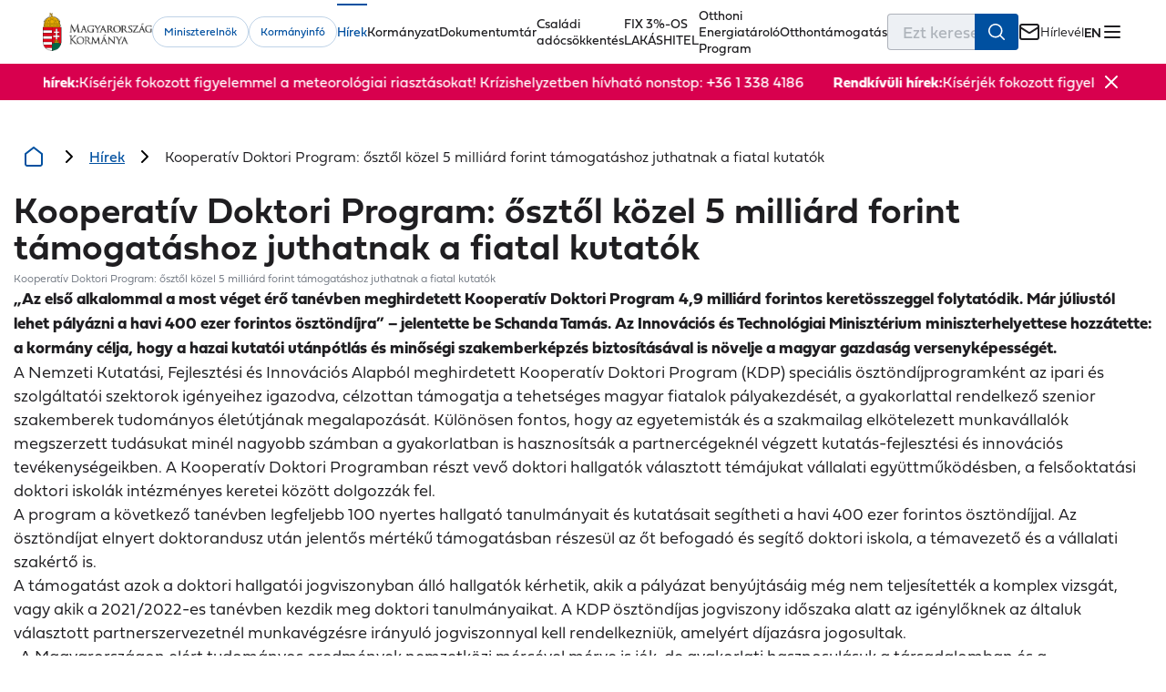

--- FILE ---
content_type: text/html; charset=utf-8
request_url: https://kormany.hu/hirek/kooperativ-doktori-program-osztol-kozel-5-milliard-forint-tamogatashoz-juthatnak-a-fiatal-kutatok
body_size: 672841
content:
<!DOCTYPE html><html lang="hu" data-critters-container><head><link rel="preconnect" href="https://use.typekit.net" crossorigin>
    <base href="/">
    <title>Kooperatív Doktori Program: ősztől közel 5 milliárd forint támogatáshoz juthatnak a fiatal kutatók</title>
    <meta charset="utf-8">
    <meta content="index, follow" name="robots">
    <meta content="width=device-width, initial-scale=1.0, maximum-scale=5.0" name="viewport">
    <meta content="default-src 'self'; script-src 'self' 'unsafe-inline' 'unsafe-eval' https://www.google.com https://www.gstatic.com https://www.googletagmanager.com https://www.google-analytics.com https://cdn.jsdelivr.net https://connect.facebook.net; style-src 'self' 'unsafe-inline' https://fonts.googleapis.com https://use.typekit.net https://s.typekit.net https://p.typekit.net; font-src 'self' https://fonts.gstatic.com data: https://use.typekit.net; img-src 'self' data: https: blob:; media-src 'self' https:; connect-src 'self' https:; frame-src 'self' https://www.google.com/ https://web.facebook.com/ https://www.tiktok.com https://www.youtube.com https://www.instagram.com https://www.facebook.com; object-src 'none'; base-uri 'self'; form-action 'self';" http-equiv="Content-Security-Policy">
    <link href="favicon.ico" rel="icon" type="image/x-icon">
    <style>@import url("https://p.typekit.net/p.css?s=1&k=kwg0mfs&ht=tk&f=42577.42578.42579.42580.42581.42582.42583.42584.42585.42586.42587.42588.42589.42590.42591.42592.42593.42594.42595.42596.42597.42598.42599.42600&a=157157692&app=typekit&e=css");@font-face {font-family:"fieldwork";src:url("https://use.typekit.net/af/bc8378/00000000000000007735ce7d/31/l?primer=713a172eef22d23e36ecdc8b1ff602220f045b6b4d87040a9d46a9531459bd20&fvd=n1&v=3") format("woff2"),url("https://use.typekit.net/af/bc8378/00000000000000007735ce7d/31/d?primer=713a172eef22d23e36ecdc8b1ff602220f045b6b4d87040a9d46a9531459bd20&fvd=n1&v=3") format("woff"),url("https://use.typekit.net/af/bc8378/00000000000000007735ce7d/31/a?primer=713a172eef22d23e36ecdc8b1ff602220f045b6b4d87040a9d46a9531459bd20&fvd=n1&v=3") format("opentype");font-display:auto;font-style:normal;font-weight:100;font-stretch:normal;}@font-face {font-family:"fieldwork";src:url("https://use.typekit.net/af/7e1be8/00000000000000007735ce83/31/l?primer=713a172eef22d23e36ecdc8b1ff602220f045b6b4d87040a9d46a9531459bd20&fvd=i1&v=3") format("woff2"),url("https://use.typekit.net/af/7e1be8/00000000000000007735ce83/31/d?primer=713a172eef22d23e36ecdc8b1ff602220f045b6b4d87040a9d46a9531459bd20&fvd=i1&v=3") format("woff"),url("https://use.typekit.net/af/7e1be8/00000000000000007735ce83/31/a?primer=713a172eef22d23e36ecdc8b1ff602220f045b6b4d87040a9d46a9531459bd20&fvd=i1&v=3") format("opentype");font-display:auto;font-style:italic;font-weight:100;font-stretch:normal;}@font-face {font-family:"fieldwork";src:url("https://use.typekit.net/af/38feec/00000000000000007735ce8a/31/l?primer=713a172eef22d23e36ecdc8b1ff602220f045b6b4d87040a9d46a9531459bd20&fvd=n2&v=3") format("woff2"),url("https://use.typekit.net/af/38feec/00000000000000007735ce8a/31/d?primer=713a172eef22d23e36ecdc8b1ff602220f045b6b4d87040a9d46a9531459bd20&fvd=n2&v=3") format("woff"),url("https://use.typekit.net/af/38feec/00000000000000007735ce8a/31/a?primer=713a172eef22d23e36ecdc8b1ff602220f045b6b4d87040a9d46a9531459bd20&fvd=n2&v=3") format("opentype");font-display:auto;font-style:normal;font-weight:200;font-stretch:normal;}@font-face {font-family:"fieldwork";src:url("https://use.typekit.net/af/0f2fca/00000000000000007735ce8f/31/l?primer=713a172eef22d23e36ecdc8b1ff602220f045b6b4d87040a9d46a9531459bd20&fvd=i2&v=3") format("woff2"),url("https://use.typekit.net/af/0f2fca/00000000000000007735ce8f/31/d?primer=713a172eef22d23e36ecdc8b1ff602220f045b6b4d87040a9d46a9531459bd20&fvd=i2&v=3") format("woff"),url("https://use.typekit.net/af/0f2fca/00000000000000007735ce8f/31/a?primer=713a172eef22d23e36ecdc8b1ff602220f045b6b4d87040a9d46a9531459bd20&fvd=i2&v=3") format("opentype");font-display:auto;font-style:italic;font-weight:200;font-stretch:normal;}@font-face {font-family:"fieldwork";src:url("https://use.typekit.net/af/95fb2a/00000000000000007735ce98/31/l?primer=713a172eef22d23e36ecdc8b1ff602220f045b6b4d87040a9d46a9531459bd20&fvd=n3&v=3") format("woff2"),url("https://use.typekit.net/af/95fb2a/00000000000000007735ce98/31/d?primer=713a172eef22d23e36ecdc8b1ff602220f045b6b4d87040a9d46a9531459bd20&fvd=n3&v=3") format("woff"),url("https://use.typekit.net/af/95fb2a/00000000000000007735ce98/31/a?primer=713a172eef22d23e36ecdc8b1ff602220f045b6b4d87040a9d46a9531459bd20&fvd=n3&v=3") format("opentype");font-display:auto;font-style:normal;font-weight:300;font-stretch:normal;}@font-face {font-family:"fieldwork";src:url("https://use.typekit.net/af/1bfc1b/00000000000000007735ce9c/31/l?primer=713a172eef22d23e36ecdc8b1ff602220f045b6b4d87040a9d46a9531459bd20&fvd=i3&v=3") format("woff2"),url("https://use.typekit.net/af/1bfc1b/00000000000000007735ce9c/31/d?primer=713a172eef22d23e36ecdc8b1ff602220f045b6b4d87040a9d46a9531459bd20&fvd=i3&v=3") format("woff"),url("https://use.typekit.net/af/1bfc1b/00000000000000007735ce9c/31/a?primer=713a172eef22d23e36ecdc8b1ff602220f045b6b4d87040a9d46a9531459bd20&fvd=i3&v=3") format("opentype");font-display:auto;font-style:italic;font-weight:300;font-stretch:normal;}@font-face {font-family:"fieldwork";src:url("https://use.typekit.net/af/fb8279/00000000000000007735ce9f/31/l?primer=713a172eef22d23e36ecdc8b1ff602220f045b6b4d87040a9d46a9531459bd20&fvd=n4&v=3") format("woff2"),url("https://use.typekit.net/af/fb8279/00000000000000007735ce9f/31/d?primer=713a172eef22d23e36ecdc8b1ff602220f045b6b4d87040a9d46a9531459bd20&fvd=n4&v=3") format("woff"),url("https://use.typekit.net/af/fb8279/00000000000000007735ce9f/31/a?primer=713a172eef22d23e36ecdc8b1ff602220f045b6b4d87040a9d46a9531459bd20&fvd=n4&v=3") format("opentype");font-display:auto;font-style:normal;font-weight:400;font-stretch:normal;}@font-face {font-family:"fieldwork";src:url("https://use.typekit.net/af/3e138b/00000000000000007735cea3/31/l?primer=713a172eef22d23e36ecdc8b1ff602220f045b6b4d87040a9d46a9531459bd20&fvd=i4&v=3") format("woff2"),url("https://use.typekit.net/af/3e138b/00000000000000007735cea3/31/d?primer=713a172eef22d23e36ecdc8b1ff602220f045b6b4d87040a9d46a9531459bd20&fvd=i4&v=3") format("woff"),url("https://use.typekit.net/af/3e138b/00000000000000007735cea3/31/a?primer=713a172eef22d23e36ecdc8b1ff602220f045b6b4d87040a9d46a9531459bd20&fvd=i4&v=3") format("opentype");font-display:auto;font-style:italic;font-weight:400;font-stretch:normal;}@font-face {font-family:"fieldwork";src:url("https://use.typekit.net/af/5798d4/00000000000000007735cea6/31/l?primer=713a172eef22d23e36ecdc8b1ff602220f045b6b4d87040a9d46a9531459bd20&fvd=n6&v=3") format("woff2"),url("https://use.typekit.net/af/5798d4/00000000000000007735cea6/31/d?primer=713a172eef22d23e36ecdc8b1ff602220f045b6b4d87040a9d46a9531459bd20&fvd=n6&v=3") format("woff"),url("https://use.typekit.net/af/5798d4/00000000000000007735cea6/31/a?primer=713a172eef22d23e36ecdc8b1ff602220f045b6b4d87040a9d46a9531459bd20&fvd=n6&v=3") format("opentype");font-display:auto;font-style:normal;font-weight:600;font-stretch:normal;}@font-face {font-family:"fieldwork";src:url("https://use.typekit.net/af/807cd9/00000000000000007735cea9/31/l?primer=713a172eef22d23e36ecdc8b1ff602220f045b6b4d87040a9d46a9531459bd20&fvd=i6&v=3") format("woff2"),url("https://use.typekit.net/af/807cd9/00000000000000007735cea9/31/d?primer=713a172eef22d23e36ecdc8b1ff602220f045b6b4d87040a9d46a9531459bd20&fvd=i6&v=3") format("woff"),url("https://use.typekit.net/af/807cd9/00000000000000007735cea9/31/a?primer=713a172eef22d23e36ecdc8b1ff602220f045b6b4d87040a9d46a9531459bd20&fvd=i6&v=3") format("opentype");font-display:auto;font-style:italic;font-weight:600;font-stretch:normal;}@font-face {font-family:"fieldwork";src:url("https://use.typekit.net/af/09f5b4/00000000000000007735ceac/31/l?primer=713a172eef22d23e36ecdc8b1ff602220f045b6b4d87040a9d46a9531459bd20&fvd=n7&v=3") format("woff2"),url("https://use.typekit.net/af/09f5b4/00000000000000007735ceac/31/d?primer=713a172eef22d23e36ecdc8b1ff602220f045b6b4d87040a9d46a9531459bd20&fvd=n7&v=3") format("woff"),url("https://use.typekit.net/af/09f5b4/00000000000000007735ceac/31/a?primer=713a172eef22d23e36ecdc8b1ff602220f045b6b4d87040a9d46a9531459bd20&fvd=n7&v=3") format("opentype");font-display:auto;font-style:normal;font-weight:700;font-stretch:normal;}@font-face {font-family:"fieldwork";src:url("https://use.typekit.net/af/586f86/00000000000000007735ceaf/31/l?primer=713a172eef22d23e36ecdc8b1ff602220f045b6b4d87040a9d46a9531459bd20&fvd=i7&v=3") format("woff2"),url("https://use.typekit.net/af/586f86/00000000000000007735ceaf/31/d?primer=713a172eef22d23e36ecdc8b1ff602220f045b6b4d87040a9d46a9531459bd20&fvd=i7&v=3") format("woff"),url("https://use.typekit.net/af/586f86/00000000000000007735ceaf/31/a?primer=713a172eef22d23e36ecdc8b1ff602220f045b6b4d87040a9d46a9531459bd20&fvd=i7&v=3") format("opentype");font-display:auto;font-style:italic;font-weight:700;font-stretch:normal;}@font-face {font-family:"fieldwork";src:url("https://use.typekit.net/af/afc437/00000000000000007735ceb2/31/l?primer=713a172eef22d23e36ecdc8b1ff602220f045b6b4d87040a9d46a9531459bd20&fvd=n8&v=3") format("woff2"),url("https://use.typekit.net/af/afc437/00000000000000007735ceb2/31/d?primer=713a172eef22d23e36ecdc8b1ff602220f045b6b4d87040a9d46a9531459bd20&fvd=n8&v=3") format("woff"),url("https://use.typekit.net/af/afc437/00000000000000007735ceb2/31/a?primer=713a172eef22d23e36ecdc8b1ff602220f045b6b4d87040a9d46a9531459bd20&fvd=n8&v=3") format("opentype");font-display:auto;font-style:normal;font-weight:800;font-stretch:normal;}@font-face {font-family:"fieldwork";src:url("https://use.typekit.net/af/122f2a/00000000000000007735ceb4/31/l?primer=713a172eef22d23e36ecdc8b1ff602220f045b6b4d87040a9d46a9531459bd20&fvd=i8&v=3") format("woff2"),url("https://use.typekit.net/af/122f2a/00000000000000007735ceb4/31/d?primer=713a172eef22d23e36ecdc8b1ff602220f045b6b4d87040a9d46a9531459bd20&fvd=i8&v=3") format("woff"),url("https://use.typekit.net/af/122f2a/00000000000000007735ceb4/31/a?primer=713a172eef22d23e36ecdc8b1ff602220f045b6b4d87040a9d46a9531459bd20&fvd=i8&v=3") format("opentype");font-display:auto;font-style:italic;font-weight:800;font-stretch:normal;}@font-face {font-family:"fieldwork";src:url("https://use.typekit.net/af/9d7324/00000000000000007735ceb6/31/l?primer=713a172eef22d23e36ecdc8b1ff602220f045b6b4d87040a9d46a9531459bd20&fvd=n9&v=3") format("woff2"),url("https://use.typekit.net/af/9d7324/00000000000000007735ceb6/31/d?primer=713a172eef22d23e36ecdc8b1ff602220f045b6b4d87040a9d46a9531459bd20&fvd=n9&v=3") format("woff"),url("https://use.typekit.net/af/9d7324/00000000000000007735ceb6/31/a?primer=713a172eef22d23e36ecdc8b1ff602220f045b6b4d87040a9d46a9531459bd20&fvd=n9&v=3") format("opentype");font-display:auto;font-style:normal;font-weight:900;font-stretch:normal;}@font-face {font-family:"fieldwork";src:url("https://use.typekit.net/af/baa075/00000000000000007735ceb8/31/l?primer=713a172eef22d23e36ecdc8b1ff602220f045b6b4d87040a9d46a9531459bd20&fvd=i9&v=3") format("woff2"),url("https://use.typekit.net/af/baa075/00000000000000007735ceb8/31/d?primer=713a172eef22d23e36ecdc8b1ff602220f045b6b4d87040a9d46a9531459bd20&fvd=i9&v=3") format("woff"),url("https://use.typekit.net/af/baa075/00000000000000007735ceb8/31/a?primer=713a172eef22d23e36ecdc8b1ff602220f045b6b4d87040a9d46a9531459bd20&fvd=i9&v=3") format("opentype");font-display:auto;font-style:italic;font-weight:900;font-stretch:normal;}@font-face {font-family:"fieldwork-hum";src:url("https://use.typekit.net/af/4e05a6/00000000000000007735ce7e/31/l?primer=713a172eef22d23e36ecdc8b1ff602220f045b6b4d87040a9d46a9531459bd20&fvd=n1&v=3") format("woff2"),url("https://use.typekit.net/af/4e05a6/00000000000000007735ce7e/31/d?primer=713a172eef22d23e36ecdc8b1ff602220f045b6b4d87040a9d46a9531459bd20&fvd=n1&v=3") format("woff"),url("https://use.typekit.net/af/4e05a6/00000000000000007735ce7e/31/a?primer=713a172eef22d23e36ecdc8b1ff602220f045b6b4d87040a9d46a9531459bd20&fvd=n1&v=3") format("opentype");font-display:auto;font-style:normal;font-weight:100;font-stretch:normal;}@font-face {font-family:"fieldwork-hum";src:url("https://use.typekit.net/af/7c2e22/00000000000000007735ce77/31/l?primer=713a172eef22d23e36ecdc8b1ff602220f045b6b4d87040a9d46a9531459bd20&fvd=n2&v=3") format("woff2"),url("https://use.typekit.net/af/7c2e22/00000000000000007735ce77/31/d?primer=713a172eef22d23e36ecdc8b1ff602220f045b6b4d87040a9d46a9531459bd20&fvd=n2&v=3") format("woff"),url("https://use.typekit.net/af/7c2e22/00000000000000007735ce77/31/a?primer=713a172eef22d23e36ecdc8b1ff602220f045b6b4d87040a9d46a9531459bd20&fvd=n2&v=3") format("opentype");font-display:auto;font-style:normal;font-weight:200;font-stretch:normal;}@font-face {font-family:"fieldwork-hum";src:url("https://use.typekit.net/af/711e83/00000000000000007735ce7a/31/l?primer=713a172eef22d23e36ecdc8b1ff602220f045b6b4d87040a9d46a9531459bd20&fvd=n3&v=3") format("woff2"),url("https://use.typekit.net/af/711e83/00000000000000007735ce7a/31/d?primer=713a172eef22d23e36ecdc8b1ff602220f045b6b4d87040a9d46a9531459bd20&fvd=n3&v=3") format("woff"),url("https://use.typekit.net/af/711e83/00000000000000007735ce7a/31/a?primer=713a172eef22d23e36ecdc8b1ff602220f045b6b4d87040a9d46a9531459bd20&fvd=n3&v=3") format("opentype");font-display:auto;font-style:normal;font-weight:300;font-stretch:normal;}@font-face {font-family:"fieldwork-hum";src:url("https://use.typekit.net/af/c689cb/00000000000000007735ce8d/31/l?primer=713a172eef22d23e36ecdc8b1ff602220f045b6b4d87040a9d46a9531459bd20&fvd=n4&v=3") format("woff2"),url("https://use.typekit.net/af/c689cb/00000000000000007735ce8d/31/d?primer=713a172eef22d23e36ecdc8b1ff602220f045b6b4d87040a9d46a9531459bd20&fvd=n4&v=3") format("woff"),url("https://use.typekit.net/af/c689cb/00000000000000007735ce8d/31/a?primer=713a172eef22d23e36ecdc8b1ff602220f045b6b4d87040a9d46a9531459bd20&fvd=n4&v=3") format("opentype");font-display:auto;font-style:normal;font-weight:400;font-stretch:normal;}@font-face {font-family:"fieldwork-hum";src:url("https://use.typekit.net/af/c7eccf/00000000000000007735ce94/31/l?primer=713a172eef22d23e36ecdc8b1ff602220f045b6b4d87040a9d46a9531459bd20&fvd=n6&v=3") format("woff2"),url("https://use.typekit.net/af/c7eccf/00000000000000007735ce94/31/d?primer=713a172eef22d23e36ecdc8b1ff602220f045b6b4d87040a9d46a9531459bd20&fvd=n6&v=3") format("woff"),url("https://use.typekit.net/af/c7eccf/00000000000000007735ce94/31/a?primer=713a172eef22d23e36ecdc8b1ff602220f045b6b4d87040a9d46a9531459bd20&fvd=n6&v=3") format("opentype");font-display:auto;font-style:normal;font-weight:600;font-stretch:normal;}@font-face {font-family:"fieldwork-hum";src:url("https://use.typekit.net/af/2cb68a/00000000000000007735ce87/31/l?primer=713a172eef22d23e36ecdc8b1ff602220f045b6b4d87040a9d46a9531459bd20&fvd=n7&v=3") format("woff2"),url("https://use.typekit.net/af/2cb68a/00000000000000007735ce87/31/d?primer=713a172eef22d23e36ecdc8b1ff602220f045b6b4d87040a9d46a9531459bd20&fvd=n7&v=3") format("woff"),url("https://use.typekit.net/af/2cb68a/00000000000000007735ce87/31/a?primer=713a172eef22d23e36ecdc8b1ff602220f045b6b4d87040a9d46a9531459bd20&fvd=n7&v=3") format("opentype");font-display:auto;font-style:normal;font-weight:700;font-stretch:normal;}@font-face {font-family:"fieldwork-hum";src:url("https://use.typekit.net/af/2b1cfd/00000000000000007735ce8e/31/l?primer=713a172eef22d23e36ecdc8b1ff602220f045b6b4d87040a9d46a9531459bd20&fvd=n8&v=3") format("woff2"),url("https://use.typekit.net/af/2b1cfd/00000000000000007735ce8e/31/d?primer=713a172eef22d23e36ecdc8b1ff602220f045b6b4d87040a9d46a9531459bd20&fvd=n8&v=3") format("woff"),url("https://use.typekit.net/af/2b1cfd/00000000000000007735ce8e/31/a?primer=713a172eef22d23e36ecdc8b1ff602220f045b6b4d87040a9d46a9531459bd20&fvd=n8&v=3") format("opentype");font-display:auto;font-style:normal;font-weight:800;font-stretch:normal;}@font-face {font-family:"fieldwork-hum";src:url("https://use.typekit.net/af/80bf07/00000000000000007735ce96/31/l?primer=713a172eef22d23e36ecdc8b1ff602220f045b6b4d87040a9d46a9531459bd20&fvd=n9&v=3") format("woff2"),url("https://use.typekit.net/af/80bf07/00000000000000007735ce96/31/d?primer=713a172eef22d23e36ecdc8b1ff602220f045b6b4d87040a9d46a9531459bd20&fvd=n9&v=3") format("woff"),url("https://use.typekit.net/af/80bf07/00000000000000007735ce96/31/a?primer=713a172eef22d23e36ecdc8b1ff602220f045b6b4d87040a9d46a9531459bd20&fvd=n9&v=3") format("opentype");font-display:auto;font-style:normal;font-weight:900;font-stretch:normal;}.tk-fieldwork{font-family:"fieldwork",sans-serif;}.tk-fieldwork-hum{font-family:"fieldwork-hum",sans-serif;}</style>
  <style>*,*:before,*:after{box-sizing:border-box}html{font-family:sans-serif;line-height:1.15;-webkit-text-size-adjust:100%;-webkit-tap-highlight-color:rgba(0,0,0,0);scroll-behavior:smooth}body{overflow-x:hidden;margin:0}aside,figcaption,figure,footer,header,main,nav,section{display:block}a,a:hover{text-decoration:none}button{border:0;background:transparent;border-radius:0;margin:0;padding:0;cursor:pointer}button,input{overflow:visible}button{text-transform:none}button,[type=button]{-webkit-appearance:button}button::-moz-focus-inner,[type=button]::-moz-focus-inner{padding:0;border-style:none}button:focus-visible,a:focus-visible,input:focus-visible{outline:1px solid rgba(0,0,0,.1)}input{border:0;font-family:inherit}img,svg{max-width:100%;height:auto;vertical-align:middle}img{display:block;border-style:none}svg{overflow:hidden}ul{padding:0;margin:0;list-style-type:none}p,h1,h2,figure{margin:0;padding:0}[tabindex="-1"]:focus:not(:focus-visible){outline:0!important}b,strong{font-weight:700}label{display:inline-block}h1{color:#1f1e21;font-size:2rem;font-weight:600;line-height:2rem}@media (min-width: 768px){h1{font-size:2.5rem;line-height:2.5rem}}h2{color:#0050a0;font-size:1.5rem;font-weight:600;line-height:1.875rem}p{color:#1f1e21;font-size:1rem;font-weight:300;line-height:1.5rem}span{color:#1f1e21;font-size:.875rem;font-weight:300;line-height:1.25rem}figcaption{font-size:.75rem;font-style:normal;font-weight:300;line-height:1rem;color:#707781}body{font-family:fieldwork,sans-serif}:root{--font-family: Inter, sans-serif}@font-face{font-family:Inter;font-style:normal;font-weight:100;font-display:swap;src:url(/assets/fonts/inter/Inter-Thin.woff2) format("woff2")}@font-face{font-family:Inter;font-style:italic;font-weight:100;font-display:swap;src:url(/assets/fonts/inter/Inter-ThinItalic.woff2) format("woff2")}@font-face{font-family:Inter;font-style:normal;font-weight:200;font-display:swap;src:url(/assets/fonts/inter/Inter-ExtraLight.woff2) format("woff2")}@font-face{font-family:Inter;font-style:italic;font-weight:200;font-display:swap;src:url(/assets/fonts/inter/Inter-ExtraLightItalic.woff2) format("woff2")}@font-face{font-family:Inter;font-style:normal;font-weight:300;font-display:swap;src:url(/assets/fonts/inter/Inter-Light.woff2) format("woff2")}@font-face{font-family:Inter;font-style:italic;font-weight:300;font-display:swap;src:url(/assets/fonts/inter/Inter-LightItalic.woff2) format("woff2")}@font-face{font-family:Inter;font-style:normal;font-weight:400;font-display:swap;src:url(/assets/fonts/inter/Inter-Regular.woff2) format("woff2")}@font-face{font-family:Inter;font-style:italic;font-weight:400;font-display:swap;src:url(/assets/fonts/inter/Inter-Italic.woff2) format("woff2")}@font-face{font-family:Inter;font-style:normal;font-weight:500;font-display:swap;src:url(/assets/fonts/inter/Inter-Medium.woff2) format("woff2")}@font-face{font-family:Inter;font-style:italic;font-weight:500;font-display:swap;src:url(/assets/fonts/inter/Inter-MediumItalic.woff2) format("woff2")}@font-face{font-family:Inter;font-style:normal;font-weight:600;font-display:swap;src:url(/assets/fonts/inter/Inter-SemiBold.woff2) format("woff2")}@font-face{font-family:Inter;font-style:italic;font-weight:600;font-display:swap;src:url(/assets/fonts/inter/Inter-SemiBoldItalic.woff2) format("woff2")}@font-face{font-family:Inter;font-style:normal;font-weight:700;font-display:swap;src:url(/assets/fonts/inter/Inter-Bold.woff2) format("woff2")}@font-face{font-family:Inter;font-style:italic;font-weight:700;font-display:swap;src:url(/assets/fonts/inter/Inter-BoldItalic.woff2) format("woff2")}@font-face{font-family:Inter;font-style:normal;font-weight:800;font-display:swap;src:url(/assets/fonts/inter/Inter-ExtraBold.woff2) format("woff2")}@font-face{font-family:Inter;font-style:italic;font-weight:800;font-display:swap;src:url(/assets/fonts/inter/Inter-ExtraBoldItalic.woff2) format("woff2")}@font-face{font-family:Inter;font-style:normal;font-weight:900;font-display:swap;src:url(/assets/fonts/inter/Inter-Black.woff2) format("woff2")}@font-face{font-family:Inter;font-style:italic;font-weight:900;font-display:swap;src:url(/assets/fonts/inter/Inter-BlackItalic.woff2) format("woff2")}:root{--content-grid-padding-inline: 16px;--content-grid-content-max-width: 1750px}section .wrapper,header .wrapper{width:1320px;margin:0 auto;max-width:calc(100% - 30px)}a:focus,button:focus,[tabindex]:not([tabindex="-1"]):focus{outline:.125rem solid var(--focus-color, #005fcc);outline-offset:.25rem}.visually-hidden{position:absolute!important;width:1px;height:1px;padding:0;margin:-1px;overflow:hidden;clip:rect(0,0,0,0);border:0}:root{--carousel-alternative-background: #f6f6f6}@media print{app-header,app-footer,aside{display:none!important}}*,:after,:before{box-sizing:border-box;outline:none}* :not(dap-ds-table-cell,dap-ds-table-header){margin:0;padding:0}ul{list-style:none}a:not([class]){text-decoration-skip-ink:auto}img,svg{background-repeat:no-repeat;background-size:cover;font-style:italic;height:auto;max-width:100%;vertical-align:middle}button,input{font:inherit}@media (prefers-reduced-motion:reduce){*,:after,:before{animation-delay:-1ms!important;animation-duration:1ms!important;animation-iteration-count:1!important;background-attachment:scroll!important;scroll-behavior:auto!important;transition:none;transition-delay:1ms!important;transition-duration:.01ms!important}}body,html{height:100%;scroll-behavior:smooth;-webkit-font-smoothing:antialiased;-moz-osx-font-smoothing:grayscale}input::-webkit-inner-spin-button,input::-webkit-outer-spin-button{-webkit-appearance:none;appearance:none}:root{font-family:Inter,sans-serif;font-feature-settings:"liga" 1,"calt" 1,"ss02" 1;font-size:16px;--dds-high-contrast-interactive:#fff500;--dds-high-contrast-non-interactive:#f2f2f2;--dds-high-contrast-link:#00c2ff;--dds-high-contrast-disabled:#a3abba;--dds-high-contrast-background:#0d0d0d;--dds-semantic-green-100:#f0fff8;--dds-semantic-green-200:#e5fff3;--dds-semantic-green-300:#dbffef;--dds-semantic-green-400:#22f18f;--dds-semantic-green-500:#00dd72;--dds-semantic-green-600:#00d164;--dds-semantic-green-700:#00bf53;--dds-semantic-green-800:#009b37;--dds-semantic-green-900:#00872a;--dds-semantic-green-1000:#007b24;--dds-semantic-green-1100:#005012;--dds-semantic-green-1200:#00430d;--dds-semantic-green-1300:#00390a;--dds-semantic-green-1400:#003408;--dds-semantic-green-1500:#002f07;--dds-semantic-green-1600:#002d06;--dds-semantic-green-1700:#002905;--dds-semantic-green-1800:#002304;--dds-semantic-green-1900:#002103;--dds-semantic-green-2000:#001a02;--dds-semantic-green-alpha-5:rgb(0 123 36/5%);--dds-semantic-green-alpha-10:rgba(0,123,36,.1);--dds-semantic-green-alpha-20:rgba(0,123,36,.2);--dds-semantic-green-alpha-30:rgba(0,123,36,.3);--dds-semantic-green-alpha-40:rgba(0,123,36,.4);--dds-semantic-green-alpha-50:rgba(0,123,36,.5);--dds-semantic-green-alpha-60:rgba(0,123,36,.6);--dds-semantic-green-alpha-70:rgba(0,123,36,.7);--dds-semantic-green-alpha-80:rgba(0,123,36,.8);--dds-semantic-green-alpha-90:rgba(0,123,36,.9);--dds-semantic-green-alpha-100:#007b24;--dds-semantic-blue-100:#f0f8fe;--dds-semantic-blue-200:#e8f4fd;--dds-semantic-blue-300:#dceffd;--dds-semantic-blue-400:#acdafc;--dds-semantic-blue-500:#86c9f7;--dds-semantic-blue-600:#70bef3;--dds-semantic-blue-700:#51aeeb;--dds-semantic-blue-800:#068ed0;--dds-semantic-blue-900:#007ab9;--dds-semantic-blue-1000:#006faa;--dds-semantic-blue-1100:#004773;--dds-semantic-blue-1200:#003b62;--dds-semantic-blue-1300:#003255;--dds-semantic-blue-1400:#002e4e;--dds-semantic-blue-1500:#002a48;--dds-semantic-blue-1600:#002844;--dds-semantic-blue-1700:#00233e;--dds-semantic-blue-1800:#001e36;--dds-semantic-blue-1900:#001c33;--dds-semantic-blue-2000:#00162a;--dds-semantic-blue-alpha-5:rgb(0 111 170/5%);--dds-semantic-blue-alpha-10:rgba(0,111,170,.1);--dds-semantic-blue-alpha-20:rgba(0,111,170,.2);--dds-semantic-blue-alpha-30:rgba(0,111,170,.3);--dds-semantic-blue-alpha-40:rgba(0,111,170,.4);--dds-semantic-blue-alpha-50:rgba(0,111,170,.5);--dds-semantic-blue-alpha-60:rgba(0,111,170,.6);--dds-semantic-blue-alpha-70:rgba(0,111,170,.7);--dds-semantic-blue-alpha-80:rgba(0,111,170,.8);--dds-semantic-blue-alpha-90:rgba(0,111,170,.9);--dds-semantic-blue-alpha-100:#006faa;--dds-semantic-orange-100:#fff6ec;--dds-semantic-orange-200:#fff4e5;--dds-semantic-orange-300:#ffefdb;--dds-semantic-orange-400:#ffca89;--dds-semantic-orange-500:#ffb156;--dds-semantic-orange-600:#ffa034;--dds-semantic-orange-700:#f98900;--dds-semantic-orange-800:#d06b00;--dds-semantic-orange-900:#b65b00;--dds-semantic-orange-1000:#a65200;--dds-semantic-orange-1100:#6f3300;--dds-semantic-orange-1200:#5e2a00;--dds-semantic-orange-1300:#512300;--dds-semantic-orange-1400:#4a2000;--dds-semantic-orange-1500:#441d00;--dds-semantic-orange-1600:#411b00;--dds-semantic-orange-1700:#3b1800;--dds-semantic-orange-1800:#341400;--dds-semantic-orange-1900:#301300;--dds-semantic-orange-2000:#270e00;--dds-semantic-orange-alpha-5:rgb(166 82 0/5%);--dds-semantic-orange-alpha-10:rgba(166,82,0,.1);--dds-semantic-orange-alpha-20:rgba(166,82,0,.2);--dds-semantic-orange-alpha-30:rgba(166,82,0,.3);--dds-semantic-orange-alpha-40:rgba(166,82,0,.4);--dds-semantic-orange-alpha-50:rgba(166,82,0,.5);--dds-semantic-orange-alpha-60:rgba(166,82,0,.6);--dds-semantic-orange-alpha-70:rgba(166,82,0,.7);--dds-semantic-orange-alpha-80:rgba(166,82,0,.8);--dds-semantic-orange-alpha-90:rgba(166,82,0,.9);--dds-semantic-orange-alpha-100:#a65200;--dds-semantic-red-100:#fff5f2;--dds-semantic-red-200:#ffede9;--dds-semantic-red-300:#ffe6df;--dds-semantic-red-400:#ffc6b8;--dds-semantic-red-500:#ffad99;--dds-semantic-red-600:#ff9c86;--dds-semantic-red-700:#ff8169;--dds-semantic-red-800:#f84227;--dds-semantic-red-900:#e32100;--dds-semantic-red-1000:#d40d00;--dds-semantic-red-1100:#8e0000;--dds-semantic-red-1200:#790000;--dds-semantic-red-1300:#680000;--dds-semantic-red-1400:#600000;--dds-semantic-red-1500:#590000;--dds-semantic-red-1600:#500;--dds-semantic-red-1700:#4d0000;--dds-semantic-red-1800:#400;--dds-semantic-red-1900:#400000;--dds-semantic-red-2000:#340000;--dds-semantic-red-alpha-5:rgb(212 13 0/5%);--dds-semantic-red-alpha-10:rgba(212,13,0,.1);--dds-semantic-red-alpha-20:rgba(212,13,0,.2);--dds-semantic-red-alpha-30:rgba(212,13,0,.3);--dds-semantic-red-alpha-40:rgba(212,13,0,.4);--dds-semantic-red-alpha-50:rgba(212,13,0,.5);--dds-semantic-red-alpha-60:rgba(212,13,0,.6);--dds-semantic-red-alpha-70:rgba(212,13,0,.7);--dds-semantic-red-alpha-80:rgba(212,13,0,.8);--dds-semantic-red-alpha-90:rgba(212,13,0,.9);--dds-semantic-red-alpha-100:#d40d00;--dds-cold-grey-100:#f5f7fa;--dds-cold-grey-200:#eef2f6;--dds-cold-grey-300:#e9edf2;--dds-cold-grey-400:#d1d7df;--dds-cold-grey-500:#bfc6d1;--dds-cold-grey-600:#b2b9c6;--dds-cold-grey-700:#a3abba;--dds-cold-grey-800:#7e8797;--dds-cold-grey-900:#707a8a;--dds-cold-grey-1000:#606b7a;--dds-cold-grey-1100:#404753;--dds-cold-grey-1200:#353b46;--dds-cold-grey-1300:#2b3039;--dds-cold-grey-1400:#282c35;--dds-cold-grey-1500:#242830;--dds-cold-grey-1600:#20242c;--dds-cold-grey-1700:#1c1f26;--dds-cold-grey-1800:#181b22;--dds-cold-grey-1900:#15181f;--dds-cold-grey-2000:#0f1115;--dds-cold-grey-alpha-5:rgb(96 107 122/5%);--dds-cold-grey-alpha-10:rgba(96,107,122,.1);--dds-cold-grey-alpha-20:rgba(96,107,122,.2);--dds-cold-grey-alpha-30:rgba(96,107,122,.3);--dds-cold-grey-alpha-40:rgba(96,107,122,.4);--dds-cold-grey-alpha-50:rgba(96,107,122,.5);--dds-cold-grey-alpha-60:rgba(96,107,122,.6);--dds-cold-grey-alpha-70:rgba(96,107,122,.7);--dds-cold-grey-alpha-80:rgba(96,107,122,.8);--dds-cold-grey-alpha-90:rgba(96,107,122,.9);--dds-cold-grey-alpha-100:#606b7a;--dds-teal-100:#f2fcfa;--dds-teal-200:#eafbf7;--dds-teal-300:#e2f8f4;--dds-teal-400:#86e5d1;--dds-teal-500:#47d7b9;--dds-teal-600:#23cca9;--dds-teal-700:#1cba9d;--dds-teal-800:#0f9786;--dds-teal-900:#078279;--dds-teal-1000:#027671;--dds-teal-1100:#094d3f;--dds-teal-1200:#084135;--dds-teal-1300:#07372c;--dds-teal-1400:#063229;--dds-teal-1500:#052e25;--dds-teal-1600:#052b23;--dds-teal-1700:#052720;--dds-teal-1800:#04211b;--dds-teal-1900:#041f19;--dds-teal-2000:#031814;--dds-teal-alpha-5:rgb(2 118 113/5%);--dds-teal-alpha-10:rgba(2,118,113,.1);--dds-teal-alpha-20:rgba(2,118,113,.2);--dds-teal-alpha-30:rgba(2,118,113,.3);--dds-teal-alpha-40:rgba(2,118,113,.4);--dds-teal-alpha-50:rgba(2,118,113,.5);--dds-teal-alpha-60:rgba(2,118,113,.6);--dds-teal-alpha-70:rgba(2,118,113,.7);--dds-teal-alpha-80:rgba(2,118,113,.8);--dds-teal-alpha-90:rgba(2,118,113,.9);--dds-teal-alpha-100:#027671;--dds-azure-100:#f1fdfe;--dds-azure-200:#e7fbfd;--dds-azure-300:#def9fd;--dds-azure-400:#63e5f4;--dds-azure-500:#17d4eb;--dds-azure-600:#14c8e1;--dds-azure-700:#10b5d3;--dds-azure-800:#0892b7;--dds-azure-900:#047da7;--dds-azure-1000:#01719d;--dds-azure-1100:#014966;--dds-azure-1200:#013d55;--dds-azure-1300:#003449;--dds-azure-1400:#003043;--dds-azure-1500:#002b3c;--dds-azure-1600:#00293a;--dds-azure-1700:#002534;--dds-azure-1800:#00202d;--dds-azure-1900:#001e2a;--dds-azure-2000:#001721;--dds-azure-alpha-5:rgb(1 113 157/5%);--dds-azure-alpha-10:rgba(1,113,157,.1);--dds-azure-alpha-20:rgba(1,113,157,.2);--dds-azure-alpha-30:rgba(1,113,157,.3);--dds-azure-alpha-40:rgba(1,113,157,.4);--dds-azure-alpha-50:rgba(1,113,157,.5);--dds-azure-alpha-60:rgba(1,113,157,.6);--dds-azure-alpha-70:rgba(1,113,157,.7);--dds-azure-alpha-80:rgba(1,113,157,.8);--dds-azure-alpha-90:rgba(1,113,157,.9);--dds-azure-alpha-100:#01719d;--dds-indigo-100:#f4f8ff;--dds-indigo-200:#ecf3ff;--dds-indigo-300:#e3ecff;--dds-indigo-400:#c4d3ff;--dds-indigo-500:#aebfff;--dds-indigo-600:#a2b1ff;--dds-indigo-700:#929eff;--dds-indigo-800:#647aff;--dds-indigo-900:#4964fb;--dds-indigo-1000:#4258ed;--dds-indigo-1100:#3130ab;--dds-indigo-1200:#2b2695;--dds-indigo-1300:#261d84;--dds-indigo-1400:#23197b;--dds-indigo-1500:#201673;--dds-indigo-1600:#1f146f;--dds-indigo-1700:#1c1066;--dds-indigo-1800:#180c5b;--dds-indigo-1900:#160b56;--dds-indigo-2000:#110749;--dds-indigo-alpha-5:rgb(66 88 237/5%);--dds-indigo-alpha-10:rgba(66,88,237,.1);--dds-indigo-alpha-20:rgba(66,88,237,.2);--dds-indigo-alpha-30:rgba(66,88,237,.3);--dds-indigo-alpha-40:rgba(66,88,237,.4);--dds-indigo-alpha-50:rgba(66,88,237,.5);--dds-indigo-alpha-60:rgba(66,88,237,.6);--dds-indigo-alpha-70:rgba(66,88,237,.7);--dds-indigo-alpha-80:rgba(66,88,237,.8);--dds-indigo-alpha-90:rgba(66,88,237,.9);--dds-indigo-alpha-100:#4258ed;--dds-eg-szs-gablak-100:#f5f8fa;--dds-eg-szs-gablak-200:#edf2f6;--dds-eg-szs-gablak-300:#e6edf3;--dds-eg-szs-gablak-400:#c4d6e3;--dds-eg-szs-gablak-500:#abc4d6;--dds-eg-szs-gablak-600:#9dbad0;--dds-eg-szs-gablak-700:#86aac5;--dds-eg-szs-gablak-800:#5b8bb0;--dds-eg-szs-gablak-900:#4179a4;--dds-eg-szs-gablak-1000:#326f9c;--dds-eg-szs-gablak-1100:#004b84;--dds-eg-szs-gablak-1200:#003a67;--dds-eg-szs-gablak-1300:#003157;--dds-eg-szs-gablak-1400:#002d50;--dds-eg-szs-gablak-1500:#002a49;--dds-eg-szs-gablak-1600:#002745;--dds-eg-szs-gablak-1700:#00233e;--dds-eg-szs-gablak-1800:#001e36;--dds-eg-szs-gablak-1900:#001c32;--dds-eg-szs-gablak-2000:#001628;--dds-eg-szs-gablak-alpha-5:rgb(0 75 132/5%);--dds-eg-szs-gablak-alpha-10:rgba(0,75,132,.1);--dds-eg-szs-gablak-alpha-20:rgba(0,75,132,.2);--dds-eg-szs-gablak-alpha-30:rgba(0,75,132,.3);--dds-eg-szs-gablak-alpha-40:rgba(0,75,132,.4);--dds-eg-szs-gablak-alpha-50:rgba(0,75,132,.5);--dds-eg-szs-gablak-alpha-60:rgba(0,75,132,.6);--dds-eg-szs-gablak-alpha-70:rgba(0,75,132,.7);--dds-eg-szs-gablak-alpha-80:rgba(0,75,132,.8);--dds-eg-szs-gablak-alpha-90:rgba(0,75,132,.9);--dds-eg-szs-gablak-alpha-100:#004b84;--dds-violet-100:#f8f5ff;--dds-violet-200:#f4efff;--dds-violet-300:#efe7ff;--dds-violet-400:#decaff;--dds-violet-500:#d0b3ff;--dds-violet-600:#c9a5ff;--dds-violet-700:#bc90ff;--dds-violet-800:#a065fb;--dds-violet-900:#8f50e8;--dds-violet-1000:#8445db;--dds-violet-1100:#59249b;--dds-violet-1200:#4c1c86;--dds-violet-1300:#411674;--dds-violet-1400:#3c136c;--dds-violet-1500:#371163;--dds-violet-1600:#34105f;--dds-violet-1700:#2f0d57;--dds-violet-1800:#290a4d;--dds-violet-1900:#260949;--dds-violet-2000:#1f063c;--dds-violet-alpha-5:rgb(132 69 219/5%);--dds-violet-alpha-10:rgba(132,69,219,.1);--dds-violet-alpha-20:rgba(132,69,219,.2);--dds-violet-alpha-30:rgba(132,69,219,.3);--dds-violet-alpha-40:rgba(132,69,219,.4);--dds-violet-alpha-50:rgba(132,69,219,.5);--dds-violet-alpha-60:rgba(132,69,219,.6);--dds-violet-alpha-70:rgba(132,69,219,.7);--dds-violet-alpha-80:rgba(132,69,219,.8);--dds-violet-alpha-90:rgba(132,69,219,.9);--dds-violet-alpha-100:#8445db;--dds-white-5:hsla(0,0%,100%,.05);--dds-white-10:hsla(0,0%,100%,.1);--dds-white-20:hsla(0,0%,100%,.2);--dds-white-30:hsla(0,0%,100%,.3);--dds-white-40:hsla(0,0%,100%,.4);--dds-white-50:hsla(0,0%,100%,.5);--dds-white-60:hsla(0,0%,100%,.6);--dds-white-70:hsla(0,0%,100%,.7);--dds-white-80:hsla(0,0%,100%,.8);--dds-white-90:hsla(0,0%,100%,.9);--dds-white-100:#fff;--dds-black-5:rgb(0 0 0/5%);--dds-black-10:rgba(0,0,0,.1);--dds-black-20:rgba(0,0,0,.2);--dds-black-30:rgba(0,0,0,.3);--dds-black-40:rgba(0,0,0,.4);--dds-black-50:rgba(0,0,0,.5);--dds-black-60:rgba(0,0,0,.6);--dds-black-70:rgba(0,0,0,.7);--dds-black-80:rgba(0,0,0,.8);--dds-black-90:rgba(0,0,0,.9);--dds-black-100:#000;--dds-brand-100:#f4f8ff;--dds-brand-200:#ecf3ff;--dds-brand-300:#e3ecff;--dds-brand-400:#c4d3ff;--dds-brand-500:#aebfff;--dds-brand-600:#a2b1ff;--dds-brand-700:#929eff;--dds-brand-800:#647aff;--dds-brand-900:#4964fb;--dds-brand-1000:#4258ed;--dds-brand-1100:#3130ab;--dds-brand-1200:#2b2695;--dds-brand-1300:#261d84;--dds-brand-1400:#23197b;--dds-brand-1500:#201673;--dds-brand-1600:#1f146f;--dds-brand-1700:#1c1066;--dds-brand-1800:#180c5b;--dds-brand-1900:#160b56;--dds-brand-2000:#110749;--dds-brand-alpha-5:rgb(66 88 237/5%);--dds-brand-alpha-10:rgba(66,88,237,.1);--dds-brand-alpha-20:rgba(66,88,237,.2);--dds-brand-alpha-100:#4258ed;--dds-neutral-100:#f5f7fa;--dds-neutral-200:#eef2f6;--dds-neutral-300:#e9edf2;--dds-neutral-400:#d1d7df;--dds-neutral-500:#bfc6d1;--dds-neutral-600:#b2b9c6;--dds-neutral-700:#a3abba;--dds-neutral-800:#7e8797;--dds-neutral-900:#707a8a;--dds-neutral-1000:#606b7a;--dds-neutral-1100:#404753;--dds-neutral-1200:#353b46;--dds-neutral-1300:#2b3039;--dds-neutral-1400:#282c35;--dds-neutral-1500:#242830;--dds-neutral-1600:#20242c;--dds-neutral-1700:#1c1f26;--dds-neutral-1800:#181b22;--dds-neutral-1900:#15181f;--dds-neutral-2000:#0f1115;--dds-neutral-alpha-5:rgb(96 107 122/5%);--dds-neutral-alpha-10:rgba(96,107,122,.1);--dds-neutral-alpha-20:rgba(96,107,122,.2);--dds-neutral-alpha-100:#606b7a;--dds-informative-100:#f0f8fe;--dds-informative-200:#e8f4fd;--dds-informative-300:#dceffd;--dds-informative-400:#acdafc;--dds-informative-500:#86c9f7;--dds-informative-600:#70bef3;--dds-informative-700:#51aeeb;--dds-informative-800:#068ed0;--dds-informative-900:#007ab9;--dds-informative-1000:#006faa;--dds-informative-1100:#004773;--dds-informative-1200:#003b62;--dds-informative-1300:#003255;--dds-informative-1400:#002e4e;--dds-informative-1500:#002a48;--dds-informative-1600:#002844;--dds-informative-1700:#00233e;--dds-informative-1800:#001e36;--dds-informative-1900:#001c33;--dds-informative-2000:#00162a;--dds-informative-alpha-5:rgb(0 111 170/5%);--dds-informative-alpha-10:rgba(0,111,170,.1);--dds-informative-alpha-20:rgba(0,111,170,.2);--dds-informative-alpha-100:#006faa;--dds-positive-100:#f0fff8;--dds-positive-200:#e5fff3;--dds-positive-300:#dbffef;--dds-positive-400:#22f18f;--dds-positive-500:#00dd72;--dds-positive-600:#00d164;--dds-positive-700:#00bf53;--dds-positive-800:#009b37;--dds-positive-900:#00872a;--dds-positive-1000:#007b24;--dds-positive-1100:#005012;--dds-positive-1200:#00430d;--dds-positive-1300:#00390a;--dds-positive-1400:#003408;--dds-positive-1500:#002f07;--dds-positive-1600:#002d06;--dds-positive-1700:#002905;--dds-positive-1800:#002304;--dds-positive-1900:#002103;--dds-positive-2000:#001a02;--dds-positive-alpha-5:rgb(0 123 36/5%);--dds-positive-alpha-10:rgba(0,123,36,.1);--dds-positive-alpha-20:rgba(0,123,36,.2);--dds-positive-alpha-100:#007b24;--dds-warning-100:#fff6ec;--dds-warning-200:#fff4e5;--dds-warning-300:#ffefdb;--dds-warning-400:#ffca89;--dds-warning-500:#ffb156;--dds-warning-600:#ffa034;--dds-warning-700:#f98900;--dds-warning-800:#d06b00;--dds-warning-900:#b65b00;--dds-warning-1000:#a65200;--dds-warning-1100:#6f3300;--dds-warning-1200:#5e2a00;--dds-warning-1300:#512300;--dds-warning-1400:#4a2000;--dds-warning-1500:#441d00;--dds-warning-1600:#411b00;--dds-warning-1700:#3b1800;--dds-warning-1800:#341400;--dds-warning-1900:#301300;--dds-warning-2000:#270e00;--dds-warning-alpha-5:rgb(166 82 0/5%);--dds-warning-alpha-10:rgba(166,82,0,.1);--dds-warning-alpha-20:rgba(166,82,0,.2);--dds-warning-alpha-100:#a65200;--dds-negative-100:#fff5f2;--dds-negative-200:#ffede9;--dds-negative-300:#ffe6df;--dds-negative-400:#ffc6b8;--dds-negative-500:#ffad99;--dds-negative-600:#ff9c86;--dds-negative-700:#ff8169;--dds-negative-800:#f84227;--dds-negative-900:#e32100;--dds-negative-1000:#d40d00;--dds-negative-1100:#8e0000;--dds-negative-1200:#790000;--dds-negative-1300:#680000;--dds-negative-1400:#600000;--dds-negative-1500:#590000;--dds-negative-1600:#500;--dds-negative-1700:#4d0000;--dds-negative-1800:#400;--dds-negative-1900:#400000;--dds-negative-2000:#340000;--dds-negative-alpha-5:rgb(212 13 0/5%);--dds-negative-alpha-10:rgba(212,13,0,.1);--dds-negative-alpha-20:rgba(212,13,0,.2);--dds-negative-alpha-100:#d40d00;--dds-transition-xx-slow:2s;--dds-transition-x-slow:1s;--dds-transition-slow:.5s;--dds-transition-medium:.2s;--dds-transition-fast:.15s;--dds-transition-x-fast:.1s;--dds-easing-ease-in-out:cubic-bezier(.42,0,.58,1);--dds-easing-ease-in:cubic-bezier(.42,0,1,1);--dds-easing-ease-out:cubic-bezier(0,0,.58,1);--dds-easing-linear:linear;--dds-font-xs:.75rem;--dds-font-sm:.875rem;--dds-font-base:1rem;--dds-font-lg:1.125rem;--dds-font-xl:1.25rem;--dds-font-2xl:1.375rem;--dds-font-3xl:1.5rem;--dds-font-4xl:1.75rem;--dds-font-5xl:2rem;--dds-font-6xl:2.25rem;--dds-font-7xl:2.5rem;--dds-font-8xl:2.875rem;--dds-font-9xl:3.25rem;--dds-font-10xl:3.625rem;--dds-font-11xl:4.125rem;--dds-font-12xl:4.625rem;--dds-font-type:inter,sans-serif;--dds-font-line-height-base:1;--dds-font-line-height-large:1.25;--dds-font-line-height-xlarge:1.5;--dds-font-weight-medium:500;--dds-font-weight-bold:700;--dds-tooltip-offset:8;--dds-tooltip-arrow-size:8px;--dds-tooltip-popup-shadow:0 8px 12px -2px rgb(0 0 0/8%),0 2px 6px -2px rgb(0 0 0/6%);--dds-tray-width:250px;--dds-tray-min-width:400px;--dds-tray-min-height:300px;--dds-z-index-modal:10;--dds-spacing-0:0;--dds-spacing-50:2px;--dds-spacing-100:4px;--dds-spacing-200:8px;--dds-spacing-300:12px;--dds-spacing-400:16px;--dds-spacing-500:20px;--dds-spacing-600:24px;--dds-spacing-700:28px;--dds-spacing-800:32px;--dds-spacing-1000:40px;--dds-spacing-1200:48px;--dds-spacing-1400:56px;--dds-spacing-1600:64px;--dds-spacing-1800:72px;--dds-spacing-2000:80px;--dds-spacing-2400:96px;--dds-spacing-3000:120px;--dds-spacing-4000:160px;--dds-spacing-5000:200px;--dds-spacing-6000:240px;--dds-z-index-0:0;--dds-z-index-10:10;--dds-z-index-20:20;--dds-z-index-30:30;--dds-z-index-40:40;--dds-z-index-50:50;--dds-z-index-60:60;--dds-z-index-70:70;--dds-z-index-80:80;--dds-z-index-90:90;--dds-z-index-100:100;--dds-z-index-n1:-1;--dds-z-index-n10:-10;--dds-z-index-n20:-20;--dds-border-width-none:0;--dds-border-width-base:1px;--dds-border-width-large:2px;--dds-border-width-xlarge:3px;--dds-border-width-2xlarge:4px;--dds-radius-none:0;--dds-radius-small:4px;--dds-radius-base:8px;--dds-radius-large:16px;--dds-radius-xlarge:24px;--dds-radius-rounded:1000px;--dds-breakpoints-xsmall:320px;--dds-breakpoints-small:640px;--dds-breakpoints-medium:768px;--dds-breakpoints-large:1024px;--dds-breakpoints-xlarge:1280px;--dds-breakpoints-2xlarge:1536px;--dds-containers-xsmall:460px;--dds-containers-small:540px;--dds-containers-medium:720px;--dds-containers-large:960px;--dds-containers-xlarge:1140px;--dds-containers-2xlarge:1320px;--dds-icon-xsmall:12px;--dds-icon-small:16px;--dds-icon-base:20px;--dds-icon-medium:24px;--dds-icon-large:32px;--dds-icon-neutral-on-inverted:#fff;--dds-icon-neutral-subtle:#606b7a;--dds-icon-neutral-base:#404753;--dds-icon-neutral-strong:#1c1f26;--dds-icon-neutral-inverted:#fff;--dds-icon-neutral-disabled:#707a8a;--dds-icon-brand-subtle:#4258ed;--dds-icon-brand-base:#3130ab;--dds-icon-brand-strong:#2b2695;--dds-icon-positive-subtle:#007b24;--dds-icon-positive-base:#005012;--dds-icon-positive-strong:#00430d;--dds-icon-informative-subtle:#006faa;--dds-icon-informative-base:#004773;--dds-icon-informative-strong:#003b62;--dds-icon-warning-subtle:#f98900;--dds-icon-warning-base:#d06b00;--dds-icon-warning-strong:#b65b00;--dds-icon-negative-subtle:#d40d00;--dds-icon-negative-base:#8e0000;--dds-icon-negative-strong:#790000;--dds-button-primary-background-enabled:#4258ed;--dds-button-primary-background-hover:#3130ab;--dds-button-primary-background-pressed:#2b2695;--dds-button-primary-background-disabled:#a3abba;--dds-button-primary-background-inverted-enabled:#f4f8ff;--dds-button-primary-background-inverted-hover:#e3ecff;--dds-button-primary-background-inverted-pressed:#c4d3ff;--dds-button-primary-background-destructive-enabled:#d40d00;--dds-button-primary-background-destructive-hover:#8e0000;--dds-button-primary-background-destructive-pressed:#790000;--dds-button-primary-icon-enabled:#fff;--dds-button-primary-icon-inverted:#4258ed;--dds-button-primary-icon-disabled:#f5f7fa;--dds-button-primary-text-enabled:#fff;--dds-button-primary-text-inverted:#4258ed;--dds-button-primary-text-disabled:#f5f7fa;--dds-button-outline-border-enabled:#4258ed;--dds-button-outline-border-hover:#3130ab;--dds-button-outline-border-pressed:#2b2695;--dds-button-outline-border-disabled:#707a8a;--dds-button-outline-border-destructive-enabled:#d40d00;--dds-button-outline-border-destructive-hover:#8e0000;--dds-button-outline-border-destructive-pressed:#790000;--dds-button-outline-icon-enabled:#4258ed;--dds-button-outline-icon-hover:#3130ab;--dds-button-outline-icon-pressed:#2b2695;--dds-button-outline-icon-disabled:#707a8a;--dds-button-outline-icon-destructive-enabled:#d40d00;--dds-button-outline-icon-destructive-hover:#8e0000;--dds-button-outline-icon-destructive-pressed:#790000;--dds-button-outline-text-enabled:#4258ed;--dds-button-outline-text-hover:#3130ab;--dds-button-outline-text-pressed:#2b2695;--dds-button-outline-text-disabled:#707a8a;--dds-button-outline-text-destructive-enabled:#d40d00;--dds-button-outline-text-destructive-hover:#8e0000;--dds-button-outline-text-destructive-pressed:#790000;--dds-button-subtle-background-enabled:rgb(66 88 237/5%);--dds-button-subtle-background-hover:rgba(66,88,237,.1);--dds-button-subtle-background-pressed:rgba(66,88,237,.2);--dds-button-subtle-background-disabled:rgba(96,107,122,.2);--dds-button-subtle-background-neutral-enabled:rgb(96 107 122/5%);--dds-button-subtle-background-neutral-hover:rgba(96,107,122,.1);--dds-button-subtle-background-neutral-pressed:rgba(96,107,122,.2);--dds-button-subtle-background-destructive-enabled:rgb(212 13 0/5%);--dds-button-subtle-background-destructive-hover:rgba(212,13,0,.1);--dds-button-subtle-background-destructive-pressed:rgba(212,13,0,.2);--dds-button-subtle-background-inverted-enabled:hsla(0,0%,100%,.05);--dds-button-subtle-background-inverted-hover:hsla(0,0%,100%,.1);--dds-button-subtle-background-inverted-pressed:hsla(0,0%,100%,.2);--dds-button-subtle-icon-enabled:#4258ed;--dds-button-subtle-icon-hover:#3130ab;--dds-button-subtle-icon-pressed:#2b2695;--dds-button-subtle-icon-inverted:#fff;--dds-button-subtle-icon-disabled:#707a8a;--dds-button-subtle-icon-neutral-enabled:#282c35;--dds-button-subtle-icon-neutral-hover:#242830;--dds-button-subtle-icon-neutral-pressed:#20242c;--dds-button-subtle-icon-destructive-enabled:#d40d00;--dds-button-subtle-icon-destructive-hover:#8e0000;--dds-button-subtle-icon-destructive-pressed:#790000;--dds-button-subtle-text-enabled:#4258ed;--dds-button-subtle-text-hover:#3130ab;--dds-button-subtle-text-pressed:#2b2695;--dds-button-subtle-text-inverted:#fff;--dds-button-subtle-text-disabled:#707a8a;--dds-button-subtle-text-neutral-enabled:#282c35;--dds-button-subtle-text-neutral-hover:#242830;--dds-button-subtle-text-neutral-pressed:#20242c;--dds-button-subtle-text-destructive-enabled:#d40d00;--dds-button-subtle-text-destructive-hover:#8e0000;--dds-button-subtle-text-destructive-pressed:#790000;--dds-banner-background-brand:#4258ed;--dds-banner-background-positive:#007b24;--dds-banner-background-informative:#006faa;--dds-banner-background-warning:#ffb156;--dds-banner-background-negative:#d40d00;--dds-banner-icon-brand:#fff;--dds-banner-icon-positive:#fff;--dds-banner-icon-informative:#fff;--dds-banner-icon-warning:#1c1f26;--dds-banner-icon-negative:#fff;--dds-banner-text-brand:#fff;--dds-banner-text-positive:#fff;--dds-banner-text-informative:#fff;--dds-banner-text-warning:#1c1f26;--dds-banner-text-negative:#fff;--dds-banner-action-enabled:#fff;--dds-banner-action-hover:#e9edf2;--dds-banner-action-pressed:#d1d7df;--dds-banner-action-focused:#e9edf2;--dds-banner-action-inverted-enabled:#1c1f26;--dds-banner-action-inverted-hover:#242830;--dds-banner-action-inverted-pressed:#2b3039;--dds-banner-action-inverted-focused:#242830;--dds-fields-background-default:#fff;--dds-fields-background-default-none:hsla(0,0%,100%,0);--dds-fields-background-read-only:#f5f7fa;--dds-fields-background-read-only-none:rgba(245,247,250,0);--dds-fields-background-disabled:#d1d7df;--dds-fields-background-disabled-none:rgba(209,215,223,0);--dds-link-enabled:#4258ed;--dds-link-hover:#3130ab;--dds-link-pressed:#2b2695;--dds-link-visited:#201673;--dds-link-neutral-enabled:#606b7a;--dds-link-neutral-hover:#404753;--dds-link-neutral-pressed:#1c1f26;--dds-link-neutral-visited:#707a8a;--dds-link-inverted-enabled:#fff;--dds-link-inverted-hover:#e3ecff;--dds-link-inverted-pressed:#c4d3ff;--dds-link-inverted-visited:#aebfff;--dds-focus-outer-ring:#647aff;--dds-focus-inner-ring:#fff;--dds-background-neutral-subtle:#fff;--dds-background-neutral-base:#f5f7fa;--dds-background-neutral-medium:#eef2f6;--dds-background-neutral-strong:#e9edf2;--dds-background-neutral-stronger:#d1d7df;--dds-background-neutral-disabled:#b2b9c6;--dds-background-neutral-base-inverted:#606b7a;--dds-background-neutral-medium-inverted:#404753;--dds-background-neutral-strong-inverted:#353b46;--dds-background-neutral-disabled-inverted:#eef2f6;--dds-background-neutral-read-only:#f5f7fa;--dds-background-brand-subtle:#fff;--dds-background-brand-base:#f4f8ff;--dds-background-brand-medium:#ecf3ff;--dds-background-brand-strong:#e3ecff;--dds-background-brand-base-inverted:#4258ed;--dds-background-brand-medium-inverted:#3130ab;--dds-background-brand-strong-inverted:#2b2695;--dds-background-positive-subtle:#fff;--dds-background-positive-base:#f0fff8;--dds-background-positive-medium:#e5fff3;--dds-background-positive-strong:#dbffef;--dds-background-positive-base-inverted:#007b24;--dds-background-positive-medium-inverted:#005012;--dds-background-positive-strong-inverted:#00430d;--dds-background-informative-subtle:#fff;--dds-background-informative-base:#f0f8fe;--dds-background-informative-medium:#e8f4fd;--dds-background-informative-strong:#dceffd;--dds-background-informative-base-inverted:#006faa;--dds-background-informative-medium-inverted:#004773;--dds-background-informative-strong-inverted:#003b62;--dds-background-warning-subtle:#fff;--dds-background-warning-base:#fff6ec;--dds-background-warning-medium:#fff4e5;--dds-background-warning-strong:#ffefdb;--dds-background-warning-base-inverted:#ffa034;--dds-background-warning-medium-inverted:#f98900;--dds-background-warning-strong-inverted:#d06b00;--dds-background-negative-subtle:#fff;--dds-background-negative-base:#fff5f2;--dds-background-negative-medium:#ffede9;--dds-background-negative-strong:#ffe6df;--dds-background-negative-base-inverted:#d40d00;--dds-background-negative-medium-inverted:#8e0000;--dds-background-negative-strong-inverted:#790000;--dds-text-neutral-on-inverted:#fff;--dds-text-neutral-subtle:#606b7a;--dds-text-neutral-base:#404753;--dds-text-neutral-strong:#1c1f26;--dds-text-neutral-inverted:#fff;--dds-text-neutral-disabled:#707a8a;--dds-text-neutral-placeholder:#a3abba;--dds-text-brand-subtle:#4258ed;--dds-text-brand-base:#3130ab;--dds-text-brand-strong:#2b2695;--dds-text-positive-subtle:#007b24;--dds-text-positive-base:#005012;--dds-text-positive-strong:#00430d;--dds-text-informative-subtle:#006faa;--dds-text-informative-base:#004773;--dds-text-informative-strong:#003b62;--dds-text-warning-subtle:#a65200;--dds-text-warning-base:#6f3300;--dds-text-warning-strong:#5e2a00;--dds-text-negative-subtle:#d40d00;--dds-text-negative-base:#8e0000;--dds-text-negative-strong:#790000;--dds-border-neutral-transparent:hsla(0,0%,100%,0);--dds-border-neutral-transparent-disabled:hsla(0,0%,100%,0);--dds-border-neutral-transparent-interactive:hsla(0,0%,100%,0);--dds-border-neutral-subtle:#a3abba;--dds-border-neutral-base:#606b7a;--dds-border-neutral-medium:#404753;--dds-border-neutral-strong:#20242c;--dds-border-neutral-divider:rgba(0,0,0,.1);--dds-border-neutral-divider-inverted:hsla(0,0%,100%,.1);--dds-border-neutral-disabled:#707a8a;--dds-border-neutral-inverted:#fff;--dds-border-brand-subtle:#929eff;--dds-border-brand-base:#4258ed;--dds-border-brand-medium:#3130ab;--dds-border-brand-strong:#1f146f;--dds-border-positive-subtle:#00bf53;--dds-border-positive-base:#007b24;--dds-border-positive-medium:#005012;--dds-border-positive-strong:#002d06;--dds-border-informative-subtle:#51aeeb;--dds-border-informative-base:#006faa;--dds-border-informative-medium:#004773;--dds-border-informative-strong:#002844;--dds-border-warning-subtle:#f98900;--dds-border-warning-base:#a65200;--dds-border-warning-medium:#6f3300;--dds-border-warning-strong:#411b00;--dds-border-negative-subtle:#ff8169;--dds-border-negative-base:#d40d00;--dds-border-negative-medium:#8e0000;--dds-border-negative-strong:#500;--dds-transparent-black-subtle:rgb(0 0 0/5%);--dds-transparent-black-base:rgba(0,0,0,.1);--dds-transparent-black-medium:rgba(0,0,0,.2);--dds-transparent-black-strong:#000;--dds-transparent-black-subtle-static:rgb(0 0 0/5%);--dds-transparent-black-base-static:rgba(0,0,0,.1);--dds-transparent-black-medium-static:rgba(0,0,0,.2);--dds-transparent-black-strong-static:#000;--dds-transparent-black-none:transparent;--dds-transparent-white-subtle:hsla(0,0%,100%,.05);--dds-transparent-white-base:hsla(0,0%,100%,.1);--dds-transparent-white-medium:hsla(0,0%,100%,.2);--dds-transparent-white-strong:#fff;--dds-transparent-white-subtle-static:hsla(0,0%,100%,.05);--dds-transparent-white-base-static:hsla(0,0%,100%,.1);--dds-transparent-white-medium-static:hsla(0,0%,100%,.2);--dds-transparent-white-strong-static:#fff;--dds-transparent-white-none:hsla(0,0%,100%,0)}@-webkit-keyframes fpFadeInDown{0%{opacity:0;-webkit-transform:translate3d(0,-20px,0);transform:translate3d(0,-20px,0)}to{opacity:1;-webkit-transform:translate3d(0,0,0);transform:translateZ(0)}}
</style><link rel="stylesheet" href="styles-PLJG3RRA.css" media="print" onload="this.media='all'"><noscript><link rel="stylesheet" href="styles-PLJG3RRA.css"></noscript><link rel="modulepreload" href="chunk-5ZMVKXZX.js"><link rel="modulepreload" href="chunk-HCDZ44N5.js"><link rel="modulepreload" href="chunk-OTL46OUP.js"><link rel="modulepreload" href="chunk-P3674VSG.js"><link rel="modulepreload" href="chunk-W2IM4XPQ.js"><link rel="modulepreload" href="chunk-7372N5CA.js"><link rel="modulepreload" href="chunk-BCKHFQXO.js"><link rel="modulepreload" href="chunk-N2I3E5BQ.js"><link rel="modulepreload" href="chunk-SUOFH27N.js"><link rel="modulepreload" href="chunk-J3VFQFR3.js"><link rel="modulepreload" href="chunk-E4TFITKR.js"><link rel="modulepreload" href="chunk-5RRMYZ3D.js"><link rel="modulepreload" href="chunk-KPDWQVM6.js"><link rel="modulepreload" href="chunk-ZDYJFEAB.js"><link rel="modulepreload" href="chunk-24ZU7KLH.js"><link rel="modulepreload" href="chunk-OQSWZK6U.js"><link rel="modulepreload" href="chunk-S4PO4YIB.js"><link rel="modulepreload" href="chunk-Q33YZMAE.js"><style ng-app-id="ng">[_nghost-ng-c525651441]{display:block}#main-content[_ngcontent-ng-c525651441]{min-height:calc(100vh - 105px);max-width:90rem;margin:auto}</style><style ng-app-id="ng">[_nghost-ng-c3788225377]{display:block}.header[_ngcontent-ng-c3788225377]{position:relative}.header__main[_ngcontent-ng-c3788225377]{display:flex;justify-content:space-between;align-items:center;gap:1rem;position:relative;padding:.75rem 0}@media (min-width: 992px){.header__main[_ngcontent-ng-c3788225377]{width:100%;padding:.5rem 2rem}}.header__left[_ngcontent-ng-c3788225377]{display:flex;align-items:center;gap:3rem}.header__right[_ngcontent-ng-c3788225377]{display:flex;align-items:center;gap:2.5rem}.header__logo-link[_ngcontent-ng-c3788225377]{display:inline-block}.header__logo[_ngcontent-ng-c3788225377]{width:106px;height:auto;object-fit:contain;object-position:center}@media (min-width: 992px){.header__logo[_ngcontent-ng-c3788225377]{width:120px;min-width:120px;height:auto}}.header__featured-nav[_ngcontent-ng-c3788225377], .header__main-navigation[_ngcontent-ng-c3788225377]{display:none}@media (min-width: 992px){.header__featured-nav[_ngcontent-ng-c3788225377], .header__main-navigation[_ngcontent-ng-c3788225377]{display:block}}.header__mobile-menu-container[_ngcontent-ng-c3788225377]{position:absolute;top:100%;left:0;width:100%;z-index:100;background-color:#fff}</style><style ng-app-id="ng">[_nghost-ng-c2452816646]{display:block;background-color:#0050a0;color:#fff}.footer[_ngcontent-ng-c2452816646]{display:flex;flex-direction:column;justify-content:center;padding:2rem 1rem;gap:2.5rem}@media (min-width: 768px){.footer[_ngcontent-ng-c2452816646]{padding:2rem 3.75rem}}.footer__top[_ngcontent-ng-c2452816646]{display:flex;flex-direction:column;align-items:center;gap:2rem}@media (min-width: 768px){.footer__top[_ngcontent-ng-c2452816646]{flex-direction:row;justify-content:space-between}}.footer__logo[_ngcontent-ng-c2452816646]{width:14.25rem;max-width:100%;height:4.375rem}.footer__socials[_ngcontent-ng-c2452816646]{width:100%;max-width:300px}.footer__nav-list[_ngcontent-ng-c2452816646]{min-height:2.5rem;display:flex;flex-direction:column;align-items:center;gap:2.5rem}@media (min-width: 768px){.footer__nav-list[_ngcontent-ng-c2452816646]{flex-direction:row;flex-wrap:wrap}}.footer__nav-item[_ngcontent-ng-c2452816646]{list-style:none}.footer__nav-link[_ngcontent-ng-c2452816646]{color:#fff;font-size:1.125rem;font-weight:300;line-height:1.625rem;letter-spacing:.005em;text-align:center;text-decoration:none;transition:color .3s ease}.footer__nav-link[_ngcontent-ng-c2452816646]:hover, .footer__nav-link[_ngcontent-ng-c2452816646]:focus{color:#fff;text-decoration:underline}.footer__static-links[_ngcontent-ng-c2452816646]{display:flex;flex-direction:column;align-items:center;justify-content:center;gap:1.5rem;padding-top:2rem;border-top:1px solid rgba(255,255,255,.3)}@media (min-width: 768px){.footer__static-links[_ngcontent-ng-c2452816646]{flex-direction:row}}.footer__static-list[_ngcontent-ng-c2452816646]{display:flex;flex-direction:column;gap:1.5rem}@media (min-width: 768px){.footer__static-list[_ngcontent-ng-c2452816646]{flex-direction:row;flex-wrap:wrap}}.footer__static-item[_ngcontent-ng-c2452816646]{list-style:none;text-align:center}.footer__static-link[_ngcontent-ng-c2452816646]{color:#fff;font-size:.875rem;font-weight:300;line-height:1.625rem;letter-spacing:.005em;text-decoration:none;transition:color .3s ease}.footer__static-link[_ngcontent-ng-c2452816646]:hover, .footer__static-link[_ngcontent-ng-c2452816646]:focus{color:#fff;text-decoration:underline}.footer__copyright[_ngcontent-ng-c2452816646]{color:#fff;font-size:.875rem;font-weight:300;line-height:1.375rem;text-align:center}@media (min-width: 768px){.footer__copyright[_ngcontent-ng-c2452816646]{margin-left:auto;text-align:left}}</style><style ng-app-id="ng">[_nghost-ng-c1698603263]{display:block}.header__right-block[_ngcontent-ng-c1698603263]{display:flex;align-items:center;gap:40px}.header__search[_ngcontent-ng-c1698603263]{display:none}@media (min-width: 1200px){.header__search[_ngcontent-ng-c1698603263]{height:40px;display:flex}}.header__buttons[_ngcontent-ng-c1698603263]{margin-left:auto;display:flex;align-items:center;gap:24px}@media (min-width: 992px){.header__buttons[_ngcontent-ng-c1698603263]{gap:16px}}.header__button[_ngcontent-ng-c1698603263]{display:block}.header__button--search[_ngcontent-ng-c1698603263]{order:2}@media (min-width: 1200px){.header__button--search[_ngcontent-ng-c1698603263]{display:none}}.header__button--newsletter[_ngcontent-ng-c1698603263]{order:3;color:#1f1e21;font-size:14px;font-weight:400;line-height:20px;display:flex;align-items:center}@media (min-width: 992px){.header__button--newsletter[_ngcontent-ng-c1698603263]{order:unset;gap:4px}}.header__button--newsletter-text[_ngcontent-ng-c1698603263]{display:none}@media (min-width: 992px){.header__button--newsletter-text[_ngcontent-ng-c1698603263]{display:block}}.header__button-language-text[_ngcontent-ng-c1698603263]{font-size:14px;font-weight:600;line-height:18px;color:#1f1e21}.header__button--language[_ngcontent-ng-c1698603263]{order:1}@media (min-width: 992px){.header__button--language[_ngcontent-ng-c1698603263]{order:unset}}.header__button--menu[_ngcontent-ng-c1698603263]{order:4;color:#1f1e21}</style><style ng-app-id="ng">.input-wrapper__input[_ngcontent-ng-c4073282623]{display:block;width:100%;padding:10px 16px;border:1px solid rgba(112,119,129,.5);background-color:#edf0f4;border-radius:4px;font-size:1.125rem;font-weight:400;line-height:130%}.input-wrapper__input[_ngcontent-ng-c4073282623]:focus-visible{border:1px solid #0050a0}.input-wrapper__input[_ngcontent-ng-c4073282623]::placeholder{color:#70778180}[_nghost-ng-c4073282623]{display:block;width:100%;height:100%;position:relative}.input-wrapper__input[_ngcontent-ng-c4073282623]{padding-right:2.8125rem;height:100%}.input-wrapper__input-icon-button[_ngcontent-ng-c4073282623]{position:absolute;top:50%;transform:translateY(-50%);right:1rem;color:#0050a0}.input-wrapper__input-icon-button.input-wrapper__input-icon-button--error[_ngcontent-ng-c4073282623]{color:#e82d04}.input-wrapper__input-right-icon[_ngcontent-ng-c4073282623]{position:absolute;right:0;top:0;bottom:0;width:3rem;border-radius:0 .25rem .25rem 0;background-color:#0050a0}.input-wrapper__input-right-icon[_ngcontent-ng-c4073282623]   app-icon[_ngcontent-ng-c4073282623]{display:flex;align-items:center;justify-content:center;width:100%;height:100%;color:#fff}.input-wrapper__input.ng-invalid.ng-touched[_ngcontent-ng-c4073282623]{border-color:#e82d04;outline-color:transparent;color:#e82d04}</style><style ng-app-id="ng">[_nghost-ng-c55552997]{display:flex;align-items:center}[_nghost-ng-c55552997]   svg[_ngcontent-ng-c55552997]{width:inherit;height:inherit;max-height:100%}[_nghost-ng-c55552997]   svg[_ngcontent-ng-c55552997]   .transition[_ngcontent-ng-c55552997]{transition:all .3s}[_nghost-ng-c55552997]   svg.on-hover[_ngcontent-ng-c55552997]   .icon[_ngcontent-ng-c55552997]{opacity:0}[_nghost-ng-c55552997]   svg.on-hover[_ngcontent-ng-c55552997]   .custom-hover[_ngcontent-ng-c55552997]{opacity:1}[_nghost-ng-c55552997]   svg[_ngcontent-ng-c55552997]   .custom-hover[_ngcontent-ng-c55552997]{opacity:0}</style><style ng-app-id="ng">[_nghost-ng-c2487965032]{display:block;height:100%}.label[_ngcontent-ng-c2487965032]{display:block;height:100%}.label-title[_ngcontent-ng-c2487965032]{color:#1f1e21;font-size:.875rem;font-weight:600;line-height:130%;margin-bottom:4px;display:block}.label-title.is-error[_ngcontent-ng-c2487965032]{color:#e82d04}</style><style ng-app-id="ng">[_nghost-ng-c116166393]{display:block}</style><style ng-app-id="ng">:host{display:block}.article-page .wrapper{display:flex;gap:32px}@media (min-width: 768px){.article-page.show-aside .article-page__main{width:calc(100% - 338px)}}@media (min-width: 1200px){.article-page.show-aside .article-page__main{padding:40px 110px 56px 170px}}@media (min-width: 768px){.article-page.show-aside .article-page__aside{display:flex;width:306px;flex-direction:column;align-items:flex-start;gap:24px}.article-page.show-aside .article-page__aside app-article{width:100%;border-bottom:1px solid #adb5c3}}.article-page__main{width:100%;display:flex;flex-flow:column;gap:24px;padding:40px 0 56px}.article-page__main .article-page__title{color:#1f1e21;font-size:2rem;font-style:normal;font-weight:600;line-height:2rem;padding-bottom:8px;padding-top:16px}@media (min-width: 992px){.article-page__main .article-page__title{font-size:2.5rem;line-height:2.5rem}}.article-page__main .featured-article,.article-page__main .article,.article-page__main .video-article{width:16.25rem}.article-page__main .section{padding:48px 0}.article-page__main .border{border-bottom:1px solid #adb5c3}.article-page__aside{display:none;padding-top:40px}.article-page__aside app-entity-renderer{width:100%;padding-bottom:2rem;border-bottom:1px solid #adb5c3}.article-page__aside app-entity-renderer:last-of-type{border-bottom:none}.article-page__aside .video-article,.article-page__aside .news-article,.article-page__aside .article{width:19.125rem;border-bottom:1px solid #adb5c3}.article-page__aside .video-article:last-of-type,.article-page__aside .news-article:last-of-type,.article-page__aside .article:last-of-type{border-bottom:none}
</style><style ng-app-id="ng">[_nghost-ng-c3888818512]{display:block;width:100%}.spinner[_ngcontent-ng-c3888818512]{display:flex;justify-content:center;align-items:center;width:100%;padding:4rem;height:calc(100vh - 105px)}</style><style ng-app-id="ng">.breadcrumbs[_ngcontent-ng-c1146676828]{display:flex;flex-flow:row;flex-wrap:wrap;align-items:center;justify-content:flex-start}.breadcrumbs[_ngcontent-ng-c1146676828]   a[_ngcontent-ng-c1146676828]{color:#0050a0;padding:5px;text-decoration:underline;text-underline-offset:5px;display:none}.breadcrumbs[_ngcontent-ng-c1146676828]   app-icon[_ngcontent-ng-c1146676828]{display:none}.breadcrumbs[_ngcontent-ng-c1146676828]   .home[_ngcontent-ng-c1146676828], .breadcrumbs[_ngcontent-ng-c1146676828]   .first-chevron[_ngcontent-ng-c1146676828], .breadcrumbs[_ngcontent-ng-c1146676828]   .last-chevron[_ngcontent-ng-c1146676828]{display:block}.breadcrumbs[_ngcontent-ng-c1146676828]   p[_ngcontent-ng-c1146676828], .breadcrumbs[_ngcontent-ng-c1146676828]   app-icon[_ngcontent-ng-c1146676828]{padding:5px}@media (min-width: 576px){.breadcrumbs[_ngcontent-ng-c1146676828]   a[_ngcontent-ng-c1146676828], .breadcrumbs[_ngcontent-ng-c1146676828]   app-icon[_ngcontent-ng-c1146676828]{display:block}.breadcrumbs[_ngcontent-ng-c1146676828]   .dot[_ngcontent-ng-c1146676828], .breadcrumbs[_ngcontent-ng-c1146676828]   .last-chevron[_ngcontent-ng-c1146676828]{display:none}}</style><style ng-app-id="ng">[_nghost-ng-c3547967894]{padding-block:8px;display:flex;flex-wrap:wrap;height:100%;gap:.5rem;align-items:center}@media (min-width: 992px){[_nghost-ng-c3547967894]{flex-wrap:nowrap}}</style><style ng-app-id="ng">[_nghost-ng-c54618321]{display:block}.header-nav[_ngcontent-ng-c54618321]{display:flex;align-items:center;gap:16px}.header-mobile-nav[_ngcontent-ng-c54618321]{display:block;padding:17px 0 27px;width:100%}</style><style ng-app-id="ng">.header__alert-bar[_ngcontent-ng-c3492396755]{width:1320px;margin:0 auto;max-width:calc(100% - 30px)}[_nghost-ng-c3492396755]{display:block;width:100%}.header__alert[_ngcontent-ng-c3492396755]{background-color:#d8004e;width:100%;display:flex;line-height:1.5rem;padding:.5rem 1rem}@media (min-width: 992px){.header__alert[_ngcontent-ng-c3492396755]{padding:.5rem 3rem}}.header__alert-bar[_ngcontent-ng-c3492396755]{position:relative;overflow:hidden;white-space:nowrap;margin:0;width:100%;height:1.5rem}.header__alert-bar-track[_ngcontent-ng-c3492396755]{display:flex;width:max-content;animation:_ngcontent-ng-c3492396755_scroll-infinite 40s linear infinite}.header__alert-bar-track[_ngcontent-ng-c3492396755]:hover{animation-play-state:paused}.header__alert-bar-items[_ngcontent-ng-c3492396755]{display:flex;gap:.5rem;align-items:center;flex-shrink:0;white-space:nowrap}.header__alert-bar-title[_ngcontent-ng-c3492396755], .header__alert-bar-separator[_ngcontent-ng-c3492396755], .header__alert-bar[_ngcontent-ng-c3492396755]   app-header-link-switch[_ngcontent-ng-c3492396755]{flex-shrink:0}.header__alert-bar-title[_ngcontent-ng-c3492396755]{color:#fff}.header__alert-bar-separator[_ngcontent-ng-c3492396755]{display:block;width:1px;height:1.5rem;background-color:#fff}.header__alert-bar-space[_ngcontent-ng-c3492396755]{width:2rem}@keyframes _ngcontent-ng-c3492396755_scroll-infinite{0%{transform:translate(0)}to{transform:translate(-25%)}}.header__alert-close[_ngcontent-ng-c3492396755]{margin-left:auto;color:#0050a0}.header__alert-close-icon[_ngcontent-ng-c3492396755]{color:#fff}</style><style ng-app-id="ng">[_nghost-ng-c640494557]{display:block}.header-nav__link[_ngcontent-ng-c640494557]{display:block;font-style:normal;font-weight:400;font-size:14px;width:min-content;line-height:129%;color:#1f1e21;position:relative}.header-nav__link[_ngcontent-ng-c640494557]:before{content:"";height:2px;position:absolute;width:100%;left:0;right:0;background-color:#0050a0;top:-22px;display:none}.header-nav__link.is-active[_ngcontent-ng-c640494557]{color:#0050a0}.header-nav__link.is-active[_ngcontent-ng-c640494557]:before{display:block}.header-nav__button[_ngcontent-ng-c640494557]{display:block;color:#0050a0;font-size:.75rem;font-weight:400;line-height:1rem;text-align:center;padding:.5rem .75rem;border:1px solid rgba(0,80,160,.25);border-radius:6.25rem}.header-nav__mobile-button[_ngcontent-ng-c640494557]{display:block;color:#fff;font-weight:400;line-height:1rem;text-align:center;padding:1rem 2rem;border:1px solid rgba(255,255,255,.25);border-radius:6.25rem}.header-nav__mobile-link[_ngcontent-ng-c640494557]{display:block;padding:16px 12px;color:#707781}.header-nav__mobile-link.active[_ngcontent-ng-c640494557]{background-color:#f6f6f6;color:#252525}.header-nav__alert[_ngcontent-ng-c640494557]{font-size:1rem;color:#fff}.header-nav__alert[_ngcontent-ng-c640494557]:focus{outline-offset:.125rem}</style><style ng-app-id="ng">[_nghost-ng-c1336643183]{display:block;width:100%}.socials[_ngcontent-ng-c1336643183]{display:flex;flex-wrap:wrap;justify-content:space-around;gap:1rem}@container (min-width: 20rem){.socials[_ngcontent-ng-c1336643183]{justify-content:unset;gap:2rem}}.socials.highlight[_ngcontent-ng-c1336643183]{padding:16px 24px;border-radius:8px}.socials.highlight.white[_ngcontent-ng-c1336643183]{background-color:#ffffff1a}.socials.highlight.blue[_ngcontent-ng-c1336643183]{background-color:#0050a01a}.socials-link[_ngcontent-ng-c1336643183]{height:24px}.socials.white[_ngcontent-ng-c1336643183]   .socials-link[_ngcontent-ng-c1336643183]{color:#fff}.socials.blue[_ngcontent-ng-c1336643183]   .socials-link[_ngcontent-ng-c1336643183]{color:#0050a0}</style><meta property="og:title" content="Kooperatív Doktori Program: ősztől közel 5 milliárd forint támogatáshoz juthatnak a fiatal kutatók"><meta property="og:url" content="https://kormany.hu/hirek/kooperativ-doktori-program-osztol-kozel-5-milliard-forint-tamogatashoz-juthatnak-a-fiatal-kutatok"><meta property="og:image" content="https://kormany.hu/assets/images/logo.png"><meta property="og:image:secure_url" content="https://kormany.hu/assets/images/logo.png"><meta property="og:type" content="article"><meta property="og:description" content="Kooperatív Doktori Program: ősztől közel 5 milliárd forint támogatáshoz juthatnak a fiatal kutatók"><meta name="description" content="Kooperatív Doktori Program: ősztől közel 5 milliárd forint támogatáshoz juthatnak a fiatal kutatók"><meta property="og:locale" content="hu_HU"><meta property="og:site_name" content="https://kormany.hu"><meta property="article:published_time" content="2021-06-17T13:13:18Z"><meta property="article:author" content><meta name="keywords" content><meta name="twitter:card" content="summary_large_image"><meta name="twitter:site" content="@magyarorszag"><meta name="twitter:creator" content="@magyarorszag"><meta name="twitter:title" content="Kooperatív Doktori Program: ősztől közel 5 milliárd forint támogatáshoz juthatnak a fiatal kutatók"><meta name="twitter:description" content="Kooperatív Doktori Program: ősztől közel 5 milliárd forint támogatáshoz juthatnak a fiatal kutatók"><meta name="twitter:image" content="https://kormany.hu/assets/images/logo.png"><meta name="twitter:image:alt" content="Kooperatív Doktori Program: ősztől közel 5 milliárd forint támogatáshoz juthatnak a fiatal kutatók"><link rel="canonical" href="https://kormany.hu/hirek/kooperativ-doktori-program-osztol-kozel-5-milliard-forint-tamogatashoz-juthatnak-a-fiatal-kutatok"><style ng-app-id="ng">[_nghost-ng-c858904585]{display:block}.hero-card-image[_ngcontent-ng-c858904585]{margin-bottom:15px;border-radius:8px;aspect-ratio:16/9;object-fit:cover;max-height:450px;width:100%}</style><style ng-app-id="ng">.tinymce{display:flex;flex-flow:column;gap:1rem}.tinymce *{word-break:break-word}@media (min-width: 992px){.tinymce{gap:1.5rem}}.tinymce .table-container{padding:1rem}.tinymce .table-container table{width:100%;display:block}.tinymce .table-container table tr{display:flex;flex-direction:column;margin-bottom:12px;padding:8px}.tinymce .table-container table td{border:none;padding:6px 0;word-break:break-word}@media (min-width: 768px){.tinymce .table-container table{display:table;border-spacing:0;border-collapse:separate}.tinymce .table-container table tr{border:none;margin:0;padding:0;display:grid;gap:1rem;grid-template-columns:180px 1fr}.tinymce .table-container table td{padding:12px}}.tinymce blockquote{color:#1f1e21;font-size:1.5rem;font-style:italic;font-weight:600;line-height:1.75rem;border-left:8px solid #e7d0ae;padding-left:24px;margin:0}.tinymce ul{list-style:none!important}.tinymce ul:not([style*=circle]):not([style*=square]){padding-left:0}.tinymce ul:not([style*=circle]):not([style*=square]) li{position:relative;padding:8px 0 8px 20px}.tinymce ul:not([style*=circle]):not([style*=square]) li:before{content:"";position:absolute;left:0;top:12px;width:8px;height:8px;background-color:#f0e8dd;border-radius:50%}.tinymce ul[style*=circle]{list-style:none;padding-left:0}.tinymce ul[style*=circle] li{position:relative;padding:8px 0 8px 20px}.tinymce ul[style*=circle] li:before{content:"";position:absolute;left:0;top:12px;width:8px;height:8px;border:2px solid #f0e8dd;border-radius:50%;background-color:transparent}.tinymce ul[style*=square]{list-style:none;padding-left:0}.tinymce ul[style*=square] li{position:relative;padding:8px 0 8px 20px}.tinymce ul[style*=square] li:before{content:"";position:absolute;left:0;top:12px;width:8px;height:8px;background-color:#f0e8dd;border-radius:0}.tinymce ol{list-style:decimal;padding-left:24px}.tinymce ol li{padding:8px 0}.tinymce mark{display:flex;padding:16px;flex-direction:column;align-items:flex-start;gap:4px;align-self:stretch;border-radius:8px;background-color:#0050a019}.tinymce p{font-size:1.125rem;font-style:normal;font-weight:300;line-height:1.625rem}.tinymce p a{text-decoration:underline}.tinymce p a:hover{color:#003078;font-weight:600}.tinymce p a:visited{color:#6f42c1;opacity:.8}
</style></head>
  <body><!--nghm-->
    <div id="fb-root"></div>
    <app-root ng-version="0.0.0" ngh="21" ng-server-context="ssr"><router-outlet></router-outlet><app-layout _nghost-ng-c525651441 ngh="20"><app-header _ngcontent-ng-c525651441 _nghost-ng-c3788225377 ngh="10"><header _ngcontent-ng-c3788225377 class="header"><div _ngcontent-ng-c3788225377 class="header__main wrapper"><div _ngcontent-ng-c3788225377 class="header__left"><a _ngcontent-ng-c3788225377 routerlink="/" class="header__logo-link" href="/" aria-label="Főoldal"><img _ngcontent-ng-c3788225377 alt="Magyarország Kormánya" src="/assets/images/logo.png" class="header__logo"></a><nav _ngcontent-ng-c3788225377 aria-labelledby="featured-items-label" class="header__featured-nav"><h2 _ngcontent-ng-c3788225377 id="featured-items-label" class="visually-hidden">Kiemelt tartalmak</h2><app-header-featured-items _ngcontent-ng-c3788225377 _nghost-ng-c3547967894 ngh="2"><app-header-link-switch _ngcontent-ng-c3547967894 _nghost-ng-c640494557 ngh="0"><a _ngcontent-ng-c640494557 routerlinkactive="is-active" ariacurrentwhenactive="page" tabindex="0" role="button" aria-label="Miniszterelnök" href="/kormanyzat/miniszterelnok" class="header-nav__button" target="_self">Miniszterelnök</a><!----><!----><!----><!----></app-header-link-switch><app-header-link-switch _ngcontent-ng-c3547967894 _nghost-ng-c640494557 ngh="1"><a _ngcontent-ng-c640494557 routerlinkactive="is-active" ariacurrentwhenactive="page" tabindex="0" role="button" aria-label="Kormányinfó" href="/kormanyinfo" class="header-nav__button" target="_self">Kormányinfó</a><!----><!----><!----><!----></app-header-link-switch><!----></app-header-featured-items><!----></nav><nav _ngcontent-ng-c3788225377 aria-labelledby="normal-items-label" class="header__main-navigation"><h2 _ngcontent-ng-c3788225377 id="normal-items-label" class="visually-hidden">Fő navigáció</h2><app-header-normal-items _ngcontent-ng-c3788225377 _nghost-ng-c54618321 ngh="4"><ul _ngcontent-ng-c54618321 class="header-nav"><li _ngcontent-ng-c54618321 class="header-nav__item"><app-header-link-switch _ngcontent-ng-c54618321 _nghost-ng-c640494557 ngh="1"><a _ngcontent-ng-c640494557 routerlinkactive="is-active" ariacurrentwhenactive="page" tabindex="0" role="button" aria-label="Hírek" href="/hirek" class="header-nav__link is-active" target="_self" aria-current="page">Hírek</a><!----><!----><!----><!----></app-header-link-switch></li><li _ngcontent-ng-c54618321 class="header-nav__item"><app-header-link-switch _ngcontent-ng-c54618321 _nghost-ng-c640494557 ngh="1"><a _ngcontent-ng-c640494557 routerlinkactive="is-active" ariacurrentwhenactive="page" tabindex="0" role="button" aria-label="Kormányzat" href="/kormanyzat" class="header-nav__link" target="_self">Kormányzat</a><!----><!----><!----><!----></app-header-link-switch></li><li _ngcontent-ng-c54618321 class="header-nav__item"><app-header-link-switch _ngcontent-ng-c54618321 _nghost-ng-c640494557 ngh="1"><a _ngcontent-ng-c640494557 routerlinkactive="is-active" ariacurrentwhenactive="page" tabindex="0" role="button" aria-label="Dokumentumtár" href="/dokumentumtar" class="header-nav__link" target="_self">Dokumentumtár</a><!----><!----><!----><!----></app-header-link-switch></li><li _ngcontent-ng-c54618321 class="header-nav__item"><app-header-link-switch _ngcontent-ng-c54618321 _nghost-ng-c640494557 ngh="3"><a _ngcontent-ng-c640494557 tabindex="0" role="button" target="_self" href="https://csaladiadocsokkentes.hu" aria-label="Családi adócsökkentés" class="header-nav__link">Családi adócsökkentés</a><!----><!----><!----><!----></app-header-link-switch></li><li _ngcontent-ng-c54618321 class="header-nav__item"><app-header-link-switch _ngcontent-ng-c54618321 _nghost-ng-c640494557 ngh="3"><a _ngcontent-ng-c640494557 tabindex="0" role="button" target="_self" href="https://startolj-ra.hu" aria-label="FIX 3%-OS LAKÁSHITEL" class="header-nav__link">FIX 3%-OS LAKÁSHITEL</a><!----><!----><!----><!----></app-header-link-switch></li><li _ngcontent-ng-c54618321 class="header-nav__item"><app-header-link-switch _ngcontent-ng-c54618321 _nghost-ng-c640494557 ngh="1"><a _ngcontent-ng-c640494557 routerlinkactive="is-active" ariacurrentwhenactive="page" tabindex="0" role="button" aria-label="Otthoni Energiatároló Program COMMON.OPENS_IN_A_NEW_WINDOW" href="/otthonienergiatarolo" class="header-nav__link" target="_blank">Otthoni Energiatároló Program</a><!----><!----><!----><!----></app-header-link-switch></li><li _ngcontent-ng-c54618321 class="header-nav__item"><app-header-link-switch _ngcontent-ng-c54618321 _nghost-ng-c640494557 ngh="1"><a _ngcontent-ng-c640494557 routerlinkactive="is-active" ariacurrentwhenactive="page" tabindex="0" role="button" aria-label="Otthontámogatás" href="/otthontamogatas" class="header-nav__link" target="_self">Otthontámogatás</a><!----><!----><!----><!----></app-header-link-switch></li><!----></ul></app-header-normal-items><!----></nav></div><div _ngcontent-ng-c3788225377 class="header__right"><app-header-features _ngcontent-ng-c3788225377 _nghost-ng-c1698603263 ngh="8"><div _ngcontent-ng-c1698603263 class="header__right-block"><app-search-input _ngcontent-ng-c1698603263 class="header__search ng-untouched ng-pristine ng-valid" _nghost-ng-c4073282623 aria-label="Ezt keresem" ngh="7"><div _ngcontent-ng-c4073282623 class="input-wrapper"><app-label _ngcontent-ng-c4073282623 _nghost-ng-c2487965032 ngh="5"><label _ngcontent-ng-c2487965032 class="label"><!----><input _ngcontent-ng-c4073282623 class="input-wrapper__input ng-untouched ng-pristine ng-valid" placeholder="Ezt keresem" aria-invalid="false" value><button _ngcontent-ng-c4073282623 type="button" class="input-wrapper__input-right-icon" aria-label="Keresés indítása"><app-icon _ngcontent-ng-c4073282623 _nghost-ng-c55552997 ngh="6"><svg _ngcontent-ng-c55552997="" style="width: 18px; min-width: 18px; height: 18px; min-height: 18px;" class=""><use _ngcontent-ng-c55552997="" class="icon" href="/assets/images/icons/icon-search.svg#icon-search"/><!----></svg></app-icon></button></label></app-label></div><!----></app-search-input><div _ngcontent-ng-c1698603263 class="header__buttons"><button _ngcontent-ng-c1698603263 class="header__button header__button--search" tabindex="0" aria-label="Keresés"><app-icon _ngcontent-ng-c1698603263 name="icon-search" _nghost-ng-c55552997 ngh="6"><svg _ngcontent-ng-c55552997="" style="width: 24px; min-width: 24px; height: 24px; min-height: 24px;" class=""><use _ngcontent-ng-c55552997="" class="icon" href="/assets/images/icons/icon-search.svg#icon-search"/><!----></svg></app-icon></button><a _ngcontent-ng-c1698603263 class="header__button header__button--newsletter" aria-label="Hírlevél" href="/hirlevel"><app-icon _ngcontent-ng-c1698603263 name="icon-mail" _nghost-ng-c55552997 ngh="6"><svg _ngcontent-ng-c55552997="" style="width: 24px; min-width: 24px; height: 24px; min-height: 24px;" class=""><use _ngcontent-ng-c55552997="" class="icon" href="/assets/images/icons/icon-mail.svg#icon-mail"/><!----></svg></app-icon><span _ngcontent-ng-c1698603263 class="header__button--newsletter-text">Hírlevél</span></a><a _ngcontent-ng-c1698603263 href="https://abouthungary.hu/" target="_blank" rel="noopener noreferrer" class="header__button header__button--language" aria-label="Váltás a következő nyelvre"><span _ngcontent-ng-c1698603263 aria-hidden="true" class="header__button-language-text">EN</span></a><button _ngcontent-ng-c1698603263 class="header__button header__button--menu" aria-expanded="false" aria-label="Menü megnyitása"><app-icon _ngcontent-ng-c1698603263 _nghost-ng-c55552997 ngh="6"><svg _ngcontent-ng-c55552997="" style="width: 24px; min-width: 24px; height: 24px; min-height: 24px;" class=""><use _ngcontent-ng-c55552997="" class="icon" href="/assets/images/icons/icon-menu.svg#icon-menu"/><!----></svg></app-icon></button></div></div></app-header-features></div></div><app-header-alert-bar _ngcontent-ng-c3788225377 _nghost-ng-c3492396755 aria-label="Rendkívüli hírek" ngh="9"><div _ngcontent-ng-c3492396755 class="header__alert" aria-label="Fontos hírek"><div _ngcontent-ng-c3492396755 class="header__alert-bar"><div _ngcontent-ng-c3492396755 class="header__alert-bar-track"><div _ngcontent-ng-c3492396755 class="header__alert-bar-items"><p _ngcontent-ng-c3492396755 class="header__alert-bar-title"><strong _ngcontent-ng-c3492396755>Rendkívüli hírek:</strong></p><app-header-link-switch _ngcontent-ng-c3492396755 linkstyle="alert" _nghost-ng-c640494557 ngh="1"><a _ngcontent-ng-c640494557 routerlinkactive="is-active" ariacurrentwhenactive="page" tabindex="0" role="button" aria-label="Kísérjék fokozott figyelemmel a meteorológiai riasztásokat! Krízishelyzetben hívható nonstop: +36 1 338 4186" href="/hirek/operativ-torzs-iranyitja-a-rendkivuli-idojaras-elleni-vedekezest" class="header-nav__alert" target="_self">Kísérjék fokozott figyelemmel a meteorológiai riasztásokat! Krízishelyzetben hívható nonstop: +36 1 338 4186</a><!----><!----><!----><!----></app-header-link-switch><!----><!----><div _ngcontent-ng-c3492396755 aria-hidden="true" class="header__alert-bar-space"></div></div><div _ngcontent-ng-c3492396755 class="header__alert-bar-items" aria-hidden="true"><p _ngcontent-ng-c3492396755 class="header__alert-bar-title"><strong _ngcontent-ng-c3492396755>Rendkívüli hírek:</strong></p><app-header-link-switch _ngcontent-ng-c3492396755 linkstyle="alert" _nghost-ng-c640494557 ngh="1"><a _ngcontent-ng-c640494557 routerlinkactive="is-active" ariacurrentwhenactive="page" tabindex="0" role="button" aria-label="Kísérjék fokozott figyelemmel a meteorológiai riasztásokat! Krízishelyzetben hívható nonstop: +36 1 338 4186" href="/hirek/operativ-torzs-iranyitja-a-rendkivuli-idojaras-elleni-vedekezest" class="header-nav__alert" target="_self">Kísérjék fokozott figyelemmel a meteorológiai riasztásokat! Krízishelyzetben hívható nonstop: +36 1 338 4186</a><!----><!----><!----><!----></app-header-link-switch><!----><!----><div _ngcontent-ng-c3492396755 aria-hidden="true" class="header__alert-bar-space"></div></div><div _ngcontent-ng-c3492396755 class="header__alert-bar-items" aria-hidden="true"><p _ngcontent-ng-c3492396755 class="header__alert-bar-title"><strong _ngcontent-ng-c3492396755>Rendkívüli hírek:</strong></p><app-header-link-switch _ngcontent-ng-c3492396755 linkstyle="alert" _nghost-ng-c640494557 ngh="1"><a _ngcontent-ng-c640494557 routerlinkactive="is-active" ariacurrentwhenactive="page" tabindex="0" role="button" aria-label="Kísérjék fokozott figyelemmel a meteorológiai riasztásokat! Krízishelyzetben hívható nonstop: +36 1 338 4186" href="/hirek/operativ-torzs-iranyitja-a-rendkivuli-idojaras-elleni-vedekezest" class="header-nav__alert" target="_self">Kísérjék fokozott figyelemmel a meteorológiai riasztásokat! Krízishelyzetben hívható nonstop: +36 1 338 4186</a><!----><!----><!----><!----></app-header-link-switch><!----><!----><div _ngcontent-ng-c3492396755 aria-hidden="true" class="header__alert-bar-space"></div></div><div _ngcontent-ng-c3492396755 class="header__alert-bar-items" aria-hidden="true"><p _ngcontent-ng-c3492396755 class="header__alert-bar-title"><strong _ngcontent-ng-c3492396755>Rendkívüli hírek:</strong></p><app-header-link-switch _ngcontent-ng-c3492396755 linkstyle="alert" _nghost-ng-c640494557 ngh="1"><a _ngcontent-ng-c640494557 routerlinkactive="is-active" ariacurrentwhenactive="page" tabindex="0" role="button" aria-label="Kísérjék fokozott figyelemmel a meteorológiai riasztásokat! Krízishelyzetben hívható nonstop: +36 1 338 4186" href="/hirek/operativ-torzs-iranyitja-a-rendkivuli-idojaras-elleni-vedekezest" class="header-nav__alert" target="_self">Kísérjék fokozott figyelemmel a meteorológiai riasztásokat! Krízishelyzetben hívható nonstop: +36 1 338 4186</a><!----><!----><!----><!----></app-header-link-switch><!----><!----><div _ngcontent-ng-c3492396755 aria-hidden="true" class="header__alert-bar-space"></div></div><!----></div><!----></div><button _ngcontent-ng-c3492396755 class="header__alert-close" aria-label="Fontos hírek bezárása"><app-icon _ngcontent-ng-c3492396755 aria-hidden="true" name="icon-close" class="header__alert-close-icon" _nghost-ng-c55552997 ngh="6"><svg _ngcontent-ng-c55552997="" style="width: 24px; min-width: 24px; height: 24px; min-height: 24px;" class=""><use _ngcontent-ng-c55552997="" class="icon" href="/assets/images/icons/icon-close.svg#icon-close"/><!----></svg></app-icon></button></div></app-header-alert-bar><!----><!----></header></app-header><main _ngcontent-ng-c525651441 id="main-content" tabindex="-1"><router-outlet _ngcontent-ng-c525651441></router-outlet><app-page-renderer _nghost-ng-c116166393 ngh="17"><app-article-page _ngcontent-ng-c116166393 ngh="16"><app-loading-wrapper _nghost-ng-c3888818512 ngh="11"><section class="article-page"><div class="wrapper"><section class="article-page__main"><app-breadcrumbs homeroute="/" _nghost-ng-c1146676828 ngh="12"><div _ngcontent-ng-c1146676828 class="breadcrumbs"><a _ngcontent-ng-c1146676828 class="home" href="/"><app-icon _ngcontent-ng-c1146676828 name="icon-home" class="home" _nghost-ng-c55552997 ngh="6"><svg _ngcontent-ng-c55552997="" style="width: 24px; min-width: 24px; height: 24px; min-height: 24px;" class=""><use _ngcontent-ng-c55552997="" class="icon" href="/assets/images/icons/icon-home.svg#icon-home"/><!----></svg></app-icon></a><app-icon _ngcontent-ng-c1146676828 name="icon-chevron-right" class="first-chevron" _nghost-ng-c55552997 ngh="6"><svg _ngcontent-ng-c55552997="" style="width: 24px; min-width: 24px; height: 24px; min-height: 24px;" class=""><use _ngcontent-ng-c55552997="" class="icon" href="/assets/images/icons/icon-chevron-right.svg#icon-chevron-right"/><!----></svg></app-icon><a _ngcontent-ng-c1146676828 href="/hirek">Hírek</a><!----><!----><!----><app-icon _ngcontent-ng-c1146676828 name="icon-chevron-right" _nghost-ng-c55552997 ngh="6"><svg _ngcontent-ng-c55552997="" style="width: 24px; min-width: 24px; height: 24px; min-height: 24px;" class=""><use _ngcontent-ng-c55552997="" class="icon" href="/assets/images/icons/icon-chevron-right.svg#icon-chevron-right"/><!----></svg></app-icon><!----><!----><!----><p _ngcontent-ng-c1146676828 class="dot">...</p><app-icon _ngcontent-ng-c1146676828 name="icon-chevron-right" class="last-chevron" _nghost-ng-c55552997 ngh="6"><svg _ngcontent-ng-c55552997="" style="width: 24px; min-width: 24px; height: 24px; min-height: 24px;" class=""><use _ngcontent-ng-c55552997="" class="icon" href="/assets/images/icons/icon-chevron-right.svg#icon-chevron-right"/><!----></svg></app-icon><p _ngcontent-ng-c1146676828>Kooperatív Doktori Program: ősztől közel 5 milliárd forint támogatáshoz juthatnak a fiatal kutatók</p><!----><!----><!----><!----></div></app-breadcrumbs><h1 class="article-page__title">Kooperatív Doktori Program: ősztől közel 5 milliárd forint támogatáshoz juthatnak a fiatal kutatók</h1><!----><app-entity-renderer class="hero-card-type" style="display: block;" ngh="14"><app-hero-card _nghost-ng-c858904585 ngh="13"><figure _ngcontent-ng-c858904585 class="hero-card"><!----><figcaption _ngcontent-ng-c858904585>Kooperatív Doktori Program: ősztől közel 5 milliárd forint támogatáshoz juthatnak a fiatal kutatók</figcaption></figure></app-hero-card><!----></app-entity-renderer><app-entity-renderer class="tinymce" style="display: block;" ngh="15"><app-tinymce ngh="8"><div class="tinymce"><p><strong>„Az első alkalommal a most véget érő tanévben meghirdetett Kooperatív Doktori Program 4,9 milliárd forintos keretösszeggel folytatódik. Már júliustól lehet pályázni a havi 400 ezer forintos ösztöndíjra” – jelentette be Schanda Tamás. Az Innovációs és Technológiai Minisztérium miniszterhelyettese hozzátette: a kormány célja, hogy a hazai kutatói utánpótlás és minőségi szakemberképzés biztosításával is növelje a magyar gazdaság versenyképességét.</strong></p>
<p>A Nemzeti Kutatási, Fejlesztési és Innovációs Alapból meghirdetett Kooperatív Doktori Program (KDP) speciális ösztöndíjprogramként az ipari és szolgáltatói szektorok igényeihez igazodva, célzottan támogatja a tehetséges magyar fiatalok pályakezdését, a gyakorlattal rendelkező szenior szakemberek tudományos életútjának megalapozását. Különösen fontos, hogy az egyetemisták és a szakmailag elkötelezett munkavállalók megszerzett tudásukat minél nagyobb számban a gyakorlatban is hasznosítsák a partnercégeknél végzett kutatás-fejlesztési és innovációs tevékenységeikben. A Kooperatív Doktori Programban részt vevő doktori hallgatók választott témájukat vállalati együttműködésben, a felsőoktatási doktori iskolák intézményes keretei között dolgozzák fel.</p>
<p>A program a következő tanévben legfeljebb 100 nyertes hallgató tanulmányait és kutatásait segítheti a havi 400 ezer forintos ösztöndíjjal. Az ösztöndíjat elnyert doktorandusz után jelentős mértékű támogatásban részesül az őt befogadó és segítő doktori iskola, a témavezető és a vállalati szakértő is.</p>
<p>A támogatást azok a doktori hallgatói jogviszonyban álló hallgatók kérhetik, akik a pályázat benyújtásáig még nem teljesítették a komplex vizsgát, vagy akik a 2021/2022-es tanévben kezdik meg doktori tanulmányaikat. A KDP ösztöndíjas jogviszony időszaka alatt az igénylőknek az általuk választott partnerszervezetnél munkavégzésre irányuló jogviszonnyal kell rendelkezniük, amelyért díjazásra jogosultak.</p>
<p>„A Magyarországon elért tudományos eredmények nemzetközi mércével mérve is jók, de gyakorlati hasznosulásuk a társadalomban és a gazdaságban további támogatást igényel. A Kooperatív Doktori Program éppen ezt szolgálja, hiszen a fiatal kutatóknak biztosít új lehetőséget a kiugrásra, a célzott karrierépítésre a kutatás-fejlesztés és az innováció világában” – hangsúlyozta a miniszterhelyettes.</p>
<p>A programra való jelentkezés várhatóan 2021. július 12-én kezdődik, és 2021. augusztus 31-én zárul. A részletes pályázati felhívás az <a href="https://nkfih.gov.hu/palyazoknak/nkfi-alap/kdp-2021" target="_blank" rel="noopener">NKFIH oldalán </a>keresztül érhető el.</p>
<p>&nbsp;</p></div></app-tinymce><!----></app-entity-renderer><!----></section><aside class="article-page__aside"><!----></aside></div></section><!----><!----><!----><!----></app-loading-wrapper></app-article-page><!----><!----><!----><!----><!----></app-page-renderer><!----></main><app-footer _ngcontent-ng-c525651441 _nghost-ng-c2452816646 ngh="19"><footer _ngcontent-ng-c2452816646 class="footer"><div _ngcontent-ng-c2452816646 class="footer__top"><img _ngcontent-ng-c2452816646 alt="Magyarország Kormánya" src="/assets/images/logo-white.svg" class="footer__logo"><app-socials _ngcontent-ng-c2452816646 class="footer__socials" _nghost-ng-c1336643183 ngh="18"><div _ngcontent-ng-c1336643183 class="socials highlight white"><!----><!----><!----><a _ngcontent-ng-c1336643183 target="_blank" class="socials-link" href="https://www.facebook.com/kormanyzat"><app-icon _ngcontent-ng-c1336643183 name="icon-facebook" _nghost-ng-c55552997 ngh="6"><svg _ngcontent-ng-c55552997="" style="width: 24px; min-width: 24px; height: 24px; min-height: 24px;" class=""><use _ngcontent-ng-c55552997="" class="icon" href="/assets/images/icons/icon-facebook.svg#icon-facebook"/><!----></svg></app-icon></a><!----><a _ngcontent-ng-c1336643183 target="_blank" class="socials-link" href="https://www.instagram.com/magyarorszag_kormanya"><app-icon _ngcontent-ng-c1336643183 name="icon-instagram" _nghost-ng-c55552997 ngh="6"><svg _ngcontent-ng-c55552997="" style="width: 24px; min-width: 24px; height: 24px; min-height: 24px;" class=""><use _ngcontent-ng-c55552997="" class="icon" href="/assets/images/icons/icon-instagram.svg#icon-instagram"/><!----></svg></app-icon></a><!----><a _ngcontent-ng-c1336643183 target="_blank" class="socials-link" href="https://www.tiktok.com/@viktor_a_tiktokon"><app-icon _ngcontent-ng-c1336643183 name="icon-tiktok" _nghost-ng-c55552997 ngh="6"><svg _ngcontent-ng-c55552997="" style="width: 24px; min-width: 24px; height: 24px; min-height: 24px;" class=""><use _ngcontent-ng-c55552997="" class="icon" href="/assets/images/icons/icon-tiktok.svg#icon-tiktok"/><!----></svg></app-icon></a><!----><!----><a _ngcontent-ng-c1336643183 target="_blank" class="socials-link" href="https://www.youtube.com/kormanyhu"><app-icon _ngcontent-ng-c1336643183 name="icon-youtube" _nghost-ng-c55552997 ngh="6"><svg _ngcontent-ng-c55552997="" style="width: 24px; min-width: 24px; height: 24px; min-height: 24px;" class=""><use _ngcontent-ng-c55552997="" class="icon" href="/assets/images/icons/icon-youtube.svg#icon-youtube"/><!----></svg></app-icon></a><!----></div></app-socials><!----></div><nav _ngcontent-ng-c2452816646 aria-label="Fő navigáció" class="footer__nav"><ul _ngcontent-ng-c2452816646 class="footer__nav-list"><li _ngcontent-ng-c2452816646 class="footer__nav-item"><a _ngcontent-ng-c2452816646 class="footer__nav-link" rel="null" href="/kormanyzati-elerhetosegek" target="_self"> Elérhetőségek </a><!----><!----></li><li _ngcontent-ng-c2452816646 class="footer__nav-item"><a _ngcontent-ng-c2452816646 class="footer__nav-link" rel="null" href="/impresszum-kiado" target="_self"> Impresszum </a><!----><!----></li><!----></ul></nav><div _ngcontent-ng-c2452816646 class="footer__static-links"><ul _ngcontent-ng-c2452816646 class="footer__static-list"><li _ngcontent-ng-c2452816646 class="footer__static-item"><a _ngcontent-ng-c2452816646 class="footer__static-link" target="_self" href="https://cdn.kormany.hu/uploads/sheets/3/35/35d/35d5df227ec606231240989d5c80f0d.pdf" rel="null"> Adatkezelési tájékoztató </a><!----><!----><!----><!----></li><li _ngcontent-ng-c2452816646 class="footer__static-item"><a _ngcontent-ng-c2452816646 class="footer__static-link" rel="noopener noreferrer" href="/dokumentumtar" target="_blank"> Közérdekű adatok </a><!----><!----><!----><!----></li><li _ngcontent-ng-c2452816646 class="footer__static-item"><a _ngcontent-ng-c2452816646 class="footer__static-link" target="_blank" href="http://njt.hu/" rel="noopener noreferrer"> Nemzeti Jogszabálytár </a><!----><!----><!----><!----></li><li _ngcontent-ng-c2452816646 class="footer__static-item"><a _ngcontent-ng-c2452816646 class="footer__static-link" rel="null" href="/nyilvantartasok" target="_self"> Nyilvántartások </a><!----><!----><!----><!----></li><li _ngcontent-ng-c2452816646 class="footer__static-item"><a _ngcontent-ng-c2452816646 class="footer__static-link" target="_blank" href="https://2020-2025.kormany.hu" rel="noopener noreferrer"> Archív kormany.hu (2020-2025) </a><!----><!----><!----><!----></li><li _ngcontent-ng-c2452816646 class="footer__static-item"><a _ngcontent-ng-c2452816646 class="footer__static-link" target="_blank" href="https://kozadatportal.hu/" rel="noopener noreferrer"> Közadatkereső </a><!----><!----><!----><!----></li><!----></ul><p _ngcontent-ng-c2452816646 class="footer__copyright"><b _ngcontent-ng-c2452816646>BÉTA</b> © Magyarország Kormánya, 2026</p></div></footer></app-footer><!----></app-layout><!----></app-root>
  <script src="polyfills-ZSKAIORV.js" type="module"></script><script src="main-LY2QBQJF.js" type="module"></script>

<script id="ng-state" type="application/json">{"876582017":{"b":{"data":[{"uuid":"66de2542-b516-47b9-b2d0-f2c2cd7bb5e2","name":"Miniszterelnök","slug":"miniszterelnok","isProminent":false},{"uuid":"8dd55fae-50f6-4258-a60d-fcf80e3f1d15","name":"Agrárminisztérium - Hírek","slug":"agrarminiszterium-hirek","isProminent":false},{"uuid":"afff6da1-596b-4bbf-8696-e5364d68d7b4","name":"Oktatás","slug":"oktatas","isProminent":false},{"uuid":"63c22047-9de4-4749-9cb8-da0e2bea5c57","name":"A Belügyminisztérium hírei","slug":"a-belugyminiszterium-hirei","isProminent":false},{"uuid":"d3d1daca-5a9d-498a-a3b7-5bda9e9f1bcc","name":"Emberi Erőforrások Minisztériuma","slug":"emberi-eroforrasok-miniszteriuma","isProminent":false},{"uuid":"473ca4e4-7135-47b1-86f8-d7af1f7aba2d","name":"Honvédelmi Minisztérium","slug":"honvedelmi-miniszterium","isProminent":false},{"uuid":"604dc49f-d297-4f3e-a338-6c1112f7a7a3","name":"Igazságügyi Minisztérium","slug":"igazsagugyi-miniszterium","isProminent":false},{"uuid":"574f6305-1cf2-43ac-9fab-7894bcb457f6","name":"Innovációs és Technológiai Minisztérium","slug":"innovacios-es-technologiai-miniszterium","isProminent":false},{"uuid":"90e478fd-1152-4f93-b911-433a7b4428bc","name":"Külgazdasági és Külügyminisztérium","slug":"kulgazdasagi-es-kulugyminiszterium","isProminent":false},{"uuid":"bbfec86e-a75c-4f05-870f-630a36cc36bc","name":"Miniszterelnöki Kabinetiroda","slug":"miniszterelnoki-kabinetiroda","isProminent":false},{"uuid":"b3311f41-f6fb-4257-a9c5-1817480cf2f6","name":"Miniszterelnökség","slug":"miniszterelnokseg","isProminent":false},{"uuid":"70a85c41-e9ca-4c1b-844f-68cc87206c6c","name":"Pénzügyminisztérium","slug":"penzugyminiszterium","isProminent":false},{"uuid":"44cce031-5456-47fb-a4b0-124ceef732b5","name":"Miniszterelnök-helyettes","slug":"miniszterelnok-helyettes","isProminent":false},{"uuid":"7e941803-b601-4ecd-a661-06fec309c500","name":"Migráció","slug":"migracio","isProminent":false},{"uuid":"f22c52c0-ddcd-49d8-b559-cd08914bd7cd","name":"Családvédelmi akció","slug":"csaladvedelmi-akcio","isProminent":false},{"uuid":"3f4f6f0f-94f3-4758-86e8-24bfdb59e074","name":"Munkahelyteremtés","slug":"munkahelyteremtes","isProminent":false},{"uuid":"5dc3bb5c-5071-4163-8800-5dd4753037a3","name":"Kormányinfó","slug":"kormanyinfo","isProminent":false},{"uuid":"4b793ae7-18e9-4f91-945d-744a6e7d264c","name":"Nyugdíjprémium","slug":"nyugdijpremium","isProminent":false},{"uuid":"10b30ab5-9cb8-490a-93fb-e6b62997550f","name":"Magyar Falu Program","slug":"magyar-falu-program","isProminent":false},{"uuid":"0d932d61-7ba8-49fd-bcf6-319bd4528699","name":"Magyarország365","slug":"magyarorszag365","isProminent":false},{"uuid":"56d2b2ef-0e5e-4d9b-ba8c-518df2d26c23","name":"Beszédek","slug":"beszedek","isProminent":false},{"uuid":"4f0c7439-882b-42d8-bbed-a98fb8240fd0","name":"Gazdasági növekedés","slug":"gazdasagi-novekedes","isProminent":false},{"uuid":"58ff2d44-55aa-4d85-a81a-faea3e378bff","name":"Interjúk","slug":"interjuk","isProminent":false},{"uuid":"b90f7205-b653-40dd-831e-0fea4f6a8123","name":"Turizmus","slug":"turizmus","isProminent":false},{"uuid":"a342afec-3177-4c45-8bfc-dabef2dc0fd1","name":"Szakképzés","slug":"szakkepzes","isProminent":false},{"uuid":"ec0759d1-3802-4696-9a9e-bbe5fa6ef9f5","name":"Országgyűlés","slug":"orszaggyules","isProminent":false},{"uuid":"3da9bc93-32f9-4795-882a-dc0a8a8b57d2","name":"Környezetvédelem","slug":"kornyezetvedelem","isProminent":false},{"uuid":"9a0c93c8-b9bb-4d69-ae77-f11abc04c71d","name":"Zöld tudatosság","slug":"zold-tudatossag","isProminent":false},{"uuid":"317eeeca-12c8-45ae-994c-ddca33acc629","name":"Modern Városok","slug":"modern-varosok","isProminent":false},{"uuid":"02c84b8c-c559-4fe5-bbe4-93d4552cfd87","name":"Szomszédságpolitika","slug":"szomszedsagpolitika","isProminent":false},{"uuid":"3871eca9-12a8-4e51-9f13-9969c25716fe","name":"Határon túli magyarok","slug":"hataron-tuli-magyarok","isProminent":false},{"uuid":"cede4e3d-4b52-4e36-9954-f3f1af38bece","name":"Keresztény értékvédelem","slug":"kereszteny-ertekvedelem","isProminent":false},{"uuid":"cf457be7-c40b-416c-9e72-2514d9cb48ed","name":"Európai Unió","slug":"europai-unio","isProminent":false},{"uuid":"546995c2-053a-4fc1-b5af-6611f40dcdd3","name":"NATO","slug":"nato","isProminent":false},{"uuid":"0a812ad8-7c6f-44e9-840c-d5682e0d6c73","name":"Jó reggelt, Magyarország!","slug":"jo-reggelt-magyarorszag","isProminent":false},{"uuid":"7a1f454e-8bf5-4447-a81e-33630bd9a66b","name":"Egészségügy","slug":"egeszsegugy","isProminent":false},{"uuid":"f6a8444f-9cf8-4852-a6a2-94705e417247","name":"Emléknap","slug":"emleknap","isProminent":false},{"uuid":"d9d91cb1-9175-4a18-8a42-1165905736cc","name":"Kommunizmus","slug":"kommunizmus","isProminent":false},{"uuid":"3801bbda-674a-46f1-bd8b-82a3aca06b08","name":"Életmentés","slug":"eletmentes","isProminent":false},{"uuid":"1f55c838-d4fd-4fe3-87b7-dd46c1abed2e","name":"Falusi csok","slug":"falusi-csok","isProminent":false},{"uuid":"1b664c2c-dd03-4ed0-b49d-c7890f7e5551","name":"Ügyintézés","slug":"ugyintezes","isProminent":false},{"uuid":"7036868d-2987-4a3e-bee2-76cad87c2724","name":"Teszt rovat 2","slug":"teszt-rovat-2","isProminent":false},{"uuid":"7ad134f7-12a5-4671-9e7a-2e5c2d34fc3a","name":"teszt","slug":"teszt","isProminent":false},{"uuid":"53f81784-ee1f-48e5-aaa2-de78c9f06e9f","name":"Peter Winter","slug":"peter-winter","isProminent":false},{"uuid":"b6f8ed88-8e79-4785-a9cb-944a44ccd38b","name":"Peter Winter","slug":"peter-winter-1","isProminent":false},{"uuid":"54053ff0-1e7b-42e4-8cdc-eefd88ec7079","name":"Peter Winter","slug":"peter-winter-2","isProminent":false},{"uuid":"e94d1221-15e9-4df4-adaa-1589e7e2a9f2","name":"Peter Winter","slug":"peter-winter-3","isProminent":false},{"uuid":"4395e236-8d92-4464-adc8-df7600c7c76b","name":"Teszt rovat 3","slug":"teszt-rovat-3","isProminent":false},{"uuid":"efae7145-4fa0-43d2-ba17-ee2a99f1d63a","name":"Koronavírus-járvány","slug":"koronavirus-jarvany","isProminent":false},{"uuid":"740c8129-558d-4e93-890e-d91120855505","name":"rovat2","slug":"rovat2","isProminent":false},{"uuid":"7fa75337-7b71-4eca-a77f-e21c6c42d345","name":"Gazdaság","slug":"gazdasag","isProminent":false},{"uuid":"e146aabd-4ed3-4f0d-ad20-ba4421630e5a","name":"Innovációs és Technológiai Minisztérium","slug":"innovacios-es-technologiai-miniszterium-1","isProminent":false},{"uuid":"4ae94cde-21e0-4e8f-bea3-be348ecc7f23","name":"Innováció","slug":"innovacio","isProminent":false},{"uuid":"42a2c72f-323a-40b5-a5be-6506713f0d69","name":"ITM","slug":"itm","isProminent":false},{"uuid":"dc6728b4-dac7-470b-a205-912786c92cd0","name":"agrárium","slug":"agrarium","isProminent":false},{"uuid":"0ca38ee1-7541-416c-ae02-91f9d5936d3d","name":"vidékfejlesztés","slug":"videkfejlesztes","isProminent":false},{"uuid":"1fa0e18e-b7ee-4311-b197-1bf55eebc4af","name":"Magyar Falu Program","slug":"magyar-falu-program-1","isProminent":false},{"uuid":"1fb5b7e7-7263-48a0-a52e-e40d33352eab","name":"Modern Városok Program","slug":"modern-varosok-program","isProminent":false},{"uuid":"26ecbac5-6449-499d-9b9a-69f92d88df77","name":"élelmiszerbiztonság","slug":"elelmiszerbiztonsag","isProminent":false},{"uuid":"7002c839-7a66-44a7-b832-308d80071eac","name":"termelők","slug":"termelok","isProminent":false},{"uuid":"8e172941-eb31-4705-96d6-b1c3056b991b","name":"Válaszd a hazait!","slug":"valaszd-a-hazait","isProminent":false},{"uuid":"dbd21849-02bf-4d6c-a759-7bc1993a799e","name":"erdők","slug":"erdok","isProminent":false},{"uuid":"b9772505-bb86-4349-84ba-14518c3a9d6c","name":"borászat","slug":"boraszat","isProminent":false},{"uuid":"55ee2f3d-1e4a-4eec-a8c6-13bef10c45d3","name":"országfásítás","slug":"orszagfasitas","isProminent":false},{"uuid":"4ca3eeaa-bf41-47af-baf8-57c9ac09fea5","name":"agrártámogatás","slug":"agrartamogatas","isProminent":false},{"uuid":"242cd225-2b1e-4575-a056-f21bbbbdcdc4","name":"termelői piac","slug":"termeloi-piac","isProminent":false},{"uuid":"918002b0-83f7-47f5-8b6a-427d5f2b2e43","name":"foglalkozatás","slug":"foglalkozatas","isProminent":false},{"uuid":"365a36be-cf6d-4da1-8a3c-645ae204d94e","name":"közlekedésfejlesztés","slug":"kozlekedesfejlesztes","isProminent":false},{"uuid":"bf94b5ed-d7e8-4a34-8580-0a8eaf39476f","name":"autópálya","slug":"autopalya","isProminent":false},{"uuid":"ded02092-a187-4aa7-b732-cb354ca7f5ab","name":"útfejlesztés","slug":"utfejlesztes","isProminent":false},{"uuid":"4c11943b-5c0f-4075-a2de-b4d8f7f392ed","name":"vasútfejlesztés","slug":"vasutfejlesztes","isProminent":false},{"uuid":"837b0dfc-f7b1-4851-b28d-809244a4abbe","name":"építőipar","slug":"epitoipar","isProminent":false},{"uuid":"77dd306d-304d-453f-afd7-682fadd6efe2","name":"vállalkozásfejlesztés","slug":"vallalkozasfejlesztes","isProminent":false},{"uuid":"dce52983-81f8-4820-8f45-316754d750cc","name":"idegenforgalom","slug":"idegenforgalom","isProminent":false},{"uuid":"2a3ea4e7-2db6-46d7-93c4-58e9e94a92ee","name":"turisztika","slug":"turisztika","isProminent":false},{"uuid":"80ed8479-b07d-44b6-b960-0bb8a2eb16e1","name":"vendéglátás","slug":"vendeglatas","isProminent":false},{"uuid":"6b363fe2-be03-40d2-ad86-5088ef7567c6","name":"Kisfaludy Program","slug":"kisfaludy-program","isProminent":false},{"uuid":"f471f38b-8637-495b-9456-6149b9e8d313","name":"lakóhajóprogram","slug":"lakohajoprogram","isProminent":false},{"uuid":"55478e06-2a6e-42f2-bfc2-101b624e63a7","name":"egyház","slug":"egyhaz","isProminent":false},{"uuid":"3a984139-500e-4a27-a27e-f9688f367f3c","name":"műemlékvédelem","slug":"muemlekvedelem","isProminent":false},{"uuid":"944008ba-d0fa-41df-9159-5e1f7e752c1e","name":"kastélyprogram","slug":"kastelyprogram","isProminent":false},{"uuid":"cd9f3993-1059-43c6-b9d5-988b1c9c9d72","name":"csok","slug":"csok","isProminent":false},{"uuid":"46a9b510-d013-44b3-9547-a46f051568aa","name":"falusi csok","slug":"falusi-csok-1","isProminent":false},{"uuid":"898164d3-ee47-4c90-aca4-f9ea56b7f1a7","name":"ifjúságpolitika","slug":"ifjusagpolitika","isProminent":false},{"uuid":"b48b94a6-972a-4f44-ab12-c4b595fdcbec","name":"nagycsaládosok","slug":"nagycsaladosok","isProminent":false},{"uuid":"2b4b2958-b072-49f8-b451-8ab94a403b88","name":"Családvédelmi Akcióterv","slug":"csaladvedelmi-akcioterv","isProminent":false},{"uuid":"19c60cca-459b-4c0b-9451-5447bd913f9d","name":"családpolitika","slug":"csaladpolitika","isProminent":false},{"uuid":"be05b3fb-b8d3-4088-9e00-b75eb866f78e","name":"népesedéspolitika","slug":"nepesedespolitika","isProminent":false},{"uuid":"fd017d65-c3b6-4aa9-8348-be8533b1450a","name":"környezetvédelem","slug":"kornyezetvedelem-1","isProminent":false},{"uuid":"28db4d82-4ee0-4536-89b4-4dab47384b43","name":"Klímavédelmi Akcióterv","slug":"klimavedelmi-akcioterv","isProminent":false},{"uuid":"56389a03-fa57-4cdd-b2fd-cf59b9387ffa","name":"energetika","slug":"energetika","isProminent":false},{"uuid":"f614e118-f058-4e74-a13a-51da6b1442c2","name":"energiahatékonyság","slug":"energiahatekonysag","isProminent":false},{"uuid":"8e9f3a44-ef04-40a3-bd94-f2a0ecb1c33d","name":"Digitális Jólét Program","slug":"digitalis-jolet-program","isProminent":false},{"uuid":"b7504e2e-94ea-40aa-9db3-175055c1746e","name":"Tisztítsuk meg az országot!","slug":"tisztitsuk-meg-az-orszagot","isProminent":false},{"uuid":"7c84ed8f-4b62-41d7-a029-adc67c18b90e","name":"Zöld Busz Program","slug":"zold-busz-program","isProminent":false},{"uuid":"c8b72a6d-0d87-4425-93b3-ef26d27a5900","name":"kultúra","slug":"kultura","isProminent":false},{"uuid":"678c8cc3-5e51-4892-8de4-082dd9e7618e","name":"múzeumok","slug":"muzeumok","isProminent":false},{"uuid":"7f94d823-ae55-47d4-aa77-4a40c9fac8a3","name":"sport","slug":"sport","isProminent":false},{"uuid":"527e5b82-ef02-45b5-a09d-0f564deb0879","name":"szabadidő","slug":"szabadido","isProminent":false},{"uuid":"ee866842-b215-4cab-a834-64e6efa61dc6","name":"tanuszodaprogram","slug":"tanuszodaprogram","isProminent":false},{"uuid":"f8987ae1-553e-445d-8bb8-4a8b7d9262fd","name":"tornateremprogram","slug":"tornateremprogram","isProminent":false},{"uuid":"64d7d260-64e6-4c18-b118-2290f877a2f1","name":"oktatás","slug":"oktatas-1","isProminent":false},{"uuid":"8ff45535-0fc5-4119-9360-e5fd6ccb13a4","name":"iskolafejlesztés","slug":"iskolafejlesztes","isProminent":false},{"uuid":"72215b2a-4090-4109-a49a-5a4fbd4c323f","name":"óvodák","slug":"ovodak","isProminent":false},{"uuid":"c016fa04-cc0e-471b-b1b7-27f474733c3b","name":"bölcsődék","slug":"bolcsodek","isProminent":false},{"uuid":"1688241e-dc64-4adc-92f2-45a01297bed4","name":"bölcsődeprogram","slug":"bolcsodeprogram","isProminent":false},{"uuid":"0dceebe3-67a6-4471-9778-5eb32f0a78c6","name":"Nemzeti Alaptanterv","slug":"nemzeti-alaptanterv","isProminent":false},{"uuid":"e96e7848-ef11-4852-be03-3e1dd89098d1","name":"pedagógus életpályamodell","slug":"pedagogus-eletpalyamodell","isProminent":false},{"uuid":"adbb2a96-a338-491f-bd4f-2da345e3eac1","name":"Collegium Talentum","slug":"collegium-talentum","isProminent":false},{"uuid":"8815504f-d9b1-4105-8f5c-c90479368cb4","name":"Bursa Hungarica","slug":"bursa-hungarica","isProminent":false},{"uuid":"05d10053-7614-4713-92f9-91d51b2892c8","name":"egészségügy","slug":"egeszsegugy-1","isProminent":false},{"uuid":"2c00ebac-bcf8-4653-9559-cdab0df1b815","name":"kórházfejlesztés","slug":"korhazfejlesztes","isProminent":false},{"uuid":"5280a3ae-bd69-45ee-9188-03eca8284c74","name":"koronavírus","slug":"koronavirus","isProminent":false},{"uuid":"e359180b-b68f-49e3-af8a-65162a60b6de","name":"operatív törzs","slug":"operativ-torzs","isProminent":false},{"uuid":"2ef6ed1e-f07b-41e3-9f29-027c23be3b17","name":"megelőzés","slug":"megelozes","isProminent":false},{"uuid":"c766eaac-5c56-415f-8834-9c82f9a9521d","name":"orvosi rendelő","slug":"orvosi-rendelo","isProminent":false},{"uuid":"f4728966-0b67-4b1f-b0ee-dae3a8dee662","name":"alapellátás","slug":"alapellatas","isProminent":false},{"uuid":"4b37ec60-517d-4d5b-b842-0570cad7d7c8","name":"mentők","slug":"mentok","isProminent":false},{"uuid":"626d08fe-989d-4d54-9c92-c436f63d3ef0","name":"szociális ügyek","slug":"szocialis-ugyek","isProminent":false},{"uuid":"a6c0b6de-888a-4dcd-9e41-4802dce3f588","name":"fogyatékkal élők","slug":"fogyatekkal-elok","isProminent":false},{"uuid":"ebf438dd-0218-48ae-82ef-868b4b482231","name":"gyermekvédelem","slug":"gyermekvedelem","isProminent":false},{"uuid":"6bdd5d9b-240d-4af2-8c27-ddae013ae7d9","name":"igazságügy","slug":"igazsagugy","isProminent":false},{"uuid":"f43997da-526a-4847-876c-09fdf6ba02d8","name":"jogállamiság","slug":"jogallamisag","isProminent":false},{"uuid":"caa68f74-add2-4fbc-b752-a4f0ac5aec47","name":"honvédelem","slug":"honvedelem","isProminent":false},{"uuid":"d9fa9735-2636-4864-b907-db14317a7725","name":"honvédség","slug":"honvedseg","isProminent":false},{"uuid":"0326c9cd-4351-42ca-8b4f-347a049476fd","name":"NATO","slug":"nato-1","isProminent":false},{"uuid":"fdcefb50-9112-45b1-9c9d-2796e31125b5","name":"honvédelmi sportközpont","slug":"honvedelmi-sportkozpont","isProminent":false},{"uuid":"a195c580-f222-419e-b70c-748d644ef009","name":"haderőfejlesztés","slug":"haderofejlesztes","isProminent":false},{"uuid":"17da9655-967c-4b9d-8b97-4de4db8d6014","name":"határvédelem","slug":"hatarvedelem","isProminent":false},{"uuid":"f178abe9-6e19-4b9d-aade-c95dd0e2f931","name":"rendőrség","slug":"rendorseg","isProminent":false},{"uuid":"4c605a9b-1bee-42bc-8134-756831989b76","name":"közbiztonság","slug":"kozbiztonsag","isProminent":false},{"uuid":"24068c58-1788-4532-b786-95c306395c8f","name":"Zrínyi2020","slug":"zrinyi2020","isProminent":false},{"uuid":"468602c8-8b6e-4ff1-abba-35818f8e3e44","name":"balesetmegelőzés","slug":"balesetmegelozes","isProminent":false},{"uuid":"da380192-dbfa-4eaf-bfd3-36f97d11917a","name":"bűnmegelőzés","slug":"bunmegelozes","isProminent":false},{"uuid":"87173122-dcf5-49c2-9d65-6b2b51e735e5","name":"katasztrófavédelem","slug":"katasztrofavedelem","isProminent":false},{"uuid":"cc6d028c-d3fc-4513-81e3-98e8bd8240ca","name":"önkormányzatok","slug":"onkormanyzatok","isProminent":false},{"uuid":"5094e3b3-42e2-4f4e-a206-0671a60b83ab","name":"kormányhivatalok","slug":"kormanyhivatalok","isProminent":false},{"uuid":"e6032f47-bdd0-40aa-b83e-b59da86cd8f1","name":"külpolitika","slug":"kulpolitika","isProminent":false},{"uuid":"95305484-c142-4bb2-8711-93c083e6aad6","name":"szomszédságpolitika","slug":"szomszedsagpolitika-1","isProminent":false},{"uuid":"2f3faf9b-d2e8-4882-a3b9-f38504c4df7c","name":"keresztényüldözés","slug":"keresztenyuldozes","isProminent":false},{"uuid":"44656e27-cecf-4310-8385-5d8ff191161a","name":"Hungary Helps","slug":"hungary-helps","isProminent":false},{"uuid":"e5769de8-22ac-48cb-95b3-a0919ecd3e72","name":"migráció","slug":"migracio-1","isProminent":false},{"uuid":"3f9e9ec1-556a-4030-b29e-44c4cccb310d","name":"illegális bevándorlás","slug":"illegalis-bevandorlas","isProminent":false},{"uuid":"a59033ca-c09c-4c4e-9a6d-523f8a991325","name":"terrorizmus","slug":"terrorizmus","isProminent":false},{"uuid":"5289242d-1ec6-472d-aae9-37957fbc76bb","name":"Nyugat-Európa","slug":"nyugat-europa","isProminent":false},{"uuid":"f70c543d-1295-4641-ba82-970e7b4a500d","name":"Dél-Európa","slug":"del-europa","isProminent":false},{"uuid":"df901351-4f4a-48ea-8724-d15155ea4bc7","name":"Balkán","slug":"balkan","isProminent":false},{"uuid":"e1d13690-ba84-48e5-95f2-bffa21e46c06","name":"Közép-Európa","slug":"kozep-europa","isProminent":false},{"uuid":"9ebe941f-e9c1-4349-8614-accd5277065a","name":"Európai Unió","slug":"europai-unio-1","isProminent":false},{"uuid":"34edea3b-5444-4ede-bc19-f01be9a952e2","name":"nemzetiségek","slug":"nemzetisegek","isProminent":false},{"uuid":"bc84de36-561b-4db3-ad8c-e1015df2ba7d","name":"adóügy","slug":"adougy","isProminent":false},{"uuid":"a4dbb71e-292b-4363-a22c-d9064c7b49b9","name":"innováció","slug":"innovacio-1","isProminent":false},{"uuid":"a834d935-5ef8-4461-ac20-10e57cb7614e","name":"digitális átállás","slug":"digitalis-atallas","isProminent":false},{"uuid":"14ce33ac-0208-4f84-9cf1-33b5b80a4a72","name":"digitális oktatás","slug":"digitalis-oktatas","isProminent":false},{"uuid":"92621c6c-f977-4dfc-ae77-6531440d73d8","name":"felsőoktatás","slug":"felsooktatas","isProminent":false},{"uuid":"96f91b10-6e00-49b8-8de1-b2590c5b7416","name":"egyetemek","slug":"egyetemek","isProminent":false},{"uuid":"564c2a29-e597-4c4e-aa58-90eb295338bf","name":"szakképzés","slug":"szakkepzes-1","isProminent":false},{"uuid":"6d238066-3819-4b5e-832c-dc7c79eb967e","name":"gazdaságfejlesztés","slug":"gazdasagfejlesztes","isProminent":false},{"uuid":"8d08e7b4-7103-4176-a4e1-a86d09f9568d","name":"gazdaságvédelem","slug":"gazdasagvedelem","isProminent":false},{"uuid":"1faa1952-8b11-4021-89ca-ccd1fea76723","name":"munkahelyteremtés","slug":"munkahelyteremtes-1","isProminent":false},{"uuid":"cacfbbfe-b3cc-434f-a1ca-cf3c4b7dc7a5","name":"munkahelyvédelmi akcióterv","slug":"munkahelyvedelmi-akcioterv","isProminent":false},{"uuid":"7d777854-5cf5-40fa-a5f5-72bcc14b36c9","name":"konferencia","slug":"konferencia","isProminent":false},{"uuid":"a167860a-fc65-4e89-b39d-cf0e5a96e587","name":"fórum","slug":"forum","isProminent":false},{"uuid":"1503107c-bbd3-44ab-8b30-0bc5191200a3","name":"béremelés","slug":"beremeles","isProminent":false},{"uuid":"c3aa90ac-3794-4009-b5d3-fbb9ea996bb0","name":"életpályamodell","slug":"eletpalyamodell","isProminent":false},{"uuid":"c5203a58-eceb-48e8-9b4f-b504714abe68","name":"mintaprogram","slug":"mintaprogram","isProminent":false},{"uuid":"f4363224-34e5-486b-94b0-90aa3bf09386","name":"díjkiosztó","slug":"dijkioszto","isProminent":false},{"uuid":"60d0b088-5c08-4a87-80fc-870d4e52fa41","name":"ünnep","slug":"unnep","isProminent":false},{"uuid":"90facb0c-1df6-48c7-8353-d7475fa50ee7","name":"ünnepi beszéd","slug":"unnepi-beszed","isProminent":false},{"uuid":"f47275ee-9b80-403d-8515-5ef88c5f59de","name":"elismerések","slug":"elismeresek","isProminent":false},{"uuid":"bf0c2f82-1a73-4627-a126-4f1a354a8b9e","name":"augusztus 20.","slug":"augusztus-20","isProminent":false},{"uuid":"8fe1126f-fc10-447a-a340-916da5f017d3","name":"október 23.","slug":"oktober-23","isProminent":false},{"uuid":"23eec3ba-2520-461f-a523-62ef9e58d5de","name":"március 15.","slug":"marcius-15","isProminent":false},{"uuid":"2c218a3c-482c-4502-a334-bf1bc4b0d73d","name":"június 4.","slug":"junius-4","isProminent":false},{"uuid":"1d2dadd5-ea8a-4b54-9d86-bdba6b73d894","name":"nemzeti ünnep","slug":"nemzeti-unnep","isProminent":false},{"uuid":"1bc84121-1a3e-4491-a12f-2498d9b3d427","name":"Trianon","slug":"trianon","isProminent":false},{"uuid":"97403778-8384-4b86-abdb-ae8a6742fb98","name":"nemzeti összetartozás","slug":"nemzeti-osszetartozas","isProminent":false},{"uuid":"8243e6ee-2aaa-4868-ab54-c63fdf7e1cd4","name":"holokauszt","slug":"holokauszt","isProminent":false},{"uuid":"bc38d51a-7304-49c7-b68e-bf0e0fb81c77","name":"nemzeti gyásznap","slug":"nemzeti-gyasznap","isProminent":false},{"uuid":"9739e60f-175d-44c6-9db8-ad079685fe4a","name":"október 6.","slug":"oktober-6","isProminent":false},{"uuid":"e86d4ab0-efbc-40be-bc4f-ab6eb86699ac","name":"húsvét","slug":"husvet","isProminent":false},{"uuid":"65272dc4-a4ef-463a-ba03-856c4c3e5090","name":"karácsony","slug":"karacsony","isProminent":false},{"uuid":"76315b8a-5159-4f58-b372-b57c77810d9c","name":"eszközbeszerzés","slug":"eszkozbeszerzes","isProminent":false},{"uuid":"550e9dc3-9046-4165-a058-c03bd80f2327","name":"rendkívüli intézkedések","slug":"rendkivuli-intezkedesek","isProminent":false},{"uuid":"d1791542-f579-4788-9062-d34c15207d37","name":"vészhelyzet","slug":"veszhelyzet","isProminent":false},{"uuid":"4addd907-4705-4e15-a266-6422b6b1501f","name":"veszélyhelyzet","slug":"veszelyhelyzet","isProminent":false},{"uuid":"f31e885a-4658-47ab-966f-c96270ae90de","name":"rádiós interjú","slug":"radios-interju","isProminent":false},{"uuid":"52884765-2678-4d72-990c-b071a3317128","name":"kormányinfó","slug":"kormanyinfo-1","isProminent":false},{"uuid":"fbc4da56-0508-4ece-89e5-1b05e53cd2c3","name":"önkéntesség","slug":"onkentesseg","isProminent":false},{"uuid":"cda68db9-5ecb-415e-aca3-a900316bc354","name":"civilek","slug":"civilek","isProminent":false},{"uuid":"2e7a7390-5beb-4576-ad48-0df939d435c1","name":"pályázat","slug":"palyazat","isProminent":false},{"uuid":"ad4dc67a-b1ad-4d4a-9a3e-8254c7ec3c39","name":"rezsicsökkentés","slug":"rezsicsokkentes","isProminent":false},{"uuid":"d5e9a2fa-1aee-4172-bfe2-1c88cd9e424d","name":"nemzeti konzultáció","slug":"nemzeti-konzultacio","isProminent":false},{"uuid":"514d5673-c339-4b7a-9fce-d3faf319815d","name":"V4","slug":"v4","isProminent":false},{"uuid":"f537755e-cb3d-4f45-a92b-cedf41c7b8e0","name":"visegrádi négyek","slug":"visegradi-negyek","isProminent":false},{"uuid":"82d40436-c7a2-41c0-8a74-bbf2966cf822","name":"Parlament","slug":"parlament","isProminent":false},{"uuid":"9c7ed7a9-7135-4043-9dde-432692f0479c","name":"Országgyűlés","slug":"orszaggyules-1","isProminent":false},{"uuid":"417f8ee1-aefb-428f-9048-6cf22bba100a","name":"köztársasági elnök","slug":"koztarsasagi-elnok","isProminent":false},{"uuid":"0e96dedb-fb62-4c16-9052-11dfd450cc52","name":"rendkívüli támogatás","slug":"rendkivuli-tamogatas","isProminent":false},{"uuid":"313b0c59-a6d8-416c-b817-8f2eb27aa796","name":"diplomácia","slug":"diplomacia","isProminent":false},{"uuid":"26802493-4921-4f34-8a8b-597916a3e7e5","name":"kormányszóvivő","slug":"kormanyszovivo","isProminent":false},{"uuid":"a14e2212-b018-4224-a4c1-6f3112e007f9","name":"Budapest","slug":"budapest","isProminent":false},{"uuid":"5c654097-3dce-40f3-a370-057139ef63b0","name":"Karmelita kolostor","slug":"karmelita-kolostor","isProminent":false},{"uuid":"ca1fc5cd-bc32-4282-b94b-54a11f1fbef9","name":"diákhitel","slug":"diakhitel","isProminent":false},{"uuid":"d0607e7f-9795-4d86-97eb-6334497875b5","name":"K+F","slug":"k-f","isProminent":false},{"uuid":"3039ca96-485e-4096-b871-08f073f15c9d","name":"tudomány","slug":"tudomany","isProminent":false},{"uuid":"7db633dd-cc79-47d3-a6e5-483072517b42","name":"versenyképesség","slug":"versenykepesseg","isProminent":false},{"uuid":"1dd96396-410a-4caf-ae5a-f5378de498ab","name":"választás","slug":"valasztas","isProminent":false},{"uuid":"8cdf5851-905a-420b-aa3d-9cf65fa256b5","name":"adatvédelem","slug":"adatvedelem","isProminent":false},{"uuid":"47ceb5e9-c5d0-493e-8291-7294ec8f5396","name":"válságkezelés","slug":"valsagkezeles","isProminent":false},{"uuid":"a409d403-71b3-429c-8a42-01e0802e460f","name":"adósmentő program","slug":"adosmento-program","isProminent":false},{"uuid":"c33955c3-52de-44f4-a98c-3f5ea2b7383b","name":"Nemzeti Eszközkezelő","slug":"nemzeti-eszkozkezelo","isProminent":false},{"uuid":"3e6ed8e9-af93-4ef3-b08c-cf02f331471b","name":"mezőgazdaság","slug":"mezogazdasag","isProminent":false},{"uuid":"4272c2a1-d446-444a-a728-dadebff3a9c6","name":"élelmiszeripar","slug":"elelmiszeripar","isProminent":false},{"uuid":"100b52fa-6540-4ffb-90c2-6626b5f21b02","name":"természetvédelem","slug":"termeszetvedelem","isProminent":false},{"uuid":"b3b78088-b5c7-4a0f-b5a0-99e292063983","name":"bértámogatás","slug":"bertamogatas","isProminent":false},{"uuid":"b80f2abc-428b-4162-9ada-df9d41cbee99","name":"munkahelyvédelem","slug":"munkahelyvedelem","isProminent":false},{"uuid":"a7b94d60-a5ee-4911-8af0-91a2aa6386f2","name":"munkahelyteremtés","slug":"munkahelyteremtes-2","isProminent":false},{"uuid":"36bed7c8-90bf-4321-bbdb-f4de9a88bc96","name":"környezetvédelem","slug":"kornyezetvedelem-2","isProminent":false},{"uuid":"3dcb25ec-8087-4689-923d-3be680fccf2f","name":"Klíma- és Természetvédelmi Akcióterv","slug":"klima-es-termeszetvedelmi-akcioterv","isProminent":false},{"uuid":"c07cfd64-e96f-4d5b-a894-ea3d3664fe0a","name":"Emberi Erőforrások Minisztere","slug":"emberi-eroforrasok-minisztere","isProminent":false},{"uuid":"3192f58c-933b-436c-aee3-1d0e62965ad1","name":"Közigazgatási Államtitkárság","slug":"kozigazgatasi-allamtitkarsag","isProminent":false},{"uuid":"bfd2d5e8-62b2-41d6-909b-162a8ca19036","name":"Parlamenti Államtitkárság","slug":"parlamenti-allamtitkarsag","isProminent":false},{"uuid":"f4b785f0-2d6e-44b8-8502-9f667a0248c8","name":"Egészségügyért Felelős Államtitkárság","slug":"egeszsegugyert-felelos-allamtitkarsag","isProminent":false},{"uuid":"ce1655fc-9c39-421e-8028-f90c119df98b","name":"Európai Uniós Fejlesztéspolitikáért Felelős Államtitkárság","slug":"europai-unios-fejlesztespolitikaert-felelos-allamtitkarsag","isProminent":false},{"uuid":"55f1df6c-8901-4d32-85e0-2e38402c9fd6","name":"Európai uniós feljesztéspolitika","slug":"europai-unios-feljesztespolitika","isProminent":false},{"uuid":"2ee201f1-e48f-4c66-bbac-7b09233c47b1","name":"Köznevelésért Felelős Államtitkárság","slug":"koznevelesert-felelos-allamtitkarsag","isProminent":false},{"uuid":"76320235-564d-4a18-b7d0-ca7788719665","name":"Köznevelés","slug":"kozneveles","isProminent":false},{"uuid":"e1e86fd1-0a1f-4e52-9108-8198b5d33796","name":"Kultúráért Felelős Államtitkárság","slug":"kulturaert-felelos-allamtitkarsag","isProminent":false},{"uuid":"37365337-4ebf-402b-ade9-d796850d37e8","name":"Nemzetközi Ügyekért Felelős Államtitkárság","slug":"nemzetkozi-ugyekert-felelos-allamtitkarsag","isProminent":false},{"uuid":"3b0039ec-158f-4feb-8977-a487ad48b1a6","name":"Nemzetközi ügyek","slug":"nemzetkozi-ugyek","isProminent":false},{"uuid":"3ccd2417-c23a-442c-82cd-f450b94da04a","name":"Sportért Felelős Államtitkárság","slug":"sportert-felelos-allamtitkarsag","isProminent":false},{"uuid":"8bb43b3a-be4b-4028-a9cb-228c1934e56c","name":"Szociális Ügyekért Felelős Államtitkárság","slug":"szocialis-ugyekert-felelos-allamtitkarsag","isProminent":false},{"uuid":"38baf2eb-17c4-4c56-995d-da5aec163376","name":"Szociális","slug":"szocialis","isProminent":false},{"uuid":"fa7d2c79-e61e-4d35-9112-a7c2e8a82b0b","name":"Egészséges Budapest Program","slug":"egeszseges-budapest-program","isProminent":false},{"uuid":"9f23b3dd-31f7-4a83-b4ae-d84a7c3d408b","name":"Paks II.","slug":"paks-ii","isProminent":false},{"uuid":"a05c8964-7e67-4f95-934c-0d9f530bb39a","name":"Teszt rovat","slug":"teszt-rovat","isProminent":false},{"uuid":"b07a6e8d-58f5-4b56-849b-fc5cd7c1aec3","name":"Teszt rovat","slug":"teszt-rovat-1","isProminent":false},{"uuid":"fb9c8284-4f26-45d2-b974-a26e128d3aae","name":"kutatás-fejlesztés","slug":"kutatas-fejlesztes","isProminent":false},{"uuid":"326b79b6-fa07-4c32-bcbf-ec7ab1a5cd32","name":"Tanítsunk Magyarországért","slug":"tanitsunk-magyarorszagert","isProminent":false},{"uuid":"c6d65a81-ee48-481b-a167-313bb9d45688","name":"foglalkoztatás","slug":"foglalkoztatas","isProminent":false},{"uuid":"f4f70b90-ff15-4b41-8211-5f0b9be30836","name":"digitalizáció","slug":"digitalizacio","isProminent":false},{"uuid":"d6d1ee0f-d1af-479a-ba32-877241f169c8","name":"felsőoktatás","slug":"felsooktatas-1","isProminent":false},{"uuid":"ee20922d-5b7f-41bb-8814-98b4f130cf78","name":"szakképzés","slug":"szakkepzes-2","isProminent":false},{"uuid":"04b7329f-de5e-4a57-96f3-f1cad591ffa9","name":"kereskedelem","slug":"kereskedelem","isProminent":false},{"uuid":"a7873afa-26dc-4423-82c7-ce09c9508c4d","name":"fogyasztóvédelem","slug":"fogyasztovedelem","isProminent":false},{"uuid":"7f2ea00c-a3df-4b23-8857-b79e2a1156a7","name":"klímabarát közlekedés","slug":"klimabarat-kozlekedes","isProminent":false},{"uuid":"8b7c4542-b0e8-4cb9-9e76-5c9e80fb815d","name":"közlekedéspolitika","slug":"kozlekedespolitika","isProminent":false},{"uuid":"71598512-d58d-4797-abfe-27458f1cecd0","name":"Digitális Jólét Program","slug":"digitalis-jolet-program-1","isProminent":false},{"uuid":"ccaea73d-a5a1-493a-94f9-de5c4f78774b","name":"Gazdaságstratégia","slug":"gazdasagstrategia","isProminent":false},{"uuid":"f3db9c2e-3891-4ee0-bd13-4c60e31e6ed7","name":"európai uniós fejlesztések","slug":"europai-unios-fejlesztesek","isProminent":false},{"uuid":"1046c98b-51e1-44ae-a93e-c4d56aac1765","name":"építőipar","slug":"epitoipar-1","isProminent":false},{"uuid":"a67030f4-876b-435c-99a7-b50016731e56","name":"fenntarthatóság","slug":"fenntarthatosag","isProminent":false},{"uuid":"9eac7a58-a8cf-45b0-9bdb-94d3f1865090","name":"erdészet","slug":"erdeszet","isProminent":false},{"uuid":"ab6a12ff-1abf-4f1c-ad1c-df11cf75e26a","name":"termőföld","slug":"termofold","isProminent":false},{"uuid":"051927a8-736e-4f89-934e-d8aab9d67516","name":"Magyar Nemzeti Parkok","slug":"magyar-nemzeti-parkok","isProminent":false},{"uuid":"8628f6a1-f470-4b01-8f1f-f51e9cfed399","name":"Nemzetpolitika","slug":"nemzetpolitika","isProminent":false},{"uuid":"d80562ba-420a-4af1-b0a8-a2b59462c171","name":"Magyar Közigazgatási Ösztöndíjprogram","slug":"magyar-kozigazgatasi-osztondijprogram","isProminent":false},{"uuid":"e828661b-530a-4b00-a8a1-7cfaca4716a4","name":"Nemzeti Humanitárius Koordinációs Tanács","slug":"nemzeti-humanitarius-koordinacios-tanacs","isProminent":false},{"uuid":"d4a4309b-b7f5-4b32-812a-6c0066eda041","name":"Nemzeti Várprogram","slug":"nemzeti-varprogram","isProminent":false},{"uuid":"e163d528-4e7f-4aa3-bd76-61e9519d6115","name":"Nemzeti Kastélyprogram","slug":"nemzeti-kastelyprogram","isProminent":false},{"uuid":"c41772d4-72e5-43aa-bd63-2e2a789cec51","name":"Nemzeti Közszolgálati Egyetem","slug":"nemzeti-kozszolgalati-egyetem","isProminent":false},{"uuid":"777750e3-0bcb-4374-a7a3-3da2538987d1","name":"Örökségvédelem","slug":"oroksegvedelem","isProminent":false},{"uuid":"47256d7d-982b-4d9d-a4c3-424516119324","name":"Településfejlesztés","slug":"telepulesfejlesztes","isProminent":false},{"uuid":"ca721248-cc91-41fb-acea-fd5267d54dec","name":"katonasportolók","slug":"katonasportolok","isProminent":false},{"uuid":"95557c69-e430-4f22-abcc-17463566bd40","name":"misszió","slug":"misszio","isProminent":false},{"uuid":"b2356644-a8a1-4088-a168-f78d5b1c98d9","name":"emlékezetpolitika","slug":"emlekezetpolitika","isProminent":false},{"uuid":"b6bb1867-26d2-4d38-aa1f-dfdbb4b4bd69","name":"védelempolitika","slug":"vedelempolitika","isProminent":false},{"uuid":"aacb5e8a-6cd9-4613-88e5-d10094d9ed6a","name":"társadalmi kapcsolatok","slug":"tarsadalmi-kapcsolatok","isProminent":false},{"uuid":"707306e4-9e1c-45c6-b5e0-7ca77684e76e","name":"életpálya-modell","slug":"eletpalya-modell","isProminent":false},{"uuid":"a05755d1-ba51-4777-8fa6-6bf81f7fd695","name":"innováció, kutatás, fejlesztés","slug":"innovacio-kutatas-fejlesztes","isProminent":false},{"uuid":"83edbd70-f75e-488f-8b94-39dd908b878b","name":"haditechnikai beszerzés","slug":"haditechnikai-beszerzes","isProminent":false},{"uuid":"272e9e9f-120c-4032-aff8-b309ca791359","name":"önkéntes tartalékos szolgálat","slug":"onkentes-tartalekos-szolgalat","isProminent":false},{"uuid":"5c67e388-bc71-4b27-bec5-825843265707","name":"hadiipar","slug":"hadiipar","isProminent":false},{"uuid":"3435d779-0689-4ce4-9571-0ee13739b7e5","name":"kibervédelem","slug":"kibervedelem","isProminent":false},{"uuid":"1b6cb620-6030-4e46-90b2-a132eedd5ce4","name":"Obsitos Program","slug":"obsitos-program","isProminent":false},{"uuid":"12e5200b-c5bc-4d98-aa68-79091d29fb99","name":"Magyar Honvédség","slug":"magyar-honvedseg","isProminent":false},{"uuid":"1f8a6721-452e-41f6-87e2-37e25adcc57d","name":"katonapolitika","slug":"katonapolitika","isProminent":false},{"uuid":"433c1092-baff-4bb8-9740-2c371ff6592a","name":"hőskultusz","slug":"hoskultusz","isProminent":false},{"uuid":"e801fdb1-f538-445e-a5d6-4b7cb894afda","name":"hadisírgondozás","slug":"hadisirgondozas","isProminent":false},{"uuid":"023cde36-1718-4697-a2c8-a5222f7d9582","name":"hadtörténelem","slug":"hadtortenelem","isProminent":false},{"uuid":"cfbcbdd4-fcb5-4bb6-8ffd-cd50a5e00e28","name":"hadtörténet","slug":"hadtortenet","isProminent":false},{"uuid":"2ca55d92-2344-490f-bfed-9a2cbe847c9a","name":"kiadvány","slug":"kiadvany","isProminent":false},{"uuid":"5b194d6a-f4a6-4bce-b624-7a46f503bd8f","name":"technológia","slug":"technologia","isProminent":false},{"uuid":"a00a73bc-ff47-4491-88e7-5edf908eebd0","name":"múzeumpedagógia","slug":"muzeumpedagogia","isProminent":false},{"uuid":"ea6a78c7-3984-401f-a865-a0c41f38eb25","name":"miniszter","slug":"miniszter","isProminent":false},{"uuid":"9a0c1bd4-c739-4112-bd95-93b65a95532f","name":"európai uniós fejlesztéspolitika","slug":"europai-unios-fejlesztespolitika","isProminent":false},{"uuid":"6eda5f2f-d15b-4e68-be9a-47a122d45b88","name":"EBP","slug":"ebp","isProminent":false},{"uuid":"4a3ff31c-4cd8-4dde-8b5c-5adb9ef1a864","name":"gondoskodás","slug":"gondoskodas","isProminent":false},{"uuid":"cf8aaf8e-2f72-4fa0-98a3-e22345ad510d","name":"államháztartás","slug":"allamhaztartas","isProminent":false},{"uuid":"40efb484-c387-4178-8c5a-d28e78fef62a","name":"költségvetés","slug":"koltsegvetes","isProminent":false},{"uuid":"c7348505-a39f-4c54-8962-b0c9b7f86980","name":"pénzügy","slug":"penzugy","isProminent":false},{"uuid":"e9f61641-c8ae-45d9-8e07-aea68cfef48d","name":"pénzügyi tudatosság","slug":"penzugyi-tudatossag","isProminent":false},{"uuid":"43a67999-e330-41f8-bab7-5d7f7c6621c7","name":"NAV","slug":"nav","isProminent":false},{"uuid":"deec4a14-4764-4417-8485-6d9380347e6c","name":"egészségipar","slug":"egeszsegipar","isProminent":false},{"uuid":"b72f5f04-5752-4f1e-a1af-cf3d34f3ad49","name":"támogatás","slug":"tamogatas","isProminent":false},{"uuid":"7c617d32-7dbd-49d2-927f-e1ca09e6fa69","name":"élelmiszeripar","slug":"elelmiszeripar-1","isProminent":false},{"uuid":"7c2913a6-72c1-4062-8494-aaf92967e220","name":"vidékfejlesztés","slug":"videkfejlesztes-1","isProminent":false},{"uuid":"ad38cca2-362a-439f-9c68-d5a5651b4ccc","name":"kötvény","slug":"kotveny","isProminent":false},{"uuid":"2f283b6b-9bb1-4901-9f1c-4e82edd827d3","name":"ügyintézés","slug":"ugyintezes-1","isProminent":false},{"uuid":"358dd76c-05ff-4422-bace-924752e652cb","name":"állampapír","slug":"allampapir","isProminent":false},{"uuid":"52e8f38b-7974-4223-9021-928ce5ed1b27","name":"otthonteremtés","slug":"otthonteremtes","isProminent":false},{"uuid":"54b8cca9-de1f-4679-b1c2-29662b5cad87","name":"beruházás","slug":"beruhazas","isProminent":false},{"uuid":"79ff336e-3bde-4995-9925-25cdf0e7d0ad","name":"szabályozás","slug":"szabalyozas","isProminent":false},{"uuid":"569696dd-7a91-4197-9331-99a77ca710ae","name":"visszadó","slug":"visszado","isProminent":false},{"uuid":"4d737974-e810-432b-b377-a12393a39d89","name":"családtámogatás","slug":"csaladtamogatas","isProminent":false},{"uuid":"1de129e5-cf4d-4f09-a129-0e77ea660d24","name":"Hírek","slug":"hirek","isProminent":false},{"uuid":"6b9875a9-c09a-402d-a228-425d254f602b","name":"Hírek","slug":"hirek-1","isProminent":false},{"uuid":"5b7af6ee-5d50-4abb-b74d-c175a619c682","name":"Miniszterelnöki hírek","slug":"miniszterelnoki-hirek","isProminent":false},{"uuid":"2d38a5ca-70b3-4cef-b097-756ae303e876","name":"Minisztériumi hírek","slug":"miniszteriumi-hirek","isProminent":false},{"uuid":"03f6cd55-f271-4697-9fd1-72f3ca8adfd6","name":"Közérdekű adatok","slug":"kozerdeku-adatok","isProminent":false},{"uuid":"25b86c27-d561-473c-be3c-6fc698ac78d2","name":"Minisztériumi hírek","slug":"miniszteriumi-hirek-1","isProminent":false},{"uuid":"f779710f-11f0-44d9-953d-519a18078294","name":"Projektek","slug":"projektek","isProminent":false},{"uuid":"21269549-a914-49ce-a609-65fa4f6e21a9","name":"Startolj rá","slug":"startolj-ra","isProminent":false},{"uuid":"f4685fa3-21e1-4d4b-ae6b-e5b8cf46aee7","name":"FIX 3%","slug":"fix-3","isProminent":false},{"uuid":"44f5faf4-3ff7-41bf-8c34-d88648870c32","name":"Az Ön családjának is jár","slug":"az-on-csaladjanak-is-jar","isProminent":false},{"uuid":"99808ef6-cc08-42c4-aaeb-7d887d7fde9f","name":"Minisztériumi hírek","slug":"miniszteriumi-hirek-2","isProminent":false},{"uuid":"f02ba9f4-4ea8-4572-a10d-1764c97a5882","name":"Fókuszban","slug":"fokuszban","isProminent":false},{"uuid":"6215d70a-3d75-4edc-ace5-ac78641aae5f","name":"A miniszterelnök politikai igazgatója","slug":"a-miniszterelnok-politikai-igazgatoja","isProminent":false},{"uuid":"bcfd5818-1bbe-49be-8a49-3da5dfd6a19a","name":"Család","slug":"csalad","isProminent":false},{"uuid":"40bdb6bd-8263-4380-8681-a5db7b5fb3c6","name":"Innováció","slug":"innovacio-2","isProminent":false},{"uuid":"19e01795-437a-4fff-b4a5-ef2380624b22","name":"Felsőoktatás","slug":"felsooktatas-2","isProminent":false},{"uuid":"5c2925d2-b5dc-4ccf-8b43-a51bb1fc8175","name":"Kultúra","slug":"kultura-1","isProminent":false},{"uuid":"02dd6506-2926-4c61-91c5-de746fa31626","name":"Agrárium","slug":"agrarium-1","isProminent":false},{"uuid":"efcfb973-c74e-4e20-ac46-ba792e5df5ca","name":"Paks2","slug":"paks2","isProminent":false},{"uuid":"54fdfa05-5fb1-4f0b-b813-695165de738c","name":"Közlekedés","slug":"kozlekedes","isProminent":false},{"uuid":"f2a920d8-f2b4-4136-b053-02bf3b094621","name":"Nemzetpolitika1","slug":"nemzetpolitika1","isProminent":false},{"uuid":"ec4f8a22-e27e-4859-9a8b-d31197b8e175","name":"Hírek - Nemzetgazdasági Minisztérium","slug":"hirek-nemzetgazdasagi-miniszterium","isProminent":false},{"uuid":"c3b1af36-d382-492f-a057-28260febcd63","name":"Kábítószer-kereskedelem elleni küzdelem","slug":"kabitoszer-kereskedelem-elleni-kuzdelem","isProminent":false},{"uuid":"fd3b443d-7878-4969-a0a0-eca6ded9958e","name":"Egyházak","slug":"egyhazak","isProminent":false},{"uuid":"9ea53df9-c2ae-4e95-94db-afe247b1401c","name":"Vallásturizmus","slug":"vallasturizmus","isProminent":false},{"uuid":"0257956c-6bea-41ed-a25e-2fa6628b3715","name":"Otthon Start","slug":"otthon-start","isProminent":false}]},"h":{},"s":200,"st":"OK","u":"http://kormany.hu/application/columns","rt":"json"},"1029110884":{"b":{"WORK_IN_PROGRESS":"A munka folyamatban","BACK_TO_HOMEPAGE":"Vissza a főoldalra","BACK_TO_LAST_PAGE":"Vissza az előző oldalra","BACK":"Vissza","SOME_NOT_IMPLEMENTED_ROUTE":"Egy oldal ami még nincs implementálva","ERRORS":{"REQUIRED":"Kötelező mező!","PATTERN":"Hibás pattern!","EMAIL":"Hibás e-mail!","REQUIREDTRUE":"Kötelező mező!"},"DATEPICKER":{"CLOSE":"Bezár","OPEN":"Kinyit","NOW":"Most","ANYTIME":"Bármikor"},"PARTNERS_TABLE":{"LEAD":"Az alábbi listában időrendbe szedve megtalálhatók a kormány által kötött stratégiai partnerségi megállapodások.","PARTNER":"Stratégiai partner","DATE":"Dátum"},"FEATURED_PAGES":{"INTERNAL_TITLE":"Belső oldalak","EXTERNAL_TITLE":"Külső weboldalak"},"COMMON":{"COLLECTION_PAGE":"Gyűjtemény oldal","OPENS_IN_A_NEW_WINDOW":"új ablakban nyílik meg","ALL_STAFF":"Összes munkatárs","ARTICLE":"Cikk","GALLERY":"Galéria","GALLERIES":"Galériák","GOV_INFO":"Kormányinfó","NEXT":"Tovább","MORE_GOV_INFO":"További kormányinfók","MORE_GALLERIES":"További Galériák","PHOTO_GALLERY":"Fotógaléria","NEWS":"Hírek","MORE_NEWS":"További hírek","VIDEOS":"Videók","MORE_VIDEOS":"További videók","NEWSLETTER":"Hírlevél","IMPORTANT":"Rendkívüli","CONTINUE_READING":"Tovább olvasom","BACK_TO_HOME":"Vissza a főoldalra","GOVERNMENT":"Kormányzat","GOVERNMENT_DESCRIPTION":"Ismerje meg a magyar kormány felépítését, tagjait és tevékenységét.","MINISTRIES":"Minisztériumok","MINISTRIES_MINISTERS":"Miniszterek, minisztériumok","MORE_FINDINGS":"További találatok","TENDER":"Pályázat","SEARCH_FOR":"Ezt keresem","PHOTOS":"fotó","SEND_EMAIL":"Email írása","DOWNLOAD_FILES":"fájl(ok) letöltése (.zip)","DETAILS":"Részletek","ALL":"Összes","INTERNAL_PAGES":"Belső oldalak","EXTERNAL_WEBSITES":"Külső weboldalak","LESS":"kevesebb","MORE":"több","DOWNLOAD_BIOGRAPHY":"Életrajz letöltése","NAVIGATE_MINISTRY":"Minisztérium megtekintése","MENU":"Menü","NEXT_ELEM":"Következő elem","PREV_ELEM":"Előző elem"},"HEADER":{"NATIONAL_LEGAL_REPOSITORY":"Nemzeti Jogszabálytár","HUNGARIAN_OFFICIAL_GAZETTE":"Magyar Közlöny","SEARCH":"Keresés","START_SEARCH":"Keresés indítása","SEARCH_FOR":"Ezt keresem","MAIN_PAGE":"Főoldal","FEATURED_ITEMS":"Kiemelt tartalmak","MAIN_NAV":"Fő navigáció","IMPORTANT_NEWS":"Fontos hírek","LANG_SWITCH_TO":"Váltás a következő nyelvre","CLOSE_MENU":"Menü bezárása","OPEN_MENU":"Menü megnyitása","CLOSE_IMPORTANT_NEWS":"Fontos hírek bezárása"},"FEATURED_TOPICS":{"TOPICS":"Kiemelt témák","ALL_TOPICS":"Összes kiemelt téma","KEYWORDS":"kiemelt témák, kormányzat, politika, közélet, főbb témák","LOOK_ALL_TOPICS":"Összes kiemelt téma megtekintése"},"NEWSLETTER":{"SUBSCRIBE":"Iratkozzon fel a kormány hírlevelére","I_SUBSCRIBE":"Feliratkozom","NOTIFY":"Értesüljön első kézből a legfontosabb döntésekről"},"GALLERY":{"MAIN_IMAGE":"Galéria fő kép","THUMBNAIL":"Galéria bélyegkép"},"ERROR":{"UNEXPECTED":"Váratlan probléma merült fel az oldal betöltése vagy a kért művelet végrehajtása során. Kérjük, frissítse az oldalt, vagy próbálja meg újra később.","NOT_FOUND":"404 - Az oldal nem található","NOT_FOUND_DESCRIPTION":"Amennyiben az ön által használt link 2025. november 10-e előtt készült kormany.hu tartalomra hivatkozik, akkor kattintson az archív oldalra az alábbi módon: \u003Ca href='https://2020-2025.kormany.hu' target='_blank'>https://2020-2025.kormany.hu\u003C/a>/eredetileg-behivott-oldal-URL-je."},"HOME_PAGE":{"TITLE":"Kezdőlap","DESCRIPTION":"A kormány hivatalos weboldala","KEYWORDS":"friss hírek, kormányzat, politika, gazdaság","MAIN_CONTENT":"Fő tartalom","ASIDE_CONTENT":"Melléktartalom"},"SEARCH_PAGE":{"KEYWORDS":"keresés","TITLE":"Keresés","DESCRIPTION":"Ezen az oldalon a kormany.hu teljes tartalmában kereshet kulcsszavak alapján.","FILTER_LIST":"Szűrők","FILTER":"Szűrés","CLEAR_FILTERS":"Összes szűrő törlése","SHOW_RESULTS":"Találatok megjelenítése","RESULT_LIST":"Találatok megjelenítése","NO_FINDINGS":"Nincs találat","MORE_FINDINGS":"További találatok","ALL_FINDINGS":"Összesen {{ result }} találat","START":"Kezdete","END":"Vége","PERIOD":"Időszak","PERIOD_END":"Időszak vége","PERIOD_START":"Időszak kezdete","SEARCHING":"Keresés","SEARCH_FOR":"Ezt keresem","SEARCH_IN_TAGS":"Csak címkében keresek","SEARCH_IN_TEXT":"Összes szövegben keresek"},"REGISTER_PAGE":{"TITLE":"Nyilvántartások","DESCRIPTION":"Ezen az oldalon a kormany.hu-n elérhető nyilvántartásokat találja.","KEYWORDS":"nyilvántartások, közzétett adatok, kormányzati nyilvántartások","REGISTER_LIST":"Nyilvántartások listája"},"CONTACT_PAGE":{"TITLE":"Kapcsolat","KEYWORDS":"kapcsolat, kormányzati ügyfélvonal, kormányzati terület, elérhetőségek","CONTACTS":"Elérhetőségek","GOV_PHONE":"Kormányzati ügyfélvonal","GOV_AREA":"Kormányzati terület","PHONE_NUMBER":"Telefonszám: 1818","DESCRIPTION":"A Kormányzati Ügyfélvonal a nap 24 órájában, országosan elérhető a 1818-as telefonszámon közigazgatást és elektronikus közszolgáltatásokat érintő témakörökben. 2011. január 1-jétől a Kormányablakok telefonos ügyfélszolgálati feladatait is a Kormányzati Ügyfélvonal látja el. A telefonos ügyfélszolgálat külföldről a +36 (1) 550-1858-as számon érhető el."},"NEWSLETTER_PAGE":{"TITLE":"Hírlevél feliratkozás","DESCRIPTION":"Ezen az oldalon feliratkozhat a kormany.hu hírlevelére, hogy első kézből értesüljön a legfrissebb hírekről és eseményekről.","TRY_AGAIN":"Kérjük, próbálja újra.","RELATED_NEWS":"Ezek is érdekelhetik","MORE_NEWS":"További hírek","SUBSCRIBE_REQUEST_FAILED":"A feliratkozás elküldése sikertelen","SUBSCRIBE_FAILED":"A feliratkozás sikertelen","SUBSCRIBE_SUCCESS":"A feliratkozás sikeres","SUBSCRIBE_NEWSLETTER":"Hírlevél feliratkozás","SUBSCRIBE_DESCRIPTION":"Értesüljön leghamarabb a legfrissebb hírekről és eseményekről, iratkozzon fel a kormany.hu hírlevelére!","SUBSCRIBE_BUTTON":"Feliratkozom a hírlevére","CONFIRM_EMAIL_SENT":"Megerősítő e-mail elküldve","CONFIRM_EMAIL_INSTRUCTIONS":"Kérjük, a megadott e-mail fiókjában nyissa meg a feliratkozásról kapott e-mailt, és erősítse meg feliratkozását.","SUCCESSFULLY_SUBSCRIBED":"Sikeresen feliratkozott a kormany.hu hírlevelére","SUCCESS_MESSAGE":"A leiratkozás lehetőségéről tájékoztatást talál a hírlevélben.","BACK_TO_HOME":"Tovább a főoldalra","SUBSCRIBE_TITLE":"Hírlevél feliratkozás","EMAIL_LABEL":"E-mail cím","PLACEHOLDER":"pelda@peldamail.hu","CANCEL":"Mégse","PRIVACY_CONSENT":"Megismertem és elfogadom az \u003Ca href='{{privacyLink}}' target='_blank'>Adatkezelési Tájékoztatóban\u003C/a> foglaltakat."},"MINISTRY_PAGE":{"TITLE":"Minisztérium","KEYWORDS":"minisztérium, kormány, miniszter, szakpolitika, feladatok","GALLERIES":"Fotógalériák","PROFESSIONAL_FIELDS":"Kiemelt szakmai területek","CONSULAR_SERVICE":"Konzuli Szolgálat és Külképviseletek","FULL_BIOGRAPHY":"Teljes életrajz","BIOGRAPHY":"Életrajz","BIOGRAPHY_TITLE_SUFFIX":"életrajza","INSTITUTIONS":"Háttérintézmények","SOCIAL_NEGOTIATION":"Társadalmi egyeztetés","SOCIAL_NEGOTIATION_DEADLINE":"Társadalmi egyeztetés határideje","PUBLIC_DOCUMENTS":"Közérdekű adatok megismerése","PROJECTS":"Projektek","TENDERS":"Pályázatok","CONTACT":"Elérhetőségek","AREA_DESCRIPTION":"Terület leírása","PROFESSIONAL_MATERIALS_PUBLICATIONS":"Szakmai anyagok, kiadványok","ALL_DOCUMENTS":"Összes dokumentum","ALL_PROJECTS":"Összes projekt","ALL_TENDERS":"Összes pályázat","WRITE_TO_US":"Írjon nekünk","CONTACTS":"Elérhetőségek","TASKS_AND_COMPETENCIES":"Feladatai és hatásköre","RESPONSIBLE_MINISTER":"Felelős miniszter","SPECIAL_NEWS":"Beszédek, interjúk"},"DOCUMENT_PAGE":{"KEYWORDS":"dokumentumtár, közérdekű adatok, minisztériumok, dokumentumok","TITLE":"Dokumentumtár","DESCRIPTION":"Ezen az oldalon az egyes minisztériumok kezelésében lévő, azok működésére, tevékenységére és gazdálkodására vonatkozó adatok, valamint egyéb, közérdeklődésre számot tartó dokumentum között kereshet.","NOTICE":"Az itt megtalálható információk a közérdekű adatokra vonatkozó jogszabályokban előírt határidők szerint frissülnek.","FILTERS_BUTTON":"Szűrők","FILTERS_TITLE":"Szűrés","CLEAR_ALL_FILTERS":"Összes szűrő törlése","DOCUMENT_TYPE":"Dokumentum típusa","GOVERNMENT_AREA":"Kormányzati terület","PERIODS":"Időszakok","START_DATE":"Kezdete","END_DATE":"Vége","SHOW_RESULTS":"Találatok megjelenítése","CLEAR_ALL_FILTERS_BUTTON":"Összes szűrő törlése","SEARCH":"Keresés","SEARCH_PLACEHOLDER":"Keresés a dokumentumok között","TAG_START_DATE":"Kezdete: ","TAG_END_DATE":"Vége: ","ALL_FINDINGS":"Összesen {{ result }} találat","NO_RESULTS":"Nincs találat","MORE_RESULTS":"További találatok","OPENED_DOCUMENT":"Megnyitott dokumentum"},"GOVERNMENT_PAGE":{"TITLE":"Kormányzat","DESCRIPTION":"Ismerje meg a magyar kormány felépítését, tagjait és tevékenységét.","KEYWORDS":"kormányzat, politikai rendszer, közigazgatás","OPEN_ALL":"Összes kinyitása","CLOSE_ALL":"Összes bezárása"},"GALLERY_PAGE":{"TITLE":"Galéria","DESCRIPTION":"Ezen az oldalon a kormany.hu-n elérhető galériákat találja.","KEYWORDS":"galéria, képek, fotók, fotógaléria, kormányzat","RELATED_GALLERIES":"Kapcsolódó galériák","OPEN_GALLERY":"Galéria megnyitása"},"COMPONENTS":{"DOWNLOAD_IMAGE":"Kép letöltése"},"NO_RESULT_PAGE":{"NO_RESULT":"Sajnáljuk, nem találtunk megfelelő találatot"},"SOCIAL":{"YOUTUBE_PLAYER":"YouTube videó lejátszó","TIKTOK_PLAYER":"TikTok videó lejátszó","INSTAGRAM":"Instagram beépülő oldal"}},"h":{},"s":200,"st":"OK","u":"http://kormany.hu/assets/locales/hu.json","rt":"json"},"1323987058":{"b":{"data":[{"id":1,"name":"Egyéb"},{"id":2,"name":"Jogszabálytervezetek"},{"id":3,"name":"Szervezeti, személyzeti adatok"},{"id":4,"name":"Gazdálkodási adatok"},{"id":6,"name":"Tevékenységre, működésre vonatkozó adatok"},{"id":15,"name":"Kiemelt szakmai területek"},{"id":16,"name":"Közérdekű adatok megismerése"},{"id":17,"name":"Szakmai anyag"}]},"h":{},"s":200,"st":"OK","u":"http://kormany.hu/application/document-categories","rt":"json"},"2502404981":{"b":{"data":[{"id":1,"uuid":"aa5d0be8-707d-42ce-a9d8-9a349dd58747","name":"Oktatás","slug":"oktatas","isProminent":false},{"id":2,"uuid":"319926fb-d9cb-4f48-b0b5-6b181a58a86f","name":"Energiaellátás","slug":"energiaellatas","isProminent":false},{"id":3,"uuid":"ac6488a0-8a0f-4c95-b858-cc93209d85e3","name":"Szuverenitás","slug":"szuverenitas","isProminent":false},{"id":4,"uuid":"aac3d2fe-3239-4256-a7f6-54c37420ec3c","name":"Vidék","slug":"videk","isProminent":false},{"id":5,"uuid":"33edac4f-256d-4f20-a6f0-3edc873b321d","name":"Egészségügy","slug":"egeszsegugy","isProminent":false},{"id":6,"uuid":"1ad75c64-dcba-473e-808a-226518c3dde7","name":"DÁP","slug":"dap","isProminent":false},{"id":7,"uuid":"c5e87888-e479-4929-beea-319d7cc96196","name":"Szakképzés","slug":"szakkepzes","isProminent":false},{"id":8,"uuid":"38a5bde5-f897-4f20-89c7-0abf6eb7fd5f","name":"Miniszter","slug":"miniszter","isProminent":false},{"id":9,"uuid":"11909b32-91e2-40bf-b94e-3ec274b312c3","name":"Felsőoktatás","slug":"felsooktatas","isProminent":false},{"id":10,"uuid":"f8352561-f1d5-458f-8cc5-f48003663824","name":"Családügy","slug":"csaladugy","isProminent":false},{"id":11,"uuid":"1abcf199-ce9f-4e54-9207-80871e4cc8bb","name":"Ifjúságügy","slug":"ifjusagugy","isProminent":false},{"id":12,"uuid":"db0ebac8-cf42-4b90-acef-97ee9363578f","name":"Felnőttképzés","slug":"felnottkepzes","isProminent":false},{"id":13,"uuid":"6f390556-50b2-42e1-9864-4030f1013c7a","name":"Kultúra","slug":"kultura","isProminent":false},{"id":14,"uuid":"5e19efea-50cb-4a7b-8ab7-49577af3041f","name":"Kulturális kapcsolatok","slug":"kulturalis-kapcsolatok","isProminent":false},{"id":15,"uuid":"0223d6be-d8e3-48a8-86af-1bcee773e980","name":"Miniszterhelyettes","slug":"miniszterhelyettes","isProminent":false},{"id":16,"uuid":"96e0d371-e536-4bf4-b94c-be993715a8f9","name":"Projektek","slug":"projektek","isProminent":false},{"id":17,"uuid":"98f4d0f6-0395-4e4d-8e16-bfb7dbd997e2","name":"FIX 3% Lakáshitel","slug":"fix-3-lakashitel","isProminent":true},{"id":18,"uuid":"04c2db90-b8b1-4d16-9e16-bcfe21ef7b4b","name":"Családi adócsökkentés","slug":"csaladi-adocsokkentes","isProminent":true},{"id":19,"uuid":"c9fa39e7-31ee-4798-8d16-61d123af2043","name":"Kormányinfó","slug":"kormanyinfo","isProminent":false},{"id":20,"uuid":"ebd12e8f-c604-45a5-8b5f-36de2e4fa2ad","name":"Nemzeti Konzultáció","slug":"nemzeti-konzultacio","isProminent":false},{"id":21,"uuid":"66e0ff4d-9e40-41cc-b11c-b63ec2501161","name":"Paks2","slug":"paks2","isProminent":false},{"id":22,"uuid":"e3ec0b41-ce08-4b82-b163-bcb1a2ae3300","name":"Közlekedés","slug":"kozlekedes","isProminent":false},{"id":23,"uuid":"8b321961-efb4-430f-b59b-8d58339e4761","name":"Nemzetpolitika","slug":"nemzetpolitika","isProminent":false},{"id":24,"uuid":"fcd0ece1-f99b-4433-85e3-b1e253bb2547","name":"Agrárium","slug":"agrarium","isProminent":false},{"id":25,"uuid":"bf38eb07-87e7-4cef-a3a9-dfdb69dd611f","name":"Európai Unió","slug":"europai-unio","isProminent":false},{"id":26,"uuid":"3e3b3992-a286-4793-96ba-a46d53d435e4","name":"Béketeremtés","slug":"beketeremtes","isProminent":false},{"id":27,"uuid":"767161c1-74c5-462e-a14c-9d6c1dd88028","name":"Migráció","slug":"migracio","isProminent":false},{"id":28,"uuid":"aec576c7-aadb-4733-bad6-9cd2aa062bac","name":"Ukrajna","slug":"ukrajna","isProminent":false},{"id":29,"uuid":"463eee7e-5007-41bb-904e-57c3304c64e3","name":"Uniós csúcs","slug":"unios-csucs","isProminent":false},{"id":30,"uuid":"4cf429f8-4ae5-45cc-b63a-539ac3416501","name":"Brüsszel","slug":"brusszel","isProminent":false},{"id":31,"uuid":"c1724cc7-8967-46d3-8c79-32cf6a5f1fe1","name":"Otthonteremtés","slug":"otthonteremtes","isProminent":false},{"id":32,"uuid":"4f8a7f89-979a-493d-a829-85fe90b481bb","name":"Autóipar","slug":"autoipar","isProminent":false},{"id":33,"uuid":"6876a504-990c-4de2-9f0e-4fcf5e18168e","name":"USA","slug":"usa","isProminent":false},{"id":34,"uuid":"b65952b0-0604-484c-8849-3fb007d1ab6c","name":"Honvédelem","slug":"honvedelem","isProminent":false},{"id":35,"uuid":"33b8c784-f438-44bb-b660-afab5e02d880","name":"Haderőfejlesztés","slug":"haderofejlesztes","isProminent":false},{"id":36,"uuid":"f973a0c8-d14d-4012-b40f-2322947663b1","name":"Béke","slug":"beke","isProminent":false},{"id":37,"uuid":"ebabccfb-7036-4c91-94f0-3e6d41180fa4","name":"Támogatás","slug":"tamogatas","isProminent":false},{"id":38,"uuid":"8a40732c-be2d-43c0-bfed-27c97e24158e","name":"Nyugdíj","slug":"nyugdij","isProminent":false},{"id":39,"uuid":"e2836285-7d1e-4aed-a84e-49c250918914","name":"Otthontámogatás","slug":"otthontamogatas","isProminent":false},{"id":40,"uuid":"a7d4c2bd-5c0f-4b5c-b4b5-cc85de3d1339","name":"Brüsszel","slug":"brusszel-1","isProminent":false},{"id":41,"uuid":"0c64ab00-d1b0-433e-997f-9e494945e1f1","name":"Cáfolat","slug":"cafolat","isProminent":false},{"id":42,"uuid":"3a4448ef-33b8-4ccc-b52d-10bc8b49d25d","name":"Bejelentés","slug":"bejelentes","isProminent":false},{"id":43,"uuid":"78f993ca-152f-4e04-9233-00d11d1d2fb9","name":"Jó reggelt, Magyarország!","slug":"jo-reggelt-magyarorszag","isProminent":false},{"id":44,"uuid":"f9d16479-1f04-4b81-af27-c0510f414a62","name":"Rádió","slug":"radio","isProminent":false},{"id":45,"uuid":"ef03fd17-3c7a-40b5-9c60-9baedb0fb6a4","name":"Nemzeti ünnep","slug":"nemzeti-unnep","isProminent":false},{"id":46,"uuid":"958972df-3095-417f-a93a-0507690f6acb","name":"Fejlesztés","slug":"fejlesztes","isProminent":false},{"id":47,"uuid":"51624e65-ba78-499b-8f05-0060ddc98cea","name":"Egyeztetés","slug":"egyeztetes","isProminent":false},{"id":48,"uuid":"cc172278-05b5-4aeb-935d-c79e46fc185d","name":"Sport","slug":"sport","isProminent":false},{"id":49,"uuid":"62a487fd-2c2b-435e-948f-1b64d8c1f127","name":"Diaszpóra","slug":"diaszpora","isProminent":false},{"id":50,"uuid":"8ca93bb3-6d29-4801-98c9-a98740b6a67b","name":"Egyházak","slug":"egyhazak","isProminent":false},{"id":51,"uuid":"3c686d28-3f59-4dbe-ae13-eec9021ecb22","name":"Köszönet","slug":"koszonet","isProminent":false},{"id":52,"uuid":"4c8de3fc-6ee3-4682-88c8-344e2e868032","name":"Szankciók","slug":"szankciok","isProminent":false},{"id":53,"uuid":"9777801d-b3b8-48c3-aeae-1f4344ad64a2","name":"Oroszország","slug":"oroszorszag","isProminent":false},{"id":54,"uuid":"1c032024-24b7-4831-ae07-c96a7d01bc69","name":"Vallásturizmus","slug":"vallasturizmus","isProminent":false},{"id":55,"uuid":"34749936-666d-4b5f-be54-f4b9a88075f7","name":"Gazdaság","slug":"gazdasag","isProminent":false},{"id":56,"uuid":"e93d722c-bdcf-453f-b5e3-19732e7e35b3","name":"Kereskedelem","slug":"kereskedelem","isProminent":false},{"id":57,"uuid":"b8995d0a-00a2-4006-bb3b-030b0401d2ea","name":"Havazás","slug":"havazas","isProminent":false},{"id":58,"uuid":"3d663ebe-df36-4d29-af39-87a9a5ffc8ab","name":"Hóhelyzet","slug":"hohelyzet","isProminent":false},{"id":59,"uuid":"23401c59-396c-4100-9281-e9d6d1b9a36b","name":"Időjárás","slug":"idojaras","isProminent":false}]},"h":{},"s":200,"st":"OK","u":"http://kormany.hu/application/tags","rt":"json"},"2713167737":{"b":{"data":[{"id":1,"uuid":"7759e3e9-22d2-4d6b-b594-9ccc2f4f176f","name":"Miniszterelnöki Kabinetiroda","slug":"miniszterelnoki-kabinetiroda","leader":{"name":"Rogán Antal","position":"a miniszterelnök kabinetfőnöke","leadingStart":"2018-05-18","image":"https://cdn.kormany.hu//uploads/media/32e4fda44de04daad560ef4953fd2d98."},"isProminent":false,"hiddenFromPublicDocumentList":false,"imageHeader":"https://cdn.kormany.hu/e/e3/e3b/e3bc3263440bf761d2c9ed24f976ee7a105b42e4.jpeg","imageLogo":null,"subtitle":null},{"id":2,"uuid":"468b9386-7f42-46e8-a7ba-e7fe047078c2","name":"Agrárminisztérium","slug":"agrarminiszterium","leader":{"name":"Dr. Nagy István","position":"agrárminiszter","leadingStart":"2022-05-24","image":"https://cdn.kormany.hu//uploads/media/db8ffee9b1308164fd1f4519bd80cc31."},"isProminent":false,"hiddenFromPublicDocumentList":false,"imageHeader":"https://cdn.kormany.hu/8/84/84b/84b2e0951729ac09445cc52463cfc861c67c3ff5.jpeg","imageLogo":null,"subtitle":null},{"id":3,"uuid":"e570d931-f69d-4f4e-a8b6-2b9edcf8ab86","name":"Belügyminisztérium","slug":"belugyminiszterium","leader":{"name":"dr. Pintér Sándor","position":"belügyminiszter","leadingStart":"2022-05-24","image":"https://cdn.kormany.hu//uploads/media/149965819e7e0ad0dd9d0d29d5e30acb."},"isProminent":false,"hiddenFromPublicDocumentList":false,"imageHeader":"https://cdn.kormany.hu/b/bc/bce/bcec3479449028a003d770a68529296275a925f2.jpeg","imageLogo":null,"subtitle":null},{"id":5,"uuid":"d166ec8d-e314-49d3-b9d4-4c5d556c7714","name":"Honvédelmi Minisztérium","slug":"honvedelmi-miniszterium","leader":{"name":"Szalay-Bobrovniczky Kristóf","position":"honvédelmi miniszter","leadingStart":"2022-05-24","image":"https://cdn.kormany.hu//uploads/media/8930eff06fa73d53a8565c5925ac094d."},"isProminent":false,"hiddenFromPublicDocumentList":false,"imageHeader":"https://cdn.kormany.hu/6/6e/6ee/6ee4aee6d934a2d5418664aac933d78407141edd.jpeg","imageLogo":null,"subtitle":null},{"id":6,"uuid":"d51f9e9f-c222-44dd-89a6-705803fb9388","name":"Igazságügyi Minisztérium","slug":"igazsagugyi-miniszterium","leader":{"name":"dr. Tuzson Bence","position":"igazságügyi miniszter","leadingStart":"2023-08-01","image":"https://cdn.kormany.hu//uploads/media/f58165e5c81ad3342df7750609c2515a."},"isProminent":false,"hiddenFromPublicDocumentList":false,"imageHeader":"https://cdn.kormany.hu/5/57/577/577aea74a757ff8068f6208ad443bc141c788d1b.jpeg","imageLogo":null,"subtitle":null},{"id":8,"uuid":"67bbb360-358f-4e9a-aa46-e8eb8d4b3ef6","name":"Külgazdasági és Külügyminisztérium","slug":"kulgazdasagi-es-kulugyminiszterium","leader":{"name":"Szijjártó Péter","position":"külgazdasági és külügyminiszter","leadingStart":"2022-05-24","image":"https://cdn.kormany.hu//uploads/media/9e8d1785d64ea06b6ab17965af618e4d."},"isProminent":false,"hiddenFromPublicDocumentList":false,"imageHeader":"https://cdn.kormany.hu/d/dd/dd6/dd6b24fb8f13e108201dca161a8920e09c83310c.jpeg","imageLogo":null,"subtitle":null},{"id":9,"uuid":"2ffb9f27-accf-48c2-89b1-b4f3dbc7b994","name":"Miniszterelnökség","slug":"miniszterelnokseg","leader":{"name":"dr. Gulyás Gergely","position":"Miniszterelnökséget vezető miniszter","leadingStart":"2022-05-24","image":"https://cdn.kormany.hu//uploads/media/7fa1de59e4d8e8c8d36e8639cf9979fa."},"isProminent":false,"hiddenFromPublicDocumentList":false,"imageHeader":"https://cdn.kormany.hu/f/fc/fcf/fcfd1dd1bce3e6aca0d4d683449fca1b050c8b14.jpeg","imageLogo":null,"subtitle":null},{"id":11,"uuid":"32df8dc3-1237-4f82-8125-4340ebfb3018","name":"Miniszterelnök","slug":"miniszterelnok","leader":{"name":"Orbán Viktor","position":"miniszterelnök","leadingStart":"2018-05-11","image":"https://cdn.kormany.hu//uploads/media/5b9508e10c4536ccd1cac5bab4b6d8e2."},"isProminent":true,"hiddenFromPublicDocumentList":true,"imageHeader":"https://cdn.kormany.hu/d/d8/d8e/d8ed6ecbed0feb3824b0c5bdd2e8248a7771acb2.jpeg","imageLogo":null,"subtitle":null},{"id":16,"uuid":"eee76844-8fb7-492d-9b57-d42c9d085237","name":"Miniszterelnöki Kormányiroda","slug":"miniszterelnoki-kormanyiroda","leader":{"name":"dr. Bordás Gábor","position":"közigazgatási államtitkár","leadingStart":"2018-05-18","image":"https://cdn.kormany.hu//uploads/media/e0ebb7e0101aa1e612cc7f9b7aaef081."},"isProminent":false,"hiddenFromPublicDocumentList":false,"imageHeader":"https://cdn.kormany.hu/d/d1/d16/d16e8534deb27474afb2b3708e6aa8f0e393bef3.jpeg","imageLogo":null,"subtitle":null},{"id":26,"uuid":"01ebd151-5f09-47c7-aa88-d2498e1e0a13","name":"Építési és Közlekedési Minisztérium","slug":"epitesi-es-kozlekedesi-miniszterium","leader":{"name":"Lázár János","position":"építési és közlekedési miniszter","leadingStart":"2022-05-24","image":"https://cdn.kormany.hu//uploads/media/7740d8301dbba0e8e6a9be30b7756cc5."},"isProminent":false,"hiddenFromPublicDocumentList":false,"imageHeader":"https://cdn.kormany.hu/7/7f/7fe/7fe73881b01de0c8cc0692b43a9e42a03c388d11.jpeg","imageLogo":null,"subtitle":null},{"id":27,"uuid":"c6abb3f5-a8c0-4d25-91e3-f4b9f43fff77","name":"Kulturális és Innovációs Minisztérium","slug":"kulturalis-es-innovacios-miniszterium","leader":{"name":"Hankó Balázs","position":"kultúráért és innovációért felelős miniszter","leadingStart":"2024-07-01","image":"https://cdn.kormany.hu//uploads/media/ec053adbe1baddd21cb8141e3f73ef5d."},"isProminent":false,"hiddenFromPublicDocumentList":false,"imageHeader":"https://cdn.kormany.hu/5/5d/5da/5da838a4839c116117a253aedb87597a15e41608.jpeg","imageLogo":null,"subtitle":null},{"id":29,"uuid":"e428bd26-db35-4d47-9f5d-579f54bd8c57","name":"Nemzetgazdasági Minisztérium","slug":"nemzetgazdasagi-miniszterium","leader":{"name":"Nagy Márton","position":"nemzetgazdasági miniszter","leadingStart":"2022-05-24","image":"https://cdn.kormany.hu//uploads/media/6687071b848f3bb1c2decedabd2547d2."},"isProminent":false,"hiddenFromPublicDocumentList":false,"imageHeader":"https://cdn.kormany.hu/5/56/56a/56ad29c2a8f37ce5c7f5e0f9287d8a2f0d1e5322.jpeg","imageLogo":"https://cdn.kormany.hu/c/ce/ce6/ce6d03f9acbf79a3da73092bf577789514afb13e.jpeg","subtitle":null},{"id":30,"uuid":"198f5a7c-8769-49f4-8f91-79e4e24c9863","name":"Közigazgatási és Területfejlesztési Minisztérium","slug":"kozigazgatasi-es-teruletfejlesztesi-miniszterium","leader":{"name":"Dr. Navracsics Tibor","position":"közigazgatási és területfejlesztési miniszter","leadingStart":"2022-05-24","image":"https://cdn.kormany.hu//uploads/media/ee8fe70f654dadcafac3f9dca1ab4baa."},"isProminent":false,"hiddenFromPublicDocumentList":false,"imageHeader":"https://cdn.kormany.hu/6/6d/6d4/6d4138b45213b0252bae40d284d6e1e51cf0fef9.jpeg","imageLogo":null,"subtitle":null},{"id":32,"uuid":"464328fb-2831-4761-928e-af4434071c26","name":"Energiaügyi Minisztérium","slug":"energiaugyi-miniszterium","leader":{"name":"Lantos Csaba","position":"energiaügyi miniszter","leadingStart":"2022-12-01","image":"https://cdn.kormany.hu//uploads/media/aae6993ad3adb8389fa55c5a1598a646."},"isProminent":false,"hiddenFromPublicDocumentList":false,"imageHeader":"https://cdn.kormany.hu/b/b4/b41/b41cf11de528d0de9c023d60bbb049744ecf1ea3.jpeg","imageLogo":"https://cdn.kormany.hu/3/33/336/336c3b814d1236767b85fc0030034bffb9ee6b62.jpeg","subtitle":null},{"id":34,"uuid":"caf4c99a-7c2e-4898-b061-9107a499eb81","name":"Európai Uniós Ügyek Minisztériuma","slug":"europai-unios-ugyek-miniszteriuma","leader":{"name":"dr. Bóka János","position":"európai uniós ügyekért felelős miniszter","leadingStart":"2023-08-01","image":"https://cdn.kormany.hu//uploads/media/68601f4b9ecca786b167fae7df5d85f5."},"isProminent":false,"hiddenFromPublicDocumentList":false,"imageHeader":null,"imageLogo":null,"subtitle":null}]},"h":{},"s":200,"st":"OK","u":"http://kormany.hu/application/ministries","rt":"json"},"4050787672":{"b":{"data":{"type":"article","uuid":"1ca30a3c-d8c3-4d2d-8e76-0f2aa33a8baa","data":{"body":[{"type":"hero","uuid":"e60742a9-0f49-4765-8c71-5933218637df","isNew":false,"is_disabled":false,"properties":{"title":{"type":"text150","uuid":"873d9e98-5bda-4b7b-87dc-6858a632ade0","isNew":false,"is_disabled":false,"properties":{"text":"Kooperatív Doktori Program: ősztől közel 5 milliárd forint támogatáshoz juthatnak a fiatal kutatók"}},"image":{"type":"image_bag_dsk_w5_h2_mob_w75_h112","uuid":"d578c0e8-0ad7-4db1-ba42-0babfea506fa","isNew":false,"is_disabled":false,"properties":{"dskImage":null,"mobImage":null}},"caption":null}},{"type":"tinymce","uuid":"67b2c375-ae3e-4627-bf10-399d5de1de74","isNew":false,"is_disabled":false,"properties":{"text":"\u003Cp>\u003Cstrong>„Az első alkalommal a most véget érő tanévben meghirdetett Kooperatív Doktori Program 4,9 milliárd forintos keretösszeggel folytatódik. Már júliustól lehet pályázni a havi 400 ezer forintos ösztöndíjra” – jelentette be Schanda Tamás. Az Innovációs és Technológiai Minisztérium miniszterhelyettese hozzátette: a kormány célja, hogy a hazai kutatói utánpótlás és minőségi szakemberképzés biztosításával is növelje a magyar gazdaság versenyképességét.\u003C/strong>\u003C/p>\n\u003Cp>A Nemzeti Kutatási, Fejlesztési és Innovációs Alapból meghirdetett Kooperatív Doktori Program (KDP) speciális ösztöndíjprogramként az ipari és szolgáltatói szektorok igényeihez igazodva, célzottan támogatja a tehetséges magyar fiatalok pályakezdését, a gyakorlattal rendelkező szenior szakemberek tudományos életútjának megalapozását. Különösen fontos, hogy az egyetemisták és a szakmailag elkötelezett munkavállalók megszerzett tudásukat minél nagyobb számban a gyakorlatban is hasznosítsák a partnercégeknél végzett kutatás-fejlesztési és innovációs tevékenységeikben. A Kooperatív Doktori Programban részt vevő doktori hallgatók választott témájukat vállalati együttműködésben, a felsőoktatási doktori iskolák intézményes keretei között dolgozzák fel.\u003C/p>\n\u003Cp>A program a következő tanévben legfeljebb 100 nyertes hallgató tanulmányait és kutatásait segítheti a havi 400 ezer forintos ösztöndíjjal. Az ösztöndíjat elnyert doktorandusz után jelentős mértékű támogatásban részesül az őt befogadó és segítő doktori iskola, a témavezető és a vállalati szakértő is.\u003C/p>\n\u003Cp>A támogatást azok a doktori hallgatói jogviszonyban álló hallgatók kérhetik, akik a pályázat benyújtásáig még nem teljesítették a komplex vizsgát, vagy akik a 2021/2022-es tanévben kezdik meg doktori tanulmányaikat. A KDP ösztöndíjas jogviszony időszaka alatt az igénylőknek az általuk választott partnerszervezetnél munkavégzésre irányuló jogviszonnyal kell rendelkezniük, amelyért díjazásra jogosultak.\u003C/p>\n\u003Cp>„A Magyarországon elért tudományos eredmények nemzetközi mércével mérve is jók, de gyakorlati hasznosulásuk a társadalomban és a gazdaságban további támogatást igényel. A Kooperatív Doktori Program éppen ezt szolgálja, hiszen a fiatal kutatóknak biztosít új lehetőséget a kiugrásra, a célzott karrierépítésre a kutatás-fejlesztés és az innováció világában” – hangsúlyozta a miniszterhelyettes.\u003C/p>\n\u003Cp>A programra való jelentkezés várhatóan 2021. július 12-én kezdődik, és 2021. augusztus 31-én zárul. A részletes pályázati felhívás az \u003Ca href=\"https://nkfih.gov.hu/palyazoknak/nkfi-alap/kdp-2021\" target=\"_blank\" rel=\"noopener\">NKFIH oldalán \u003C/a>keresztül érhető el.\u003C/p>\n\u003Cp> \u003C/p>"}}],"meta":[{"type":"meta_title","uuid":"5dc5b4c8-6513-443e-be36-fa691775ce1a","isNew":false,"is_disabled":false,"properties":{"text":"Kooperatív Doktori Program: ősztől közel 5 milliárd forint támogatáshoz juthatnak a fiatal kutatók"}},{"type":"slug","uuid":"bd0f3230-d388-4a16-a5dd-b079b0d6e98f","isNew":false,"is_disabled":false,"properties":{"slug":"kooperativ-doktori-program-osztol-kozel-5-milliard-forint-tamogatashoz-juthatnak-a-fiatal-kutatok"}},{"type":"meta_description","uuid":"c044400c-7540-4029-89bc-8c13f62c27b7","isNew":false,"is_disabled":false,"properties":{"text":"Kooperatív Doktori Program: ősztől közel 5 milliárd forint támogatáshoz juthatnak a fiatal kutatók"}},{"type":"meta_publication_date","uuid":"a5a4afcb-8f70-4ace-8152-e8c31b4724bd","isNew":false,"is_disabled":false,"properties":{"date":"2021-06-17 13:13:18"}},{"type":"meta_is_publication_date_hidden","uuid":"22600673-b392-4b3f-9aea-e684502848fb","isNew":false,"is_disabled":false,"properties":{"hidden":false}},{"type":"column","uuid":"d09ca7c0-8d7f-4807-8122-3ceeee7e6b36","isNew":false,"is_disabled":false,"properties":{"name":null,"isProminent":false,"slug":null,"referenceId":null}},{"type":"ministry","uuid":"7ba41a51-6ddd-44cb-a109-15461be532a7","isNew":false,"is_disabled":false,"properties":{"name":"Innovációs és Technológiai Minisztérium (2018-2022)","slug":"itm","referenceId":"f78df606-c601-498e-8f60-45f2aebae92c"}},{"type":"tags","uuid":"73c52a98-e2bb-456c-b3a6-0b0d6561fa42","isNew":false,"is_disabled":false,"properties":{"components":[]}},{"type":"meta_page_source","uuid":"d3c2bea7-ce69-4ad3-8031-38de1d621bfa","isNew":false,"is_disabled":false,"properties":{"text":"ITM"}},{"type":"meta_sidebar_content","uuid":null,"isNew":false,"is_disabled":false,"properties":{"slug":null,"title":null,"excerpt":null,"ministry":null,"referenceId":null}},{"type":"place","uuid":null,"isNew":false,"is_disabled":false,"properties":{"place":null}}]}}},"h":{},"s":200,"st":"OK","u":"http://kormany.hu/application/pages/kooperativ-doktori-program-osztol-kozel-5-milliard-forint-tamogatashoz-juthatnak-a-fiatal-kutatok?filter=%7B%22type%22:%22article%22%7D","rt":"json"},"4078079007":{"b":{"data":[{"name":"Miniszterelnök","target":false,"page":null,"customUrl":"https://kormany.hu/kormanyzat/miniszterelnok","ministry":{"name":"Miniszterelnök","slug":"miniszterelnok"},"gallery":"","slug":"","description":null,"menu":{"name":"burger","alias":"burger","category":"burger"},"childrens":[]},{"name":"Technológiai és Ipari Minisztérium","target":false,"page":null,"customUrl":null,"ministry":null,"gallery":"","slug":"","description":null,"menu":{"name":"Technológiai és Ipari Minisztérium","alias":"Technológiai és Ipari Minisztérium","category":"ministry"},"childrens":[{"name":"Hírek","target":true,"page":null,"customUrl":null,"ministry":null,"gallery":"","slug":"","description":null,"menu":{"name":"Technológiai és Ipari Minisztérium","alias":"Technológiai és Ipari Minisztérium","category":"ministry"},"childrens":[]},{"name":"Államtitkárok","target":true,"page":null,"customUrl":"https://kormany.hu/tim/allamtitkarok-2022","ministry":null,"gallery":"","slug":"","description":null,"menu":{"name":"Technológiai és Ipari Minisztérium","alias":"Technológiai és Ipari Minisztérium","category":"ministry"},"childrens":[]},{"name":"Helyettes államtitkárok","target":true,"page":{"type":"static_page","uuid":"234d2b09-b621-4797-b998-fb566aca2b5b","title":"Helyettes államtitkárok","slug":"helyettes-allamtitkarok"},"customUrl":null,"ministry":null,"gallery":"","slug":"","description":null,"menu":{"name":"Technológiai és Ipari Minisztérium","alias":"Technológiai és Ipari Minisztérium","category":"ministry"},"childrens":[]},{"name":"Közérdekű adatok","target":true,"page":null,"customUrl":null,"ministry":null,"gallery":"","slug":"","description":null,"menu":{"name":"Technológiai és Ipari Minisztérium","alias":"Technológiai és Ipari Minisztérium","category":"ministry"},"childrens":[]},{"name":"Társadalmi egyeztetés","target":false,"page":null,"customUrl":"https://kormany.hu/dokumentumtar?categories=2&ministry=28&limit_rows_on_page=8&limit_page=0","ministry":null,"gallery":"","slug":"","description":null,"menu":{"name":"Technológiai és Ipari Minisztérium","alias":"Technológiai és Ipari Minisztérium","category":"ministry"},"childrens":[]},{"name":"Elérhetőségek","target":false,"page":{"type":"static_page","uuid":"23036b28-edcc-4923-8711-1539d1b873b3","title":"Elérhetőségek","slug":"elerhetosegek"},"customUrl":null,"ministry":null,"gallery":"","slug":"","description":null,"menu":{"name":"Technológiai és Ipari Minisztérium","alias":"Technológiai és Ipari Minisztérium","category":"ministry"},"childrens":[]},{"name":"Környezetügy","target":false,"page":{"type":"drop_down","uuid":"170e9606-5322-461b-9ba1-e28f42093fbb","title":"Környezetügy","slug":"kornyezetugy"},"customUrl":null,"ministry":null,"gallery":"","slug":"","description":null,"menu":{"name":"Technológiai és Ipari Minisztérium","alias":"Technológiai és Ipari Minisztérium","category":"ministry"},"childrens":[]}]},{"name":"1.oszlop","target":false,"page":null,"customUrl":null,"ministry":null,"gallery":"","slug":"","description":null,"menu":{"name":"Teszt Trendency képek nélkül footer","alias":"Teszt Trendency képek nélkül footer","category":"footer"},"childrens":[{"name":"Dokumentumtár archív","target":true,"page":null,"customUrl":"https://www.kormany.hu/hu/dok#!DocumentBrowse","ministry":null,"gallery":"","slug":"","description":null,"menu":{"name":"Teszt Trendency képek nélkül footer","alias":"Teszt Trendency képek nélkül footer","category":"footer"},"childrens":[]},{"name":"Hírek","target":true,"page":null,"customUrl":"https://kormany.hu/hirek","ministry":null,"gallery":"","slug":"","description":null,"menu":{"name":"Teszt Trendency képek nélkül footer","alias":"Teszt Trendency képek nélkül footer","category":"footer"},"childrens":[]},{"name":"Elérhetőségek","target":false,"page":{"type":"static_page","uuid":"ec81deff-71f0-4e75-8af5-982d0ced59e6","title":"Elérhetőségek","slug":"elerhetosegek"},"customUrl":null,"ministry":null,"gallery":"","slug":"","description":null,"menu":{"name":"Teszt Trendency képek nélkül footer","alias":"Teszt Trendency képek nélkül footer","category":"footer"},"childrens":[]}]},{"name":"1.oszlop","target":false,"page":null,"customUrl":null,"ministry":null,"gallery":"","slug":"","description":null,"menu":{"name":"Nemzetgazdasági miniszter footer","alias":"Nemzetgazdasági miniszter footer","category":"footer"},"childrens":[{"name":"Elérhetőségek","target":false,"page":{"type":"static_page","uuid":"ec81deff-71f0-4e75-8af5-982d0ced59e6","title":"Elérhetőségek","slug":"elerhetosegek"},"customUrl":null,"ministry":null,"gallery":"","slug":"","description":null,"menu":{"name":"Nemzetgazdasági miniszter footer","alias":"Nemzetgazdasági miniszter footer","category":"footer"},"childrens":[]},{"name":"Impresszum","target":false,"page":null,"customUrl":"https://kormany.hu/impresszum","ministry":null,"gallery":"","slug":"","description":null,"menu":{"name":"Nemzetgazdasági miniszter footer","alias":"Nemzetgazdasági miniszter footer","category":"footer"},"childrens":[]}]},{"name":"1.oszlop","target":false,"page":null,"customUrl":null,"ministry":null,"gallery":"","slug":"","description":null,"menu":{"name":"Család footer","alias":"Család footer","category":"footer"},"childrens":[{"name":"Dokumentumtár archív","target":true,"page":null,"customUrl":"https://www.kormany.hu/hu/dok#!DocumentBrowse","ministry":null,"gallery":"","slug":"","description":null,"menu":{"name":"Család footer","alias":"Család footer","category":"footer"},"childrens":[]},{"name":"Hírek","target":true,"page":null,"customUrl":"https://kormany.hu/hirek","ministry":null,"gallery":"","slug":"","description":null,"menu":{"name":"Család footer","alias":"Család footer","category":"footer"},"childrens":[]},{"name":"Elérhetőségek","target":false,"page":{"type":"static_page","uuid":"ec81deff-71f0-4e75-8af5-982d0ced59e6","title":"Elérhetőségek","slug":"elerhetosegek"},"customUrl":null,"ministry":null,"gallery":"","slug":"","description":null,"menu":{"name":"Család footer","alias":"Család footer","category":"footer"},"childrens":[]}]},{"name":"Nemzetgazdasági Minisztérium","target":false,"page":null,"customUrl":null,"ministry":null,"gallery":"","slug":"","description":null,"menu":{"name":"Nemzetgazdasági Minisztérium","alias":"Nemzetgazdasági Minisztérium","category":"ministry"},"childrens":[{"name":"Hírek","target":false,"page":null,"customUrl":"https://kormany.hu/nemzetgazdasagi-miniszterium","ministry":null,"gallery":"","slug":"","description":null,"menu":{"name":"Nemzetgazdasági Minisztérium","alias":"Nemzetgazdasági Minisztérium","category":"ministry"},"childrens":[]},{"name":"Miniszter","target":false,"page":null,"customUrl":"https://kormany.hu/nemzetgazdasagi-miniszterium/nagy-marton","ministry":null,"gallery":"","slug":"","description":null,"menu":{"name":"Nemzetgazdasági Minisztérium","alias":"Nemzetgazdasági Minisztérium","category":"ministry"},"childrens":[{"name":"Előadások","target":false,"page":null,"customUrl":"https://kormany.hu/nemzetgazdasagi-miniszterium/eloadasok?previewHash=be8c701573d454c27025f8725bff7d7&pageType=static_page","ministry":null,"gallery":"","slug":"","description":null,"menu":{"name":"Nemzetgazdasági Minisztérium","alias":"Nemzetgazdasági Minisztérium","category":"ministry"},"childrens":[]}]},{"name":"Államtitkárok","target":false,"page":{"type":"static_page","uuid":"6fe16686-4c8b-499d-acd8-411274f3c282","title":"Államtitkárok GFM 2022","slug":"allamtitkarok-2022"},"customUrl":null,"ministry":null,"gallery":"","slug":"","description":null,"menu":{"name":"Nemzetgazdasági Minisztérium","alias":"Nemzetgazdasági Minisztérium","category":"ministry"},"childrens":[]},{"name":"Helyettes államtitkárok","target":false,"page":{"type":"paged_list","uuid":"ebaa383e-5f7c-417f-8f29-62dd301b2e14","title":"Helyettes államtitkárok GFM","slug":"helyettes-allamtitkarok"},"customUrl":null,"ministry":null,"gallery":"","slug":"","description":null,"menu":{"name":"Nemzetgazdasági Minisztérium","alias":"Nemzetgazdasági Minisztérium","category":"ministry"},"childrens":[]},{"name":"Miniszteri biztosok","target":false,"page":{"type":"static_page","uuid":"9801d76c-eb7e-4cff-a762-b2a4ec7c6dff","title":"Miniszteri biztosok","slug":"https-kormany-hu-gazdasagfejlesztesi-miniszter-miniszteri-biztosok-2022"},"customUrl":null,"ministry":null,"gallery":"","slug":"","description":null,"menu":{"name":"Nemzetgazdasági Minisztérium","alias":"Nemzetgazdasági Minisztérium","category":"ministry"},"childrens":[]},{"name":"Kiemelt szakmai területek","target":false,"page":{"type":"static_page","uuid":"e8368ffb-2f57-4b9a-a883-a93ccabb4f9f","title":"Kiemelt szakmai területek","slug":"kiemelt-szakmai-teruletek"},"customUrl":null,"ministry":null,"gallery":"","slug":"","description":null,"menu":{"name":"Nemzetgazdasági Minisztérium","alias":"Nemzetgazdasági Minisztérium","category":"ministry"},"childrens":[]},{"name":"Adózás, számvitel","target":false,"page":{"type":"static_page","uuid":"0021f3dc-1fa4-4172-a700-f828b39a82b6","title":"Adózás, számvitel","slug":"adozas-szamvitel"},"customUrl":null,"ministry":null,"gallery":"","slug":"","description":null,"menu":{"name":"Nemzetgazdasági Minisztérium","alias":"Nemzetgazdasági Minisztérium","category":"ministry"},"childrens":[]},{"name":"Államháztartás, költségvetés","target":false,"page":{"type":"static_page","uuid":"363511f5-812f-4d6f-9127-a81f487e9e9e","title":"Államháztartás, költségvetés","slug":"allamhaztartas-koltsegvetes"},"customUrl":null,"ministry":null,"gallery":"","slug":"","description":null,"menu":{"name":"Nemzetgazdasági Minisztérium","alias":"Nemzetgazdasági Minisztérium","category":"ministry"},"childrens":[]},{"name":"Államháztartási publikációs naptár","target":false,"page":{"type":"static_page","uuid":"322f16d0-1b3a-4b5b-bb8b-596d656590f0","title":"Államháztartási publikációs naptár","slug":"allamhaztartasi-publikacios-naptar"},"customUrl":null,"ministry":null,"gallery":"","slug":"","description":null,"menu":{"name":"Nemzetgazdasági Minisztérium","alias":"Nemzetgazdasági Minisztérium","category":"ministry"},"childrens":[]},{"name":"Projektek","target":false,"page":null,"customUrl":"https://kormany.hu/nemzetgazdasagi-miniszterium/ginop-311-vekop-15-2016-00001","ministry":null,"gallery":"","slug":"","description":null,"menu":{"name":"Nemzetgazdasági Minisztérium","alias":"Nemzetgazdasági Minisztérium","category":"ministry"},"childrens":[]},{"name":"Társadalmi egyeztetés","target":false,"page":null,"customUrl":"https://kormany.hu/dokumentumtar?categories=2&ministry=29&limit_rows_on_page=8&limit_page=0","ministry":null,"gallery":"","slug":"","description":null,"menu":{"name":"Nemzetgazdasági Minisztérium","alias":"Nemzetgazdasági Minisztérium","category":"ministry"},"childrens":[]},{"name":"Elérhetőségek","target":false,"page":{"type":"static_page","uuid":"5cd71abf-d7b2-4bc8-a840-92ae4eff95ba","title":"Elérhetőségek","slug":"elerhetosegek"},"customUrl":null,"ministry":null,"gallery":"","slug":"","description":null,"menu":{"name":"Nemzetgazdasági Minisztérium","alias":"Nemzetgazdasági Minisztérium","category":"ministry"},"childrens":[]},{"name":"ÁHT jelentések","target":false,"page":{"type":"static_page","uuid":"e0a39c53-664a-4e6c-b70a-34c647bfd86a","title":"ÁHTjelentések","slug":"ahtjelentesek"},"customUrl":null,"ministry":null,"gallery":"","slug":"","description":null,"menu":{"name":"Nemzetgazdasági Minisztérium","alias":"Nemzetgazdasági Minisztérium","category":"ministry"},"childrens":[]},{"name":"Pénzügyi szakképzés","target":false,"page":null,"customUrl":"https://penzugyiszakkepzes.kormany.hu/","ministry":null,"gallery":"","slug":"","description":null,"menu":{"name":"Nemzetgazdasági Minisztérium","alias":"Nemzetgazdasági Minisztérium","category":"ministry"},"childrens":[]},{"name":"Könyvvizsgálói közfelügyelet","target":false,"page":null,"customUrl":"https://ngmszakmaiteruletek.kormany.hu/konyvvizsgaloi-kozfelugyeleti-hatosag","ministry":null,"gallery":"","slug":"","description":null,"menu":{"name":"Nemzetgazdasági Minisztérium","alias":"Nemzetgazdasági Minisztérium","category":"ministry"},"childrens":[]},{"name":"Közérdekű adatok","target":false,"page":{"type":"static_page","uuid":"e196c60f-1cb1-468e-bee6-716e1db062ba","title":"Közérdekű adatok","slug":"kozerdeku-adatok"},"customUrl":null,"ministry":null,"gallery":"","slug":"","description":null,"menu":{"name":"Nemzetgazdasági Minisztérium","alias":"Nemzetgazdasági Minisztérium","category":"ministry"},"childrens":[]},{"name":"Tájékoztatók","target":false,"page":{"type":"static_page","uuid":"69670cbf-dfee-4599-a4cf-ca6dc403025a","title":"tájékoztató","slug":"tajekoztato"},"customUrl":null,"ministry":null,"gallery":"","slug":"","description":null,"menu":{"name":"Nemzetgazdasági Minisztérium","alias":"Nemzetgazdasági Minisztérium","category":"ministry"},"childrens":[]},{"name":"Üzleti Környezet Fejlesztési Program","target":false,"page":{"type":"static_page","uuid":"d92ab4cb-4cb7-4425-b82a-34c6d43a0b23","title":"Üzleti Környezet Fejlesztési Program","slug":"uzleti-kornyezet-fejlesztesi-program"},"customUrl":null,"ministry":null,"gallery":"","slug":"","description":null,"menu":{"name":"Nemzetgazdasági Minisztérium","alias":"Nemzetgazdasági Minisztérium","category":"ministry"},"childrens":[]},{"name":"Logisztikai Park Címpályázat","target":false,"page":{"type":"static_page","uuid":"6ec4e4fe-8c24-4145-b562-df724b9ece3e","title":"Logisztikai Park Címpályázat","slug":"logisztikai-park-cimpalyazat"},"customUrl":null,"ministry":null,"gallery":"","slug":"","description":null,"menu":{"name":"Nemzetgazdasági Minisztérium","alias":"Nemzetgazdasági Minisztérium","category":"ministry"},"childrens":[]},{"name":"Eseményalapú Adatszolgáltatási Platform","target":false,"page":{"type":"static_page","uuid":"ca147c4b-38ac-43af-9700-0de4744d90cd","title":"Eseményalapú Adatszolgáltatási Platform","slug":"esemenyalapu-adatszolgaltatasi-platform"},"customUrl":null,"ministry":null,"gallery":"","slug":"","description":null,"menu":{"name":"Nemzetgazdasági Minisztérium","alias":"Nemzetgazdasági Minisztérium","category":"ministry"},"childrens":[]},{"name":"Kérdőív a ViDA-csomag hazai bevezetéséről","target":false,"page":{"type":"static_page","uuid":"249e96db-c32d-4a07-8822-e50469fee8b6","title":"Kérdőív a ViDA-csomag hazai bevezetéséről","slug":"kerdoiv-a-vida-csomag-hazai-bevezeteserol"},"customUrl":null,"ministry":null,"gallery":"","slug":"","description":null,"menu":{"name":"Nemzetgazdasági Minisztérium","alias":"Nemzetgazdasági Minisztérium","category":"ministry"},"childrens":[]}]},{"name":"1.oszlop","target":false,"page":null,"customUrl":null,"ministry":null,"gallery":"","slug":"","description":null,"menu":{"name":"Közigazgatási és Területfejlesztési Minisztérium footer","alias":"Közigazgatási és Területfejlesztési Minisztérium footer","category":"footer"},"childrens":[{"name":"Elérhetőségek","target":false,"page":{"type":"static_page","uuid":"ec81deff-71f0-4e75-8af5-982d0ced59e6","title":"Elérhetőségek","slug":"elerhetosegek"},"customUrl":null,"ministry":null,"gallery":"","slug":"","description":null,"menu":{"name":"Közigazgatási és Területfejlesztési Minisztérium footer","alias":"Közigazgatási és Területfejlesztési Minisztérium footer","category":"footer"},"childrens":[]},{"name":"Impresszum","target":false,"page":null,"customUrl":"https://kormany.hu/impresszum","ministry":null,"gallery":"","slug":"","description":null,"menu":{"name":"Közigazgatási és Területfejlesztési Minisztérium footer","alias":"Közigazgatási és Területfejlesztési Minisztérium footer","category":"footer"},"childrens":[]}]},{"name":"Agrárminisztérium","target":false,"page":null,"customUrl":null,"ministry":null,"gallery":"","slug":"","description":null,"menu":{"name":"Agrárminisztérium","alias":"Agrárminisztérium","category":"ministry"},"childrens":[{"name":"Hírek","target":false,"page":null,"customUrl":null,"ministry":{"name":"Agrárminisztérium","slug":"agrarminiszterium"},"gallery":"","slug":"","description":null,"menu":{"name":"Agrárminisztérium","alias":"Agrárminisztérium","category":"ministry"},"childrens":[]},{"name":"Miniszter","target":false,"page":{"type":"static_page","uuid":"7ddb1f02-9e5f-427d-94e0-d66182a0ad63","title":"Miniszter AM","slug":"miniszter-am"},"customUrl":null,"ministry":null,"gallery":"","slug":"","description":null,"menu":{"name":"Agrárminisztérium","alias":"Agrárminisztérium","category":"ministry"},"childrens":[]},{"name":"Államtitkárok","target":false,"page":{"type":"static_page","uuid":"53726e95-4300-4f29-bffa-d2fa4fdb6af5","title":"Államtitkárok AM 2022","slug":"allamtitkarok-2022"},"customUrl":null,"ministry":null,"gallery":"","slug":"","description":null,"menu":{"name":"Agrárminisztérium","alias":"Agrárminisztérium","category":"ministry"},"childrens":[]},{"name":"Helyettes államtitkárok","target":false,"page":{"type":"paged_list","uuid":"a6b371ce-40e2-4d64-9d34-432d92285052","title":"Helyettes államtitkárok AM","slug":"helyettes-allamtitkarok"},"customUrl":null,"ministry":null,"gallery":"","slug":"","description":null,"menu":{"name":"Agrárminisztérium","alias":"Agrárminisztérium","category":"ministry"},"childrens":[]},{"name":"Miniszteri biztosok","target":false,"page":{"type":"paged_list","uuid":"3333ab81-9292-4ca3-9309-af44ee88f1b2","title":"Miniszteri biztosok AM","slug":"miniszteri-biztosok"},"customUrl":null,"ministry":null,"gallery":"","slug":"","description":null,"menu":{"name":"Agrárminisztérium","alias":"Agrárminisztérium","category":"ministry"},"childrens":[]},{"name":"Háttérintézmények","target":false,"page":{"type":"drop_down","uuid":"a8a04146-76b1-44bd-a1bb-fc775c6f368d","title":"Háttérintézmények AM","slug":"hatterintezmenyek"},"customUrl":null,"ministry":null,"gallery":"","slug":"","description":null,"menu":{"name":"Agrárminisztérium","alias":"Agrárminisztérium","category":"ministry"},"childrens":[]},{"name":"Elérhetőségek","target":false,"page":{"type":"static_page","uuid":"5c60b184-466c-447a-960b-b6d5bf6aa040","title":"Elérhetőségek AM","slug":"elerhetosegek"},"customUrl":null,"ministry":null,"gallery":"","slug":"","description":null,"menu":{"name":"Agrárminisztérium","alias":"Agrárminisztérium","category":"ministry"},"childrens":[]},{"name":"Közérdekű adatok","target":false,"page":{"type":"static_page","uuid":"a4dc9e19-f3b4-4503-a502-7b92deaab14a","title":"Közérdekű adatok AM","slug":"kozerdeku-adatok"},"customUrl":null,"ministry":null,"gallery":"","slug":"","description":null,"menu":{"name":"Agrárminisztérium","alias":"Agrárminisztérium","category":"ministry"},"childrens":[]},{"name":"Társadalmi egyeztetés","target":false,"page":null,"customUrl":"https://kormany.hu/dokumentumtar?categories=2&ministry=2&limit_rows_on_page=8&limit_page=0","ministry":null,"gallery":"","slug":"","description":null,"menu":{"name":"Agrárminisztérium","alias":"Agrárminisztérium","category":"ministry"},"childrens":[]}]},{"name":"Belügyminisztérium","target":false,"page":null,"customUrl":null,"ministry":null,"gallery":"","slug":"","description":null,"menu":{"name":"Belügyminisztérium","alias":"Belügyminisztérium","category":"ministry"},"childrens":[{"name":"Hírek","target":null,"page":null,"customUrl":null,"ministry":{"name":"Belügyminisztérium","slug":"belugyminiszterium"},"gallery":"","slug":"","description":null,"menu":{"name":"Belügyminisztérium","alias":"Belügyminisztérium","category":"ministry"},"childrens":[]},{"name":"Miniszter","target":false,"page":{"type":"static_page","uuid":"b5c38643-0634-4f5c-8b77-76c0ea2615ef","title":"Miniszter BM","slug":"miniszter"},"customUrl":null,"ministry":null,"gallery":"","slug":"","description":null,"menu":{"name":"Belügyminisztérium","alias":"Belügyminisztérium","category":"ministry"},"childrens":[]},{"name":"Államtitkárok","target":false,"page":{"type":"static_page","uuid":"ac927a6b-3dfb-41c1-b82d-bd1029494910","title":"Államtitkárok BM 2022","slug":"allamtitkarok"},"customUrl":null,"ministry":null,"gallery":"","slug":"","description":null,"menu":{"name":"Belügyminisztérium","alias":"Belügyminisztérium","category":"ministry"},"childrens":[]},{"name":"Helyettes államtitkárok","target":false,"page":{"type":"paged_list","uuid":"b3ab9e18-2ca8-4b2f-9657-f444cb07a479","title":"Helyettes államtitkárok 2022","slug":"helyettes-allamtitkarok"},"customUrl":null,"ministry":null,"gallery":"","slug":"","description":null,"menu":{"name":"Belügyminisztérium","alias":"Belügyminisztérium","category":"ministry"},"childrens":[]},{"name":"Háttérintézmények","target":false,"page":{"type":"drop_down","uuid":"23cd5f35-8d7e-44b2-8752-5f1990b7d70e","title":"Háttérintézmények BM","slug":"hatterintezmenyek"},"customUrl":null,"ministry":null,"gallery":"","slug":"","description":null,"menu":{"name":"Belügyminisztérium","alias":"Belügyminisztérium","category":"ministry"},"childrens":[]},{"name":"Elérhetőségek","target":false,"page":{"type":"static_page","uuid":"9bca420b-9888-4340-8bc8-dff5881d3ded","title":"Elérhetőségek BM","slug":"elerhetosegek"},"customUrl":null,"ministry":null,"gallery":"","slug":"","description":null,"menu":{"name":"Belügyminisztérium","alias":"Belügyminisztérium","category":"ministry"},"childrens":[]},{"name":"Közérdekű adatok","target":false,"page":{"type":"static_page","uuid":"2bf01fe2-883a-4143-b764-6a1099f52cb2","title":"Közérdekű adatok BM","slug":"kozerdeku-adatok"},"customUrl":null,"ministry":null,"gallery":"","slug":"","description":null,"menu":{"name":"Belügyminisztérium","alias":"Belügyminisztérium","category":"ministry"},"childrens":[]},{"name":"Társadalmi egyeztetés","target":false,"page":null,"customUrl":"https://kormany.hu/dokumentumtar?categories=2&ministry=3&limit_rows_on_page=8&limit_page=0","ministry":null,"gallery":"","slug":"","description":null,"menu":{"name":"Belügyminisztérium","alias":"Belügyminisztérium","category":"ministry"},"childrens":[]},{"name":"Projektek","target":true,"page":null,"customUrl":"https://bmprojektek.kormany.hu/","ministry":null,"gallery":"","slug":"","description":null,"menu":{"name":"Belügyminisztérium","alias":"Belügyminisztérium","category":"ministry"},"childrens":[]},{"name":"Kiadványok","target":false,"page":null,"customUrl":"https://kormany.hu/dokumentumtar/kiadvanyok","ministry":null,"gallery":"","slug":"","description":null,"menu":{"name":"Belügyminisztérium","alias":"Belügyminisztérium","category":"ministry"},"childrens":[]}]},{"name":"1.oszlop","target":false,"page":null,"customUrl":null,"ministry":null,"gallery":"","slug":"","description":null,"menu":{"name":"Teszt Trendency képekkel footer","alias":"Teszt Trendency képekkel footer","category":"footer"},"childrens":[{"name":"Elérhetőségek","target":false,"page":{"type":"static_page","uuid":"ec81deff-71f0-4e75-8af5-982d0ced59e6","title":"Elérhetőségek","slug":"elerhetosegek"},"customUrl":null,"ministry":null,"gallery":"","slug":"","description":null,"menu":{"name":"Teszt Trendency képekkel footer","alias":"Teszt Trendency képekkel footer","category":"footer"},"childrens":[]},{"name":"Impresszum","target":true,"page":null,"customUrl":"https://kormany.hu/impresszum","ministry":null,"gallery":"","slug":"","description":null,"menu":{"name":"Teszt Trendency képekkel footer","alias":"Teszt Trendency képekkel footer","category":"footer"},"childrens":[]}]},{"name":"Miniszterelnök","target":false,"page":null,"customUrl":null,"ministry":null,"gallery":"","slug":"","description":null,"menu":{"name":"Miniszterelnök","alias":"Miniszterelnök","category":"ministry"},"childrens":[{"name":"Hírek","target":null,"page":null,"customUrl":null,"ministry":{"name":"Miniszterelnök","slug":"miniszterelnok"},"gallery":"","slug":"","description":null,"menu":{"name":"Miniszterelnök","alias":"Miniszterelnök","category":"ministry"},"childrens":[]},{"name":"Beszédek, interjúk","target":false,"page":null,"customUrl":"https://kormany.hu/miniszterelnok/beszedek-interjuk","ministry":null,"gallery":"","slug":"","description":null,"menu":{"name":"Miniszterelnök","alias":"Miniszterelnök","category":"ministry"},"childrens":[]},{"name":"Életrajz","target":false,"page":null,"customUrl":"https://kormany.hu/miniszterelnok/eletrajz","ministry":null,"gallery":"","slug":"","description":null,"menu":{"name":"Miniszterelnök","alias":"Miniszterelnök","category":"ministry"},"childrens":[]},{"name":"Miniszterelnöki Kormányiroda","target":false,"page":null,"customUrl":"https://kormany.hu/miniszterelnoki-kormanyiroda/bordas-gabor","ministry":null,"gallery":"","slug":"","description":null,"menu":{"name":"Miniszterelnök","alias":"Miniszterelnök","category":"ministry"},"childrens":[]},{"name":"Politikai igazgató","target":false,"page":null,"customUrl":"https://kormany.hu/politikai-igazgato","ministry":null,"gallery":"","slug":"","description":null,"menu":{"name":"Miniszterelnök","alias":"Miniszterelnök","category":"ministry"},"childrens":[]},{"name":"Miniszterelnöki biztosok","target":false,"page":null,"customUrl":"https://kormany.hu/miniszterelnok/miniszterelnoki-biztosok-2022","ministry":null,"gallery":"","slug":"","description":null,"menu":{"name":"Miniszterelnök","alias":"Miniszterelnök","category":"ministry"},"childrens":[]},{"name":"Miniszterelnöki megbízottak","target":false,"page":{"type":"paged_list","uuid":"11b9c09b-c19f-4660-81b9-3c1f37702ade","title":"Miniszterelnöki megbízottak","slug":"miniszterelnoki-megbizottak-2022"},"customUrl":null,"ministry":null,"gallery":"","slug":"","description":null,"menu":{"name":"Miniszterelnök","alias":"Miniszterelnök","category":"ministry"},"childrens":[]},{"name":"Fotógalériák","target":false,"page":null,"customUrl":null,"ministry":null,"gallery":"","slug":"","description":null,"menu":{"name":"Miniszterelnök","alias":"Miniszterelnök","category":"ministry"},"childrens":[]},{"name":"Elérhetőségek","target":false,"page":{"type":"static_page","uuid":"ce5bed61-d5c1-4116-8083-1afdf08a94b9","title":"Elérhetőségek miniszterelnök","slug":"elerhetosegek"},"customUrl":null,"ministry":null,"gallery":"","slug":"","description":null,"menu":{"name":"Miniszterelnök","alias":"Miniszterelnök","category":"ministry"},"childrens":[]}]},{"name":"Emberi Erőforrások Minisztériuma","target":false,"page":null,"customUrl":null,"ministry":null,"gallery":"","slug":"","description":null,"menu":{"name":"Emberi Erőforrások Minisztériuma","alias":"Emberi Erőforrások Minisztériuma","category":"ministry"},"childrens":[]},{"name":"Közigazgatási és Területfejlesztési Minisztérium","target":false,"page":null,"customUrl":"https://kormany.hu/kozigazgatasi-es-teruletfejlesztesi-miniszterium","ministry":null,"gallery":"","slug":"","description":null,"menu":{"name":"Közigazgatási és Területfejlesztési Minisztérium","alias":"Közigazgatási és Területfejlesztési Minisztérium","category":"ministry"},"childrens":[{"name":"Hírek","target":false,"page":null,"customUrl":null,"ministry":{"name":"Közigazgatási és Területfejlesztési Minisztérium","slug":"kozigazgatasi-es-teruletfejlesztesi-miniszterium"},"gallery":"","slug":"","description":null,"menu":{"name":"Közigazgatási és Területfejlesztési Minisztérium","alias":"Közigazgatási és Területfejlesztési Minisztérium","category":"ministry"},"childrens":[]},{"name":"Miniszter","target":false,"page":{"type":"static_page","uuid":"c937123f-c6c7-4c05-a979-f37c2bbf5271","title":"Miniszter TFM","slug":"miniszter-tfm"},"customUrl":null,"ministry":null,"gallery":"","slug":"","description":null,"menu":{"name":"Közigazgatási és Területfejlesztési Minisztérium","alias":"Közigazgatási és Területfejlesztési Minisztérium","category":"ministry"},"childrens":[]},{"name":"Államtitkárok","target":false,"page":{"type":"static_page","uuid":"87f2cd44-a4c9-418f-a2e4-92af94d15fff","title":"Államtitkárok TFM 2022","slug":"allamtitkarok-2022"},"customUrl":null,"ministry":null,"gallery":"","slug":"","description":null,"menu":{"name":"Közigazgatási és Területfejlesztési Minisztérium","alias":"Közigazgatási és Területfejlesztési Minisztérium","category":"ministry"},"childrens":[]},{"name":"Helyettes államtitkárok","target":false,"page":{"type":"paged_list","uuid":"028fff2d-a7f6-495a-a5b4-81bb4102364a","title":"Helyettes államtitkárok KTF","slug":"helyettes-allamtitkarok-ktf"},"customUrl":null,"ministry":null,"gallery":"","slug":"","description":null,"menu":{"name":"Közigazgatási és Területfejlesztési Minisztérium","alias":"Közigazgatási és Területfejlesztési Minisztérium","category":"ministry"},"childrens":[]},{"name":"Miniszteri biztosok","target":false,"page":{"type":"paged_list","uuid":"41666ada-bdb2-47b2-8e13-80318cdf2c27","title":"Miniszteri biztosok","slug":"miniszteri-biztosok"},"customUrl":null,"ministry":null,"gallery":"","slug":"","description":null,"menu":{"name":"Közigazgatási és Területfejlesztési Minisztérium","alias":"Közigazgatási és Területfejlesztési Minisztérium","category":"ministry"},"childrens":[]},{"name":"Önkormányzati hírlevelek","target":false,"page":{"type":"static_page","uuid":"c2e57f1d-b20c-48b2-907e-c29d01766340","title":"Önkormányzati hírlevelek","slug":"onkormanyzati-hirlevelek"},"customUrl":null,"ministry":null,"gallery":"","slug":"","description":null,"menu":{"name":"Közigazgatási és Területfejlesztési Minisztérium","alias":"Közigazgatási és Területfejlesztési Minisztérium","category":"ministry"},"childrens":[]},{"name":"Pályázatok","target":false,"page":{"type":"static_page","uuid":"e3c7efd0-84cf-4d38-835d-273fb939a672","title":"Pályázatok","slug":"palyazatok"},"customUrl":null,"ministry":null,"gallery":"","slug":"","description":null,"menu":{"name":"Közigazgatási és Területfejlesztési Minisztérium","alias":"Közigazgatási és Területfejlesztési Minisztérium","category":"ministry"},"childrens":[]},{"name":"Versenyképes Járások Program","target":false,"page":{"type":"static_page","uuid":"d5f135f5-d38a-44fd-ad6a-90f7f11c34d9","title":"Versenyképes Járások Program","slug":"versenykepes-jarasok-program"},"customUrl":null,"ministry":null,"gallery":"","slug":"","description":null,"menu":{"name":"Közigazgatási és Területfejlesztési Minisztérium","alias":"Közigazgatási és Területfejlesztési Minisztérium","category":"ministry"},"childrens":[]},{"name":"Önkormányzati hatásköri jegyzék","target":false,"page":{"type":"static_page","uuid":"265086b0-2fa3-4245-83d9-e9049af93d0f","title":"Önkormányzatok Elektronikus Hatásköri Jegyzéke","slug":"onkormanyzatok-elektronikus-hataskori-jegyzeke"},"customUrl":null,"ministry":null,"gallery":"","slug":"","description":null,"menu":{"name":"Közigazgatási és Területfejlesztési Minisztérium","alias":"Közigazgatási és Területfejlesztési Minisztérium","category":"ministry"},"childrens":[]},{"name":"Nemzeti Fejlesztési Központ","target":false,"page":{"type":"static_page","uuid":"f7e8e5ae-3e7b-47ae-a1b0-2422f9d7123d","title":"Nemzeti Fejlesztési Központ","slug":"nemzeti-fejlesztesi-kozpont"},"customUrl":null,"ministry":null,"gallery":"","slug":"","description":null,"menu":{"name":"Közigazgatási és Területfejlesztési Minisztérium","alias":"Közigazgatási és Területfejlesztési Minisztérium","category":"ministry"},"childrens":[]},{"name":"Gazdasági társaságok","target":false,"page":{"type":"drop_down","uuid":"4892298d-a1bc-47e7-89ae-a8ae60ce0033","title":"Gazdasági társaságok","slug":"gazdasagi-tarsasagok-ktm"},"customUrl":null,"ministry":null,"gallery":"","slug":"","description":null,"menu":{"name":"Közigazgatási és Területfejlesztési Minisztérium","alias":"Közigazgatási és Területfejlesztési Minisztérium","category":"ministry"},"childrens":[]},{"name":"Társadalmi egyeztetés","target":false,"page":null,"customUrl":"https://kormany.hu/dokumentumtar?categories=2&ministry=9&limit_rows_on_page=8&limit_page=0","ministry":null,"gallery":"","slug":"","description":null,"menu":{"name":"Közigazgatási és Területfejlesztési Minisztérium","alias":"Közigazgatási és Területfejlesztési Minisztérium","category":"ministry"},"childrens":[]},{"name":"Közérdekű adatok","target":false,"page":{"type":"static_page","uuid":"19aee2f2-f948-4705-a2e2-22c13853d902","title":"Közérdekű adatok","slug":"kozerdeku-adatok"},"customUrl":null,"ministry":null,"gallery":"","slug":"","description":null,"menu":{"name":"Közigazgatási és Területfejlesztési Minisztérium","alias":"Közigazgatási és Területfejlesztési Minisztérium","category":"ministry"},"childrens":[]},{"name":"Projektek","target":false,"page":{"type":"static_page","uuid":"08d0cef2-d180-4f4a-a90c-8e2d5cadaaf9","title":"Projektek","slug":"projektek"},"customUrl":null,"ministry":null,"gallery":"","slug":"","description":null,"menu":{"name":"Közigazgatási és Területfejlesztési Minisztérium","alias":"Közigazgatási és Területfejlesztési Minisztérium","category":"ministry"},"childrens":[]},{"name":"Kormányhatározat, cselekvési terv","target":false,"page":{"type":"static_page","uuid":"8e8c66b1-ec39-4f88-bb3d-666bb8ba7bbb","title":"Kormányhatározat cselekvési terv","slug":"kormanyhatarozat-cselekvesi-terv"},"customUrl":null,"ministry":null,"gallery":"","slug":"","description":null,"menu":{"name":"Közigazgatási és Területfejlesztési Minisztérium","alias":"Közigazgatási és Területfejlesztési Minisztérium","category":"ministry"},"childrens":[]},{"name":"Földrajzinév-bizottság","target":false,"page":{"type":"static_page","uuid":"4d722af0-8f6f-4bac-82d7-5fdc624065ae","title":"Földrajzinév-bizottság","slug":"foldrajzinev-bizottsag"},"customUrl":null,"ministry":null,"gallery":"","slug":"","description":null,"menu":{"name":"Közigazgatási és Területfejlesztési Minisztérium","alias":"Közigazgatási és Területfejlesztési Minisztérium","category":"ministry"},"childrens":[]},{"name":"Hivatalos Statisztikai Adatgyűjtések","target":false,"page":{"type":"static_page","uuid":"08bbe1a7-c3b8-4a12-9e9d-e0d39481ecc4","title":"Hivatalos Statisztika (OSAP Adatgyűjtések)","slug":"hivatalos-statisztika-osap-adatgyujtesek"},"customUrl":null,"ministry":null,"gallery":"","slug":"","description":null,"menu":{"name":"Közigazgatási és Területfejlesztési Minisztérium","alias":"Közigazgatási és Területfejlesztési Minisztérium","category":"ministry"},"childrens":[]},{"name":"Kitüntetések","target":true,"page":{"type":"static_page","uuid":"e03048cc-ba41-4532-969d-7457e1973806","title":"Miniszteri elismerések","slug":"ktm-kituntetesek"},"customUrl":null,"ministry":null,"gallery":"","slug":"","description":null,"menu":{"name":"Közigazgatási és Területfejlesztési Minisztérium","alias":"Közigazgatási és Területfejlesztési Minisztérium","category":"ministry"},"childrens":[]},{"name":"Elérhetőségek","target":false,"page":{"type":"static_page","uuid":"db8a47e7-3d03-4e6e-b256-6b68e57c11ab","title":"Elérhetőségek TFM","slug":"elerhetosegek"},"customUrl":null,"ministry":null,"gallery":"","slug":"","description":null,"menu":{"name":"Közigazgatási és Területfejlesztési Minisztérium","alias":"Közigazgatási és Területfejlesztési Minisztérium","category":"ministry"},"childrens":[]}]},{"name":"Honvédelmi Minisztérium","target":false,"page":null,"customUrl":null,"ministry":null,"gallery":"","slug":"","description":null,"menu":{"name":"Honvédelmi Minisztérium","alias":"Honvédelmi Minisztérium","category":"ministry"},"childrens":[{"name":"Hírek","target":null,"page":null,"customUrl":null,"ministry":{"name":"Honvédelmi Minisztérium","slug":"honvedelmi-miniszterium"},"gallery":"","slug":"","description":null,"menu":{"name":"Honvédelmi Minisztérium","alias":"Honvédelmi Minisztérium","category":"ministry"},"childrens":[]},{"name":"Miniszter","target":false,"page":{"type":"static_page","uuid":"a4872fe6-f90f-446b-a8bc-a61825be1a65","title":"Miniszter HM","slug":"miniszter"},"customUrl":null,"ministry":null,"gallery":"","slug":"","description":null,"menu":{"name":"Honvédelmi Minisztérium","alias":"Honvédelmi Minisztérium","category":"ministry"},"childrens":[]},{"name":"Államtitkárok","target":false,"page":{"type":"static_page","uuid":"f8d4ed15-6042-40c3-9a40-00d6582535f5","title":"Államtitkárok HM 2022","slug":"allamtitkarok-2022"},"customUrl":null,"ministry":null,"gallery":"","slug":"","description":null,"menu":{"name":"Honvédelmi Minisztérium","alias":"Honvédelmi Minisztérium","category":"ministry"},"childrens":[]},{"name":"Helyettes államtitkárok","target":false,"page":{"type":"paged_list","uuid":"a044c24c-1c94-4d2b-9ad4-ab30b338e5f5","title":"Helyettes államtitkárok HM","slug":"helyettes-allamtitkarok"},"customUrl":null,"ministry":null,"gallery":"","slug":"","description":null,"menu":{"name":"Honvédelmi Minisztérium","alias":"Honvédelmi Minisztérium","category":"ministry"},"childrens":[]},{"name":"Miniszteri biztosok","target":true,"page":null,"customUrl":null,"ministry":null,"gallery":"","slug":"","description":null,"menu":{"name":"Honvédelmi Minisztérium","alias":"Honvédelmi Minisztérium","category":"ministry"},"childrens":[]},{"name":"Háttérintézmények","target":false,"page":{"type":"drop_down","uuid":"9200ef7b-3bfd-49a0-9a20-f42269afcbfe","title":"Háttérintézmények HM","slug":"hatterintezmenyek"},"customUrl":null,"ministry":null,"gallery":"","slug":"","description":null,"menu":{"name":"Honvédelmi Minisztérium","alias":"Honvédelmi Minisztérium","category":"ministry"},"childrens":[]},{"name":"Elérhetőségek","target":false,"page":{"type":"static_page","uuid":"4d783cbb-df7f-41a5-8d9f-ebca4d8fa461","title":"Elérhetőségek HM","slug":"elerhetosegek"},"customUrl":null,"ministry":null,"gallery":"","slug":"","description":null,"menu":{"name":"Honvédelmi Minisztérium","alias":"Honvédelmi Minisztérium","category":"ministry"},"childrens":[]},{"name":"Közérdekű adatok","target":false,"page":{"type":"static_page","uuid":"0a740505-bc8b-427d-885d-1811a7c93cc1","title":"Közérdekű adatok HM","slug":"kozerdeku-adatok"},"customUrl":null,"ministry":null,"gallery":"","slug":"","description":null,"menu":{"name":"Honvédelmi Minisztérium","alias":"Honvédelmi Minisztérium","category":"ministry"},"childrens":[]},{"name":"Társadalmi egyeztetés","target":false,"page":null,"customUrl":"https://kormany.hu/dokumentumtar?categories=2&ministry=5&limit_rows_on_page=8&limit_page=0","ministry":null,"gallery":"","slug":"","description":null,"menu":{"name":"Honvédelmi Minisztérium","alias":"Honvédelmi Minisztérium","category":"ministry"},"childrens":[]},{"name":"Honvédelmi Kiberbiztonsági Hatóság","target":false,"page":{"type":"static_page","uuid":"94e4b870-c897-49f5-ad62-4214942fd5fd","title":"Honvédelmi Kiberbiztonsági Hatóság1","slug":"honvedelmi-kiberbiztonsagi-hatosag1"},"customUrl":null,"ministry":null,"gallery":"","slug":"","description":null,"menu":{"name":"Honvédelmi Minisztérium","alias":"Honvédelmi Minisztérium","category":"ministry"},"childrens":[]}]},{"name":"1.oszlop","target":false,"page":null,"customUrl":null,"ministry":null,"gallery":"","slug":"","description":null,"menu":{"name":"A miniszterelnök politikai igazgatója footer","alias":"A miniszterelnök politikai igazgatója footer","category":"footer"},"childrens":[{"name":"Elérhetőségek","target":false,"page":{"type":"static_page","uuid":"ec81deff-71f0-4e75-8af5-982d0ced59e6","title":"Elérhetőségek","slug":"elerhetosegek"},"customUrl":null,"ministry":null,"gallery":"","slug":"","description":null,"menu":{"name":"A miniszterelnök politikai igazgatója footer","alias":"A miniszterelnök politikai igazgatója footer","category":"footer"},"childrens":[]},{"name":"Impresszum","target":false,"page":null,"customUrl":"https://kormany.hu/impresszum","ministry":null,"gallery":"","slug":"","description":null,"menu":{"name":"A miniszterelnök politikai igazgatója footer","alias":"A miniszterelnök politikai igazgatója footer","category":"footer"},"childrens":[]}]},{"name":"1.oszlop","target":false,"page":null,"customUrl":null,"ministry":null,"gallery":"","slug":"","description":null,"menu":{"name":"teszt0928 footer","alias":"teszt0928 footer","category":"footer"},"childrens":[{"name":"Elérhetőségek","target":false,"page":{"type":"static_page","uuid":"ec81deff-71f0-4e75-8af5-982d0ced59e6","title":"Elérhetőségek","slug":"elerhetosegek"},"customUrl":null,"ministry":null,"gallery":"","slug":"","description":null,"menu":{"name":"teszt0928 footer","alias":"teszt0928 footer","category":"footer"},"childrens":[]},{"name":"Impresszum","target":true,"page":null,"customUrl":"https://kormany.hu/impresszum","ministry":null,"gallery":"","slug":"","description":null,"menu":{"name":"teszt0928 footer","alias":"teszt0928 footer","category":"footer"},"childrens":[]}]},{"name":"Igazságügyi Minisztérium","target":false,"page":null,"customUrl":null,"ministry":null,"gallery":"","slug":"","description":null,"menu":{"name":"Igazságügyi Minisztérium","alias":"Igazságügyi Minisztérium","category":"ministry"},"childrens":[]},{"name":"1.oszlop","target":false,"page":null,"customUrl":null,"ministry":null,"gallery":"","slug":"","description":null,"menu":{"name":"footer","alias":"footer","category":"footer"},"childrens":[{"name":"Elérhetőségek","target":false,"page":{"type":"static_page","uuid":"9a1b156b-6bb2-4301-abc0-90fe88d9e952","title":"Elérhetőségek","slug":"kormanyzati-elerhetosegek"},"customUrl":null,"ministry":null,"gallery":"","slug":"","description":null,"menu":{"name":"footer","alias":"footer","category":"footer"},"childrens":[]},{"name":"Impresszum","target":false,"page":{"type":"static_page","uuid":"4f2abd13-7bde-4ff8-b870-e9c466b40cd0","title":"Impresszum","slug":"impresszum-kiado"},"customUrl":null,"ministry":null,"gallery":"","slug":"","description":null,"menu":{"name":"footer","alias":"footer","category":"footer"},"childrens":[]}]},{"name":"Innovációs és Technológiai Minisztérium","target":false,"page":null,"customUrl":null,"ministry":null,"gallery":"","slug":"","description":null,"menu":{"name":"Innovációs és Technológiai Minisztérium (2018-2022)","alias":"Innovációs és Technológiai Minisztérium","category":"ministry"},"childrens":[{"name":"Hírek","target":null,"page":null,"customUrl":null,"ministry":{"name":"Innovációs és Technológiai Minisztérium (2018-2022)","slug":"itm"},"gallery":"","slug":"","description":null,"menu":{"name":"Innovációs és Technológiai Minisztérium (2018-2022)","alias":"Innovációs és Technológiai Minisztérium","category":"ministry"},"childrens":[]},{"name":"Miniszter","target":false,"page":null,"customUrl":null,"ministry":null,"gallery":"","slug":"","description":null,"menu":{"name":"Innovációs és Technológiai Minisztérium (2018-2022)","alias":"Innovációs és Technológiai Minisztérium","category":"ministry"},"childrens":[]},{"name":"Háttérintézmények","target":false,"page":{"type":"drop_down","uuid":"35bbc348-a35d-4afa-8c0a-52ea615a3891","title":"Háttérintézmények ITM","slug":"hatterintezmenyek"},"customUrl":null,"ministry":null,"gallery":"","slug":"","description":null,"menu":{"name":"Innovációs és Technológiai Minisztérium (2018-2022)","alias":"Innovációs és Technológiai Minisztérium","category":"ministry"},"childrens":[]},{"name":"Elérhetőségek","target":false,"page":null,"customUrl":null,"ministry":null,"gallery":"","slug":"","description":null,"menu":{"name":"Innovációs és Technológiai Minisztérium (2018-2022)","alias":"Innovációs és Technológiai Minisztérium","category":"ministry"},"childrens":[]},{"name":"Közérdekű adatok","target":false,"page":{"type":"static_page","uuid":"8a0abd7d-a4f1-4d06-8167-3e7a7ab0a98b","title":"Közérdekű adatok ITM","slug":"kozerdeku-adatok"},"customUrl":null,"ministry":null,"gallery":"","slug":"","description":null,"menu":{"name":"Innovációs és Technológiai Minisztérium (2018-2022)","alias":"Innovációs és Technológiai Minisztérium","category":"ministry"},"childrens":[]},{"name":"Társadalmi egyeztetés","target":false,"page":null,"customUrl":"https://kormany.hu/dokumentumtar?categories=2&ministry=7&limit_rows_on_page=8&limit_page=0","ministry":null,"gallery":"","slug":"","description":null,"menu":{"name":"Innovációs és Technológiai Minisztérium (2018-2022)","alias":"Innovációs és Technológiai Minisztérium","category":"ministry"},"childrens":[]},{"name":"Kiemelt szakmai területek","target":false,"page":{"type":"static_page","uuid":"85dbc558-36dc-41f9-b7cb-c1a8c0b0916b","title":"Kiemelt szakmai területek ITM","slug":"kiemelt-szakmai-teruletek-itm"},"customUrl":null,"ministry":null,"gallery":"","slug":"","description":null,"menu":{"name":"Innovációs és Technológiai Minisztérium (2018-2022)","alias":"Innovációs és Technológiai Minisztérium","category":"ministry"},"childrens":[]}]},{"name":"Külgazdasági és Külügyminisztérium","target":false,"page":null,"customUrl":null,"ministry":null,"gallery":"","slug":"","description":null,"menu":{"name":"Külgazdasági és Külügyminisztérium","alias":"Külgazdasági és Külügyminisztérium","category":"ministry"},"childrens":[{"name":"Hírek","target":null,"page":null,"customUrl":null,"ministry":{"name":"Külgazdasági és Külügyminisztérium","slug":"kulgazdasagi-es-kulugyminiszterium"},"gallery":"","slug":"","description":null,"menu":{"name":"Külgazdasági és Külügyminisztérium","alias":"Külgazdasági és Külügyminisztérium","category":"ministry"},"childrens":[]},{"name":"Miniszter","target":false,"page":{"type":"static_page","uuid":"d8ccbbf3-b9ce-4d4e-8d8b-606d2018f8ca","title":"Miniszter KKM","slug":"miniszter"},"customUrl":null,"ministry":null,"gallery":"","slug":"","description":null,"menu":{"name":"Külgazdasági és Külügyminisztérium","alias":"Külgazdasági és Külügyminisztérium","category":"ministry"},"childrens":[]},{"name":"Államtitkárok","target":false,"page":{"type":"static_page","uuid":"7c35c946-87f7-41ae-804e-10941b656f1a","title":"Államtitkárok KKM 2022","slug":"allamtitkarok-2022"},"customUrl":null,"ministry":null,"gallery":"","slug":"","description":null,"menu":{"name":"Külgazdasági és Külügyminisztérium","alias":"Külgazdasági és Külügyminisztérium","category":"ministry"},"childrens":[]},{"name":"Helyettes államtitkárok","target":false,"page":{"type":"paged_list","uuid":"c947087d-6fc7-48b0-be1f-c55ff61608ed","title":"Helyettes államtitkárok KKM","slug":"helyettes-allamtitkarok"},"customUrl":null,"ministry":null,"gallery":"","slug":"","description":null,"menu":{"name":"Külgazdasági és Külügyminisztérium","alias":"Külgazdasági és Külügyminisztérium","category":"ministry"},"childrens":[]},{"name":"Miniszteri biztosok","target":false,"page":{"type":"paged_list","uuid":"f1eaf33c-5580-47f3-a7df-554090a07fcb","title":"Miniszteri biztosok KKM","slug":"miniszteri-biztosok"},"customUrl":null,"ministry":null,"gallery":"","slug":"","description":null,"menu":{"name":"Külgazdasági és Külügyminisztérium","alias":"Külgazdasági és Külügyminisztérium","category":"ministry"},"childrens":[]},{"name":"Háttérintézmények","target":false,"page":{"type":"drop_down","uuid":"29241fdd-e67f-4b82-befb-399216dd0692","title":"Háttérintézmények KKM","slug":"hatterintezmenyek"},"customUrl":null,"ministry":null,"gallery":"","slug":"","description":null,"menu":{"name":"Külgazdasági és Külügyminisztérium","alias":"Külgazdasági és Külügyminisztérium","category":"ministry"},"childrens":[]},{"name":"Elérhetőségek","target":false,"page":{"type":"static_page","uuid":"6a30227b-6572-4b70-aef7-4fa55e4e1495","title":"Elérhetőségek KKM","slug":"elerhetosegek"},"customUrl":null,"ministry":null,"gallery":"","slug":"","description":null,"menu":{"name":"Külgazdasági és Külügyminisztérium","alias":"Külgazdasági és Külügyminisztérium","category":"ministry"},"childrens":[]},{"name":"Közérdekű adatok","target":false,"page":{"type":"static_page","uuid":"717a35e9-d110-48af-904a-8dffc6420ec7","title":"Közérdekű adatok KKM","slug":"kozerdeku-adatok"},"customUrl":null,"ministry":null,"gallery":"","slug":"","description":null,"menu":{"name":"Külgazdasági és Külügyminisztérium","alias":"Külgazdasági és Külügyminisztérium","category":"ministry"},"childrens":[]},{"name":"Társadalmi egyeztetés","target":false,"page":null,"customUrl":"https://kormany.hu/dokumentumtar?categories=2&ministry=8&limit_rows_on_page=8&limit_page=0","ministry":null,"gallery":"","slug":"","description":null,"menu":{"name":"Külgazdasági és Külügyminisztérium","alias":"Külgazdasági és Külügyminisztérium","category":"ministry"},"childrens":[]}]},{"name":"A miniszterelnök politikai igazgatója","target":false,"page":null,"customUrl":null,"ministry":null,"gallery":"","slug":"","description":null,"menu":{"name":"A miniszterelnök politikai igazgatója","alias":"A miniszterelnök politikai igazgatója","category":"ministry"},"childrens":[{"name":"Hírek","target":false,"page":null,"customUrl":null,"ministry":{"name":"A miniszterelnök politikai igazgatója","slug":"politikai-igazgato"},"gallery":"","slug":"","description":null,"menu":{"name":"A miniszterelnök politikai igazgatója","alias":"A miniszterelnök politikai igazgatója","category":"ministry"},"childrens":[]},{"name":"Életrajz","target":false,"page":null,"customUrl":"https://kormany.hu/politikai-igazgato/orban-balazs","ministry":null,"gallery":"","slug":"","description":null,"menu":{"name":"A miniszterelnök politikai igazgatója","alias":"A miniszterelnök politikai igazgatója","category":"ministry"},"childrens":[]},{"name":"Helyettes államtitkárok","target":false,"page":null,"customUrl":"https://kormany.hu/politikai-igazgato/helyettes-allamtitkarok","ministry":null,"gallery":"","slug":"","description":null,"menu":{"name":"A miniszterelnök politikai igazgatója","alias":"A miniszterelnök politikai igazgatója","category":"ministry"},"childrens":[]},{"name":"Stratégiai Tanácsadó Testület","target":false,"page":{"type":"static_page","uuid":"223cd18d-a841-4a95-8959-b142c49dee33","title":"Stratégiai Tanácsadó Testület","slug":"strategiai-tanacsado-testulet"},"customUrl":null,"ministry":null,"gallery":"","slug":"","description":null,"menu":{"name":"A miniszterelnök politikai igazgatója","alias":"A miniszterelnök politikai igazgatója","category":"ministry"},"childrens":[]}]},{"name":"1.oszlop","target":false,"page":null,"customUrl":null,"ministry":null,"gallery":"","slug":"","description":null,"menu":{"name":"Családokért felelős tárca nélküli miniszter footer","alias":"Családokért felelős tárca nélküli miniszter footer","category":"footer"},"childrens":[{"name":"Elérhetőségek","target":false,"page":{"type":"static_page","uuid":"ec81deff-71f0-4e75-8af5-982d0ced59e6","title":"Elérhetőségek","slug":"elerhetosegek"},"customUrl":null,"ministry":null,"gallery":"","slug":"","description":null,"menu":{"name":"Családokért felelős tárca nélküli miniszter footer","alias":"Családokért felelős tárca nélküli miniszter footer","category":"footer"},"childrens":[]},{"name":"Impresszum","target":true,"page":null,"customUrl":"https://kormany.hu/impresszum","ministry":null,"gallery":"","slug":"","description":null,"menu":{"name":"Családokért felelős tárca nélküli miniszter footer","alias":"Családokért felelős tárca nélküli miniszter footer","category":"footer"},"childrens":[]}]},{"name":"Miniszterelnökség","target":false,"page":null,"customUrl":null,"ministry":null,"gallery":"","slug":"","description":null,"menu":{"name":"Miniszterelnökség","alias":"Miniszterelnökség","category":"ministry"},"childrens":[{"name":"Hírek","target":false,"page":null,"customUrl":null,"ministry":{"name":"Miniszterelnökség","slug":"miniszterelnokseg"},"gallery":"","slug":"","description":null,"menu":{"name":"Miniszterelnökség","alias":"Miniszterelnökség","category":"ministry"},"childrens":[]},{"name":"Miniszter","target":false,"page":{"type":"static_page","uuid":"5eb606d0-293e-44d5-bd33-31699de91a1f","title":"Miniszter ME","slug":"miniszter"},"customUrl":null,"ministry":null,"gallery":"","slug":"","description":null,"menu":{"name":"Miniszterelnökség","alias":"Miniszterelnökség","category":"ministry"},"childrens":[]},{"name":"Államtitkárok","target":false,"page":{"type":"static_page","uuid":"af66d1b4-596a-4d24-9542-f21fa4f6f24e","title":"Államtitkárok ME 2022","slug":"allamtitkarok-2022"},"customUrl":null,"ministry":null,"gallery":"","slug":"","description":null,"menu":{"name":"Miniszterelnökség","alias":"Miniszterelnökség","category":"ministry"},"childrens":[]},{"name":"Helyettes államtitkárok","target":false,"page":{"type":"paged_list","uuid":"ae35ac6e-6df9-4eb4-af18-592b40cf454f","title":"Helyettes államtitkárok ME","slug":"helyettes-allamtitkarok"},"customUrl":null,"ministry":null,"gallery":"","slug":"","description":null,"menu":{"name":"Miniszterelnökség","alias":"Miniszterelnökség","category":"ministry"},"childrens":[]},{"name":"Miniszteri biztosok","target":false,"page":{"type":"paged_list","uuid":"9beacd21-334c-4502-b6b7-fb8daacc80b5","title":"Miniszteri biztosok ME","slug":"miniszteri-biztosok"},"customUrl":null,"ministry":null,"gallery":"","slug":"","description":null,"menu":{"name":"Miniszterelnökség","alias":"Miniszterelnökség","category":"ministry"},"childrens":[]},{"name":"Háttérintézmények","target":false,"page":{"type":"drop_down","uuid":"11620c0c-5df9-40e1-a61b-efde501ea5ee","title":"Háttérintézmények ME","slug":"hatterintezmenyek"},"customUrl":null,"ministry":null,"gallery":"","slug":"","description":null,"menu":{"name":"Miniszterelnökség","alias":"Miniszterelnökség","category":"ministry"},"childrens":[]},{"name":"Elérhetőségek","target":false,"page":{"type":"static_page","uuid":"136fe6e3-1f84-484e-a0b8-2fdb7398153b","title":"Elérhetőségek ME","slug":"elerhetosegek"},"customUrl":null,"ministry":null,"gallery":"","slug":"","description":null,"menu":{"name":"Miniszterelnökség","alias":"Miniszterelnökség","category":"ministry"},"childrens":[]},{"name":"Szakmai oldalak","target":false,"page":null,"customUrl":"https://kormany.hu/miniszterelnokseg/szakmai-oldalak","ministry":null,"gallery":"","slug":"","description":null,"menu":{"name":"Miniszterelnökség","alias":"Miniszterelnökség","category":"ministry"},"childrens":[]},{"name":"Pályázatok, felhívások","target":false,"page":{"type":"static_page","uuid":"59bd6ee9-449b-42f8-b330-991fe9d1058e","title":"Pályázatok, felhívások","slug":"palyazatok-felhivasok"},"customUrl":null,"ministry":null,"gallery":"","slug":"","description":null,"menu":{"name":"Miniszterelnökség","alias":"Miniszterelnökség","category":"ministry"},"childrens":[]},{"name":"Társadalmi egyeztetés","target":false,"page":null,"customUrl":"https://kormany.hu/dokumentumtar?categories=2&ministry=9&limit_rows_on_page=8&limit_page=0","ministry":null,"gallery":"","slug":"","description":null,"menu":{"name":"Miniszterelnökség","alias":"Miniszterelnökség","category":"ministry"},"childrens":[]},{"name":"Közérdekű adatok","target":false,"page":null,"customUrl":null,"ministry":null,"gallery":"","slug":"","description":null,"menu":{"name":"Miniszterelnökség","alias":"Miniszterelnökség","category":"ministry"},"childrens":[]}]},{"name":"1.oszlop","target":false,"page":null,"customUrl":null,"ministry":null,"gallery":"","slug":"","description":null,"menu":{"name":"Miniszterelnöki Kabinetiroda footer","alias":"Miniszterelnöki Kabinetiroda footer","category":"footer"},"childrens":[{"name":"Elérhetőségek","target":false,"page":null,"customUrl":"https://kormany.hu/elerhetosegek","ministry":null,"gallery":"","slug":"","description":null,"menu":{"name":"Miniszterelnöki Kabinetiroda footer","alias":"Miniszterelnöki Kabinetiroda footer","category":"footer"},"childrens":[]},{"name":"Impresszum","target":true,"page":null,"customUrl":"https://kormany.hu/miniszterelnoki-kabinetiroda/impresszum","ministry":{"name":"Miniszterelnöki Kabinetiroda","slug":"miniszterelnoki-kabinetiroda"},"gallery":"","slug":"","description":null,"menu":{"name":"Miniszterelnöki Kabinetiroda footer","alias":"Miniszterelnöki Kabinetiroda footer","category":"footer"},"childrens":[]}]},{"name":"1.oszlop","target":false,"page":null,"customUrl":null,"ministry":null,"gallery":"","slug":"","description":null,"menu":{"name":"Agrárminisztérium footer","alias":"Agrárminisztérium footer","category":"footer"},"childrens":[{"name":"Elérhetőségek","target":false,"page":null,"customUrl":"https://kormany.hu/elerhetosegek","ministry":null,"gallery":"","slug":"","description":null,"menu":{"name":"Agrárminisztérium footer","alias":"Agrárminisztérium footer","category":"footer"},"childrens":[]},{"name":"Impresszum","target":false,"page":null,"customUrl":"https://kormany.hu/agrarminiszterium/impresszum","ministry":{"name":"Agrárminisztérium","slug":"agrarminiszterium"},"gallery":"","slug":"","description":null,"menu":{"name":"Agrárminisztérium footer","alias":"Agrárminisztérium footer","category":"footer"},"childrens":[]}]},{"name":"Pénzügyminisztérium","target":false,"page":null,"customUrl":null,"ministry":null,"gallery":"","slug":"","description":null,"menu":{"name":"Pénzügyminisztérium (2024.12.31-ig)","alias":"Pénzügyminisztérium","category":"ministry"},"childrens":[{"name":"Hírek","target":null,"page":null,"customUrl":null,"ministry":{"name":"Pénzügyminisztérium (2024.12.31-ig)","slug":"pm"},"gallery":"","slug":"","description":null,"menu":{"name":"Pénzügyminisztérium (2024.12.31-ig)","alias":"Pénzügyminisztérium","category":"ministry"},"childrens":[]},{"name":"Miniszter","target":false,"page":{"type":"static_page","uuid":"9d9c5cb9-3c75-4587-b2b0-373a1cc1b310","title":"Miniszter PM","slug":"miniszter"},"customUrl":null,"ministry":null,"gallery":"","slug":"","description":null,"menu":{"name":"Pénzügyminisztérium (2024.12.31-ig)","alias":"Pénzügyminisztérium","category":"ministry"},"childrens":[]},{"name":"Államtitkárok","target":false,"page":{"type":"static_page","uuid":"558262c3-1f0e-4f17-808d-a5a8dbb4153d","title":"Államtitkárok PM","slug":"allamtitkarok"},"customUrl":null,"ministry":null,"gallery":"","slug":"","description":null,"menu":{"name":"Pénzügyminisztérium (2024.12.31-ig)","alias":"Pénzügyminisztérium","category":"ministry"},"childrens":[]},{"name":"Helyettes államtitkárok","target":false,"page":{"type":"paged_list","uuid":"6f3abb90-7246-4f63-ae9e-e3837786662f","title":"Helyettes államtitkárok PM","slug":"helyettes-allamtitkarok"},"customUrl":null,"ministry":null,"gallery":"","slug":"","description":null,"menu":{"name":"Pénzügyminisztérium (2024.12.31-ig)","alias":"Pénzügyminisztérium","category":"ministry"},"childrens":[]},{"name":"Miniszteri biztosok","target":false,"page":{"type":"paged_list","uuid":"ea997707-fee1-49d1-b1f2-7279395eb5c9","title":"Miniszteri biztosok PM","slug":"miniszteri-biztosok"},"customUrl":null,"ministry":null,"gallery":"","slug":"","description":null,"menu":{"name":"Pénzügyminisztérium (2024.12.31-ig)","alias":"Pénzügyminisztérium","category":"ministry"},"childrens":[]},{"name":"Háttérintézmények","target":false,"page":{"type":"drop_down","uuid":"0dcf3c83-e0db-42af-b314-62930a1400c3","title":"Háttérintézmények PM","slug":"hatterintezmenyek"},"customUrl":null,"ministry":null,"gallery":"","slug":"","description":null,"menu":{"name":"Pénzügyminisztérium (2024.12.31-ig)","alias":"Pénzügyminisztérium","category":"ministry"},"childrens":[]},{"name":"Elérhetőségek","target":false,"page":{"type":"static_page","uuid":"d3ab2a51-8101-4cf3-a421-7b931cc66c0b","title":"Elérhetőségek PM","slug":"elerhetosegek"},"customUrl":null,"ministry":null,"gallery":"","slug":"","description":null,"menu":{"name":"Pénzügyminisztérium (2024.12.31-ig)","alias":"Pénzügyminisztérium","category":"ministry"},"childrens":[]},{"name":"Közérdekű adatok","target":false,"page":{"type":"static_page","uuid":"aed7c0e9-2a99-4647-b8bb-2d5770391faf","title":"Közérdekű adatok PM","slug":"kozerdeku-adatok"},"customUrl":null,"ministry":null,"gallery":"","slug":"","description":null,"menu":{"name":"Pénzügyminisztérium (2024.12.31-ig)","alias":"Pénzügyminisztérium","category":"ministry"},"childrens":[]},{"name":"Társadalmi egyeztetés","target":false,"page":null,"customUrl":"https://kormany.hu/dokumentumtar?categories=2&ministry=10&limit_rows_on_page=8&limit_page=0","ministry":null,"gallery":"","slug":"","description":null,"menu":{"name":"Pénzügyminisztérium (2024.12.31-ig)","alias":"Pénzügyminisztérium","category":"ministry"},"childrens":[]},{"name":"Kiemelt szakmai területek","target":false,"page":null,"customUrl":null,"ministry":null,"gallery":"","slug":"","description":null,"menu":{"name":"Pénzügyminisztérium (2024.12.31-ig)","alias":"Pénzügyminisztérium","category":"ministry"},"childrens":[]},{"name":"Adózás, számvitel","target":false,"page":null,"customUrl":null,"ministry":null,"gallery":"","slug":"","description":null,"menu":{"name":"Pénzügyminisztérium (2024.12.31-ig)","alias":"Pénzügyminisztérium","category":"ministry"},"childrens":[]},{"name":"Államháztartás, költségvetés","target":false,"page":{"type":"static_page","uuid":"3772c529-ed3c-4cc3-b5da-8b2ada3e0e0d","title":"Államháztartás, költségvetés","slug":"allamhaztartas-koltsegvetes"},"customUrl":null,"ministry":null,"gallery":"","slug":"","description":null,"menu":{"name":"Pénzügyminisztérium (2024.12.31-ig)","alias":"Pénzügyminisztérium","category":"ministry"},"childrens":[]},{"name":"Pénzügyek","target":false,"page":{"type":"static_page","uuid":"de30187c-6a03-4b5a-8c09-689eff584919","title":"Pénzügyek","slug":"penzugyek"},"customUrl":null,"ministry":null,"gallery":"","slug":"","description":null,"menu":{"name":"Pénzügyminisztérium (2024.12.31-ig)","alias":"Pénzügyminisztérium","category":"ministry"},"childrens":[]},{"name":"Okosan a Pénzzel!","target":false,"page":{"type":"static_page","uuid":"7852d481-60ee-4af3-be9a-1d4977efac60","title":"https://www.okosanapenzzel.hu/","slug":"https:wwwokosanapenzzelhu"},"customUrl":null,"ministry":null,"gallery":"","slug":"","description":null,"menu":{"name":"Pénzügyminisztérium (2024.12.31-ig)","alias":"Pénzügyminisztérium","category":"ministry"},"childrens":[]},{"name":"ÁHT jelentések","target":false,"page":{"type":"drop_down","uuid":"31b6df58-a2d1-406b-8e7b-2af0702411ed","title":"ÁHT Jelentések","slug":"aht-jelentesek"},"customUrl":null,"ministry":null,"gallery":"","slug":"","description":null,"menu":{"name":"Pénzügyminisztérium (2024.12.31-ig)","alias":"Pénzügyminisztérium","category":"ministry"},"childrens":[]},{"name":"Államháztartási publikációs naptár","target":false,"page":{"type":"static_page","uuid":"07dea7f4-462e-4792-91e8-ee1d4ef6bc0a","title":"ÁHT naptár","slug":"aht-naptar"},"customUrl":null,"ministry":null,"gallery":"","slug":"","description":null,"menu":{"name":"Pénzügyminisztérium (2024.12.31-ig)","alias":"Pénzügyminisztérium","category":"ministry"},"childrens":[]},{"name":"Napi jelentés","target":false,"page":{"type":"drop_down","uuid":"48e1f41e-97ff-4d3e-b7d5-2e95a3f0ad7a","title":"PM napi jelentés ","slug":"pm-napi-jelentes"},"customUrl":null,"ministry":null,"gallery":"","slug":"","description":null,"menu":{"name":"Pénzügyminisztérium (2024.12.31-ig)","alias":"Pénzügyminisztérium","category":"ministry"},"childrens":[]},{"name":"Adatkezelési tájékoztató","target":false,"page":{"type":"static_page","uuid":"0ae4071f-5468-4c9b-886c-bfe362dec313","title":"Adatkezelési tájékoztató ","slug":"adatkezelesi-tajekoztato"},"customUrl":null,"ministry":null,"gallery":"","slug":"","description":null,"menu":{"name":"Pénzügyminisztérium (2024.12.31-ig)","alias":"Pénzügyminisztérium","category":"ministry"},"childrens":[]},{"name":"Eseményalapú Adatszolgáltatási Platform","target":false,"page":{"type":"static_page","uuid":"cb137f38-330d-4759-a20f-8c7f6c0cd110","title":"Eseményalapú Adatszolgáltatási Platform","slug":"esemenyalapu-adatszolgaltatasi-platform"},"customUrl":null,"ministry":null,"gallery":"","slug":"","description":null,"menu":{"name":"Pénzügyminisztérium (2024.12.31-ig)","alias":"Pénzügyminisztérium","category":"ministry"},"childrens":[]},{"name":"Egyéb","target":false,"page":null,"customUrl":null,"ministry":null,"gallery":"","slug":"","description":null,"menu":{"name":"Pénzügyminisztérium (2024.12.31-ig)","alias":"Pénzügyminisztérium","category":"ministry"},"childrens":[]}]},{"name":"1.oszlop","target":false,"page":null,"customUrl":null,"ministry":null,"gallery":"","slug":"","description":null,"menu":{"name":"Belügyminisztérium footer","alias":"Belügyminisztérium footer","category":"footer"},"childrens":[{"name":"Elérhetőségek","target":false,"page":null,"customUrl":"https://kormany.hu/elerhetosegek","ministry":null,"gallery":"","slug":"","description":null,"menu":{"name":"Belügyminisztérium footer","alias":"Belügyminisztérium footer","category":"footer"},"childrens":[]},{"name":"Impresszum","target":false,"page":null,"customUrl":"https://kormany.hu/belugyminiszterium/impresszum","ministry":{"name":"Belügyminisztérium","slug":"belugyminiszterium"},"gallery":"","slug":"","description":null,"menu":{"name":"Belügyminisztérium footer","alias":"Belügyminisztérium footer","category":"footer"},"childrens":[]}]},{"name":"kiemelt_tartalom","target":false,"page":null,"customUrl":null,"ministry":null,"gallery":"","slug":"","description":null,"menu":{"name":"header","alias":"header","category":"header"},"childrens":[{"name":"Miniszterelnök","target":false,"page":{"type":"ministry_front_page","uuid":"796aebf4-5b6d-4217-9882-3efa2641be04","title":"Miniszterelnök","slug":"miniszterelnok"},"customUrl":null,"ministry":null,"gallery":"","slug":"","description":null,"menu":{"name":"header","alias":"header","category":"header"},"childrens":[]},{"name":"Kormányinfó","target":false,"page":null,"customUrl":"https://kormany.hu/kormanyinfo","ministry":{"name":"Miniszterelnök","slug":"miniszterelnok"},"gallery":"","slug":"","description":null,"menu":{"name":"header","alias":"header","category":"header"},"childrens":[]}]},{"name":"1.oszlop","target":false,"page":null,"customUrl":null,"ministry":null,"gallery":"","slug":"","description":null,"menu":{"name":"Emberi Erőforrások Minisztériuma footer","alias":"Emberi Erőforrások Minisztériuma footer","category":"footer"},"childrens":[{"name":"Elérhetőségek","target":false,"page":null,"customUrl":"https://kormany.hu/elerhetosegek","ministry":null,"gallery":"","slug":"","description":null,"menu":{"name":"Emberi Erőforrások Minisztériuma footer","alias":"Emberi Erőforrások Minisztériuma footer","category":"footer"},"childrens":[]},{"name":"Impresszum","target":false,"page":null,"customUrl":"https://kormany.hu/emberi-eroforrasok-miniszteriuma/impresszum","ministry":{"name":"Emberi Erőforrások Minisztériuma (2018-2022)","slug":"emmi"},"gallery":"","slug":"","description":null,"menu":{"name":"Emberi Erőforrások Minisztériuma footer","alias":"Emberi Erőforrások Minisztériuma footer","category":"footer"},"childrens":[]}]},{"name":"1.oszlop","target":false,"page":null,"customUrl":null,"ministry":null,"gallery":"","slug":"","description":null,"menu":{"name":"Honvédelmi Minisztérium footer","alias":"Honvédelmi Minisztérium footer","category":"footer"},"childrens":[{"name":"Elérhetőségek","target":true,"page":null,"customUrl":"https://kormany.hu/elerhetosegek","ministry":{"name":"Miniszterelnöki Kabinetiroda","slug":"miniszterelnoki-kabinetiroda"},"gallery":"","slug":"","description":null,"menu":{"name":"Honvédelmi Minisztérium footer","alias":"Honvédelmi Minisztérium footer","category":"footer"},"childrens":[]},{"name":"Impresszum","target":true,"page":null,"customUrl":"https://kormany.hu/honvedelmi-miniszterium/impresszum","ministry":{"name":"Honvédelmi Minisztérium","slug":"honvedelmi-miniszterium"},"gallery":"","slug":"","description":null,"menu":{"name":"Honvédelmi Minisztérium footer","alias":"Honvédelmi Minisztérium footer","category":"footer"},"childrens":[]}]},{"name":"1.oszlop","target":false,"page":null,"customUrl":null,"ministry":null,"gallery":"","slug":"","description":null,"menu":{"name":"Igazságügyi Minisztérium footer","alias":"Igazságügyi Minisztérium footer","category":"footer"},"childrens":[{"name":"Elérhetőségek","target":true,"page":null,"customUrl":"https://kormany.hu/elerhetosegek","ministry":{"name":"Miniszterelnöki Kabinetiroda","slug":"miniszterelnoki-kabinetiroda"},"gallery":"","slug":"","description":null,"menu":{"name":"Igazságügyi Minisztérium footer","alias":"Igazságügyi Minisztérium footer","category":"footer"},"childrens":[]},{"name":"Impresszum","target":true,"page":null,"customUrl":"https://kormany.hu/igazsagugyi-miniszterium/impresszum","ministry":{"name":"Igazságügyi Minisztérium","slug":"igazsagugyi-miniszterium"},"gallery":"","slug":"","description":null,"menu":{"name":"Igazságügyi Minisztérium footer","alias":"Igazságügyi Minisztérium footer","category":"footer"},"childrens":[]}]},{"name":"1.oszlop","target":false,"page":null,"customUrl":null,"ministry":null,"gallery":"","slug":"","description":null,"menu":{"name":"Innovációs és Technológiai Minisztérium footer","alias":"Innovációs és Technológiai Minisztérium footer","category":"footer"},"childrens":[{"name":"Elérhetőségek","target":true,"page":null,"customUrl":"https://kormany.hu/elerhetosegek","ministry":{"name":"Miniszterelnöki Kabinetiroda","slug":"miniszterelnoki-kabinetiroda"},"gallery":"","slug":"","description":null,"menu":{"name":"Innovációs és Technológiai Minisztérium footer","alias":"Innovációs és Technológiai Minisztérium footer","category":"footer"},"childrens":[]},{"name":"Impresszum","target":true,"page":null,"customUrl":"https://kormany.hu/innovacios-es-technologiai-miniszterium/impresszum","ministry":{"name":"Innovációs és Technológiai Minisztérium (2018-2022)","slug":"itm"},"gallery":"","slug":"","description":null,"menu":{"name":"Innovációs és Technológiai Minisztérium footer","alias":"Innovációs és Technológiai Minisztérium footer","category":"footer"},"childrens":[]}]},{"name":"1.oszlop","target":false,"page":null,"customUrl":null,"ministry":null,"gallery":"","slug":"","description":null,"menu":{"name":"Külgazdasági és Külügyminisztérium footer","alias":"Külgazdasági és Külügyminisztérium footer","category":"footer"},"childrens":[{"name":"Elérhetőségek","target":true,"page":null,"customUrl":"https://kormany.hu/elerhetosegek","ministry":{"name":"Miniszterelnöki Kabinetiroda","slug":"miniszterelnoki-kabinetiroda"},"gallery":"","slug":"","description":null,"menu":{"name":"Külgazdasági és Külügyminisztérium footer","alias":"Külgazdasági és Külügyminisztérium footer","category":"footer"},"childrens":[]},{"name":"Impresszum","target":true,"page":null,"customUrl":"https://kormany.hu/kulgazdasagi-es-kulugyminiszterium/impresszum","ministry":{"name":"Külgazdasági és Külügyminisztérium","slug":"kulgazdasagi-es-kulugyminiszterium"},"gallery":"","slug":"","description":null,"menu":{"name":"Külgazdasági és Külügyminisztérium footer","alias":"Külgazdasági és Külügyminisztérium footer","category":"footer"},"childrens":[]}]},{"name":"1.oszlop","target":false,"page":null,"customUrl":null,"ministry":null,"gallery":"","slug":"","description":null,"menu":{"name":"Nyilvántartások footer","alias":"Nyilvántartások footer","category":"footer"},"childrens":[{"name":"Elérhetőségek","target":false,"page":{"type":"static_page","uuid":"ec81deff-71f0-4e75-8af5-982d0ced59e6","title":"Elérhetőségek","slug":"elerhetosegek"},"customUrl":null,"ministry":null,"gallery":"","slug":"","description":null,"menu":{"name":"Nyilvántartások footer","alias":"Nyilvántartások footer","category":"footer"},"childrens":[]},{"name":"Impresszum","target":false,"page":null,"customUrl":"https://kormany.hu/impresszum","ministry":null,"gallery":"","slug":"","description":null,"menu":{"name":"Nyilvántartások footer","alias":"Nyilvántartások footer","category":"footer"},"childrens":[]},{"name":"https://kormany.hu/","target":false,"page":null,"customUrl":"https://kormany.hu/","ministry":null,"gallery":"","slug":"","description":null,"menu":{"name":"Nyilvántartások footer","alias":"Nyilvántartások footer","category":"footer"},"childrens":[]}]},{"name":"1.oszlop","target":false,"page":null,"customUrl":null,"ministry":null,"gallery":"","slug":"","description":null,"menu":{"name":"Miniszterelnökség footer","alias":"Miniszterelnökség footer","category":"footer"},"childrens":[{"name":"Elérhetőségek","target":true,"page":null,"customUrl":"https://kormany.hu/elerhetosegek","ministry":{"name":"Miniszterelnöki Kabinetiroda","slug":"miniszterelnoki-kabinetiroda"},"gallery":"","slug":"","description":null,"menu":{"name":"Miniszterelnökség footer","alias":"Miniszterelnökség footer","category":"footer"},"childrens":[]},{"name":"Impresszum","target":true,"page":null,"customUrl":"https://kormany.hu/miniszterelnokseg/impresszum","ministry":{"name":"Miniszterelnökség","slug":"miniszterelnokseg"},"gallery":"","slug":"","description":null,"menu":{"name":"Miniszterelnökség footer","alias":"Miniszterelnökség footer","category":"footer"},"childrens":[]}]},{"name":"1.oszlop","target":false,"page":null,"customUrl":null,"ministry":null,"gallery":"","slug":"","description":null,"menu":{"name":"Pénzügyminisztérium footer","alias":"Pénzügyminisztérium footer","category":"footer"},"childrens":[{"name":"Elérhetőségek","target":false,"page":null,"customUrl":"https://kormany.hu/elerhetosegek","ministry":null,"gallery":"","slug":"","description":null,"menu":{"name":"Pénzügyminisztérium footer","alias":"Pénzügyminisztérium footer","category":"footer"},"childrens":[]},{"name":"Impresszum","target":true,"page":null,"customUrl":"https://kormany.hu/penzugyminiszterium/impresszum","ministry":{"name":"Pénzügyminisztérium (2024.12.31-ig)","slug":"pm"},"gallery":"","slug":"","description":null,"menu":{"name":"Pénzügyminisztérium footer","alias":"Pénzügyminisztérium footer","category":"footer"},"childrens":[]}]},{"name":"1.oszlop","target":false,"page":null,"customUrl":null,"ministry":null,"gallery":"","slug":"","description":null,"menu":{"name":"Energiaügyi Minisztérium footer","alias":"Energiaügyi Minisztérium footer","category":"footer"},"childrens":[{"name":"Elérhetőségek","target":false,"page":{"type":"static_page","uuid":"ec81deff-71f0-4e75-8af5-982d0ced59e6","title":"Elérhetőségek","slug":"elerhetosegek"},"customUrl":null,"ministry":null,"gallery":"","slug":"","description":null,"menu":{"name":"Energiaügyi Minisztérium footer","alias":"Energiaügyi Minisztérium footer","category":"footer"},"childrens":[]},{"name":"Impresszum","target":false,"page":null,"customUrl":"https://kormany.hu/impresszum","ministry":null,"gallery":"","slug":"","description":null,"menu":{"name":"Energiaügyi Minisztérium footer","alias":"Energiaügyi Minisztérium footer","category":"footer"},"childrens":[]}]},{"name":"1.oszlop","target":false,"page":null,"customUrl":null,"ministry":null,"gallery":"","slug":"","description":null,"menu":{"name":"Miniszterelnök footer","alias":"Miniszterelnök footer","category":"footer"},"childrens":[{"name":"Elérhetőségek","target":true,"page":null,"customUrl":"https://kormany.hu/elerhetosegek","ministry":{"name":"Miniszterelnöki Kabinetiroda","slug":"miniszterelnoki-kabinetiroda"},"gallery":"","slug":"","description":null,"menu":{"name":"Miniszterelnök footer","alias":"Miniszterelnök footer","category":"footer"},"childrens":[]},{"name":"Impresszum","target":false,"page":null,"customUrl":"https://kormany.hu/miniszterelnok/impresszum-2","ministry":{"name":"Miniszterelnök","slug":"miniszterelnok"},"gallery":"","slug":"","description":null,"menu":{"name":"Miniszterelnök footer","alias":"Miniszterelnök footer","category":"footer"},"childrens":[]}]},{"name":"A Paksi Atomerőmű bővítéséért felelős tárca nélküli miniszter","target":false,"page":null,"customUrl":null,"ministry":null,"gallery":"","slug":"","description":null,"menu":{"name":"A Paksi Atomerőmű bővítéséért felelős tárca nélküli miniszter","alias":"A Paksi Atomerőmű bővítéséért felelős tárca nélküli miniszter","category":"ministry"},"childrens":[{"name":"Hírek","target":false,"page":null,"customUrl":null,"ministry":{"name":"A Paksi Atomerőmű bővítéséért felelős tárca nélküli miniszter","slug":"ptnm-archiv"},"gallery":"","slug":"","description":null,"menu":{"name":"A Paksi Atomerőmű bővítéséért felelős tárca nélküli miniszter","alias":"A Paksi Atomerőmű bővítéséért felelős tárca nélküli miniszter","category":"ministry"},"childrens":[]}]},{"name":"1.oszlop","target":false,"page":null,"customUrl":null,"ministry":null,"gallery":"","slug":"","description":null,"menu":{"name":"Nemzeti vagyon kezeléséért felelős tárca nélküli miniszter footer","alias":"Nemzeti vagyon kezeléséért felelős tárca nélküli miniszter footer","category":"footer"},"childrens":[{"name":"Elérhetőségek","target":false,"page":null,"customUrl":"https://kormany.hu/elerhetosegek","ministry":null,"gallery":"","slug":"","description":null,"menu":{"name":"Nemzeti vagyon kezeléséért felelős tárca nélküli miniszter footer","alias":"Nemzeti vagyon kezeléséért felelős tárca nélküli miniszter footer","category":"footer"},"childrens":[]},{"name":"Impresszum","target":false,"page":null,"customUrl":null,"ministry":null,"gallery":"","slug":"","description":null,"menu":{"name":"Nemzeti vagyon kezeléséért felelős tárca nélküli miniszter footer","alias":"Nemzeti vagyon kezeléséért felelős tárca nélküli miniszter footer","category":"footer"},"childrens":[]}]},{"name":"1.oszlop","target":false,"page":null,"customUrl":null,"ministry":null,"gallery":"","slug":"","description":null,"menu":{"name":"A paksi atomerőmű bővítéséért felelős tárca nélküli miniszter footer","alias":"A paksi atomerőmű bővítéséért felelős tárca nélküli miniszter footer","category":"footer"},"childrens":[{"name":"Elérhetőségek","target":false,"page":null,"customUrl":"https://kormany.hu/elerhetosegek","ministry":null,"gallery":"","slug":"","description":null,"menu":{"name":"A paksi atomerőmű bővítéséért felelős tárca nélküli miniszter footer","alias":"A paksi atomerőmű bővítéséért felelős tárca nélküli miniszter footer","category":"footer"},"childrens":[]},{"name":"Impresszum","target":false,"page":null,"customUrl":"https://kormany.hu/miniszterelnokseg/impresszum","ministry":{"name":"A Paksi Atomerőmű bővítéséért felelős tárca nélküli miniszter","slug":"ptnm-archiv"},"gallery":"","slug":"","description":null,"menu":{"name":"A paksi atomerőmű bővítéséért felelős tárca nélküli miniszter footer","alias":"A paksi atomerőmű bővítéséért felelős tárca nélküli miniszter footer","category":"footer"},"childrens":[]}]},{"name":"1.oszlop","target":false,"page":null,"customUrl":null,"ministry":null,"gallery":"","slug":"","description":null,"menu":{"name":"Miniszterelnök-helyettes footer","alias":"Miniszterelnök-helyettes footer","category":"footer"},"childrens":[{"name":"Elérhetőségek","target":false,"page":null,"customUrl":"https://kormany.hu/elerhetosegek","ministry":null,"gallery":"","slug":"","description":null,"menu":{"name":"Miniszterelnök-helyettes footer","alias":"Miniszterelnök-helyettes footer","category":"footer"},"childrens":[]},{"name":"Impresszum","target":false,"page":null,"customUrl":"https://kormany.hu/miniszterelnokseg/impresszum","ministry":{"name":"Miniszterelnök-helyettes","slug":"miniszterelnok-helyettes"},"gallery":"","slug":"","description":null,"menu":{"name":"Miniszterelnök-helyettes footer","alias":"Miniszterelnök-helyettes footer","category":"footer"},"childrens":[]}]},{"name":"1.oszlop","target":false,"page":null,"customUrl":null,"ministry":null,"gallery":"","slug":"","description":null,"menu":{"name":"Kormányszóvivő footer","alias":"Kormányszóvivő footer","category":"footer"},"childrens":[{"name":"Elérhetőségek","target":false,"page":null,"customUrl":"https://kormany.hu/elerhetosegek","ministry":null,"gallery":"","slug":"","description":null,"menu":{"name":"Kormányszóvivő footer","alias":"Kormányszóvivő footer","category":"footer"},"childrens":[]},{"name":"Impresszum","target":false,"page":null,"customUrl":"https://kormany.hu/miniszterelnoki-kabinetiroda/impresszum","ministry":{"name":"Kormányszóvivő","slug":"kormanyszovivo"},"gallery":"","slug":"","description":null,"menu":{"name":"Kormányszóvivő footer","alias":"Kormányszóvivő footer","category":"footer"},"childrens":[]}]},{"name":"1.oszlop","target":false,"page":null,"customUrl":null,"ministry":null,"gallery":"","slug":"","description":null,"menu":{"name":"Miniszterelnöki Kormányiroda footer","alias":"Miniszterelnöki Kormányiroda footer","category":"footer"},"childrens":[{"name":"Elérhetőségek","target":false,"page":{"type":"static_page","uuid":"ec81deff-71f0-4e75-8af5-982d0ced59e6","title":"Elérhetőségek","slug":"elerhetosegek"},"customUrl":null,"ministry":null,"gallery":"","slug":"","description":null,"menu":{"name":"Miniszterelnöki Kormányiroda footer","alias":"Miniszterelnöki Kormányiroda footer","category":"footer"},"childrens":[]},{"name":"Impresszum","target":false,"page":null,"customUrl":"https://kormany.hu/impresszum","ministry":null,"gallery":"","slug":"","description":null,"menu":{"name":"Miniszterelnöki Kormányiroda footer","alias":"Miniszterelnöki Kormányiroda footer","category":"footer"},"childrens":[]}]},{"name":"Nemzeti vagyon kezeléséért felelős tárca nélküli miniszter","target":false,"page":null,"customUrl":null,"ministry":null,"gallery":"","slug":"","description":null,"menu":{"name":"A nemzeti vagyon kezeléséért felelős tárca nélküli miniszter","alias":"A nemzeti vagyon kezeléséért felelős tárca nélküli miniszter","category":"ministry"},"childrens":[{"name":"Hírek","target":null,"page":null,"customUrl":null,"ministry":{"name":"A nemzeti vagyon kezeléséért felelős tárca nélküli miniszter","slug":"nvtnm-archiv"},"gallery":"","slug":"","description":null,"menu":{"name":"A nemzeti vagyon kezeléséért felelős tárca nélküli miniszter","alias":"A nemzeti vagyon kezeléséért felelős tárca nélküli miniszter","category":"ministry"},"childrens":[]}]},{"name":"Energiaügyi Minisztérium","target":false,"page":null,"customUrl":null,"ministry":null,"gallery":"","slug":"","description":null,"menu":{"name":"Energiaügyi Minisztérium","alias":"Energiaügyi Minisztérium","category":"ministry"},"childrens":[{"name":"Hírek","target":false,"page":null,"customUrl":null,"ministry":{"name":"Energiaügyi Minisztérium","slug":"energiaugyi-miniszterium"},"gallery":"","slug":"","description":null,"menu":{"name":"Energiaügyi Minisztérium","alias":"Energiaügyi Minisztérium","category":"ministry"},"childrens":[]},{"name":"Miniszter","target":true,"page":{"type":"static_page","uuid":"29d11edd-b75a-487a-8ab7-9c442d04fefc","title":"Miniszter EM","slug":"miniszter"},"customUrl":null,"ministry":null,"gallery":"","slug":"","description":null,"menu":{"name":"Energiaügyi Minisztérium","alias":"Energiaügyi Minisztérium","category":"ministry"},"childrens":[]},{"name":"Államtitkárok","target":false,"page":null,"customUrl":"https://kormany.hu/energiaugyi-miniszterium/allamtitkarok-2022","ministry":null,"gallery":"","slug":"","description":null,"menu":{"name":"Energiaügyi Minisztérium","alias":"Energiaügyi Minisztérium","category":"ministry"},"childrens":[]},{"name":"Helyettes államtitkárok","target":true,"page":{"type":"static_page","uuid":"8201a1ec-4fd7-4987-b071-015cf2996916","title":"Helyettes államtitkárok (EM)","slug":"helyettes-allamtitkarok"},"customUrl":null,"ministry":null,"gallery":"","slug":"","description":null,"menu":{"name":"Energiaügyi Minisztérium","alias":"Energiaügyi Minisztérium","category":"ministry"},"childrens":[]},{"name":"Miniszteri biztosok","target":false,"page":{"type":"static_page","uuid":"05901723-9e25-4f15-85b0-6e3b753a0d31","title":"Miniszteri biztosok","slug":"miniszteri-biztosok"},"customUrl":null,"ministry":null,"gallery":"","slug":"","description":null,"menu":{"name":"Energiaügyi Minisztérium","alias":"Energiaügyi Minisztérium","category":"ministry"},"childrens":[]},{"name":"Környezetügy","target":false,"page":{"type":"drop_down","uuid":"170e9606-5322-461b-9ba1-e28f42093fbb","title":"Környezetügy","slug":"kornyezetugy"},"customUrl":null,"ministry":null,"gallery":"","slug":"","description":null,"menu":{"name":"Energiaügyi Minisztérium","alias":"Energiaügyi Minisztérium","category":"ministry"},"childrens":[]},{"name":"Társadalmi egyeztetés","target":true,"page":null,"customUrl":"https://kormany.hu/dokumentumtar?categories=2&ministry=32&limit_rows_on_page=8&limit_page=0","ministry":null,"gallery":"","slug":"","description":null,"menu":{"name":"Energiaügyi Minisztérium","alias":"Energiaügyi Minisztérium","category":"ministry"},"childrens":[]},{"name":"Elérhetőségek","target":false,"page":{"type":"static_page","uuid":"bac4bbb0-0d36-4d48-9c72-ddb9e74d6a8b","title":"Elérhetőségek","slug":"elerhetosegek"},"customUrl":null,"ministry":null,"gallery":"","slug":"","description":null,"menu":{"name":"Energiaügyi Minisztérium","alias":"Energiaügyi Minisztérium","category":"ministry"},"childrens":[]},{"name":"Projektek","target":true,"page":{"type":"static_page","uuid":"7932fde6-962d-4910-8ff4-33a92a07c658","title":"AZ EURÓPAI UNIÓ TÁMOGATÁSÁVAL MEGVALÓSULT PROJEKTEK","slug":"az-europai-unio-tamogatasaval-megvalosult-projektek"},"customUrl":null,"ministry":null,"gallery":"","slug":"","description":null,"menu":{"name":"Energiaügyi Minisztérium","alias":"Energiaügyi Minisztérium","category":"ministry"},"childrens":[]},{"name":"Közérdekű adatok","target":false,"page":{"type":"drop_down","uuid":"9676523e-7d2d-467b-933c-1b664e741e5f","title":"Közérdekű adatok","slug":"kozerdeku-adatok"},"customUrl":null,"ministry":null,"gallery":"","slug":"","description":null,"menu":{"name":"Energiaügyi Minisztérium","alias":"Energiaügyi Minisztérium","category":"ministry"},"childrens":[]},{"name":"Koncesszió","target":true,"page":{"type":"drop_down","uuid":"732f875c-afcd-4603-9850-61ab6ff51f8f","title":"Koncesszió","slug":"koncesszio"},"customUrl":null,"ministry":null,"gallery":"","slug":"","description":null,"menu":{"name":"Energiaügyi Minisztérium","alias":"Energiaügyi Minisztérium","category":"ministry"},"childrens":[]}]},{"name":"Családokért felelős terület","target":false,"page":null,"customUrl":null,"ministry":null,"gallery":"","slug":"","description":null,"menu":{"name":"Családokért felelős terület","alias":"Családokért felelős terület","category":"ministry"},"childrens":[{"name":"Hírek","target":null,"page":null,"customUrl":null,"ministry":{"name":"Családokért felelős terület","slug":"csaladokert-felelos-terulet-archivum"},"gallery":"","slug":"","description":null,"menu":{"name":"Családokért felelős terület","alias":"Családokért felelős terület","category":"ministry"},"childrens":[]}]},{"name":"Ügyleírások","target":false,"page":null,"customUrl":"https://kormany.hu/nyilvantartasok/ugyleirasok/szemelyiadat-es-lakcimnyilvantartas-adatletiltas","ministry":null,"gallery":"","slug":"","description":null,"menu":{"name":"Nyilvántartások","alias":"Nyilvántartások","category":"ministry"},"childrens":[{"name":"Személyazonosító igazolvány","target":false,"page":null,"customUrl":"https://kormany.hu/nyilvantartasok/ugyleirasok/szemelyazonosito-igazolvany","ministry":null,"gallery":"","slug":"","description":null,"menu":{"name":"Nyilvántartások","alias":"Nyilvántartások","category":"ministry"},"childrens":[]},{"name":"Személyiadat- és lakcímnyilvántartás adatletiltás","target":false,"page":null,"customUrl":"https://kormany.hu/nyilvantartasok/ugyleirasok/szemelyiadat-es-lakcimnyilvantartas-adatletiltas","ministry":null,"gallery":"","slug":"","description":null,"menu":{"name":"Nyilvántartások","alias":"Nyilvántartások","category":"ministry"},"childrens":[]},{"name":"Útlevél","target":false,"page":{"type":"inventory","uuid":"33615bef-b5fc-46fc-b90d-27ed67189dbe","title":"Útlevél","slug":"utlevel"},"customUrl":null,"ministry":null,"gallery":"","slug":"","description":null,"menu":{"name":"Nyilvántartások","alias":"Nyilvántartások","category":"ministry"},"childrens":[]},{"name":"Tájékoztatás a közúti közlekedés előéleti pontokról","target":true,"page":null,"customUrl":"https://kormany.hu/nyilvantartasok/ugyleirasok/tajekoztatas-a-kozuti-kozlekedes-eloeleti-pontokrol","ministry":null,"gallery":"","slug":"","description":null,"menu":{"name":"Nyilvántartások","alias":"Nyilvántartások","category":"ministry"},"childrens":[]},{"name":"Járművezetők előéleti pontrendszerével kapcsolatos tudnivalók","target":true,"page":null,"customUrl":"https://kormany.hu/nyilvantartasok/ugyleirasok/jarmuvezetok-eloeleti-pontrendszerevel-kapcsolatos-tudnivalok","ministry":null,"gallery":"","slug":"","description":null,"menu":{"name":"Nyilvántartások","alias":"Nyilvántartások","category":"ministry"},"childrens":[]},{"name":"Útdíj, úthasználati díj, valamint közútkezelői hozzájárulás alóli mentesség","target":true,"page":null,"customUrl":"https://kormany.hu/nyilvantartasok/ugyleirasok/utdij-uthasznalati-dij-valamint-kozutkezeloi-hozzajarulas-aloli-mentesseg","ministry":null,"gallery":"","slug":"","description":null,"menu":{"name":"Nyilvántartások","alias":"Nyilvántartások","category":"ministry"},"childrens":[]},{"name":"EUCARIS","target":true,"page":null,"customUrl":"https://kormany.hu/nyilvantartasok/ugyleirasok/eucaris","ministry":null,"gallery":"","slug":"","description":null,"menu":{"name":"Nyilvántartások","alias":"Nyilvántartások","category":"ministry"},"childrens":[]},{"name":"Adatszolgáltatás a közúti közlekedési nyilvántartásból","target":true,"page":null,"customUrl":"https://kormany.hu/nyilvantartasok/ugyleirasok/adatszolgaltatas-a-kozuti-kozlekedesi-nyilvantartasbol","ministry":null,"gallery":"","slug":"","description":null,"menu":{"name":"Nyilvántartások","alias":"Nyilvántartások","category":"ministry"},"childrens":[]},{"name":"Adatszolgáltatás gépjármű km-óraállásról (nyilvántartásban rögzített futott km)","target":true,"page":null,"customUrl":"https://kormany.hu/nyilvantartasok/ugyleirasok/adatszolgaltatas-gepjarmu-km-oraallasrol","ministry":null,"gallery":"","slug":"","description":null,"menu":{"name":"Nyilvántartások","alias":"Nyilvántartások","category":"ministry"},"childrens":[]},{"name":"Adatszolgáltatás a kötvénynyilvántartásból","target":true,"page":null,"customUrl":"https://kormany.hu/nyilvantartasok/ugyleirasok/adatszolgaltatas-a-kotvenynyilvantartasbol","ministry":null,"gallery":"","slug":"","description":null,"menu":{"name":"Nyilvántartások","alias":"Nyilvántartások","category":"ministry"},"childrens":[]},{"name":"Tájékoztató kapcsolatfelvételi eljárásról (járműveket érintő termékvisszahívással kapcsolatos eljárásokhoz)","target":true,"page":null,"customUrl":"https://kormany.hu/nyilvantartasok/ugyleirasok/tajekoztato-kapcsolatfelveteli-eljarasrol","ministry":null,"gallery":"","slug":"","description":null,"menu":{"name":"Nyilvántartások","alias":"Nyilvántartások","category":"ministry"},"childrens":[]},{"name":"Adatletiltás a közúti közlekedési nyilvántartásból","target":true,"page":null,"customUrl":"https://kormany.hu/nyilvantartasok/ugyleirasok/adatletiltas-a-kozuti-kozlekedesi-nyilvantartasbol","ministry":null,"gallery":"","slug":"","description":null,"menu":{"name":"Nyilvántartások","alias":"Nyilvántartások","category":"ministry"},"childrens":[]}]},{"name":"Kormányszóvivő","target":false,"page":null,"customUrl":null,"ministry":null,"gallery":"","slug":"","description":null,"menu":{"name":"Kormányszóvivő","alias":"Kormányszóvivő","category":"ministry"},"childrens":[{"name":"Hírek","target":null,"page":null,"customUrl":null,"ministry":{"name":"Kormányszóvivő","slug":"kormanyszovivo"},"gallery":"","slug":"","description":null,"menu":{"name":"Kormányszóvivő","alias":"Kormányszóvivő","category":"ministry"},"childrens":[]},{"name":"Életrajz","target":false,"page":null,"customUrl":"https://kormany.hu/kormanyszovivo/eletrajz","ministry":null,"gallery":"","slug":"","description":null,"menu":{"name":"Kormányszóvivő","alias":"Kormányszóvivő","category":"ministry"},"childrens":[]},{"name":"Elérhetőségek","target":false,"page":null,"customUrl":"https://kormany.hu/kormanyszovivo/elerhetosegek","ministry":null,"gallery":"","slug":"","description":null,"menu":{"name":"Kormányszóvivő","alias":"Kormányszóvivő","category":"ministry"},"childrens":[]}]},{"name":"Miniszterelnök-helyettes","target":false,"page":null,"customUrl":null,"ministry":null,"gallery":"","slug":"","description":null,"menu":{"name":"Miniszterelnök-helyettes","alias":"Miniszterelnök-helyettes","category":"ministry"},"childrens":[{"name":"Hírek","target":null,"page":null,"customUrl":null,"ministry":{"name":"Miniszterelnök-helyettes","slug":"miniszterelnok-helyettes"},"gallery":"","slug":"","description":null,"menu":{"name":"Miniszterelnök-helyettes","alias":"Miniszterelnök-helyettes","category":"ministry"},"childrens":[]},{"name":"Életrajz","target":false,"page":null,"customUrl":null,"ministry":null,"gallery":"","slug":"","description":null,"menu":{"name":"Miniszterelnök-helyettes","alias":"Miniszterelnök-helyettes","category":"ministry"},"childrens":[]},{"name":"Elérhetőségek","target":false,"page":{"type":"static_page","uuid":"b15643c2-66d5-48b8-b40a-4048345bb3df","title":"Elérhetőségek miniszterelnök-helyettes","slug":"elerhetosegek"},"customUrl":null,"ministry":null,"gallery":"","slug":"","description":null,"menu":{"name":"Miniszterelnök-helyettes","alias":"Miniszterelnök-helyettes","category":"ministry"},"childrens":[]},{"name":"Nemzeti Címer Bizottság","target":false,"page":null,"customUrl":null,"ministry":null,"gallery":"","slug":"","description":null,"menu":{"name":"Miniszterelnök-helyettes","alias":"Miniszterelnök-helyettes","category":"ministry"},"childrens":[]},{"name":"Címer és zászló használat engedélyezése","target":false,"page":null,"customUrl":"https://kormany.hu/miniszterelnok-helyettes/tajekoztato-a-cimer-es-zaszlo-engedelyezesrol","ministry":null,"gallery":"","slug":"","description":null,"menu":{"name":"Miniszterelnök-helyettes","alias":"Miniszterelnök-helyettes","category":"ministry"},"childrens":[]}]},{"name":"Miniszterelnöki Kormányiroda","target":false,"page":null,"customUrl":null,"ministry":null,"gallery":"","slug":"","description":null,"menu":{"name":"Miniszterelnöki Kormányiroda","alias":"Miniszterelnöki Kormányiroda","category":"ministry"},"childrens":[{"name":"Államtitkár","target":false,"page":null,"customUrl":"https://kormany.hu/miniszterelnoki-kormanyiroda/bordas-gabor","ministry":null,"gallery":"","slug":"","description":null,"menu":{"name":"Miniszterelnöki Kormányiroda","alias":"Miniszterelnöki Kormányiroda","category":"ministry"},"childrens":[]},{"name":"Helyettes államtitkár","target":false,"page":{"type":"paged_list","uuid":"91a4eede-f3a0-4daf-99f0-256ac2f2c697","title":"Helyettes államtitkárok MKI 2022","slug":"helyettes-allamtitkarok-2022"},"customUrl":null,"ministry":null,"gallery":"","slug":"","description":null,"menu":{"name":"Miniszterelnöki Kormányiroda","alias":"Miniszterelnöki Kormányiroda","category":"ministry"},"childrens":[]},{"name":"Elérhetőségek","target":false,"page":{"type":"static_page","uuid":"a7731570-d1ef-41f3-b8a1-17c5b421d410","title":"Elérhetőségek MKI","slug":"elerhetosegek"},"customUrl":null,"ministry":null,"gallery":"","slug":"","description":null,"menu":{"name":"Miniszterelnöki Kormányiroda","alias":"Miniszterelnöki Kormányiroda","category":"ministry"},"childrens":[]},{"name":"Közérdekű adatok","target":false,"page":null,"customUrl":"https://kormany.hu/miniszterelnoki-kormanyiroda/kozerdeku-adatok-mki","ministry":null,"gallery":"","slug":"","description":null,"menu":{"name":"Miniszterelnöki Kormányiroda","alias":"Miniszterelnöki Kormányiroda","category":"ministry"},"childrens":[]}]},{"name":"Hírek","target":null,"page":null,"customUrl":null,"ministry":{"name":"Teszt Minisztérium","slug":"teszt-miniszterium"},"gallery":"","slug":"","description":null,"menu":{"name":"Teszt Minisztérium","alias":"Teszt Minisztérium","category":"ministry"},"childrens":[]},{"name":"Hírek","target":true,"page":null,"customUrl":"https://kormany.hu/hirek","ministry":null,"gallery":"","slug":"","description":null,"menu":{"name":"Teszt Minisztérium footer","alias":"Teszt Minisztérium footer","category":"footer"},"childrens":[]},{"name":"Hírek","target":null,"page":null,"customUrl":null,"ministry":{"name":"tesztminisztérium2","slug":"tesztminiszterium2"},"gallery":"","slug":"","description":null,"menu":{"name":"tesztminisztérium2","alias":"tesztminisztérium2","category":"ministry"},"childrens":[]},{"name":"Családvédelmi akció","target":false,"page":null,"customUrl":null,"ministry":null,"gallery":"","slug":"","description":null,"menu":{"name":"tesztminisztérium2 footer","alias":"tesztminisztérium2 footer1","category":"footer"},"childrens":[]},{"name":"1.oszlop","target":false,"page":null,"customUrl":null,"ministry":null,"gallery":"","slug":"","description":null,"menu":{"name":"Építési és Közlekedési Minisztérium footer","alias":"Építési és Közlekedési Minisztérium footer","category":"footer"},"childrens":[{"name":"Elérhetőségek","target":false,"page":{"type":"static_page","uuid":"ec81deff-71f0-4e75-8af5-982d0ced59e6","title":"Elérhetőségek","slug":"elerhetosegek"},"customUrl":null,"ministry":null,"gallery":"","slug":"","description":null,"menu":{"name":"Építési és Közlekedési Minisztérium footer","alias":"Építési és Közlekedési Minisztérium footer","category":"footer"},"childrens":[]},{"name":"Impresszum","target":false,"page":null,"customUrl":"https://kormany.hu/impresszum","ministry":null,"gallery":"","slug":"","description":null,"menu":{"name":"Építési és Közlekedési Minisztérium footer","alias":"Építési és Közlekedési Minisztérium footer","category":"footer"},"childrens":[]}]},{"name":"1.oszlop","target":false,"page":null,"customUrl":null,"ministry":null,"gallery":"","slug":"","description":null,"menu":{"name":"Európai Uniós Ügyek Minisztériuma footer","alias":"Európai Uniós Ügyek Minisztériuma footer","category":"footer"},"childrens":[{"name":"Elérhetőségek","target":false,"page":{"type":"static_page","uuid":"dffa875e-be07-4e3b-9d9e-88f17fcaa3b4","title":"Elérhetőség Uniós Ügyek","slug":"elerhetoseg-unios-ugyek"},"customUrl":null,"ministry":null,"gallery":"","slug":"","description":null,"menu":{"name":"Európai Uniós Ügyek Minisztériuma footer","alias":"Európai Uniós Ügyek Minisztériuma footer","category":"footer"},"childrens":[]},{"name":"Impresszum","target":false,"page":null,"customUrl":"https://kormany.hu/impresszum","ministry":null,"gallery":"","slug":"","description":null,"menu":{"name":"Európai Uniós Ügyek Minisztériuma footer","alias":"Európai Uniós Ügyek Minisztériuma footer","category":"footer"},"childrens":[]}]},{"name":"Hírek","target":true,"page":null,"customUrl":"https://kormany.hu/hirek","ministry":null,"gallery":"","slug":"","description":null,"menu":{"name":"tesztminisztérium2 footer","alias":"tesztminisztérium2 footer1","category":"footer"},"childrens":[]},{"name":"Elérhetőségek","target":false,"page":{"type":"static_page","uuid":"ec81deff-71f0-4e75-8af5-982d0ced59e6","title":"Elérhetőségek","slug":"elerhetosegek"},"customUrl":null,"ministry":null,"gallery":"","slug":"","description":null,"menu":{"name":"tesztminisztérium2 footer","alias":"tesztminisztérium2 footer1","category":"footer"},"childrens":[]},{"name":"Hírek","target":null,"page":null,"customUrl":null,"ministry":{"name":"teszt","slug":"javascript:/*-->\u003C/title>\u003C/style>\u003C/textarea>\u003C/script>\u003C/xmp>\u003Csvg/onload='+/\"/+/onmouseover=1/+/[*/[]/+alert(1)//'>"},"gallery":"","slug":"","description":null,"menu":{"name":"javascript:/*-->\u003C/title>\u003C/style>\u003C/textarea>\u003C/script>\u003C/xmp>\u003Csvg/onload='+/\"/+/onmouseover=1/+/[*/[]/+alert(1)//'>","alias":"javascript:/*-->\u003C/title>\u003C/style>\u003C/textarea>\u003C/script>\u003C/xmp>\u003Csvg/onload='+/\"/+/onmouseover=1/+/[*/[]/+alert(1)//'>","category":"ministry"},"childrens":[]},{"name":"Európai Uniós Ügyek Minisztériuma","target":false,"page":null,"customUrl":null,"ministry":null,"gallery":"","slug":"","description":null,"menu":{"name":"Európai Uniós Ügyek Minisztériuma","alias":"Európai Uniós Ügyek Minisztériuma","category":"ministry"},"childrens":[{"name":"Hírek","target":false,"page":null,"customUrl":null,"ministry":{"name":"Európai Uniós Ügyek Minisztériuma","slug":"europai-unios-ugyek-miniszteriuma"},"gallery":"","slug":"","description":null,"menu":{"name":"Európai Uniós Ügyek Minisztériuma","alias":"Európai Uniós Ügyek Minisztériuma","category":"ministry"},"childrens":[]},{"name":"Miniszter","target":false,"page":{"type":"static_page","uuid":"3d2da8e6-8194-42aa-b2ce-64fff58f344a","title":"Miniszter Uniós Ügyek","slug":"miniszter-unios-ugyek"},"customUrl":null,"ministry":null,"gallery":"","slug":"","description":null,"menu":{"name":"Európai Uniós Ügyek Minisztériuma","alias":"Európai Uniós Ügyek Minisztériuma","category":"ministry"},"childrens":[]},{"name":"Államtitkárok","target":false,"page":{"type":"static_page","uuid":"57c4e1e0-3f93-4bb3-93b4-3d858ef9fda6","title":"Államtitkárok Európai Uniós Ügyek 2023","slug":"allamtitkarok-europai-unios-ugyek-2023"},"customUrl":null,"ministry":null,"gallery":"","slug":"","description":null,"menu":{"name":"Európai Uniós Ügyek Minisztériuma","alias":"Európai Uniós Ügyek Minisztériuma","category":"ministry"},"childrens":[]},{"name":"Helyettes államtitkárok","target":false,"page":{"type":"paged_list","uuid":"e13783f1-f294-4dc6-ae87-cedbdf67b39f","title":"Helyettes államtitkárok EUM","slug":"helyettes-allamtitkarok-eum"},"customUrl":null,"ministry":null,"gallery":"","slug":"","description":null,"menu":{"name":"Európai Uniós Ügyek Minisztériuma","alias":"Európai Uniós Ügyek Minisztériuma","category":"ministry"},"childrens":[]},{"name":"Miniszteri biztosok","target":false,"page":{"type":"static_page","uuid":"ff18f860-bf0f-4ed3-be05-7a7f6db51ad3","title":"Miniszteri biztosok","slug":"eumminiszteri-biztosok"},"customUrl":null,"ministry":null,"gallery":"","slug":"","description":null,"menu":{"name":"Európai Uniós Ügyek Minisztériuma","alias":"Európai Uniós Ügyek Minisztériuma","category":"ministry"},"childrens":[]},{"name":"Elérhetőségek","target":false,"page":{"type":"static_page","uuid":"dffa875e-be07-4e3b-9d9e-88f17fcaa3b4","title":"Elérhetőség Uniós Ügyek","slug":"elerhetoseg-unios-ugyek"},"customUrl":null,"ministry":null,"gallery":"","slug":"","description":null,"menu":{"name":"Európai Uniós Ügyek Minisztériuma","alias":"Európai Uniós Ügyek Minisztériuma","category":"ministry"},"childrens":[]},{"name":"Társadalmi egyeztetés","target":false,"page":null,"customUrl":"https://kormany.hu/dokumentumtar?categories=2&ministry=34&limit_rows_on_page=8&limit_page=0","ministry":null,"gallery":"","slug":"","description":null,"menu":{"name":"Európai Uniós Ügyek Minisztériuma","alias":"Európai Uniós Ügyek Minisztériuma","category":"ministry"},"childrens":[]},{"name":"Közérdekű adatok","target":false,"page":{"type":"static_page","uuid":"c46ed73d-7129-47d7-80d2-f61b9202ee2a","title":"Közérdekű adatok","slug":"kozerdeku-adatok"},"customUrl":null,"ministry":null,"gallery":"","slug":"","description":null,"menu":{"name":"Európai Uniós Ügyek Minisztériuma","alias":"Európai Uniós Ügyek Minisztériuma","category":"ministry"},"childrens":[]},{"name":"Minisztériumi aloldalak","target":false,"page":{"type":"static_page","uuid":"c46ed73d-7129-47d7-80d2-f61b9202ee2a","title":"Közérdekű adatok","slug":"kozerdeku-adatok"},"customUrl":null,"ministry":null,"gallery":"","slug":"","description":null,"menu":{"name":"Európai Uniós Ügyek Minisztériuma","alias":"Európai Uniós Ügyek Minisztériuma","category":"ministry"},"childrens":[{"name":"Videópályázat Európa kihívásairól","target":false,"page":{"type":"static_page","uuid":"1d47a91a-434d-44d3-ab49-06002f4bf4d8","title":"Videópályázat Európa kihívásairól","slug":"videopalyazat-europa-kihivasairol-2025"},"customUrl":null,"ministry":null,"gallery":"","slug":"","description":null,"menu":{"name":"Európai Uniós Ügyek Minisztériuma","alias":"Európai Uniós Ügyek Minisztériuma","category":"ministry"},"childrens":[]},{"name":"SOLVIT","target":false,"page":{"type":"static_page","uuid":"ab56cb8f-ddd2-4bd4-abb3-831563025621","title":"SOLVIT\n","slug":"solvit"},"customUrl":null,"ministry":null,"gallery":"","slug":"","description":null,"menu":{"name":"Európai Uniós Ügyek Minisztériuma","alias":"Európai Uniós Ügyek Minisztériuma","category":"ministry"},"childrens":[]},{"name":"Egységes Piaci Eszközök Információs Pontja","target":false,"page":{"type":"drop_down","uuid":"e9c5bdfe-b986-480c-b833-6581a0f2238c","title":"Egységes Piaci Eszközök Információs Pontja","slug":"egyseges-piaci-eszkozok-informacios-pontja"},"customUrl":null,"ministry":null,"gallery":"","slug":"","description":null,"menu":{"name":"Európai Uniós Ügyek Minisztériuma","alias":"Európai Uniós Ügyek Minisztériuma","category":"ministry"},"childrens":[]}]}]},{"name":"1.oszlop","target":false,"page":null,"customUrl":null,"ministry":null,"gallery":"","slug":"","description":null,"menu":{"name":"Kulturális és Innovációs Minisztérium footer","alias":"Kulturális és Innovációs Minisztérium footer","category":"footer"},"childrens":[{"name":"Elérhetőségek","target":false,"page":{"type":"static_page","uuid":"ec81deff-71f0-4e75-8af5-982d0ced59e6","title":"Elérhetőségek","slug":"elerhetosegek"},"customUrl":null,"ministry":null,"gallery":"","slug":"","description":null,"menu":{"name":"Kulturális és Innovációs Minisztérium footer","alias":"Kulturális és Innovációs Minisztérium footer","category":"footer"},"childrens":[]},{"name":"Impresszum","target":false,"page":null,"customUrl":"https://kormany.hu/impresszum","ministry":null,"gallery":"","slug":"","description":null,"menu":{"name":"Kulturális és Innovációs Minisztérium footer","alias":"Kulturális és Innovációs Minisztérium footer","category":"footer"},"childrens":[]}]},{"name":"Miniszterelnöki Kabinetiroda","target":false,"page":null,"customUrl":null,"ministry":null,"gallery":"","slug":"","description":null,"menu":{"name":"Miniszterelnöki Kabinetiroda","alias":"Miniszterelnöki Kabinetiroda","category":"ministry"},"childrens":[{"name":"Hírek","target":null,"page":null,"customUrl":null,"ministry":{"name":"Miniszterelnöki Kabinetiroda","slug":"miniszterelnoki-kabinetiroda"},"gallery":"","slug":"","description":null,"menu":{"name":"Miniszterelnöki Kabinetiroda","alias":"Miniszterelnöki Kabinetiroda","category":"ministry"},"childrens":[]},{"name":"Miniszter","target":false,"page":{"type":"static_page","uuid":"4a0d09d6-bbc3-4d6a-adf8-1761f4bfe7de","title":"Miniszter MK","slug":"miniszter"},"customUrl":null,"ministry":null,"gallery":"","slug":"","description":null,"menu":{"name":"Miniszterelnöki Kabinetiroda","alias":"Miniszterelnöki Kabinetiroda","category":"ministry"},"childrens":[]},{"name":"Államtitkárok","target":false,"page":{"type":"static_page","uuid":"e7434185-dd11-4c4c-9ce3-a147c56dbf9e","title":"Államtitkárok MK 2022","slug":"allamtitkarok-2022"},"customUrl":null,"ministry":null,"gallery":"","slug":"","description":null,"menu":{"name":"Miniszterelnöki Kabinetiroda","alias":"Miniszterelnöki Kabinetiroda","category":"ministry"},"childrens":[]},{"name":"Helyettes államtitkárok","target":false,"page":{"type":"paged_list","uuid":"44cf8374-f117-483b-a837-ef93b3da476f","title":"Helyettes államtitkárok MK 2022","slug":"helyettes-allamtitkarok-2022"},"customUrl":null,"ministry":null,"gallery":"","slug":"","description":null,"menu":{"name":"Miniszterelnöki Kabinetiroda","alias":"Miniszterelnöki Kabinetiroda","category":"ministry"},"childrens":[]},{"name":"Háttérintézmények","target":false,"page":{"type":"drop_down","uuid":"8166ef0d-7d4f-45b0-92ac-8b1c47999c1e","title":"Háttérintézmények MK","slug":"hatterintezmenyek"},"customUrl":null,"ministry":null,"gallery":"","slug":"","description":null,"menu":{"name":"Miniszterelnöki Kabinetiroda","alias":"Miniszterelnöki Kabinetiroda","category":"ministry"},"childrens":[]},{"name":"Elérhetőségek","target":false,"page":{"type":"static_page","uuid":"b5bdd5ef-6512-43a8-a8f3-53eb4dc2ebb2","title":"Elérhetőségek MK","slug":"elerhetosegek"},"customUrl":null,"ministry":null,"gallery":"","slug":"","description":null,"menu":{"name":"Miniszterelnöki Kabinetiroda","alias":"Miniszterelnöki Kabinetiroda","category":"ministry"},"childrens":[]},{"name":"Közérdekű adatok","target":false,"page":null,"customUrl":null,"ministry":null,"gallery":"","slug":"","description":null,"menu":{"name":"Miniszterelnöki Kabinetiroda","alias":"Miniszterelnöki Kabinetiroda","category":"ministry"},"childrens":[]},{"name":"Társadalmi egyeztetés","target":false,"page":null,"customUrl":"https://kormany.hu/dokumentumtar?categories=2&ministry=1&limit_rows_on_page=8&limit_page=0","ministry":null,"gallery":"","slug":"","description":null,"menu":{"name":"Miniszterelnöki Kabinetiroda","alias":"Miniszterelnöki Kabinetiroda","category":"ministry"},"childrens":[]},{"name":"Projektek","target":false,"page":null,"customUrl":null,"ministry":null,"gallery":"","slug":"","description":null,"menu":{"name":"Miniszterelnöki Kabinetiroda","alias":"Miniszterelnöki Kabinetiroda","category":"ministry"},"childrens":[]},{"name":"Családi adócsökkentés","target":false,"page":null,"customUrl":"https://csaladiadocsokkentes.hu/","ministry":null,"gallery":"","slug":"","description":null,"menu":{"name":"Miniszterelnöki Kabinetiroda","alias":"Miniszterelnöki Kabinetiroda","category":"ministry"},"childrens":[]}]},{"name":"1.oszlop","target":false,"page":null,"customUrl":null,"ministry":null,"gallery":"","slug":"","description":null,"menu":{"name":"asdf footer","alias":"asdf footer","category":"footer"},"childrens":[{"name":"Dokumentumtár archív","target":true,"page":null,"customUrl":"https://www.kormany.hu/hu/dok#!DocumentBrowse","ministry":null,"gallery":"","slug":"","description":null,"menu":{"name":"asdf footer","alias":"asdf footer","category":"footer"},"childrens":[]},{"name":"Hírek","target":true,"page":null,"customUrl":"https://kormany.hu/hirek","ministry":null,"gallery":"","slug":"","description":null,"menu":{"name":"asdf footer","alias":"asdf footer","category":"footer"},"childrens":[]},{"name":"Elérhetőségek","target":false,"page":{"type":"static_page","uuid":"ec81deff-71f0-4e75-8af5-982d0ced59e6","title":"Elérhetőségek","slug":"elerhetosegek"},"customUrl":null,"ministry":null,"gallery":"","slug":"","description":null,"menu":{"name":"asdf footer","alias":"asdf footer","category":"footer"},"childrens":[]}]},{"name":"Kulturális és Innovációs Minisztérium","target":false,"page":null,"customUrl":null,"ministry":null,"gallery":"","slug":"","description":null,"menu":{"name":"Kulturális és Innovációs Minisztérium","alias":"Kulturális és Innovációs Minisztérium","category":"ministry"},"childrens":[{"name":"Hírek","target":false,"page":null,"customUrl":null,"ministry":{"name":"Kulturális és Innovációs Minisztérium","slug":"kulturalis-es-innovacios-miniszterium"},"gallery":"","slug":"","description":null,"menu":{"name":"Kulturális és Innovációs Minisztérium","alias":"Kulturális és Innovációs Minisztérium","category":"ministry"},"childrens":[]},{"name":"Miniszter","target":false,"page":{"type":"static_page","uuid":"f04402e4-50ca-4a11-a6db-f602b7cdbbcb","title":"Miniszter_KIM","slug":"miniszter"},"customUrl":null,"ministry":null,"gallery":"","slug":"","description":null,"menu":{"name":"Kulturális és Innovációs Minisztérium","alias":"Kulturális és Innovációs Minisztérium","category":"ministry"},"childrens":[]},{"name":"Államtitkárok","target":false,"page":null,"customUrl":null,"ministry":null,"gallery":"","slug":"","description":null,"menu":{"name":"Kulturális és Innovációs Minisztérium","alias":"Kulturális és Innovációs Minisztérium","category":"ministry"},"childrens":[]},{"name":"Helyettes államtitkárok","target":false,"page":{"type":"paged_list","uuid":"b8a0dbf0-6229-4a22-bf03-1eb2b1bd5433","title":"Helyettes államtitkárok_KIM","slug":"helyettes-allamtitkarok-kim"},"customUrl":null,"ministry":null,"gallery":"","slug":"","description":null,"menu":{"name":"Kulturális és Innovációs Minisztérium","alias":"Kulturális és Innovációs Minisztérium","category":"ministry"},"childrens":[]},{"name":"Miniszteri biztosok","target":false,"page":null,"customUrl":"https://kormany.hu/kulturalis-es-innovacios-miniszterium/miniszteri-biztosok","ministry":null,"gallery":"","slug":"","description":null,"menu":{"name":"Kulturális és Innovációs Minisztérium","alias":"Kulturális és Innovációs Minisztérium","category":"ministry"},"childrens":[]},{"name":"Elérhetőségek","target":false,"page":{"type":"static_page","uuid":"ed8a91c0-4232-48c6-92a0-cb99061ebafe","title":"Elérhetőségek","slug":"elerhetosegek"},"customUrl":null,"ministry":null,"gallery":"","slug":"","description":null,"menu":{"name":"Kulturális és Innovációs Minisztérium","alias":"Kulturális és Innovációs Minisztérium","category":"ministry"},"childrens":[]},{"name":"Társadalmi egyeztetés","target":false,"page":null,"customUrl":"https://kormany.hu/dokumentumtar?categories=2&ministry=27&limit_rows_on_page=8&limit_page=0","ministry":null,"gallery":"","slug":"","description":null,"menu":{"name":"Kulturális és Innovációs Minisztérium","alias":"Kulturális és Innovációs Minisztérium","category":"ministry"},"childrens":[]},{"name":"Ágazati Értéktár","target":false,"page":null,"customUrl":"https://kormany.hu/dokumentumtar/agazati-ertektar","ministry":null,"gallery":"","slug":"","description":null,"menu":{"name":"Kulturális és Innovációs Minisztérium","alias":"Kulturális és Innovációs Minisztérium","category":"ministry"},"childrens":[]},{"name":"Hivatalos statisztika","target":false,"page":null,"customUrl":"https://kormany.hu/kulturalis-es-innovacios-miniszterium/hivatalos-statisztika","ministry":null,"gallery":"","slug":"","description":null,"menu":{"name":"Kulturális és Innovációs Minisztérium","alias":"Kulturális és Innovációs Minisztérium","category":"ministry"},"childrens":[]},{"name":"Közérdekű adatok","target":false,"page":null,"customUrl":"https://kormany.hu/kulturalis-es-innovacios-miniszterium/kozerdeku-adatok","ministry":null,"gallery":"","slug":"","description":null,"menu":{"name":"Kulturális és Innovációs Minisztérium","alias":"Kulturális és Innovációs Minisztérium","category":"ministry"},"childrens":[]},{"name":"Háttérintézmények","target":false,"page":null,"customUrl":null,"ministry":null,"gallery":"","slug":"","description":null,"menu":{"name":"Kulturális és Innovációs Minisztérium","alias":"Kulturális és Innovációs Minisztérium","category":"ministry"},"childrens":[]}]},{"name":"1.oszlop","target":false,"page":null,"customUrl":null,"ministry":null,"gallery":"","slug":"","description":null,"menu":{"name":"Technológiai és Ipari Minisztérium footer","alias":"Technológiai és Ipari Minisztérium footer","category":"footer"},"childrens":[{"name":"Elérhetőségek","target":false,"page":{"type":"static_page","uuid":"ec81deff-71f0-4e75-8af5-982d0ced59e6","title":"Elérhetőségek","slug":"elerhetosegek"},"customUrl":null,"ministry":null,"gallery":"","slug":"","description":null,"menu":{"name":"Technológiai és Ipari Minisztérium footer","alias":"Technológiai és Ipari Minisztérium footer","category":"footer"},"childrens":[]},{"name":"Impresszum","target":false,"page":null,"customUrl":"https://kormany.hu/impresszum","ministry":null,"gallery":"","slug":"","description":null,"menu":{"name":"Technológiai és Ipari Minisztérium footer","alias":"Technológiai és Ipari Minisztérium footer","category":"footer"},"childrens":[]}]},{"name":"Minisztériumok","target":false,"page":null,"customUrl":null,"ministry":null,"gallery":"","slug":"","description":null,"menu":{"name":"burger","alias":"burger","category":"burger"},"childrens":[{"name":"Agrárminisztérium","target":false,"page":{"type":"ministry_front_page","uuid":"1281ba3a-baf9-4329-b0b1-35f685e0a204","title":"Agrárminisztérium","slug":"agrarminiszterium"},"customUrl":null,"ministry":null,"gallery":"","slug":"","description":null,"menu":{"name":"burger","alias":"burger","category":"burger"},"childrens":[]},{"name":"Belügyminisztérium","target":false,"page":null,"customUrl":null,"ministry":{"name":"Belügyminisztérium","slug":"belugyminiszterium"},"gallery":"","slug":"","description":null,"menu":{"name":"burger","alias":"burger","category":"burger"},"childrens":[]},{"name":"Energiaügyi Minisztérium","target":false,"page":{"type":"ministry_front_page","uuid":"13a60018-ec57-4a7f-89fe-16fbfb1b64d6","title":"Energiaügyi Minisztérium","slug":"energiaugyi-miniszterium"},"customUrl":null,"ministry":null,"gallery":"","slug":"","description":null,"menu":{"name":"burger","alias":"burger","category":"burger"},"childrens":[]},{"name":"Építési és Közlekedési Minisztérium","target":false,"page":{"type":"ministry_front_page","uuid":"804869a9-2796-4825-a434-8ecad078f9b9","title":"Építési és Közlekedési Minisztérium","slug":"epitesi-es-kozlekedesi-miniszterium"},"customUrl":null,"ministry":null,"gallery":"","slug":"","description":null,"menu":{"name":"burger","alias":"burger","category":"burger"},"childrens":[]},{"name":"Európai Uniós Ügyek Minisztériuma","target":false,"page":{"type":"ministry_front_page","uuid":"9d135a35-eff9-44eb-9294-161538faae2f","title":"Európai Uniós Ügyek Minisztériuma","slug":"europai-unios-ugyek-miniszteriuma"},"customUrl":null,"ministry":null,"gallery":"","slug":"","description":null,"menu":{"name":"burger","alias":"burger","category":"burger"},"childrens":[]},{"name":"Honvédelmi Minisztérium","target":false,"page":null,"customUrl":null,"ministry":{"name":"Honvédelmi Minisztérium","slug":"honvedelmi-miniszterium"},"gallery":"","slug":"","description":null,"menu":{"name":"burger","alias":"burger","category":"burger"},"childrens":[]},{"name":"Igazságügyi Minisztérium","target":false,"page":null,"customUrl":null,"ministry":{"name":"Igazságügyi Minisztérium","slug":"igazsagugyi-miniszterium"},"gallery":"","slug":"","description":null,"menu":{"name":"burger","alias":"burger","category":"burger"},"childrens":[]},{"name":"Közigazgatási és Területfejlesztési Minisztérium","target":false,"page":{"type":"ministry_front_page","uuid":"13e03775-71bd-4c3f-b877-513c91f23468","title":"Közigazgatási és Területfejlesztési Minisztérium","slug":"kozigazgatasi-es-teruletfejlesztesi-miniszterium"},"customUrl":null,"ministry":null,"gallery":"","slug":"","description":null,"menu":{"name":"burger","alias":"burger","category":"burger"},"childrens":[]},{"name":"Kulturális és Innovációs Minisztérium","target":false,"page":{"type":"ministry_front_page","uuid":"9fb67807-c81b-4e48-8019-07027b8b10ae","title":"Kulturális és Innovációs Minisztérium","slug":"kulturalis-es-innovacios-miniszterium"},"customUrl":null,"ministry":null,"gallery":"","slug":"","description":null,"menu":{"name":"burger","alias":"burger","category":"burger"},"childrens":[]},{"name":"Külgazdasági és Külügyminisztérium","target":false,"page":null,"customUrl":null,"ministry":{"name":"Külgazdasági és Külügyminisztérium","slug":"kulgazdasagi-es-kulugyminiszterium"},"gallery":"","slug":"","description":null,"menu":{"name":"burger","alias":"burger","category":"burger"},"childrens":[]},{"name":"Miniszterelnöki Kabinetiroda","target":false,"page":null,"customUrl":null,"ministry":{"name":"Miniszterelnöki Kabinetiroda","slug":"miniszterelnoki-kabinetiroda"},"gallery":"","slug":"","description":null,"menu":{"name":"burger","alias":"burger","category":"burger"},"childrens":[]},{"name":"Miniszterelnökség","target":false,"page":null,"customUrl":null,"ministry":{"name":"Miniszterelnökség","slug":"miniszterelnokseg"},"gallery":"","slug":"","description":null,"menu":{"name":"burger","alias":"burger","category":"burger"},"childrens":[]},{"name":"Nemzetgazdasági Minisztérium","target":false,"page":{"type":"ministry_front_page","uuid":"8487ef09-add2-45f2-8593-487ca6b08545","title":"Nemzetgazdasági Minisztérium","slug":"nemzetgazdasagi-miniszterium"},"customUrl":null,"ministry":null,"gallery":"","slug":"","description":null,"menu":{"name":"burger","alias":"burger","category":"burger"},"childrens":[]}]},{"name":"2.oszlop","target":false,"page":null,"customUrl":null,"ministry":null,"gallery":"","slug":"","description":null,"menu":{"name":"Teszt Trendency képek nélkül footer","alias":"Teszt Trendency képek nélkül footer","category":"footer"},"childrens":[{"name":"Migráció","target":false,"page":null,"customUrl":null,"ministry":null,"gallery":"","slug":"","description":null,"menu":{"name":"Teszt Trendency képek nélkül footer","alias":"Teszt Trendency képek nélkül footer","category":"footer"},"childrens":[]},{"name":"Miniszterelnök","target":true,"page":null,"customUrl":"https://kormany.hu/miniszterelnok","ministry":null,"gallery":"","slug":"","description":null,"menu":{"name":"Teszt Trendency képek nélkül footer","alias":"Teszt Trendency képek nélkül footer","category":"footer"},"childrens":[]},{"name":"Impresszum","target":true,"page":null,"customUrl":"https://kormany.hu/impresszum","ministry":null,"gallery":"","slug":"","description":null,"menu":{"name":"Teszt Trendency képek nélkül footer","alias":"Teszt Trendency képek nélkül footer","category":"footer"},"childrens":[]}]},{"name":"2.oszlop","target":false,"page":null,"customUrl":null,"ministry":null,"gallery":"","slug":"","description":null,"menu":{"name":"Nemzetgazdasági miniszter footer","alias":"Nemzetgazdasági miniszter footer","category":"footer"},"childrens":[{"name":"Közérdekű adatok","target":true,"page":null,"customUrl":"https://kormany.hu/dokumentumtar","ministry":null,"gallery":"","slug":"","description":null,"menu":{"name":"Nemzetgazdasági miniszter footer","alias":"Nemzetgazdasági miniszter footer","category":"footer"},"childrens":[]},{"name":"Archív kormany.hu (2015-2019)","target":true,"page":null,"customUrl":"https://2015-2019.kormany.hu/hu","ministry":null,"gallery":"","slug":"","description":null,"menu":{"name":"Nemzetgazdasági miniszter footer","alias":"Nemzetgazdasági miniszter footer","category":"footer"},"childrens":[]},{"name":"Adatkezelési tájékoztató","target":false,"page":null,"customUrl":"https://kormany.hu/sutikezelesi-tajekoztato.pdf","ministry":null,"gallery":"","slug":"","description":null,"menu":{"name":"Nemzetgazdasági miniszter footer","alias":"Nemzetgazdasági miniszter footer","category":"footer"},"childrens":[]}]},{"name":"2.oszlop","target":false,"page":null,"customUrl":null,"ministry":null,"gallery":"","slug":"","description":null,"menu":{"name":"Család footer","alias":"Család footer","category":"footer"},"childrens":[{"name":"Migráció","target":false,"page":null,"customUrl":null,"ministry":null,"gallery":"","slug":"","description":null,"menu":{"name":"Család footer","alias":"Család footer","category":"footer"},"childrens":[]},{"name":"Miniszterelnök","target":true,"page":null,"customUrl":"https://kormany.hu/miniszterelnok","ministry":null,"gallery":"","slug":"","description":null,"menu":{"name":"Család footer","alias":"Család footer","category":"footer"},"childrens":[]},{"name":"Impresszum","target":true,"page":null,"customUrl":"https://kormany.hu/impresszum","ministry":null,"gallery":"","slug":"","description":null,"menu":{"name":"Család footer","alias":"Család footer","category":"footer"},"childrens":[]}]},{"name":"2.oszlop","target":false,"page":null,"customUrl":null,"ministry":null,"gallery":"","slug":"","description":null,"menu":{"name":"Közigazgatási és Területfejlesztési Minisztérium footer","alias":"Közigazgatási és Területfejlesztési Minisztérium footer","category":"footer"},"childrens":[{"name":"Közérdekű adatok","target":true,"page":null,"customUrl":"https://kormany.hu/dokumentumtar","ministry":null,"gallery":"","slug":"","description":null,"menu":{"name":"Közigazgatási és Területfejlesztési Minisztérium footer","alias":"Közigazgatási és Területfejlesztési Minisztérium footer","category":"footer"},"childrens":[]},{"name":"Archív kormany.hu (2015-2019)","target":true,"page":null,"customUrl":"https://2015-2019.kormany.hu/hu","ministry":null,"gallery":"","slug":"","description":null,"menu":{"name":"Közigazgatási és Területfejlesztési Minisztérium footer","alias":"Közigazgatási és Területfejlesztési Minisztérium footer","category":"footer"},"childrens":[]},{"name":"Adatkezelési tájékoztató","target":false,"page":null,"customUrl":"https://kormany.hu/sutikezelesi-tajekoztato.pdf","ministry":null,"gallery":"","slug":"","description":null,"menu":{"name":"Közigazgatási és Területfejlesztési Minisztérium footer","alias":"Közigazgatási és Területfejlesztési Minisztérium footer","category":"footer"},"childrens":[]}]},{"name":"2.oszlop","target":false,"page":null,"customUrl":null,"ministry":null,"gallery":"","slug":"","description":null,"menu":{"name":"Teszt Trendency képekkel footer","alias":"Teszt Trendency képekkel footer","category":"footer"},"childrens":[{"name":"Közérdekű adatok","target":true,"page":null,"customUrl":"https://kormany.hu/dokumentumtar","ministry":null,"gallery":"","slug":"","description":null,"menu":{"name":"Teszt Trendency képekkel footer","alias":"Teszt Trendency képekkel footer","category":"footer"},"childrens":[]},{"name":"Dokumentumok (archív)","target":true,"page":null,"customUrl":"https://www.kormany.hu/hu/dok#!DocumentBrowse","ministry":null,"gallery":"","slug":"","description":null,"menu":{"name":"Teszt Trendency képekkel footer","alias":"Teszt Trendency képekkel footer","category":"footer"},"childrens":[]}]},{"name":"2.oszlop","target":false,"page":null,"customUrl":null,"ministry":null,"gallery":"","slug":"","description":null,"menu":{"name":"A miniszterelnök politikai igazgatója footer","alias":"A miniszterelnök politikai igazgatója footer","category":"footer"},"childrens":[{"name":"Közérdekű adatok","target":true,"page":null,"customUrl":"https://kormany.hu/dokumentumtar","ministry":null,"gallery":"","slug":"","description":null,"menu":{"name":"A miniszterelnök politikai igazgatója footer","alias":"A miniszterelnök politikai igazgatója footer","category":"footer"},"childrens":[]},{"name":"Archív kormany.hu (2015-2019)","target":true,"page":null,"customUrl":"https://2015-2019.kormany.hu/hu","ministry":null,"gallery":"","slug":"","description":null,"menu":{"name":"A miniszterelnök politikai igazgatója footer","alias":"A miniszterelnök politikai igazgatója footer","category":"footer"},"childrens":[]},{"name":"Adatkezelési tájékoztató","target":false,"page":null,"customUrl":"https://kormany.hu/sutikezelesi-tajekoztato.pdf","ministry":null,"gallery":"","slug":"","description":null,"menu":{"name":"A miniszterelnök politikai igazgatója footer","alias":"A miniszterelnök politikai igazgatója footer","category":"footer"},"childrens":[]}]},{"name":"2.oszlop","target":false,"page":null,"customUrl":null,"ministry":null,"gallery":"","slug":"","description":null,"menu":{"name":"teszt0928 footer","alias":"teszt0928 footer","category":"footer"},"childrens":[{"name":"Közérdekű adatok","target":true,"page":null,"customUrl":"https://kormany.hu/dokumentumtar","ministry":null,"gallery":"","slug":"","description":null,"menu":{"name":"teszt0928 footer","alias":"teszt0928 footer","category":"footer"},"childrens":[]},{"name":"Dokumentumok (archív)","target":true,"page":null,"customUrl":"https://www.kormany.hu/hu/dok#!DocumentBrowse","ministry":null,"gallery":"","slug":"","description":null,"menu":{"name":"teszt0928 footer","alias":"teszt0928 footer","category":"footer"},"childrens":[]},{"name":"2015-2019.kormany.hu","target":true,"page":null,"customUrl":"https://www.2015-2019.kormany.hu/","ministry":null,"gallery":"","slug":"","description":null,"menu":{"name":"teszt0928 footer","alias":"teszt0928 footer","category":"footer"},"childrens":[]}]},{"name":"2.oszlop","target":false,"page":null,"customUrl":null,"ministry":null,"gallery":"","slug":"","description":null,"menu":{"name":"footer","alias":"footer","category":"footer"},"childrens":[{"name":"Adatkezelési tájékoztató","target":false,"page":null,"customUrl":"https://cdn.kormany.hu/uploads/sheets/3/35/35d/35d5df227ec606231240989d5c80f0d.pdf","ministry":null,"gallery":"","slug":"","description":null,"menu":{"name":"footer","alias":"footer","category":"footer"},"childrens":[]},{"name":"Közérdekű adatok","target":true,"page":null,"customUrl":"https://kormany.hu/dokumentumtar","ministry":null,"gallery":"","slug":"","description":null,"menu":{"name":"footer","alias":"footer","category":"footer"},"childrens":[]},{"name":"Nemzeti Jogszabálytár","target":true,"page":null,"customUrl":"http://njt.hu/","ministry":null,"gallery":"","slug":"","description":null,"menu":{"name":"footer","alias":"footer","category":"footer"},"childrens":[]},{"name":"Nyilvántartások","target":false,"page":null,"customUrl":"https://kormany.hu/nyilvantartasok","ministry":null,"gallery":"","slug":"","description":null,"menu":{"name":"footer","alias":"footer","category":"footer"},"childrens":[]},{"name":"Archív kormany.hu (2020-2025)","target":true,"page":null,"customUrl":"https://2020-2025.kormany.hu","ministry":null,"gallery":"","slug":"","description":null,"menu":{"name":"footer","alias":"footer","category":"footer"},"childrens":[]},{"name":"Közadatkereső","target":true,"page":null,"customUrl":"https://kozadatportal.hu/","ministry":null,"gallery":"","slug":"","description":null,"menu":{"name":"footer","alias":"footer","category":"footer"},"childrens":[]}]},{"name":"2.oszlop","target":false,"page":null,"customUrl":null,"ministry":null,"gallery":"","slug":"","description":null,"menu":{"name":"Miniszterelnöki Kabinetiroda footer","alias":"Miniszterelnöki Kabinetiroda footer","category":"footer"},"childrens":[{"name":"Közérdekű adatok","target":false,"page":null,"customUrl":"https://kormany.hu/dokumentumtar","ministry":null,"gallery":"","slug":"","description":null,"menu":{"name":"Miniszterelnöki Kabinetiroda footer","alias":"Miniszterelnöki Kabinetiroda footer","category":"footer"},"childrens":[]},{"name":"Archív kormany.hu (2015-2019)","target":true,"page":null,"customUrl":"https://2015-2019.kormany.hu/hu","ministry":{"name":"Miniszterelnöki Kabinetiroda","slug":"miniszterelnoki-kabinetiroda"},"gallery":"","slug":"","description":null,"menu":{"name":"Miniszterelnöki Kabinetiroda footer","alias":"Miniszterelnöki Kabinetiroda footer","category":"footer"},"childrens":[]}]},{"name":"2.oszlop","target":false,"page":null,"customUrl":null,"ministry":null,"gallery":"","slug":"","description":null,"menu":{"name":"Családokért felelős tárca nélküli miniszter footer","alias":"Családokért felelős tárca nélküli miniszter footer","category":"footer"},"childrens":[{"name":"Közérdekű adatok","target":true,"page":null,"customUrl":"https://kormany.hu/dokumentumtar","ministry":null,"gallery":"","slug":"","description":null,"menu":{"name":"Családokért felelős tárca nélküli miniszter footer","alias":"Családokért felelős tárca nélküli miniszter footer","category":"footer"},"childrens":[]},{"name":"Archív kormany.hu (2015-2019)","target":true,"page":null,"customUrl":"https://2015-2019.kormany.hu/hu","ministry":null,"gallery":"","slug":"","description":null,"menu":{"name":"Családokért felelős tárca nélküli miniszter footer","alias":"Családokért felelős tárca nélküli miniszter footer","category":"footer"},"childrens":[]}]},{"name":"2.oszlop","target":false,"page":null,"customUrl":null,"ministry":null,"gallery":"","slug":"","description":null,"menu":{"name":"Agrárminisztérium footer","alias":"Agrárminisztérium footer","category":"footer"},"childrens":[{"name":"Közérdekű adatok","target":false,"page":null,"customUrl":"https://kormany.hu/dokumentumtar","ministry":null,"gallery":"","slug":"","description":null,"menu":{"name":"Agrárminisztérium footer","alias":"Agrárminisztérium footer","category":"footer"},"childrens":[]},{"name":"Archív kormany.hu (2015-2019)","target":true,"page":null,"customUrl":"https://2015-2019.kormany.hu/hu","ministry":null,"gallery":"","slug":"","description":null,"menu":{"name":"Agrárminisztérium footer","alias":"Agrárminisztérium footer","category":"footer"},"childrens":[]}]},{"name":"2.oszlop","target":false,"page":null,"customUrl":null,"ministry":null,"gallery":"","slug":"","description":null,"menu":{"name":"Belügyminisztérium footer","alias":"Belügyminisztérium footer","category":"footer"},"childrens":[{"name":"Közérdekű adatok","target":false,"page":null,"customUrl":"https://kormany.hu/dokumentumtar","ministry":null,"gallery":"","slug":"","description":null,"menu":{"name":"Belügyminisztérium footer","alias":"Belügyminisztérium footer","category":"footer"},"childrens":[]},{"name":"Archív kormany.hu (2015-2019)","target":true,"page":null,"customUrl":"https://2015-2019.kormany.hu/hu","ministry":null,"gallery":"","slug":"","description":null,"menu":{"name":"Belügyminisztérium footer","alias":"Belügyminisztérium footer","category":"footer"},"childrens":[]}]},{"name":"rendkivuli_hirek","target":false,"page":null,"customUrl":null,"ministry":null,"gallery":"","slug":"","description":"Rendkívüli hírek","menu":{"name":"header","alias":"header","category":"header"},"childrens":[{"name":"Kísérjék fokozott figyelemmel a meteorológiai riasztásokat! Krízishelyzetben hívható nonstop: +36 1 338 4186","target":false,"page":null,"customUrl":"https://kormany.hu/hirek/operativ-torzs-iranyitja-a-rendkivuli-idojaras-elleni-vedekezest","ministry":null,"gallery":"","slug":"","description":null,"menu":{"name":"header","alias":"header","category":"header"},"childrens":[]}]},{"name":"2.oszlop","target":false,"page":null,"customUrl":null,"ministry":null,"gallery":"","slug":"","description":null,"menu":{"name":"Emberi Erőforrások Minisztériuma footer","alias":"Emberi Erőforrások Minisztériuma footer","category":"footer"},"childrens":[{"name":"Közérdekű adatok","target":false,"page":null,"customUrl":"https://kormany.hu/dokumentumtar","ministry":null,"gallery":"","slug":"","description":null,"menu":{"name":"Emberi Erőforrások Minisztériuma footer","alias":"Emberi Erőforrások Minisztériuma footer","category":"footer"},"childrens":[]},{"name":"Archív kormany.hu (2015-2019)","target":true,"page":null,"customUrl":"https://2015-2019.kormany.hu/hu","ministry":null,"gallery":"","slug":"","description":null,"menu":{"name":"Emberi Erőforrások Minisztériuma footer","alias":"Emberi Erőforrások Minisztériuma footer","category":"footer"},"childrens":[]}]},{"name":"2.oszlop","target":false,"page":null,"customUrl":null,"ministry":null,"gallery":"","slug":"","description":null,"menu":{"name":"Honvédelmi Minisztérium footer","alias":"Honvédelmi Minisztérium footer","category":"footer"},"childrens":[{"name":"Közérdekű adatok","target":true,"page":null,"customUrl":"https://kormany.hu/dokumentumtar","ministry":{"name":"Miniszterelnöki Kabinetiroda","slug":"miniszterelnoki-kabinetiroda"},"gallery":"","slug":"","description":null,"menu":{"name":"Honvédelmi Minisztérium footer","alias":"Honvédelmi Minisztérium footer","category":"footer"},"childrens":[]},{"name":"Archív kormany.hu (2015-2019)","target":true,"page":null,"customUrl":"https://2015-2019.kormany.hu/hu","ministry":null,"gallery":"","slug":"","description":null,"menu":{"name":"Honvédelmi Minisztérium footer","alias":"Honvédelmi Minisztérium footer","category":"footer"},"childrens":[]}]},{"name":"2.oszlop","target":false,"page":null,"customUrl":null,"ministry":null,"gallery":"","slug":"","description":null,"menu":{"name":"Igazságügyi Minisztérium footer","alias":"Igazságügyi Minisztérium footer","category":"footer"},"childrens":[{"name":"Közérdekű adatok","target":true,"page":null,"customUrl":"https://kormany.hu/dokumentumtar","ministry":{"name":"Miniszterelnöki Kabinetiroda","slug":"miniszterelnoki-kabinetiroda"},"gallery":"","slug":"","description":null,"menu":{"name":"Igazságügyi Minisztérium footer","alias":"Igazságügyi Minisztérium footer","category":"footer"},"childrens":[]},{"name":"Archív kormany.hu (2015-2019)","target":true,"page":null,"customUrl":"https://2015-2019.kormany.hu/hu","ministry":null,"gallery":"","slug":"","description":null,"menu":{"name":"Igazságügyi Minisztérium footer","alias":"Igazságügyi Minisztérium footer","category":"footer"},"childrens":[]}]},{"name":"2.oszlop","target":false,"page":null,"customUrl":null,"ministry":null,"gallery":"","slug":"","description":null,"menu":{"name":"Innovációs és Technológiai Minisztérium footer","alias":"Innovációs és Technológiai Minisztérium footer","category":"footer"},"childrens":[{"name":"Közérdekű adatok","target":true,"page":null,"customUrl":"https://kormany.hu/dokumentumtar","ministry":{"name":"Miniszterelnöki Kabinetiroda","slug":"miniszterelnoki-kabinetiroda"},"gallery":"","slug":"","description":null,"menu":{"name":"Innovációs és Technológiai Minisztérium footer","alias":"Innovációs és Technológiai Minisztérium footer","category":"footer"},"childrens":[]},{"name":"Archív kormany.hu (2015-2019)","target":true,"page":null,"customUrl":"https://2015-2019.kormany.hu/hu","ministry":null,"gallery":"","slug":"","description":null,"menu":{"name":"Innovációs és Technológiai Minisztérium footer","alias":"Innovációs és Technológiai Minisztérium footer","category":"footer"},"childrens":[]}]},{"name":"2.oszlop","target":false,"page":null,"customUrl":null,"ministry":null,"gallery":"","slug":"","description":null,"menu":{"name":"Külgazdasági és Külügyminisztérium footer","alias":"Külgazdasági és Külügyminisztérium footer","category":"footer"},"childrens":[{"name":"Közérdekű adatok","target":true,"page":null,"customUrl":"https://kormany.hu/dokumentumtar","ministry":{"name":"Miniszterelnöki Kabinetiroda","slug":"miniszterelnoki-kabinetiroda"},"gallery":"","slug":"","description":null,"menu":{"name":"Külgazdasági és Külügyminisztérium footer","alias":"Külgazdasági és Külügyminisztérium footer","category":"footer"},"childrens":[]},{"name":"Archív kormany.hu (2015-2019)","target":true,"page":null,"customUrl":"https://2015-2019.kormany.hu/hu","ministry":null,"gallery":"","slug":"","description":null,"menu":{"name":"Külgazdasági és Külügyminisztérium footer","alias":"Külgazdasági és Külügyminisztérium footer","category":"footer"},"childrens":[]}]},{"name":"2.oszlop","target":false,"page":null,"customUrl":null,"ministry":null,"gallery":"","slug":"","description":null,"menu":{"name":"Miniszterelnökség footer","alias":"Miniszterelnökség footer","category":"footer"},"childrens":[{"name":"Közérdekű adatok","target":true,"page":null,"customUrl":"https://kormany.hu/dokumentumtar","ministry":{"name":"Miniszterelnöki Kabinetiroda","slug":"miniszterelnoki-kabinetiroda"},"gallery":"","slug":"","description":null,"menu":{"name":"Miniszterelnökség footer","alias":"Miniszterelnökség footer","category":"footer"},"childrens":[]},{"name":"Archív kormany.hu (2015-2019)","target":true,"page":null,"customUrl":"https://2015-2019.kormany.hu/hu","ministry":null,"gallery":"","slug":"","description":null,"menu":{"name":"Miniszterelnökség footer","alias":"Miniszterelnökség footer","category":"footer"},"childrens":[]}]},{"name":"2.oszlop","target":false,"page":null,"customUrl":null,"ministry":null,"gallery":"","slug":"","description":null,"menu":{"name":"Pénzügyminisztérium footer","alias":"Pénzügyminisztérium footer","category":"footer"},"childrens":[{"name":"Közérdekű adatok","target":true,"page":null,"customUrl":"https://kormany.hu/dokumentumtar","ministry":{"name":"Miniszterelnöki Kabinetiroda","slug":"miniszterelnoki-kabinetiroda"},"gallery":"","slug":"","description":null,"menu":{"name":"Pénzügyminisztérium footer","alias":"Pénzügyminisztérium footer","category":"footer"},"childrens":[]},{"name":"Archív kormany.hu (2015-2019)","target":true,"page":null,"customUrl":"https://2015-2019.kormany.hu/hu","ministry":null,"gallery":"","slug":"","description":null,"menu":{"name":"Pénzügyminisztérium footer","alias":"Pénzügyminisztérium footer","category":"footer"},"childrens":[]}]},{"name":"2.oszlop","target":false,"page":null,"customUrl":null,"ministry":null,"gallery":"","slug":"","description":null,"menu":{"name":"Nyilvántartások footer","alias":"Nyilvántartások footer","category":"footer"},"childrens":[{"name":"Közérdekű adatok","target":true,"page":null,"customUrl":"https://kormany.hu/dokumentumtar","ministry":null,"gallery":"","slug":"","description":null,"menu":{"name":"Nyilvántartások footer","alias":"Nyilvántartások footer","category":"footer"},"childrens":[]},{"name":"Archív kormany.hu (2015-2019)","target":true,"page":null,"customUrl":"https://2015-2019.kormany.hu/hu","ministry":null,"gallery":"","slug":"","description":null,"menu":{"name":"Nyilvántartások footer","alias":"Nyilvántartások footer","category":"footer"},"childrens":[]},{"name":"Adatkezelési tájékoztató","target":false,"page":null,"customUrl":"https://cdn.kormany.hu//uploads/sheets//4/41/412/412d2676a36bf1824da4f4490957745.pdf","ministry":null,"gallery":"","slug":"","description":null,"menu":{"name":"Nyilvántartások footer","alias":"Nyilvántartások footer","category":"footer"},"childrens":[]},{"name":"Közadatkereső","target":true,"page":null,"customUrl":"https://kozadatportal.hu/","ministry":null,"gallery":"","slug":"","description":null,"menu":{"name":"Nyilvántartások footer","alias":"Nyilvántartások footer","category":"footer"},"childrens":[]},{"name":"Nemzeti Jogszabálytár","target":true,"page":null,"customUrl":"http://njt.hu/","ministry":null,"gallery":"","slug":"","description":null,"menu":{"name":"Nyilvántartások footer","alias":"Nyilvántartások footer","category":"footer"},"childrens":[]}]},{"name":"2.oszlop","target":false,"page":null,"customUrl":null,"ministry":null,"gallery":"","slug":"","description":null,"menu":{"name":"Miniszterelnök footer","alias":"Miniszterelnök footer","category":"footer"},"childrens":[{"name":"Közérdekű adatok","target":true,"page":null,"customUrl":"https://kormany.hu/dokumentumtar","ministry":{"name":"Miniszterelnöki Kabinetiroda","slug":"miniszterelnoki-kabinetiroda"},"gallery":"","slug":"","description":null,"menu":{"name":"Miniszterelnök footer","alias":"Miniszterelnök footer","category":"footer"},"childrens":[]},{"name":"Archív kormany.hu (2015-2019)","target":true,"page":null,"customUrl":"https://2015-2019.kormany.hu/hu","ministry":null,"gallery":"","slug":"","description":null,"menu":{"name":"Miniszterelnök footer","alias":"Miniszterelnök footer","category":"footer"},"childrens":[]}]},{"name":"2.oszlop","target":false,"page":null,"customUrl":null,"ministry":null,"gallery":"","slug":"","description":null,"menu":{"name":"Nemzeti vagyon kezeléséért felelős tárca nélküli miniszter footer","alias":"Nemzeti vagyon kezeléséért felelős tárca nélküli miniszter footer","category":"footer"},"childrens":[{"name":"Közérdekű adatok","target":false,"page":null,"customUrl":"https://kormany.hu/dokumentumtar","ministry":null,"gallery":"","slug":"","description":null,"menu":{"name":"Nemzeti vagyon kezeléséért felelős tárca nélküli miniszter footer","alias":"Nemzeti vagyon kezeléséért felelős tárca nélküli miniszter footer","category":"footer"},"childrens":[]},{"name":"Archív kormany.hu (2015-2019)","target":true,"page":null,"customUrl":"https://2015-2019.kormany.hu/hu","ministry":null,"gallery":"","slug":"","description":null,"menu":{"name":"Nemzeti vagyon kezeléséért felelős tárca nélküli miniszter footer","alias":"Nemzeti vagyon kezeléséért felelős tárca nélküli miniszter footer","category":"footer"},"childrens":[]}]},{"name":"2.oszlop","target":false,"page":null,"customUrl":null,"ministry":null,"gallery":"","slug":"","description":null,"menu":{"name":"Energiaügyi Minisztérium footer","alias":"Energiaügyi Minisztérium footer","category":"footer"},"childrens":[{"name":"Közérdekű adatok","target":true,"page":null,"customUrl":"https://kormany.hu/dokumentumtar","ministry":null,"gallery":"","slug":"","description":null,"menu":{"name":"Energiaügyi Minisztérium footer","alias":"Energiaügyi Minisztérium footer","category":"footer"},"childrens":[]},{"name":"Archív kormany.hu (2015-2019)","target":true,"page":null,"customUrl":"https://2015-2019.kormany.hu/hu","ministry":null,"gallery":"","slug":"","description":null,"menu":{"name":"Energiaügyi Minisztérium footer","alias":"Energiaügyi Minisztérium footer","category":"footer"},"childrens":[]},{"name":"Adatkezelési tájékoztató","target":false,"page":null,"customUrl":"https://kormany.hu/sutikezelesi-tajekoztato.pdf","ministry":null,"gallery":"","slug":"","description":null,"menu":{"name":"Energiaügyi Minisztérium footer","alias":"Energiaügyi Minisztérium footer","category":"footer"},"childrens":[]}]},{"name":"2.oszlop","target":false,"page":null,"customUrl":null,"ministry":null,"gallery":"","slug":"","description":null,"menu":{"name":"A paksi atomerőmű bővítéséért felelős tárca nélküli miniszter footer","alias":"A paksi atomerőmű bővítéséért felelős tárca nélküli miniszter footer","category":"footer"},"childrens":[{"name":"Közérdekű adatok","target":false,"page":null,"customUrl":"https://kormany.hu/dokumentumtar","ministry":null,"gallery":"","slug":"","description":null,"menu":{"name":"A paksi atomerőmű bővítéséért felelős tárca nélküli miniszter footer","alias":"A paksi atomerőmű bővítéséért felelős tárca nélküli miniszter footer","category":"footer"},"childrens":[]},{"name":"Archív kormany.hu (2015-2019)","target":true,"page":null,"customUrl":"https://2015-2019.kormany.hu/hu","ministry":null,"gallery":"","slug":"","description":null,"menu":{"name":"A paksi atomerőmű bővítéséért felelős tárca nélküli miniszter footer","alias":"A paksi atomerőmű bővítéséért felelős tárca nélküli miniszter footer","category":"footer"},"childrens":[]}]},{"name":"2.oszlop","target":false,"page":null,"customUrl":null,"ministry":null,"gallery":"","slug":"","description":null,"menu":{"name":"Miniszterelnök-helyettes footer","alias":"Miniszterelnök-helyettes footer","category":"footer"},"childrens":[{"name":"Közérdekű adatok","target":false,"page":null,"customUrl":"https://kormany.hu/dokumentumtar","ministry":null,"gallery":"","slug":"","description":null,"menu":{"name":"Miniszterelnök-helyettes footer","alias":"Miniszterelnök-helyettes footer","category":"footer"},"childrens":[]},{"name":"Archív kormany.hu (2015-2019)","target":true,"page":null,"customUrl":"https://2015-2019.kormany.hu/hu","ministry":null,"gallery":"","slug":"","description":null,"menu":{"name":"Miniszterelnök-helyettes footer","alias":"Miniszterelnök-helyettes footer","category":"footer"},"childrens":[]}]},{"name":"2.oszlop","target":false,"page":null,"customUrl":null,"ministry":null,"gallery":"","slug":"","description":null,"menu":{"name":"Kormányszóvivő footer","alias":"Kormányszóvivő footer","category":"footer"},"childrens":[{"name":"Közérdekű adatok","target":false,"page":null,"customUrl":"https://kormany.hu/dokumentumtar","ministry":null,"gallery":"","slug":"","description":null,"menu":{"name":"Kormányszóvivő footer","alias":"Kormányszóvivő footer","category":"footer"},"childrens":[]},{"name":"Archív kormany.hu (2015-2019)","target":true,"page":null,"customUrl":"https://2015-2019.kormany.hu/hu","ministry":null,"gallery":"","slug":"","description":null,"menu":{"name":"Kormányszóvivő footer","alias":"Kormányszóvivő footer","category":"footer"},"childrens":[]}]},{"name":"Igazságügyi Minisztérium","target":true,"page":null,"customUrl":null,"ministry":null,"gallery":"","slug":"","description":null,"menu":{"name":"Igazságügyi Minisztérium","alias":"Igazságügyi Minisztérium","category":"ministry"},"childrens":[{"name":"Hírek","target":null,"page":null,"customUrl":null,"ministry":{"name":"Igazságügyi Minisztérium","slug":"igazsagugyi-miniszterium"},"gallery":"","slug":"","description":null,"menu":{"name":"Igazságügyi Minisztérium","alias":"Igazságügyi Minisztérium","category":"ministry"},"childrens":[]},{"name":"Miniszter","target":false,"page":{"type":"static_page","uuid":"aef93aea-c847-46b6-b25b-e97b02466d91","title":"Miniszter IM","slug":"miniszter"},"customUrl":null,"ministry":null,"gallery":"","slug":"","description":null,"menu":{"name":"Igazságügyi Minisztérium","alias":"Igazságügyi Minisztérium","category":"ministry"},"childrens":[]},{"name":"Államtitkárok","target":false,"page":{"type":"static_page","uuid":"179a4382-0871-4e42-9a61-75b3ecabb6a4","title":"Államtitkárok IM 2022","slug":"allamtitkarok-2022"},"customUrl":null,"ministry":null,"gallery":"","slug":"","description":null,"menu":{"name":"Igazságügyi Minisztérium","alias":"Igazságügyi Minisztérium","category":"ministry"},"childrens":[]},{"name":"Helyettes államtitkárok","target":false,"page":{"type":"paged_list","uuid":"6fccc43e-634a-4f94-a284-af739c09f974","title":"Helyettes államtitkárok IM","slug":"helyettes-allamtitkarok"},"customUrl":null,"ministry":null,"gallery":"","slug":"","description":null,"menu":{"name":"Igazságügyi Minisztérium","alias":"Igazságügyi Minisztérium","category":"ministry"},"childrens":[]},{"name":"Miniszteri biztosok","target":false,"page":{"type":"paged_list","uuid":"027dd064-0e67-4a34-9a85-4dd2d5a6a92f","title":"Miniszteri biztosok IM","slug":"miniszteri-biztosok"},"customUrl":null,"ministry":null,"gallery":"","slug":"","description":null,"menu":{"name":"Igazságügyi Minisztérium","alias":"Igazságügyi Minisztérium","category":"ministry"},"childrens":[]},{"name":"Háttérintézmények","target":false,"page":{"type":"drop_down","uuid":"a83ea245-6e83-4107-81cd-0fb67d4e8415","title":"Háttérintézmények IM","slug":"hatterintezmenyek"},"customUrl":null,"ministry":null,"gallery":"","slug":"","description":null,"menu":{"name":"Igazságügyi Minisztérium","alias":"Igazságügyi Minisztérium","category":"ministry"},"childrens":[]},{"name":"Elérhetőségek","target":false,"page":{"type":"static_page","uuid":"85343d97-0186-4bb5-9dc9-eae2e23db5b4","title":"Elérhetőségek IM","slug":"elerhetosegek"},"customUrl":null,"ministry":null,"gallery":"","slug":"","description":null,"menu":{"name":"Igazságügyi Minisztérium","alias":"Igazságügyi Minisztérium","category":"ministry"},"childrens":[]},{"name":"Közérdekű adatok","target":false,"page":{"type":"static_page","uuid":"e2eabb4b-47af-4d01-96ec-22985812e478","title":"Közérdekű adatok IM","slug":"kozerdeku-adatok"},"customUrl":null,"ministry":null,"gallery":"","slug":"","description":null,"menu":{"name":"Igazságügyi Minisztérium","alias":"Igazságügyi Minisztérium","category":"ministry"},"childrens":[]},{"name":"Társadalmi egyeztetés","target":false,"page":null,"customUrl":"https://kormany.hu/dokumentumtar?categories=2&ministry=6&limit_rows_on_page=8&limit_page=0","ministry":null,"gallery":"","slug":"","description":null,"menu":{"name":"Igazságügyi Minisztérium","alias":"Igazságügyi Minisztérium","category":"ministry"},"childrens":[]}]},{"name":"2.oszlop","target":false,"page":null,"customUrl":null,"ministry":null,"gallery":"","slug":"","description":null,"menu":{"name":"Miniszterelnöki Kormányiroda footer","alias":"Miniszterelnöki Kormányiroda footer","category":"footer"},"childrens":[{"name":"Közérdekű adatok","target":false,"page":null,"customUrl":"https://kormany.hu/dokumentumtar","ministry":null,"gallery":"","slug":"","description":null,"menu":{"name":"Miniszterelnöki Kormányiroda footer","alias":"Miniszterelnöki Kormányiroda footer","category":"footer"},"childrens":[]},{"name":"Archív kormany.hu (2015-2019)","target":true,"page":null,"customUrl":"https://2015-2019.kormany.hu/hu","ministry":null,"gallery":"","slug":"","description":null,"menu":{"name":"Miniszterelnöki Kormányiroda footer","alias":"Miniszterelnöki Kormányiroda footer","category":"footer"},"childrens":[]}]},{"name":"Biometrikus útlevél","target":false,"page":null,"customUrl":"https://kormany.hu/nyilvantartasok/biometrikus-utlevel/biometrikus-utlevel","ministry":null,"gallery":"","slug":"","description":"A biometrikus útlevélről, Tájékoztató az új e-útlevélről, Tájékoztató a CSCA tanúsítványról, CSCA tanúsítványok és visszavonási lista, Tájékoztató a CVCA tanúsítványról","menu":{"name":"Nyilvántartások","alias":"Nyilvántartások","category":"ministry"},"childrens":[{"name":"Tájékoztató az új e-útlevélről","target":false,"page":null,"customUrl":"https://kormany.hu/nyilvantartasok/biometrikus-utlevel/tajekoztato-az-uj-e-utlevelrol","ministry":null,"gallery":"","slug":"","description":null,"menu":{"name":"Nyilvántartások","alias":"Nyilvántartások","category":"ministry"},"childrens":[]},{"name":"Tájékoztató a CSCA tanúsítványról","target":false,"page":null,"customUrl":"https://kormany.hu/nyilvantartasok/biometrikus-utlevel/tajekoztato-a-csca-tanusitvanyrol","ministry":null,"gallery":"","slug":"","description":null,"menu":{"name":"Nyilvántartások","alias":"Nyilvántartások","category":"ministry"},"childrens":[]},{"name":"CSCA tanúsítványok és visszavonási lista","target":false,"page":null,"customUrl":"https://kormany.hu/nyilvantartasok/biometrikus-utlevel/csca-tanusitvanyok-es-visszavonasi-lista","ministry":null,"gallery":"","slug":"","description":null,"menu":{"name":"Nyilvántartások","alias":"Nyilvántartások","category":"ministry"},"childrens":[]},{"name":"Tájékoztató a CVCA tanúsítványról","target":false,"page":null,"customUrl":"https://kormany.hu/nyilvantartasok/biometrikus-utlevel/tajekoztato-a-cvca-tanusitvanyrol","ministry":null,"gallery":"","slug":"","description":null,"menu":{"name":"Nyilvántartások","alias":"Nyilvántartások","category":"ministry"},"childrens":[]}]},{"name":"Kiemelt szakmai területek","target":false,"page":null,"customUrl":null,"ministry":null,"gallery":"","slug":"","description":null,"menu":{"name":"Agrárminisztérium","alias":"Agrárminisztérium","category":"ministry"},"childrens":[{"name":"Mezőgazdaság és vidékfejlesztés","target":false,"page":{"type":"drop_down","uuid":"04d30410-c138-4ca0-bc82-502f35c40b8f","title":"Mezőgazdaság és vidékfejlesztés","slug":"mezogazdasag-es-videkfejlesztes2"},"customUrl":null,"ministry":null,"gallery":"","slug":"","description":null,"menu":{"name":"Agrárminisztérium","alias":"Agrárminisztérium","category":"ministry"},"childrens":[]},{"name":"Élelmiszerlánc-felügyelet","target":false,"page":{"type":"drop_down","uuid":"8f444838-be10-40ca-a7a7-c6728b844b39","title":"Élelmiszerlánc-felügyelet","slug":"elelmiszerlanc-felugyelet"},"customUrl":null,"ministry":null,"gallery":"","slug":"","description":null,"menu":{"name":"Agrárminisztérium","alias":"Agrárminisztérium","category":"ministry"},"childrens":[]},{"name":"Erdők és földügyek","target":false,"page":{"type":"drop_down","uuid":"9bb0f288-3e9a-4e8c-a60a-20af27f10c2c","title":"Erdőkért és földügyek","slug":"erdokert-es-foldugyek"},"customUrl":null,"ministry":null,"gallery":"","slug":"","description":null,"menu":{"name":"Agrárminisztérium","alias":"Agrárminisztérium","category":"ministry"},"childrens":[]},{"name":"Természetvédelem","target":false,"page":{"type":"static_page","uuid":"0a5539c1-d97c-4865-924a-820a60065f60","title":"Természetvédelem","slug":"termeszetvedelem"},"customUrl":null,"ministry":null,"gallery":"","slug":"","description":null,"menu":{"name":"Agrárminisztérium","alias":"Agrárminisztérium","category":"ministry"},"childrens":[]},{"name":"Mezőgazdasági Vízgazdálkodás","target":false,"page":null,"customUrl":"https://kormany.hu/agrarminiszterium/mezogazdasagi-vizgazdalkodas","ministry":null,"gallery":"","slug":"","description":null,"menu":{"name":"Agrárminisztérium","alias":"Agrárminisztérium","category":"ministry"},"childrens":[]},{"name":"Magyar Falu Program","target":false,"page":null,"customUrl":"https://kormany.hu/agrarminiszterium/magyarfaluprogram","ministry":null,"gallery":"","slug":"","description":null,"menu":{"name":"Agrárminisztérium","alias":"Agrárminisztérium","category":"ministry"},"childrens":[]}]},{"name":"Miniszterelnök","target":true,"page":null,"customUrl":"https://kormany.hu/miniszterelnok","ministry":null,"gallery":"","slug":"","description":null,"menu":{"name":"Teszt Minisztérium footer","alias":"Teszt Minisztérium footer","category":"footer"},"childrens":[]},{"name":"Impresszum","target":true,"page":null,"customUrl":"https://kormany.hu/impresszum","ministry":null,"gallery":"","slug":"","description":null,"menu":{"name":"Teszt Minisztérium footer","alias":"Teszt Minisztérium footer","category":"footer"},"childrens":[]},{"name":"Migráció","target":false,"page":null,"customUrl":null,"ministry":null,"gallery":"","slug":"","description":null,"menu":{"name":"tesztminisztérium2 footer","alias":"tesztminisztérium2 footer1","category":"footer"},"childrens":[]},{"name":"Miniszterelnök","target":true,"page":null,"customUrl":"https://kormany.hu/miniszterelnok","ministry":null,"gallery":"","slug":"","description":null,"menu":{"name":"tesztminisztérium2 footer","alias":"tesztminisztérium2 footer1","category":"footer"},"childrens":[]},{"name":"2.oszlop","target":false,"page":null,"customUrl":null,"ministry":null,"gallery":"","slug":"","description":null,"menu":{"name":"Építési és Közlekedési Minisztérium footer","alias":"Építési és Közlekedési Minisztérium footer","category":"footer"},"childrens":[{"name":"Közérdekű adatok","target":true,"page":null,"customUrl":"https://kormany.hu/dokumentumtar","ministry":null,"gallery":"","slug":"","description":null,"menu":{"name":"Építési és Közlekedési Minisztérium footer","alias":"Építési és Közlekedési Minisztérium footer","category":"footer"},"childrens":[]},{"name":"Archív kormany.hu (2015-2019)","target":true,"page":null,"customUrl":"https://2015-2019.kormany.hu/hu","ministry":null,"gallery":"","slug":"","description":null,"menu":{"name":"Építési és Közlekedési Minisztérium footer","alias":"Építési és Közlekedési Minisztérium footer","category":"footer"},"childrens":[]},{"name":"Adatkezelési tájékoztató","target":false,"page":null,"customUrl":"https://kormany.hu/sutikezelesi-tajekoztato.pdf","ministry":null,"gallery":"","slug":"","description":null,"menu":{"name":"Építési és Közlekedési Minisztérium footer","alias":"Építési és Közlekedési Minisztérium footer","category":"footer"},"childrens":[]}]},{"name":"2.oszlop","target":false,"page":null,"customUrl":null,"ministry":null,"gallery":"","slug":"","description":null,"menu":{"name":"Európai Uniós Ügyek Minisztériuma footer","alias":"Európai Uniós Ügyek Minisztériuma footer","category":"footer"},"childrens":[{"name":"Közérdekű adatok","target":true,"page":null,"customUrl":"https://kormany.hu/dokumentumtar","ministry":null,"gallery":"","slug":"","description":null,"menu":{"name":"Európai Uniós Ügyek Minisztériuma footer","alias":"Európai Uniós Ügyek Minisztériuma footer","category":"footer"},"childrens":[]},{"name":"Archív kormany.hu (2015-2019)","target":true,"page":null,"customUrl":"https://2015-2019.kormany.hu/hu","ministry":null,"gallery":"","slug":"","description":null,"menu":{"name":"Európai Uniós Ügyek Minisztériuma footer","alias":"Európai Uniós Ügyek Minisztériuma footer","category":"footer"},"childrens":[]},{"name":"Adatkezelési tájékoztató","target":false,"page":null,"customUrl":"https://kormany.hu/sutikezelesi-tajekoztato.pdf","ministry":null,"gallery":"","slug":"","description":null,"menu":{"name":"Európai Uniós Ügyek Minisztériuma footer","alias":"Európai Uniós Ügyek Minisztériuma footer","category":"footer"},"childrens":[]}]},{"name":"Impresszum","target":true,"page":null,"customUrl":"https://kormany.hu/impresszum","ministry":null,"gallery":"","slug":"","description":null,"menu":{"name":"tesztminisztérium2 footer","alias":"tesztminisztérium2 footer1","category":"footer"},"childrens":[]},{"name":"2.oszlop","target":false,"page":null,"customUrl":null,"ministry":null,"gallery":"","slug":"","description":null,"menu":{"name":"Kulturális és Innovációs Minisztérium footer","alias":"Kulturális és Innovációs Minisztérium footer","category":"footer"},"childrens":[{"name":"Közérdekű adatok","target":true,"page":null,"customUrl":"https://kormany.hu/dokumentumtar","ministry":null,"gallery":"","slug":"","description":null,"menu":{"name":"Kulturális és Innovációs Minisztérium footer","alias":"Kulturális és Innovációs Minisztérium footer","category":"footer"},"childrens":[]},{"name":"Archív kormany.hu (2015-2019)","target":true,"page":null,"customUrl":"https://2015-2019.kormany.hu/hu","ministry":null,"gallery":"","slug":"","description":null,"menu":{"name":"Kulturális és Innovációs Minisztérium footer","alias":"Kulturális és Innovációs Minisztérium footer","category":"footer"},"childrens":[]},{"name":"Adatkezelési tájékoztató","target":false,"page":null,"customUrl":"https://kormany.hu/sutikezelesi-tajekoztato.pdf","ministry":null,"gallery":"","slug":"","description":null,"menu":{"name":"Kulturális és Innovációs Minisztérium footer","alias":"Kulturális és Innovációs Minisztérium footer","category":"footer"},"childrens":[]}]},{"name":"2.oszlop","target":false,"page":null,"customUrl":null,"ministry":null,"gallery":"","slug":"","description":null,"menu":{"name":"asdf footer","alias":"asdf footer","category":"footer"},"childrens":[{"name":"Migráció","target":false,"page":null,"customUrl":null,"ministry":null,"gallery":"","slug":"","description":null,"menu":{"name":"asdf footer","alias":"asdf footer","category":"footer"},"childrens":[]},{"name":"Miniszterelnök","target":true,"page":null,"customUrl":"https://kormany.hu/miniszterelnok","ministry":null,"gallery":"","slug":"","description":null,"menu":{"name":"asdf footer","alias":"asdf footer","category":"footer"},"childrens":[]},{"name":"Impresszum","target":true,"page":null,"customUrl":"https://kormany.hu/impresszum","ministry":null,"gallery":"","slug":"","description":null,"menu":{"name":"asdf footer","alias":"asdf footer","category":"footer"},"childrens":[]}]},{"name":"2.oszlop","target":false,"page":null,"customUrl":null,"ministry":null,"gallery":"","slug":"","description":null,"menu":{"name":"Technológiai és Ipari Minisztérium footer","alias":"Technológiai és Ipari Minisztérium footer","category":"footer"},"childrens":[{"name":"Közérdekű adatok","target":true,"page":null,"customUrl":"https://kormany.hu/dokumentumtar","ministry":null,"gallery":"","slug":"","description":null,"menu":{"name":"Technológiai és Ipari Minisztérium footer","alias":"Technológiai és Ipari Minisztérium footer","category":"footer"},"childrens":[]},{"name":"Archív kormany.hu (2015-2019)","target":true,"page":null,"customUrl":"https://2015-2019.kormany.hu/hu","ministry":null,"gallery":"","slug":"","description":null,"menu":{"name":"Technológiai és Ipari Minisztérium footer","alias":"Technológiai és Ipari Minisztérium footer","category":"footer"},"childrens":[]},{"name":"Adatkezelési tájékoztató","target":false,"page":null,"customUrl":"https://kormany.hu/sutikezelesi-tajekoztato.pdf","ministry":null,"gallery":"","slug":"","description":null,"menu":{"name":"Technológiai és Ipari Minisztérium footer","alias":"Technológiai és Ipari Minisztérium footer","category":"footer"},"childrens":[]}]},{"name":"Konzuli Szolgálat és Külképviseletek","target":false,"page":null,"customUrl":null,"ministry":null,"gallery":"","slug":"","description":null,"menu":{"name":"Külgazdasági és Külügyminisztérium","alias":"Külgazdasági és Külügyminisztérium","category":"ministry"},"childrens":[{"name":"Konzuli Szolgálat","target":true,"page":null,"customUrl":"https://konzinfo.mfa.gov.hu","ministry":null,"gallery":"","slug":"","description":null,"menu":{"name":"Külgazdasági és Külügyminisztérium","alias":"Külgazdasági és Külügyminisztérium","category":"ministry"},"childrens":[]},{"name":"Külképviseletek","target":true,"page":null,"customUrl":"https://konzinfo.mfa.gov.hu/kulkepviseletek/osszes#magyarorszag-kulkepviseletei-kulfoldon","ministry":null,"gallery":"","slug":"","description":null,"menu":{"name":"Külgazdasági és Külügyminisztérium","alias":"Külgazdasági és Külügyminisztérium","category":"ministry"},"childrens":[]}]},{"name":"3.oszlop","target":false,"page":null,"customUrl":null,"ministry":null,"gallery":"","slug":"","description":null,"menu":{"name":"Teszt Trendency képek nélkül footer","alias":"Teszt Trendency képek nélkül footer","category":"footer"},"childrens":[{"name":"Munkahelyteremtés","target":false,"page":null,"customUrl":null,"ministry":null,"gallery":"","slug":"","description":null,"menu":{"name":"Teszt Trendency képek nélkül footer","alias":"Teszt Trendency képek nélkül footer","category":"footer"},"childrens":[]},{"name":"Kormány","target":true,"page":null,"customUrl":"https://kormany.hu/a-kormany-tagjai","ministry":null,"gallery":"","slug":"","description":null,"menu":{"name":"Teszt Trendency képek nélkül footer","alias":"Teszt Trendency képek nélkül footer","category":"footer"},"childrens":[]},{"name":"Nemzeti Jogszabálytár","target":true,"page":null,"customUrl":"http://njt.hu/","ministry":null,"gallery":"","slug":"","description":null,"menu":{"name":"Teszt Trendency képek nélkül footer","alias":"Teszt Trendency képek nélkül footer","category":"footer"},"childrens":[]},{"name":"Minisztériumok","target":true,"page":null,"customUrl":"https://kormany.hu/miniszteriumok","ministry":null,"gallery":"","slug":"","description":null,"menu":{"name":"Teszt Trendency képek nélkül footer","alias":"Teszt Trendency képek nélkül footer","category":"footer"},"childrens":[]},{"name":"Közadatkereső","target":true,"page":null,"customUrl":"http://kozadat.hu/kereso/","ministry":null,"gallery":"","slug":"","description":null,"menu":{"name":"Teszt Trendency képek nélkül footer","alias":"Teszt Trendency képek nélkül footer","category":"footer"},"childrens":[]},{"name":"Közérdekű adatok","target":true,"page":null,"customUrl":"https://kormany.hu/dokumentumtar","ministry":null,"gallery":"","slug":"","description":null,"menu":{"name":"Teszt Trendency képek nélkül footer","alias":"Teszt Trendency képek nélkül footer","category":"footer"},"childrens":[]}]},{"name":"3.oszlop","target":false,"page":null,"customUrl":null,"ministry":null,"gallery":"","slug":"","description":null,"menu":{"name":"Nemzetgazdasági miniszter footer","alias":"Nemzetgazdasági miniszter footer","category":"footer"},"childrens":[{"name":"Közadatkereső","target":true,"page":null,"customUrl":"http://kozadat.hu/kereso/","ministry":null,"gallery":"","slug":"","description":null,"menu":{"name":"Nemzetgazdasági miniszter footer","alias":"Nemzetgazdasági miniszter footer","category":"footer"},"childrens":[]},{"name":"Nemzeti Jogszabálytár","target":true,"page":null,"customUrl":"http://njt.hu/","ministry":null,"gallery":"","slug":"","description":null,"menu":{"name":"Nemzetgazdasági miniszter footer","alias":"Nemzetgazdasági miniszter footer","category":"footer"},"childrens":[]}]},{"name":"3.oszlop","target":false,"page":null,"customUrl":null,"ministry":null,"gallery":"","slug":"","description":null,"menu":{"name":"Család footer","alias":"Család footer","category":"footer"},"childrens":[{"name":"Munkahelyteremtés","target":false,"page":null,"customUrl":null,"ministry":null,"gallery":"","slug":"","description":null,"menu":{"name":"Család footer","alias":"Család footer","category":"footer"},"childrens":[]},{"name":"Kormány","target":true,"page":null,"customUrl":"https://kormany.hu/a-kormany-tagjai","ministry":null,"gallery":"","slug":"","description":null,"menu":{"name":"Család footer","alias":"Család footer","category":"footer"},"childrens":[]},{"name":"Nemzeti Jogszabálytár","target":true,"page":null,"customUrl":"http://njt.hu/","ministry":null,"gallery":"","slug":"","description":null,"menu":{"name":"Család footer","alias":"Család footer","category":"footer"},"childrens":[]},{"name":"Minisztériumok","target":true,"page":null,"customUrl":"https://kormany.hu/miniszteriumok","ministry":null,"gallery":"","slug":"","description":null,"menu":{"name":"Család footer","alias":"Család footer","category":"footer"},"childrens":[]},{"name":"Közadatkereső","target":true,"page":null,"customUrl":"http://kozadat.hu/kereso/","ministry":null,"gallery":"","slug":"","description":null,"menu":{"name":"Család footer","alias":"Család footer","category":"footer"},"childrens":[]},{"name":"Közérdekű adatok","target":true,"page":null,"customUrl":"https://kormany.hu/dokumentumtar","ministry":null,"gallery":"","slug":"","description":null,"menu":{"name":"Család footer","alias":"Család footer","category":"footer"},"childrens":[]}]},{"name":"3.oszlop","target":false,"page":null,"customUrl":null,"ministry":null,"gallery":"","slug":"","description":null,"menu":{"name":"Közigazgatási és Területfejlesztési Minisztérium footer","alias":"Közigazgatási és Területfejlesztési Minisztérium footer","category":"footer"},"childrens":[{"name":"Közadatkereső","target":true,"page":null,"customUrl":"http://kozadat.hu/kereso/","ministry":null,"gallery":"","slug":"","description":null,"menu":{"name":"Közigazgatási és Területfejlesztési Minisztérium footer","alias":"Közigazgatási és Területfejlesztési Minisztérium footer","category":"footer"},"childrens":[]},{"name":"Nemzeti Jogszabálytár","target":true,"page":null,"customUrl":"http://njt.hu/","ministry":null,"gallery":"","slug":"","description":null,"menu":{"name":"Közigazgatási és Területfejlesztési Minisztérium footer","alias":"Közigazgatási és Területfejlesztési Minisztérium footer","category":"footer"},"childrens":[]}]},{"name":"3.oszlop","target":false,"page":null,"customUrl":null,"ministry":null,"gallery":"","slug":"","description":null,"menu":{"name":"Teszt Trendency képekkel footer","alias":"Teszt Trendency képekkel footer","category":"footer"},"childrens":[{"name":"Közadatkereső","target":true,"page":null,"customUrl":"http://kozadat.hu/kereso/","ministry":null,"gallery":"","slug":"","description":null,"menu":{"name":"Teszt Trendency képekkel footer","alias":"Teszt Trendency képekkel footer","category":"footer"},"childrens":[]},{"name":"Nemzeti Jogszabálytár","target":true,"page":null,"customUrl":"http://njt.hu/","ministry":null,"gallery":"","slug":"","description":null,"menu":{"name":"Teszt Trendency képekkel footer","alias":"Teszt Trendency képekkel footer","category":"footer"},"childrens":[]}]},{"name":"3.oszlop","target":false,"page":null,"customUrl":null,"ministry":null,"gallery":"","slug":"","description":null,"menu":{"name":"footer","alias":"footer","category":"footer"},"childrens":[{"name":"facebook","target":false,"page":null,"customUrl":"https://www.facebook.com/kormanyzat","ministry":null,"gallery":"","slug":"","description":null,"menu":{"name":"footer","alias":"footer","category":"footer"},"childrens":[]},{"name":"instagram","target":false,"page":null,"customUrl":"https://www.instagram.com/magyarorszag_kormanya","ministry":null,"gallery":"","slug":"","description":null,"menu":{"name":"footer","alias":"footer","category":"footer"},"childrens":[]},{"name":"tiktok","target":false,"page":null,"customUrl":"https://www.tiktok.com/@viktor_a_tiktokon","ministry":null,"gallery":"","slug":"","description":null,"menu":{"name":"footer","alias":"footer","category":"footer"},"childrens":[]},{"name":"youtube","target":false,"page":null,"customUrl":"https://www.youtube.com/kormanyhu","ministry":null,"gallery":"","slug":"","description":null,"menu":{"name":"footer","alias":"footer","category":"footer"},"childrens":[]}]},{"name":"3.oszlop","target":false,"page":null,"customUrl":null,"ministry":null,"gallery":"","slug":"","description":null,"menu":{"name":"A miniszterelnök politikai igazgatója footer","alias":"A miniszterelnök politikai igazgatója footer","category":"footer"},"childrens":[{"name":"Közadatkereső","target":true,"page":null,"customUrl":"http://kozadat.hu/kereso/","ministry":null,"gallery":"","slug":"","description":null,"menu":{"name":"A miniszterelnök politikai igazgatója footer","alias":"A miniszterelnök politikai igazgatója footer","category":"footer"},"childrens":[]},{"name":"Nemzeti Jogszabálytár","target":true,"page":null,"customUrl":"http://njt.hu/","ministry":null,"gallery":"","slug":"","description":null,"menu":{"name":"A miniszterelnök politikai igazgatója footer","alias":"A miniszterelnök politikai igazgatója footer","category":"footer"},"childrens":[]}]},{"name":"3.oszlop","target":false,"page":null,"customUrl":null,"ministry":null,"gallery":"","slug":"","description":null,"menu":{"name":"teszt0928 footer","alias":"teszt0928 footer","category":"footer"},"childrens":[{"name":"Közadatkereső","target":true,"page":null,"customUrl":"http://kozadat.hu/kereso/","ministry":null,"gallery":"","slug":"","description":null,"menu":{"name":"teszt0928 footer","alias":"teszt0928 footer","category":"footer"},"childrens":[]},{"name":"Nemzeti Jogszabálytár","target":true,"page":null,"customUrl":"http://njt.hu/","ministry":null,"gallery":"","slug":"","description":null,"menu":{"name":"teszt0928 footer","alias":"teszt0928 footer","category":"footer"},"childrens":[]}]},{"name":"3.oszlop","target":false,"page":null,"customUrl":null,"ministry":null,"gallery":"","slug":"","description":null,"menu":{"name":"Miniszterelnöki Kabinetiroda footer","alias":"Miniszterelnöki Kabinetiroda footer","category":"footer"},"childrens":[{"name":"Közadatkereső","target":true,"page":null,"customUrl":"http://kozadat.hu/kereso/","ministry":null,"gallery":"","slug":"","description":null,"menu":{"name":"Miniszterelnöki Kabinetiroda footer","alias":"Miniszterelnöki Kabinetiroda footer","category":"footer"},"childrens":[]},{"name":"Nemzeti Jogszabálytár","target":true,"page":null,"customUrl":"http://njt.hu/","ministry":null,"gallery":"","slug":"","description":null,"menu":{"name":"Miniszterelnöki Kabinetiroda footer","alias":"Miniszterelnöki Kabinetiroda footer","category":"footer"},"childrens":[]}]},{"name":"3.oszlop","target":false,"page":null,"customUrl":null,"ministry":null,"gallery":"","slug":"","description":null,"menu":{"name":"Agrárminisztérium footer","alias":"Agrárminisztérium footer","category":"footer"},"childrens":[{"name":"Közadatkereső","target":true,"page":null,"customUrl":"http://kozadat.hu/kereso/","ministry":null,"gallery":"","slug":"","description":null,"menu":{"name":"Agrárminisztérium footer","alias":"Agrárminisztérium footer","category":"footer"},"childrens":[]},{"name":"Nemzeti Jogszabálytár","target":true,"page":null,"customUrl":"http://njt.hu/","ministry":null,"gallery":"","slug":"","description":null,"menu":{"name":"Agrárminisztérium footer","alias":"Agrárminisztérium footer","category":"footer"},"childrens":[]}]},{"name":"3.oszlop","target":false,"page":null,"customUrl":null,"ministry":null,"gallery":"","slug":"","description":null,"menu":{"name":"Családokért felelős tárca nélküli miniszter footer","alias":"Családokért felelős tárca nélküli miniszter footer","category":"footer"},"childrens":[{"name":"Közadatkereső","target":true,"page":null,"customUrl":"http://kozadat.hu/kereso/","ministry":null,"gallery":"","slug":"","description":null,"menu":{"name":"Családokért felelős tárca nélküli miniszter footer","alias":"Családokért felelős tárca nélküli miniszter footer","category":"footer"},"childrens":[]},{"name":"Nemzeti Jogszabálytár","target":true,"page":null,"customUrl":"http://njt.hu/","ministry":null,"gallery":"","slug":"","description":null,"menu":{"name":"Családokért felelős tárca nélküli miniszter footer","alias":"Családokért felelős tárca nélküli miniszter footer","category":"footer"},"childrens":[]}]},{"name":"3.oszlop","target":false,"page":null,"customUrl":null,"ministry":null,"gallery":"","slug":"","description":null,"menu":{"name":"Belügyminisztérium footer","alias":"Belügyminisztérium footer","category":"footer"},"childrens":[{"name":"Közadatkereső","target":true,"page":null,"customUrl":"http://kozadat.hu/kereso/","ministry":null,"gallery":"","slug":"","description":null,"menu":{"name":"Belügyminisztérium footer","alias":"Belügyminisztérium footer","category":"footer"},"childrens":[]},{"name":"Nemzeti Jogszabálytár","target":true,"page":null,"customUrl":"http://njt.hu/","ministry":null,"gallery":"","slug":"","description":null,"menu":{"name":"Belügyminisztérium footer","alias":"Belügyminisztérium footer","category":"footer"},"childrens":[]}]},{"name":"3.oszlop","target":false,"page":null,"customUrl":null,"ministry":null,"gallery":"","slug":"","description":null,"menu":{"name":"Emberi Erőforrások Minisztériuma footer","alias":"Emberi Erőforrások Minisztériuma footer","category":"footer"},"childrens":[{"name":"Közadatkereső","target":true,"page":null,"customUrl":"http://kozadat.hu/kereso/","ministry":null,"gallery":"","slug":"","description":null,"menu":{"name":"Emberi Erőforrások Minisztériuma footer","alias":"Emberi Erőforrások Minisztériuma footer","category":"footer"},"childrens":[]},{"name":"Nemzeti Jogszabálytár","target":true,"page":null,"customUrl":"http://njt.hu/","ministry":null,"gallery":"","slug":"","description":null,"menu":{"name":"Emberi Erőforrások Minisztériuma footer","alias":"Emberi Erőforrások Minisztériuma footer","category":"footer"},"childrens":[]}]},{"name":"menu_tartalom","target":false,"page":null,"customUrl":null,"ministry":null,"gallery":"","slug":"","description":null,"menu":{"name":"header","alias":"header","category":"header"},"childrens":[{"name":"Hírek","target":false,"page":null,"customUrl":"https://kormany.hu/hirek","ministry":null,"gallery":"","slug":"","description":null,"menu":{"name":"header","alias":"header","category":"header"},"childrens":[]},{"name":"Kormányzat","target":false,"page":null,"customUrl":"https://kormany.hu/kormanyzat","ministry":null,"gallery":"","slug":"","description":null,"menu":{"name":"header","alias":"header","category":"header"},"childrens":[]},{"name":"Dokumentumtár","target":false,"page":null,"customUrl":"https://kormany.hu/dokumentumtar","ministry":null,"gallery":"","slug":"","description":null,"menu":{"name":"header","alias":"header","category":"header"},"childrens":[]},{"name":"Családi adócsökkentés","target":false,"page":null,"customUrl":"https://csaladiadocsokkentes.hu","ministry":null,"gallery":"","slug":"","description":null,"menu":{"name":"header","alias":"header","category":"header"},"childrens":[]},{"name":"FIX 3%-OS LAKÁSHITEL","target":false,"page":null,"customUrl":"https://startolj-ra.hu","ministry":null,"gallery":"","slug":"","description":null,"menu":{"name":"header","alias":"header","category":"header"},"childrens":[]},{"name":"Otthoni Energiatároló Program","target":true,"page":null,"customUrl":"https://kormany.hu/otthonienergiatarolo","ministry":null,"gallery":"","slug":"","description":null,"menu":{"name":"header","alias":"header","category":"header"},"childrens":[]},{"name":"Otthontámogatás","target":false,"page":null,"customUrl":"https://kormany.hu/otthontamogatas","ministry":null,"gallery":"","slug":"","description":null,"menu":{"name":"header","alias":"header","category":"header"},"childrens":[]}]},{"name":"3.oszlop","target":false,"page":null,"customUrl":null,"ministry":null,"gallery":"","slug":"","description":null,"menu":{"name":"Honvédelmi Minisztérium footer","alias":"Honvédelmi Minisztérium footer","category":"footer"},"childrens":[{"name":"Közadatkereső","target":true,"page":null,"customUrl":"http://kozadat.hu/kereso/","ministry":{"name":"Miniszterelnöki Kabinetiroda","slug":"miniszterelnoki-kabinetiroda"},"gallery":"","slug":"","description":null,"menu":{"name":"Honvédelmi Minisztérium footer","alias":"Honvédelmi Minisztérium footer","category":"footer"},"childrens":[]},{"name":"Nemzeti Jogszabálytár","target":true,"page":null,"customUrl":"http://njt.hu/","ministry":{"name":"Miniszterelnöki Kabinetiroda","slug":"miniszterelnoki-kabinetiroda"},"gallery":"","slug":"","description":null,"menu":{"name":"Honvédelmi Minisztérium footer","alias":"Honvédelmi Minisztérium footer","category":"footer"},"childrens":[]}]},{"name":"3.oszlop","target":false,"page":null,"customUrl":null,"ministry":null,"gallery":"","slug":"","description":null,"menu":{"name":"Igazságügyi Minisztérium footer","alias":"Igazságügyi Minisztérium footer","category":"footer"},"childrens":[{"name":"Közadatkereső","target":true,"page":null,"customUrl":"http://kozadat.hu/kereso/","ministry":{"name":"Miniszterelnöki Kabinetiroda","slug":"miniszterelnoki-kabinetiroda"},"gallery":"","slug":"","description":null,"menu":{"name":"Igazságügyi Minisztérium footer","alias":"Igazságügyi Minisztérium footer","category":"footer"},"childrens":[]},{"name":"Nemzeti Jogszabálytár","target":true,"page":null,"customUrl":"http://njt.hu/","ministry":{"name":"Miniszterelnöki Kabinetiroda","slug":"miniszterelnoki-kabinetiroda"},"gallery":"","slug":"","description":null,"menu":{"name":"Igazságügyi Minisztérium footer","alias":"Igazságügyi Minisztérium footer","category":"footer"},"childrens":[]}]},{"name":"3.oszlop","target":false,"page":null,"customUrl":null,"ministry":null,"gallery":"","slug":"","description":null,"menu":{"name":"Innovációs és Technológiai Minisztérium footer","alias":"Innovációs és Technológiai Minisztérium footer","category":"footer"},"childrens":[{"name":"Közadatkereső","target":true,"page":null,"customUrl":"http://kozadat.hu/kereso/","ministry":{"name":"Miniszterelnöki Kabinetiroda","slug":"miniszterelnoki-kabinetiroda"},"gallery":"","slug":"","description":null,"menu":{"name":"Innovációs és Technológiai Minisztérium footer","alias":"Innovációs és Technológiai Minisztérium footer","category":"footer"},"childrens":[]},{"name":"Nemzeti Jogszabálytár","target":true,"page":null,"customUrl":"http://njt.hu/","ministry":null,"gallery":"","slug":"","description":null,"menu":{"name":"Innovációs és Technológiai Minisztérium footer","alias":"Innovációs és Technológiai Minisztérium footer","category":"footer"},"childrens":[]}]},{"name":"3.oszlop","target":false,"page":null,"customUrl":null,"ministry":null,"gallery":"","slug":"","description":null,"menu":{"name":"Külgazdasági és Külügyminisztérium footer","alias":"Külgazdasági és Külügyminisztérium footer","category":"footer"},"childrens":[{"name":"Közadatkereső","target":true,"page":null,"customUrl":"http://kozadat.hu/kereso/","ministry":{"name":"Miniszterelnöki Kabinetiroda","slug":"miniszterelnoki-kabinetiroda"},"gallery":"","slug":"","description":null,"menu":{"name":"Külgazdasági és Külügyminisztérium footer","alias":"Külgazdasági és Külügyminisztérium footer","category":"footer"},"childrens":[]},{"name":"Nemzeti Jogszabálytár","target":true,"page":null,"customUrl":"http://njt.hu/","ministry":{"name":"Miniszterelnöki Kabinetiroda","slug":"miniszterelnoki-kabinetiroda"},"gallery":"","slug":"","description":null,"menu":{"name":"Külgazdasági és Külügyminisztérium footer","alias":"Külgazdasági és Külügyminisztérium footer","category":"footer"},"childrens":[]}]},{"name":"3.oszlop","target":false,"page":null,"customUrl":null,"ministry":null,"gallery":"","slug":"","description":null,"menu":{"name":"Miniszterelnökség footer","alias":"Miniszterelnökség footer","category":"footer"},"childrens":[{"name":"Közadatkereső","target":true,"page":null,"customUrl":"http://kozadat.hu/kereso/","ministry":{"name":"Miniszterelnöki Kabinetiroda","slug":"miniszterelnoki-kabinetiroda"},"gallery":"","slug":"","description":null,"menu":{"name":"Miniszterelnökség footer","alias":"Miniszterelnökség footer","category":"footer"},"childrens":[]},{"name":"Nemzeti Jogszabálytár","target":true,"page":null,"customUrl":"http://njt.hu/","ministry":{"name":"Miniszterelnöki Kabinetiroda","slug":"miniszterelnoki-kabinetiroda"},"gallery":"","slug":"","description":null,"menu":{"name":"Miniszterelnökség footer","alias":"Miniszterelnökség footer","category":"footer"},"childrens":[]}]},{"name":"3.oszlop","target":false,"page":null,"customUrl":null,"ministry":null,"gallery":"","slug":"","description":null,"menu":{"name":"Pénzügyminisztérium footer","alias":"Pénzügyminisztérium footer","category":"footer"},"childrens":[{"name":"Közadatkereső","target":true,"page":null,"customUrl":"http://kozadat.hu/kereso/","ministry":{"name":"Miniszterelnöki Kabinetiroda","slug":"miniszterelnoki-kabinetiroda"},"gallery":"","slug":"","description":null,"menu":{"name":"Pénzügyminisztérium footer","alias":"Pénzügyminisztérium footer","category":"footer"},"childrens":[]},{"name":"Nemzeti Jogszabálytár","target":true,"page":null,"customUrl":"http://njt.hu/","ministry":{"name":"Miniszterelnöki Kabinetiroda","slug":"miniszterelnoki-kabinetiroda"},"gallery":"","slug":"","description":null,"menu":{"name":"Pénzügyminisztérium footer","alias":"Pénzügyminisztérium footer","category":"footer"},"childrens":[]}]},{"name":"3.oszlop","target":false,"page":null,"customUrl":null,"ministry":null,"gallery":"","slug":"","description":null,"menu":{"name":"Miniszterelnök footer","alias":"Miniszterelnök footer","category":"footer"},"childrens":[{"name":"Közadatkereső","target":true,"page":null,"customUrl":"http://kozadat.hu/kereso/","ministry":{"name":"Miniszterelnöki Kabinetiroda","slug":"miniszterelnoki-kabinetiroda"},"gallery":"","slug":"","description":null,"menu":{"name":"Miniszterelnök footer","alias":"Miniszterelnök footer","category":"footer"},"childrens":[]},{"name":"Nemzeti Jogszabálytár","target":true,"page":null,"customUrl":"http://njt.hu/","ministry":{"name":"Miniszterelnöki Kabinetiroda","slug":"miniszterelnoki-kabinetiroda"},"gallery":"","slug":"","description":null,"menu":{"name":"Miniszterelnök footer","alias":"Miniszterelnök footer","category":"footer"},"childrens":[]}]},{"name":"3.oszlop","target":false,"page":null,"customUrl":null,"ministry":null,"gallery":"","slug":"","description":null,"menu":{"name":"Nemzeti vagyon kezeléséért felelős tárca nélküli miniszter footer","alias":"Nemzeti vagyon kezeléséért felelős tárca nélküli miniszter footer","category":"footer"},"childrens":[{"name":"Közadatkereső","target":true,"page":null,"customUrl":"http://kozadat.hu/kereso/","ministry":null,"gallery":"","slug":"","description":null,"menu":{"name":"Nemzeti vagyon kezeléséért felelős tárca nélküli miniszter footer","alias":"Nemzeti vagyon kezeléséért felelős tárca nélküli miniszter footer","category":"footer"},"childrens":[]},{"name":"Nemzeti Jogszabálytár","target":true,"page":null,"customUrl":"http://njt.hu/","ministry":null,"gallery":"","slug":"","description":null,"menu":{"name":"Nemzeti vagyon kezeléséért felelős tárca nélküli miniszter footer","alias":"Nemzeti vagyon kezeléséért felelős tárca nélküli miniszter footer","category":"footer"},"childrens":[]}]},{"name":"3.oszlop","target":false,"page":null,"customUrl":null,"ministry":null,"gallery":"","slug":"","description":null,"menu":{"name":"A paksi atomerőmű bővítéséért felelős tárca nélküli miniszter footer","alias":"A paksi atomerőmű bővítéséért felelős tárca nélküli miniszter footer","category":"footer"},"childrens":[{"name":"Közadatkereső","target":true,"page":null,"customUrl":"http://kozadat.hu/kereso/","ministry":null,"gallery":"","slug":"","description":null,"menu":{"name":"A paksi atomerőmű bővítéséért felelős tárca nélküli miniszter footer","alias":"A paksi atomerőmű bővítéséért felelős tárca nélküli miniszter footer","category":"footer"},"childrens":[]},{"name":"Nemzeti Jogszabálytár","target":true,"page":null,"customUrl":"http://njt.hu/","ministry":null,"gallery":"","slug":"","description":null,"menu":{"name":"A paksi atomerőmű bővítéséért felelős tárca nélküli miniszter footer","alias":"A paksi atomerőmű bővítéséért felelős tárca nélküli miniszter footer","category":"footer"},"childrens":[]}]},{"name":"3.oszlop","target":false,"page":null,"customUrl":null,"ministry":null,"gallery":"","slug":"","description":null,"menu":{"name":"Nyilvántartások footer","alias":"Nyilvántartások footer","category":"footer"},"childrens":[{"name":"facebook","target":false,"page":null,"customUrl":"https://www.facebook.com/kormanyzat","ministry":null,"gallery":"","slug":"","description":null,"menu":{"name":"Nyilvántartások footer","alias":"Nyilvántartások footer","category":"footer"},"childrens":[]},{"name":"instagram","target":false,"page":null,"customUrl":"https://www.instagram.com/magyarorszag_kormanya","ministry":null,"gallery":"","slug":"","description":null,"menu":{"name":"Nyilvántartások footer","alias":"Nyilvántartások footer","category":"footer"},"childrens":[]},{"name":"tiktok","target":false,"page":null,"customUrl":"https://www.tiktok.com/@viktor_a_tiktokon","ministry":null,"gallery":"","slug":"","description":null,"menu":{"name":"Nyilvántartások footer","alias":"Nyilvántartások footer","category":"footer"},"childrens":[]},{"name":"youtube","target":false,"page":null,"customUrl":"https://www.youtube.com/kormanyhu","ministry":null,"gallery":"","slug":"","description":null,"menu":{"name":"Nyilvántartások footer","alias":"Nyilvántartások footer","category":"footer"},"childrens":[]}]},{"name":"3.oszlop","target":false,"page":null,"customUrl":null,"ministry":null,"gallery":"","slug":"","description":null,"menu":{"name":"Miniszterelnök-helyettes footer","alias":"Miniszterelnök-helyettes footer","category":"footer"},"childrens":[{"name":"Közadatkereső","target":true,"page":null,"customUrl":"http://kozadat.hu/kereso/","ministry":null,"gallery":"","slug":"","description":null,"menu":{"name":"Miniszterelnök-helyettes footer","alias":"Miniszterelnök-helyettes footer","category":"footer"},"childrens":[]},{"name":"Nemzeti Jogszabálytár","target":true,"page":null,"customUrl":"http://njt.hu/","ministry":null,"gallery":"","slug":"","description":null,"menu":{"name":"Miniszterelnök-helyettes footer","alias":"Miniszterelnök-helyettes footer","category":"footer"},"childrens":[]}]},{"name":"3.oszlop","target":false,"page":null,"customUrl":null,"ministry":null,"gallery":"","slug":"","description":null,"menu":{"name":"Energiaügyi Minisztérium footer","alias":"Energiaügyi Minisztérium footer","category":"footer"},"childrens":[{"name":"Közadatkereső","target":true,"page":null,"customUrl":"http://kozadat.hu/kereso/","ministry":null,"gallery":"","slug":"","description":null,"menu":{"name":"Energiaügyi Minisztérium footer","alias":"Energiaügyi Minisztérium footer","category":"footer"},"childrens":[]},{"name":"Nemzeti Jogszabálytár","target":true,"page":null,"customUrl":"http://njt.hu/","ministry":null,"gallery":"","slug":"","description":null,"menu":{"name":"Energiaügyi Minisztérium footer","alias":"Energiaügyi Minisztérium footer","category":"footer"},"childrens":[]}]},{"name":"3.oszlop","target":false,"page":null,"customUrl":null,"ministry":null,"gallery":"","slug":"","description":null,"menu":{"name":"Kormányszóvivő footer","alias":"Kormányszóvivő footer","category":"footer"},"childrens":[{"name":"Közadatkereső","target":true,"page":null,"customUrl":"http://kozadat.hu/kereso/","ministry":null,"gallery":"","slug":"","description":null,"menu":{"name":"Kormányszóvivő footer","alias":"Kormányszóvivő footer","category":"footer"},"childrens":[]},{"name":"Nemzeti Jogszabálytár","target":true,"page":null,"customUrl":"http://njt.hu/","ministry":null,"gallery":"","slug":"","description":null,"menu":{"name":"Kormányszóvivő footer","alias":"Kormányszóvivő footer","category":"footer"},"childrens":[]}]},{"name":"Közzététel","target":false,"page":null,"customUrl":"https://kormany.hu/nyilvantartasok/kozzetetel/hirdetmenyek","ministry":null,"gallery":"","slug":"","description":"Hirdetmények","menu":{"name":"Nyilvántartások","alias":"Nyilvántartások","category":"ministry"},"childrens":[{"name":"Hirdetmények","target":false,"page":null,"customUrl":"https://kormany.hu/nyilvantartasok/kozzetetel/hirdetmenyek","ministry":null,"gallery":"","slug":"","description":null,"menu":{"name":"Nyilvántartások","alias":"Nyilvántartások","category":"ministry"},"childrens":[]}]},{"name":"3.oszlop","target":false,"page":null,"customUrl":null,"ministry":null,"gallery":"","slug":"","description":null,"menu":{"name":"Miniszterelnöki Kormányiroda footer","alias":"Miniszterelnöki Kormányiroda footer","category":"footer"},"childrens":[{"name":"Közadatkereső","target":true,"page":null,"customUrl":"http://kozadat.hu/kereso/","ministry":null,"gallery":"","slug":"","description":null,"menu":{"name":"Miniszterelnöki Kormányiroda footer","alias":"Miniszterelnöki Kormányiroda footer","category":"footer"},"childrens":[]},{"name":"Nemzeti Jogszabálytár","target":true,"page":null,"customUrl":"http://njt.hu/","ministry":null,"gallery":"","slug":"","description":null,"menu":{"name":"Miniszterelnöki Kormányiroda footer","alias":"Miniszterelnöki Kormányiroda footer","category":"footer"},"childrens":[]}]},{"name":"Kormányzat","target":false,"page":null,"customUrl":"https://kormany.hu/kormanyzat","ministry":null,"gallery":"","slug":"","description":null,"menu":{"name":"burger","alias":"burger","category":"burger"},"childrens":[]},{"name":"Minisztériumi aloldalak","target":false,"page":null,"customUrl":null,"ministry":null,"gallery":"","slug":"","description":null,"menu":{"name":"Igazságügyi Minisztérium","alias":"Igazságügyi Minisztérium","category":"ministry"},"childrens":[{"name":"Deregulációs Portál","target":true,"page":null,"customUrl":"https://deregulaciosportal.gov.hu/","ministry":null,"gallery":"","slug":"","description":null,"menu":{"name":"Igazságügyi Minisztérium","alias":"Igazságügyi Minisztérium","category":"ministry"},"childrens":[]},{"name":"Digitális Szabadság Bizottság","target":true,"page":null,"customUrl":"https://digitalisszabadsag.kormany.hu/","ministry":null,"gallery":"","slug":"","description":null,"menu":{"name":"Igazságügyi Minisztérium","alias":"Igazságügyi Minisztérium","category":"ministry"},"childrens":[]},{"name":"Igazságügyi Információk","target":true,"page":null,"customUrl":"https://igazsagugyiinformaciok.kormany.hu/","ministry":null,"gallery":"","slug":"","description":null,"menu":{"name":"Igazságügyi Minisztérium","alias":"Igazságügyi Minisztérium","category":"ministry"},"childrens":[]},{"name":"Igazságügyi Statisztika","target":true,"page":null,"customUrl":"https://igazsagugyistatisztika.kormany.hu/","ministry":null,"gallery":"","slug":"","description":null,"menu":{"name":"Igazságügyi Minisztérium","alias":"Igazságügyi Minisztérium","category":"ministry"},"childrens":[]},{"name":"Jogászképzés","target":true,"page":null,"customUrl":"https://jogaszkepzes.kormany.hu/","ministry":null,"gallery":"","slug":"","description":null,"menu":{"name":"Igazságügyi Minisztérium","alias":"Igazságügyi Minisztérium","category":"ministry"},"childrens":[]},{"name":"Családi Csődvédelmi Szolgálat","target":true,"page":null,"customUrl":"http://www.csodvedelem.gov.hu/","ministry":null,"gallery":"","slug":"","description":null,"menu":{"name":"Igazságügyi Minisztérium","alias":"Igazságügyi Minisztérium","category":"ministry"},"childrens":[]},{"name":"Igazságügyi Szolgálatok Jogakadémiája","target":true,"page":null,"customUrl":"https://jogakademia.gov.hu/","ministry":null,"gallery":"","slug":"","description":null,"menu":{"name":"Igazságügyi Minisztérium","alias":"Igazságügyi Minisztérium","category":"ministry"},"childrens":[]},{"name":"Egységes Piaci Eszközök Információs Pontja","target":false,"page":null,"customUrl":"https://eujog.im.kormany.hu/egyseges-piaci-eszkozok-informacios-pontja","ministry":null,"gallery":"","slug":"","description":null,"menu":{"name":"Igazságügyi Minisztérium","alias":"Igazságügyi Minisztérium","category":"ministry"},"childrens":[]},{"name":"Projektek","target":false,"page":null,"customUrl":"https://kormany.hu/igazsagugyi-miniszterium/projektek-im","ministry":null,"gallery":"","slug":"","description":null,"menu":{"name":"Igazságügyi Minisztérium","alias":"Igazságügyi Minisztérium","category":"ministry"},"childrens":[]}]},{"name":"Munkahelyteremtés","target":false,"page":null,"customUrl":null,"ministry":null,"gallery":"","slug":"","description":null,"menu":{"name":"Teszt Minisztérium footer","alias":"Teszt Minisztérium footer","category":"footer"},"childrens":[]},{"name":"Kormány","target":true,"page":null,"customUrl":"https://kormany.hu/a-kormany-tagjai","ministry":null,"gallery":"","slug":"","description":null,"menu":{"name":"Teszt Minisztérium footer","alias":"Teszt Minisztérium footer","category":"footer"},"childrens":[]},{"name":"Nemzeti Jogszabálytár","target":true,"page":null,"customUrl":"http://njt.hu/","ministry":null,"gallery":"","slug":"","description":null,"menu":{"name":"Teszt Minisztérium footer","alias":"Teszt Minisztérium footer","category":"footer"},"childrens":[]},{"name":"Munkahelyteremtés","target":false,"page":null,"customUrl":null,"ministry":null,"gallery":"","slug":"","description":null,"menu":{"name":"tesztminisztérium2 footer","alias":"tesztminisztérium2 footer1","category":"footer"},"childrens":[]},{"name":"Kormány","target":true,"page":null,"customUrl":"https://kormany.hu/a-kormany-tagjai","ministry":null,"gallery":"","slug":"","description":null,"menu":{"name":"tesztminisztérium2 footer","alias":"tesztminisztérium2 footer1","category":"footer"},"childrens":[]},{"name":"Nemzeti Jogszabálytár","target":true,"page":null,"customUrl":"http://njt.hu/","ministry":null,"gallery":"","slug":"","description":null,"menu":{"name":"tesztminisztérium2 footer","alias":"tesztminisztérium2 footer1","category":"footer"},"childrens":[]},{"name":"3.oszlop","target":false,"page":null,"customUrl":null,"ministry":null,"gallery":"","slug":"","description":null,"menu":{"name":"Építési és Közlekedési Minisztérium footer","alias":"Építési és Közlekedési Minisztérium footer","category":"footer"},"childrens":[{"name":"Közadatkereső","target":true,"page":null,"customUrl":"http://kozadat.hu/kereso/","ministry":null,"gallery":"","slug":"","description":null,"menu":{"name":"Építési és Közlekedési Minisztérium footer","alias":"Építési és Közlekedési Minisztérium footer","category":"footer"},"childrens":[]},{"name":"Nemzeti Jogszabálytár","target":true,"page":null,"customUrl":"http://njt.hu/","ministry":null,"gallery":"","slug":"","description":null,"menu":{"name":"Építési és Közlekedési Minisztérium footer","alias":"Építési és Közlekedési Minisztérium footer","category":"footer"},"childrens":[]}]},{"name":"3.oszlop","target":false,"page":null,"customUrl":null,"ministry":null,"gallery":"","slug":"","description":null,"menu":{"name":"Európai Uniós Ügyek Minisztériuma footer","alias":"Európai Uniós Ügyek Minisztériuma footer","category":"footer"},"childrens":[{"name":"Közadatkereső","target":true,"page":null,"customUrl":"http://kozadat.hu/kereso/","ministry":null,"gallery":"","slug":"","description":null,"menu":{"name":"Európai Uniós Ügyek Minisztériuma footer","alias":"Európai Uniós Ügyek Minisztériuma footer","category":"footer"},"childrens":[]},{"name":"Nemzeti Jogszabálytár","target":true,"page":null,"customUrl":"http://njt.hu/","ministry":null,"gallery":"","slug":"","description":null,"menu":{"name":"Európai Uniós Ügyek Minisztériuma footer","alias":"Európai Uniós Ügyek Minisztériuma footer","category":"footer"},"childrens":[]}]},{"name":"3.oszlop","target":false,"page":null,"customUrl":null,"ministry":null,"gallery":"","slug":"","description":null,"menu":{"name":"Kulturális és Innovációs Minisztérium footer","alias":"Kulturális és Innovációs Minisztérium footer","category":"footer"},"childrens":[{"name":"Közadatkereső","target":true,"page":null,"customUrl":"http://kozadat.hu/kereso/","ministry":null,"gallery":"","slug":"","description":null,"menu":{"name":"Kulturális és Innovációs Minisztérium footer","alias":"Kulturális és Innovációs Minisztérium footer","category":"footer"},"childrens":[]},{"name":"Nemzeti Jogszabálytár","target":true,"page":null,"customUrl":"http://njt.hu/","ministry":null,"gallery":"","slug":"","description":null,"menu":{"name":"Kulturális és Innovációs Minisztérium footer","alias":"Kulturális és Innovációs Minisztérium footer","category":"footer"},"childrens":[]}]},{"name":"3.oszlop","target":false,"page":null,"customUrl":null,"ministry":null,"gallery":"","slug":"","description":null,"menu":{"name":"asdf footer","alias":"asdf footer","category":"footer"},"childrens":[{"name":"Munkahelyteremtés","target":false,"page":null,"customUrl":null,"ministry":null,"gallery":"","slug":"","description":null,"menu":{"name":"asdf footer","alias":"asdf footer","category":"footer"},"childrens":[]},{"name":"Kormány","target":true,"page":null,"customUrl":"https://kormany.hu/a-kormany-tagjai","ministry":null,"gallery":"","slug":"","description":null,"menu":{"name":"asdf footer","alias":"asdf footer","category":"footer"},"childrens":[]},{"name":"Nemzeti Jogszabálytár","target":true,"page":null,"customUrl":"http://njt.hu/","ministry":null,"gallery":"","slug":"","description":null,"menu":{"name":"asdf footer","alias":"asdf footer","category":"footer"},"childrens":[]},{"name":"Minisztériumok","target":true,"page":null,"customUrl":"https://kormany.hu/miniszteriumok","ministry":null,"gallery":"","slug":"","description":null,"menu":{"name":"asdf footer","alias":"asdf footer","category":"footer"},"childrens":[]},{"name":"Közadatkereső","target":true,"page":null,"customUrl":"http://kozadat.hu/kereso/","ministry":null,"gallery":"","slug":"","description":null,"menu":{"name":"asdf footer","alias":"asdf footer","category":"footer"},"childrens":[]},{"name":"Közérdekű adatok","target":true,"page":null,"customUrl":"https://kormany.hu/dokumentumtar","ministry":null,"gallery":"","slug":"","description":null,"menu":{"name":"asdf footer","alias":"asdf footer","category":"footer"},"childrens":[]}]},{"name":"3.oszlop","target":false,"page":null,"customUrl":null,"ministry":null,"gallery":"","slug":"","description":null,"menu":{"name":"Technológiai és Ipari Minisztérium footer","alias":"Technológiai és Ipari Minisztérium footer","category":"footer"},"childrens":[{"name":"Közadatkereső","target":true,"page":null,"customUrl":"http://kozadat.hu/kereso/","ministry":null,"gallery":"","slug":"","description":null,"menu":{"name":"Technológiai és Ipari Minisztérium footer","alias":"Technológiai és Ipari Minisztérium footer","category":"footer"},"childrens":[]},{"name":"Nemzeti Jogszabálytár","target":true,"page":null,"customUrl":"http://njt.hu/","ministry":null,"gallery":"","slug":"","description":null,"menu":{"name":"Technológiai és Ipari Minisztérium footer","alias":"Technológiai és Ipari Minisztérium footer","category":"footer"},"childrens":[]}]},{"name":"Hírek","target":false,"page":null,"customUrl":"https://kormany.hu/hirek","ministry":null,"gallery":"","slug":"","description":null,"menu":{"name":"burger","alias":"burger","category":"burger"},"childrens":[]},{"name":"Statisztika","target":false,"page":null,"customUrl":"https://kormany.hu/nyilvantartasok/statisztika/lakossagi-szamadatok","ministry":null,"gallery":"","slug":"","description":"Lakossági számadatok, Monitoring adatok és jelentések, Személyiadat- és lakcímnyilvántartás adatai","menu":{"name":"Nyilvántartások","alias":"Nyilvántartások","category":"ministry"},"childrens":[{"name":"Lakossági számadatok","target":false,"page":null,"customUrl":"https://kormany.hu/nyilvantartasok/statisztika/lakossagi-szamadatok","ministry":null,"gallery":"","slug":"","description":null,"menu":{"name":"Nyilvántartások","alias":"Nyilvántartások","category":"ministry"},"childrens":[]},{"name":"Személyiadat- és lakcímnyilvántartás adatai","target":false,"page":null,"customUrl":"https://kormany.hu/nyilvantartasok/statisztika/szemelyiadat-es-lakcimnyilvantartas-adatai","ministry":null,"gallery":"","slug":"","description":null,"menu":{"name":"Nyilvántartások","alias":"Nyilvántartások","category":"ministry"},"childrens":[]},{"name":"Rendszám adatok","target":true,"page":null,"customUrl":"https://kormany.hu/nyilvantartasok/statisztika/rendszam-adatok","ministry":null,"gallery":"","slug":"","description":null,"menu":{"name":"Nyilvántartások","alias":"Nyilvántartások","category":"ministry"},"childrens":[]}]},{"name":"Deák Ferenc Ösztöndíj","target":true,"page":null,"customUrl":null,"ministry":null,"gallery":"","slug":"","description":null,"menu":{"name":"Igazságügyi Minisztérium","alias":"Igazságügyi Minisztérium","category":"ministry"},"childrens":[{"name":"Pályázati felhívás","target":true,"page":null,"customUrl":null,"ministry":null,"gallery":"","slug":"","description":null,"menu":{"name":"Igazságügyi Minisztérium","alias":"Igazságügyi Minisztérium","category":"ministry"},"childrens":[]}]},{"name":"Minisztériumok","target":true,"page":null,"customUrl":"https://kormany.hu/miniszteriumok","ministry":null,"gallery":"","slug":"","description":null,"menu":{"name":"Teszt Minisztérium footer","alias":"Teszt Minisztérium footer","category":"footer"},"childrens":[]},{"name":"Közadatkereső","target":true,"page":null,"customUrl":"http://kozadat.hu/kereso/","ministry":null,"gallery":"","slug":"","description":null,"menu":{"name":"Teszt Minisztérium footer","alias":"Teszt Minisztérium footer","category":"footer"},"childrens":[]},{"name":"Minisztériumok","target":true,"page":null,"customUrl":"https://kormany.hu/miniszteriumok","ministry":null,"gallery":"","slug":"","description":null,"menu":{"name":"tesztminisztérium2 footer","alias":"tesztminisztérium2 footer1","category":"footer"},"childrens":[]},{"name":"Közadatkereső","target":true,"page":null,"customUrl":"http://kozadat.hu/kereso/","ministry":null,"gallery":"","slug":"","description":null,"menu":{"name":"tesztminisztérium2 footer","alias":"tesztminisztérium2 footer1","category":"footer"},"childrens":[]},{"name":"Kiemelt szakmai területek","target":false,"page":null,"customUrl":null,"ministry":null,"gallery":"","slug":"","description":null,"menu":{"name":"Külgazdasági és Külügyminisztérium","alias":"Külgazdasági és Külügyminisztérium","category":"ministry"},"childrens":[{"name":"Visegrádi Csoport","target":true,"page":null,"customUrl":"https://www.visegradgroup.eu/home/v4-presidency","ministry":null,"gallery":"","slug":"","description":null,"menu":{"name":"Külgazdasági és Külügyminisztérium","alias":"Külgazdasági és Külügyminisztérium","category":"ministry"},"childrens":[]},{"name":"Stratégiai partnerségi megállapodások","target":false,"page":null,"customUrl":"https://kormany.hu/kulgazdasagi-es-kulugyminiszterium/strategiai-partnersegi-megallapodasok","ministry":null,"gallery":"","slug":"","description":null,"menu":{"name":"Külgazdasági és Külügyminisztérium","alias":"Külgazdasági és Külügyminisztérium","category":"ministry"},"childrens":[]},{"name":"Kulturális diplomácia","target":true,"page":null,"customUrl":"https://culture.hu","ministry":null,"gallery":"","slug":"","description":null,"menu":{"name":"Külgazdasági és Külügyminisztérium","alias":"Külgazdasági és Külügyminisztérium","category":"ministry"},"childrens":[]},{"name":"Tudománydiplomácia","target":true,"page":null,"customUrl":"https://tdf.kormany.hu/","ministry":null,"gallery":"","slug":"","description":null,"menu":{"name":"Külgazdasági és Külügyminisztérium","alias":"Külgazdasági és Külügyminisztérium","category":"ministry"},"childrens":[]},{"name":"Brexit információk","target":true,"page":null,"customUrl":"https://brexit.kormany.hu","ministry":null,"gallery":"","slug":"","description":null,"menu":{"name":"Külgazdasági és Külügyminisztérium","alias":"Külgazdasági és Külügyminisztérium","category":"ministry"},"childrens":[]},{"name":"Magyar Diplomáciai Akadémia","target":true,"page":null,"customUrl":"https://www.magyardiplomaciaiakademia.hu/","ministry":null,"gallery":"","slug":"","description":null,"menu":{"name":"Külgazdasági és Külügyminisztérium","alias":"Külgazdasági és Külügyminisztérium","category":"ministry"},"childrens":[]},{"name":"Nemzetközi Fejlesztéspolitika","target":true,"page":null,"customUrl":"https://nefe.kormany.hu/index","ministry":null,"gallery":"","slug":"","description":null,"menu":{"name":"Külgazdasági és Külügyminisztérium","alias":"Külgazdasági és Külügyminisztérium","category":"ministry"},"childrens":[]},{"name":"Űrkutatás és Űrtevékenység","target":false,"page":null,"customUrl":"https://space.kormany.hu","ministry":null,"gallery":"","slug":"","description":null,"menu":{"name":"Külgazdasági és Külügyminisztérium","alias":"Külgazdasági és Külügyminisztérium","category":"ministry"},"childrens":[]},{"name":"Választási megfigyelési missziók","target":true,"page":null,"customUrl":"https://eueom.mfa.gov.hu","ministry":null,"gallery":"","slug":"","description":null,"menu":{"name":"Külgazdasági és Külügyminisztérium","alias":"Külgazdasági és Külügyminisztérium","category":"ministry"},"childrens":[]},{"name":"Fenntarthatósági Pályázati Program","target":false,"page":{"type":"static_page","uuid":"19f59b1d-ee6c-419b-9238-48e29a2e2acd","title":"Fenntarthatósági Pályázati Program","slug":"fenntarthatosagi-palyazati-program"},"customUrl":null,"ministry":null,"gallery":"","slug":"","description":null,"menu":{"name":"Külgazdasági és Külügyminisztérium","alias":"Külgazdasági és Külügyminisztérium","category":"ministry"},"childrens":[]},{"name":"Európai Uniós támogatással megvalósuló projektek","target":false,"page":null,"customUrl":"https://kkmprojektek.kormany.hu/index","ministry":null,"gallery":"","slug":"","description":null,"menu":{"name":"Külgazdasági és Külügyminisztérium","alias":"Külgazdasági és Külügyminisztérium","category":"ministry"},"childrens":[]}]},{"name":"Adatvédelmi tájékoztató","target":false,"page":null,"customUrl":"https://kormany.hu/nyilvantartasok/adatvedelmi-tajekoztato/ugyfelek-szamara","ministry":null,"gallery":"","slug":"","description":"Ügyfelek számára, Felhasználók számára","menu":{"name":"Nyilvántartások","alias":"Nyilvántartások","category":"ministry"},"childrens":[{"name":"Ügyfelek számára","target":false,"page":null,"customUrl":"https://kormany.hu/nyilvantartasok/adatvedelmi-tajekoztato/ugyfelek-szamara","ministry":null,"gallery":"","slug":"","description":null,"menu":{"name":"Nyilvántartások","alias":"Nyilvántartások","category":"ministry"},"childrens":[]},{"name":"Felhasználók számára","target":false,"page":null,"customUrl":"https://kormany.hu/nyilvantartasok/adatvedelmi-tajekoztato/felhasznalok-szamara","ministry":null,"gallery":"","slug":"","description":null,"menu":{"name":"Nyilvántartások","alias":"Nyilvántartások","category":"ministry"},"childrens":[]}]},{"name":"Dokumentumtár","target":false,"page":null,"customUrl":"https://kormany.hu/dokumentumtar","ministry":null,"gallery":"","slug":"","description":null,"menu":{"name":"burger","alias":"burger","category":"burger"},"childrens":[]},{"name":"Közérdekű adatok","target":true,"page":null,"customUrl":"https://kormany.hu/dokumentumtar","ministry":null,"gallery":"","slug":"","description":null,"menu":{"name":"Teszt Minisztérium footer","alias":"Teszt Minisztérium footer","category":"footer"},"childrens":[]},{"name":"Közérdekű adatok","target":true,"page":null,"customUrl":"https://kormany.hu/dokumentumtar","ministry":null,"gallery":"","slug":"","description":null,"menu":{"name":"tesztminisztérium2 footer","alias":"tesztminisztérium2 footer1","category":"footer"},"childrens":[]},{"name":"Családi adócsökkentés","target":false,"page":null,"customUrl":"https://csaladiadocsokkentes.hu","ministry":null,"gallery":"","slug":"","description":null,"menu":{"name":"burger","alias":"burger","category":"burger"},"childrens":[]},{"name":"Fix 3%-os lakáshitel","target":false,"page":null,"customUrl":"https://startolj-ra.hu/","ministry":null,"gallery":"","slug":"","description":null,"menu":{"name":"burger","alias":"burger","category":"burger"},"childrens":[]},{"name":"Otthoni Energiatároló Program","target":true,"page":null,"customUrl":"https://kormany.hu/otthonienergiatarolo","ministry":null,"gallery":"","slug":"","description":null,"menu":{"name":"burger","alias":"burger","category":"burger"},"childrens":[]},{"name":"Otthontámogatás","target":false,"page":null,"customUrl":"https://kormany.hu/otthontamogatas","ministry":null,"gallery":"","slug":"","description":null,"menu":{"name":"burger","alias":"burger","category":"burger"},"childrens":[]},{"name":"Nyilvántartások","target":false,"page":null,"customUrl":"https://kormany.hu/nyilvantartasok","ministry":null,"gallery":"","slug":"","description":null,"menu":{"name":"Nyilvántartások footer","alias":"Nyilvántartások footer","category":"footer"},"childrens":[]}]},"h":{},"s":200,"st":"OK","u":"http://kormany.hu/application/menus?filters=%7B%22categories%22:%5B%22header%22,%22footer%22,%22burger%22%5D%7D","rt":"json"},"http-get:columns":{"data":[{"uuid":"66de2542-b516-47b9-b2d0-f2c2cd7bb5e2","name":"Miniszterelnök","slug":"miniszterelnok","isProminent":false},{"uuid":"8dd55fae-50f6-4258-a60d-fcf80e3f1d15","name":"Agrárminisztérium - Hírek","slug":"agrarminiszterium-hirek","isProminent":false},{"uuid":"afff6da1-596b-4bbf-8696-e5364d68d7b4","name":"Oktatás","slug":"oktatas","isProminent":false},{"uuid":"63c22047-9de4-4749-9cb8-da0e2bea5c57","name":"A Belügyminisztérium hírei","slug":"a-belugyminiszterium-hirei","isProminent":false},{"uuid":"d3d1daca-5a9d-498a-a3b7-5bda9e9f1bcc","name":"Emberi Erőforrások Minisztériuma","slug":"emberi-eroforrasok-miniszteriuma","isProminent":false},{"uuid":"473ca4e4-7135-47b1-86f8-d7af1f7aba2d","name":"Honvédelmi Minisztérium","slug":"honvedelmi-miniszterium","isProminent":false},{"uuid":"604dc49f-d297-4f3e-a338-6c1112f7a7a3","name":"Igazságügyi Minisztérium","slug":"igazsagugyi-miniszterium","isProminent":false},{"uuid":"574f6305-1cf2-43ac-9fab-7894bcb457f6","name":"Innovációs és Technológiai Minisztérium","slug":"innovacios-es-technologiai-miniszterium","isProminent":false},{"uuid":"90e478fd-1152-4f93-b911-433a7b4428bc","name":"Külgazdasági és Külügyminisztérium","slug":"kulgazdasagi-es-kulugyminiszterium","isProminent":false},{"uuid":"bbfec86e-a75c-4f05-870f-630a36cc36bc","name":"Miniszterelnöki Kabinetiroda","slug":"miniszterelnoki-kabinetiroda","isProminent":false},{"uuid":"b3311f41-f6fb-4257-a9c5-1817480cf2f6","name":"Miniszterelnökség","slug":"miniszterelnokseg","isProminent":false},{"uuid":"70a85c41-e9ca-4c1b-844f-68cc87206c6c","name":"Pénzügyminisztérium","slug":"penzugyminiszterium","isProminent":false},{"uuid":"44cce031-5456-47fb-a4b0-124ceef732b5","name":"Miniszterelnök-helyettes","slug":"miniszterelnok-helyettes","isProminent":false},{"uuid":"7e941803-b601-4ecd-a661-06fec309c500","name":"Migráció","slug":"migracio","isProminent":false},{"uuid":"f22c52c0-ddcd-49d8-b559-cd08914bd7cd","name":"Családvédelmi akció","slug":"csaladvedelmi-akcio","isProminent":false},{"uuid":"3f4f6f0f-94f3-4758-86e8-24bfdb59e074","name":"Munkahelyteremtés","slug":"munkahelyteremtes","isProminent":false},{"uuid":"5dc3bb5c-5071-4163-8800-5dd4753037a3","name":"Kormányinfó","slug":"kormanyinfo","isProminent":false},{"uuid":"4b793ae7-18e9-4f91-945d-744a6e7d264c","name":"Nyugdíjprémium","slug":"nyugdijpremium","isProminent":false},{"uuid":"10b30ab5-9cb8-490a-93fb-e6b62997550f","name":"Magyar Falu Program","slug":"magyar-falu-program","isProminent":false},{"uuid":"0d932d61-7ba8-49fd-bcf6-319bd4528699","name":"Magyarország365","slug":"magyarorszag365","isProminent":false},{"uuid":"56d2b2ef-0e5e-4d9b-ba8c-518df2d26c23","name":"Beszédek","slug":"beszedek","isProminent":false},{"uuid":"4f0c7439-882b-42d8-bbed-a98fb8240fd0","name":"Gazdasági növekedés","slug":"gazdasagi-novekedes","isProminent":false},{"uuid":"58ff2d44-55aa-4d85-a81a-faea3e378bff","name":"Interjúk","slug":"interjuk","isProminent":false},{"uuid":"b90f7205-b653-40dd-831e-0fea4f6a8123","name":"Turizmus","slug":"turizmus","isProminent":false},{"uuid":"a342afec-3177-4c45-8bfc-dabef2dc0fd1","name":"Szakképzés","slug":"szakkepzes","isProminent":false},{"uuid":"ec0759d1-3802-4696-9a9e-bbe5fa6ef9f5","name":"Országgyűlés","slug":"orszaggyules","isProminent":false},{"uuid":"3da9bc93-32f9-4795-882a-dc0a8a8b57d2","name":"Környezetvédelem","slug":"kornyezetvedelem","isProminent":false},{"uuid":"9a0c93c8-b9bb-4d69-ae77-f11abc04c71d","name":"Zöld tudatosság","slug":"zold-tudatossag","isProminent":false},{"uuid":"317eeeca-12c8-45ae-994c-ddca33acc629","name":"Modern Városok","slug":"modern-varosok","isProminent":false},{"uuid":"02c84b8c-c559-4fe5-bbe4-93d4552cfd87","name":"Szomszédságpolitika","slug":"szomszedsagpolitika","isProminent":false},{"uuid":"3871eca9-12a8-4e51-9f13-9969c25716fe","name":"Határon túli magyarok","slug":"hataron-tuli-magyarok","isProminent":false},{"uuid":"cede4e3d-4b52-4e36-9954-f3f1af38bece","name":"Keresztény értékvédelem","slug":"kereszteny-ertekvedelem","isProminent":false},{"uuid":"cf457be7-c40b-416c-9e72-2514d9cb48ed","name":"Európai Unió","slug":"europai-unio","isProminent":false},{"uuid":"546995c2-053a-4fc1-b5af-6611f40dcdd3","name":"NATO","slug":"nato","isProminent":false},{"uuid":"0a812ad8-7c6f-44e9-840c-d5682e0d6c73","name":"Jó reggelt, Magyarország!","slug":"jo-reggelt-magyarorszag","isProminent":false},{"uuid":"7a1f454e-8bf5-4447-a81e-33630bd9a66b","name":"Egészségügy","slug":"egeszsegugy","isProminent":false},{"uuid":"f6a8444f-9cf8-4852-a6a2-94705e417247","name":"Emléknap","slug":"emleknap","isProminent":false},{"uuid":"d9d91cb1-9175-4a18-8a42-1165905736cc","name":"Kommunizmus","slug":"kommunizmus","isProminent":false},{"uuid":"3801bbda-674a-46f1-bd8b-82a3aca06b08","name":"Életmentés","slug":"eletmentes","isProminent":false},{"uuid":"1f55c838-d4fd-4fe3-87b7-dd46c1abed2e","name":"Falusi csok","slug":"falusi-csok","isProminent":false},{"uuid":"1b664c2c-dd03-4ed0-b49d-c7890f7e5551","name":"Ügyintézés","slug":"ugyintezes","isProminent":false},{"uuid":"7036868d-2987-4a3e-bee2-76cad87c2724","name":"Teszt rovat 2","slug":"teszt-rovat-2","isProminent":false},{"uuid":"7ad134f7-12a5-4671-9e7a-2e5c2d34fc3a","name":"teszt","slug":"teszt","isProminent":false},{"uuid":"53f81784-ee1f-48e5-aaa2-de78c9f06e9f","name":"Peter Winter","slug":"peter-winter","isProminent":false},{"uuid":"b6f8ed88-8e79-4785-a9cb-944a44ccd38b","name":"Peter Winter","slug":"peter-winter-1","isProminent":false},{"uuid":"54053ff0-1e7b-42e4-8cdc-eefd88ec7079","name":"Peter Winter","slug":"peter-winter-2","isProminent":false},{"uuid":"e94d1221-15e9-4df4-adaa-1589e7e2a9f2","name":"Peter Winter","slug":"peter-winter-3","isProminent":false},{"uuid":"4395e236-8d92-4464-adc8-df7600c7c76b","name":"Teszt rovat 3","slug":"teszt-rovat-3","isProminent":false},{"uuid":"efae7145-4fa0-43d2-ba17-ee2a99f1d63a","name":"Koronavírus-járvány","slug":"koronavirus-jarvany","isProminent":false},{"uuid":"740c8129-558d-4e93-890e-d91120855505","name":"rovat2","slug":"rovat2","isProminent":false},{"uuid":"7fa75337-7b71-4eca-a77f-e21c6c42d345","name":"Gazdaság","slug":"gazdasag","isProminent":false},{"uuid":"e146aabd-4ed3-4f0d-ad20-ba4421630e5a","name":"Innovációs és Technológiai Minisztérium","slug":"innovacios-es-technologiai-miniszterium-1","isProminent":false},{"uuid":"4ae94cde-21e0-4e8f-bea3-be348ecc7f23","name":"Innováció","slug":"innovacio","isProminent":false},{"uuid":"42a2c72f-323a-40b5-a5be-6506713f0d69","name":"ITM","slug":"itm","isProminent":false},{"uuid":"dc6728b4-dac7-470b-a205-912786c92cd0","name":"agrárium","slug":"agrarium","isProminent":false},{"uuid":"0ca38ee1-7541-416c-ae02-91f9d5936d3d","name":"vidékfejlesztés","slug":"videkfejlesztes","isProminent":false},{"uuid":"1fa0e18e-b7ee-4311-b197-1bf55eebc4af","name":"Magyar Falu Program","slug":"magyar-falu-program-1","isProminent":false},{"uuid":"1fb5b7e7-7263-48a0-a52e-e40d33352eab","name":"Modern Városok Program","slug":"modern-varosok-program","isProminent":false},{"uuid":"26ecbac5-6449-499d-9b9a-69f92d88df77","name":"élelmiszerbiztonság","slug":"elelmiszerbiztonsag","isProminent":false},{"uuid":"7002c839-7a66-44a7-b832-308d80071eac","name":"termelők","slug":"termelok","isProminent":false},{"uuid":"8e172941-eb31-4705-96d6-b1c3056b991b","name":"Válaszd a hazait!","slug":"valaszd-a-hazait","isProminent":false},{"uuid":"dbd21849-02bf-4d6c-a759-7bc1993a799e","name":"erdők","slug":"erdok","isProminent":false},{"uuid":"b9772505-bb86-4349-84ba-14518c3a9d6c","name":"borászat","slug":"boraszat","isProminent":false},{"uuid":"55ee2f3d-1e4a-4eec-a8c6-13bef10c45d3","name":"országfásítás","slug":"orszagfasitas","isProminent":false},{"uuid":"4ca3eeaa-bf41-47af-baf8-57c9ac09fea5","name":"agrártámogatás","slug":"agrartamogatas","isProminent":false},{"uuid":"242cd225-2b1e-4575-a056-f21bbbbdcdc4","name":"termelői piac","slug":"termeloi-piac","isProminent":false},{"uuid":"918002b0-83f7-47f5-8b6a-427d5f2b2e43","name":"foglalkozatás","slug":"foglalkozatas","isProminent":false},{"uuid":"365a36be-cf6d-4da1-8a3c-645ae204d94e","name":"közlekedésfejlesztés","slug":"kozlekedesfejlesztes","isProminent":false},{"uuid":"bf94b5ed-d7e8-4a34-8580-0a8eaf39476f","name":"autópálya","slug":"autopalya","isProminent":false},{"uuid":"ded02092-a187-4aa7-b732-cb354ca7f5ab","name":"útfejlesztés","slug":"utfejlesztes","isProminent":false},{"uuid":"4c11943b-5c0f-4075-a2de-b4d8f7f392ed","name":"vasútfejlesztés","slug":"vasutfejlesztes","isProminent":false},{"uuid":"837b0dfc-f7b1-4851-b28d-809244a4abbe","name":"építőipar","slug":"epitoipar","isProminent":false},{"uuid":"77dd306d-304d-453f-afd7-682fadd6efe2","name":"vállalkozásfejlesztés","slug":"vallalkozasfejlesztes","isProminent":false},{"uuid":"dce52983-81f8-4820-8f45-316754d750cc","name":"idegenforgalom","slug":"idegenforgalom","isProminent":false},{"uuid":"2a3ea4e7-2db6-46d7-93c4-58e9e94a92ee","name":"turisztika","slug":"turisztika","isProminent":false},{"uuid":"80ed8479-b07d-44b6-b960-0bb8a2eb16e1","name":"vendéglátás","slug":"vendeglatas","isProminent":false},{"uuid":"6b363fe2-be03-40d2-ad86-5088ef7567c6","name":"Kisfaludy Program","slug":"kisfaludy-program","isProminent":false},{"uuid":"f471f38b-8637-495b-9456-6149b9e8d313","name":"lakóhajóprogram","slug":"lakohajoprogram","isProminent":false},{"uuid":"55478e06-2a6e-42f2-bfc2-101b624e63a7","name":"egyház","slug":"egyhaz","isProminent":false},{"uuid":"3a984139-500e-4a27-a27e-f9688f367f3c","name":"műemlékvédelem","slug":"muemlekvedelem","isProminent":false},{"uuid":"944008ba-d0fa-41df-9159-5e1f7e752c1e","name":"kastélyprogram","slug":"kastelyprogram","isProminent":false},{"uuid":"cd9f3993-1059-43c6-b9d5-988b1c9c9d72","name":"csok","slug":"csok","isProminent":false},{"uuid":"46a9b510-d013-44b3-9547-a46f051568aa","name":"falusi csok","slug":"falusi-csok-1","isProminent":false},{"uuid":"898164d3-ee47-4c90-aca4-f9ea56b7f1a7","name":"ifjúságpolitika","slug":"ifjusagpolitika","isProminent":false},{"uuid":"b48b94a6-972a-4f44-ab12-c4b595fdcbec","name":"nagycsaládosok","slug":"nagycsaladosok","isProminent":false},{"uuid":"2b4b2958-b072-49f8-b451-8ab94a403b88","name":"Családvédelmi Akcióterv","slug":"csaladvedelmi-akcioterv","isProminent":false},{"uuid":"19c60cca-459b-4c0b-9451-5447bd913f9d","name":"családpolitika","slug":"csaladpolitika","isProminent":false},{"uuid":"be05b3fb-b8d3-4088-9e00-b75eb866f78e","name":"népesedéspolitika","slug":"nepesedespolitika","isProminent":false},{"uuid":"fd017d65-c3b6-4aa9-8348-be8533b1450a","name":"környezetvédelem","slug":"kornyezetvedelem-1","isProminent":false},{"uuid":"28db4d82-4ee0-4536-89b4-4dab47384b43","name":"Klímavédelmi Akcióterv","slug":"klimavedelmi-akcioterv","isProminent":false},{"uuid":"56389a03-fa57-4cdd-b2fd-cf59b9387ffa","name":"energetika","slug":"energetika","isProminent":false},{"uuid":"f614e118-f058-4e74-a13a-51da6b1442c2","name":"energiahatékonyság","slug":"energiahatekonysag","isProminent":false},{"uuid":"8e9f3a44-ef04-40a3-bd94-f2a0ecb1c33d","name":"Digitális Jólét Program","slug":"digitalis-jolet-program","isProminent":false},{"uuid":"b7504e2e-94ea-40aa-9db3-175055c1746e","name":"Tisztítsuk meg az országot!","slug":"tisztitsuk-meg-az-orszagot","isProminent":false},{"uuid":"7c84ed8f-4b62-41d7-a029-adc67c18b90e","name":"Zöld Busz Program","slug":"zold-busz-program","isProminent":false},{"uuid":"c8b72a6d-0d87-4425-93b3-ef26d27a5900","name":"kultúra","slug":"kultura","isProminent":false},{"uuid":"678c8cc3-5e51-4892-8de4-082dd9e7618e","name":"múzeumok","slug":"muzeumok","isProminent":false},{"uuid":"7f94d823-ae55-47d4-aa77-4a40c9fac8a3","name":"sport","slug":"sport","isProminent":false},{"uuid":"527e5b82-ef02-45b5-a09d-0f564deb0879","name":"szabadidő","slug":"szabadido","isProminent":false},{"uuid":"ee866842-b215-4cab-a834-64e6efa61dc6","name":"tanuszodaprogram","slug":"tanuszodaprogram","isProminent":false},{"uuid":"f8987ae1-553e-445d-8bb8-4a8b7d9262fd","name":"tornateremprogram","slug":"tornateremprogram","isProminent":false},{"uuid":"64d7d260-64e6-4c18-b118-2290f877a2f1","name":"oktatás","slug":"oktatas-1","isProminent":false},{"uuid":"8ff45535-0fc5-4119-9360-e5fd6ccb13a4","name":"iskolafejlesztés","slug":"iskolafejlesztes","isProminent":false},{"uuid":"72215b2a-4090-4109-a49a-5a4fbd4c323f","name":"óvodák","slug":"ovodak","isProminent":false},{"uuid":"c016fa04-cc0e-471b-b1b7-27f474733c3b","name":"bölcsődék","slug":"bolcsodek","isProminent":false},{"uuid":"1688241e-dc64-4adc-92f2-45a01297bed4","name":"bölcsődeprogram","slug":"bolcsodeprogram","isProminent":false},{"uuid":"0dceebe3-67a6-4471-9778-5eb32f0a78c6","name":"Nemzeti Alaptanterv","slug":"nemzeti-alaptanterv","isProminent":false},{"uuid":"e96e7848-ef11-4852-be03-3e1dd89098d1","name":"pedagógus életpályamodell","slug":"pedagogus-eletpalyamodell","isProminent":false},{"uuid":"adbb2a96-a338-491f-bd4f-2da345e3eac1","name":"Collegium Talentum","slug":"collegium-talentum","isProminent":false},{"uuid":"8815504f-d9b1-4105-8f5c-c90479368cb4","name":"Bursa Hungarica","slug":"bursa-hungarica","isProminent":false},{"uuid":"05d10053-7614-4713-92f9-91d51b2892c8","name":"egészségügy","slug":"egeszsegugy-1","isProminent":false},{"uuid":"2c00ebac-bcf8-4653-9559-cdab0df1b815","name":"kórházfejlesztés","slug":"korhazfejlesztes","isProminent":false},{"uuid":"5280a3ae-bd69-45ee-9188-03eca8284c74","name":"koronavírus","slug":"koronavirus","isProminent":false},{"uuid":"e359180b-b68f-49e3-af8a-65162a60b6de","name":"operatív törzs","slug":"operativ-torzs","isProminent":false},{"uuid":"2ef6ed1e-f07b-41e3-9f29-027c23be3b17","name":"megelőzés","slug":"megelozes","isProminent":false},{"uuid":"c766eaac-5c56-415f-8834-9c82f9a9521d","name":"orvosi rendelő","slug":"orvosi-rendelo","isProminent":false},{"uuid":"f4728966-0b67-4b1f-b0ee-dae3a8dee662","name":"alapellátás","slug":"alapellatas","isProminent":false},{"uuid":"4b37ec60-517d-4d5b-b842-0570cad7d7c8","name":"mentők","slug":"mentok","isProminent":false},{"uuid":"626d08fe-989d-4d54-9c92-c436f63d3ef0","name":"szociális ügyek","slug":"szocialis-ugyek","isProminent":false},{"uuid":"a6c0b6de-888a-4dcd-9e41-4802dce3f588","name":"fogyatékkal élők","slug":"fogyatekkal-elok","isProminent":false},{"uuid":"ebf438dd-0218-48ae-82ef-868b4b482231","name":"gyermekvédelem","slug":"gyermekvedelem","isProminent":false},{"uuid":"6bdd5d9b-240d-4af2-8c27-ddae013ae7d9","name":"igazságügy","slug":"igazsagugy","isProminent":false},{"uuid":"f43997da-526a-4847-876c-09fdf6ba02d8","name":"jogállamiság","slug":"jogallamisag","isProminent":false},{"uuid":"caa68f74-add2-4fbc-b752-a4f0ac5aec47","name":"honvédelem","slug":"honvedelem","isProminent":false},{"uuid":"d9fa9735-2636-4864-b907-db14317a7725","name":"honvédség","slug":"honvedseg","isProminent":false},{"uuid":"0326c9cd-4351-42ca-8b4f-347a049476fd","name":"NATO","slug":"nato-1","isProminent":false},{"uuid":"fdcefb50-9112-45b1-9c9d-2796e31125b5","name":"honvédelmi sportközpont","slug":"honvedelmi-sportkozpont","isProminent":false},{"uuid":"a195c580-f222-419e-b70c-748d644ef009","name":"haderőfejlesztés","slug":"haderofejlesztes","isProminent":false},{"uuid":"17da9655-967c-4b9d-8b97-4de4db8d6014","name":"határvédelem","slug":"hatarvedelem","isProminent":false},{"uuid":"f178abe9-6e19-4b9d-aade-c95dd0e2f931","name":"rendőrség","slug":"rendorseg","isProminent":false},{"uuid":"4c605a9b-1bee-42bc-8134-756831989b76","name":"közbiztonság","slug":"kozbiztonsag","isProminent":false},{"uuid":"24068c58-1788-4532-b786-95c306395c8f","name":"Zrínyi2020","slug":"zrinyi2020","isProminent":false},{"uuid":"468602c8-8b6e-4ff1-abba-35818f8e3e44","name":"balesetmegelőzés","slug":"balesetmegelozes","isProminent":false},{"uuid":"da380192-dbfa-4eaf-bfd3-36f97d11917a","name":"bűnmegelőzés","slug":"bunmegelozes","isProminent":false},{"uuid":"87173122-dcf5-49c2-9d65-6b2b51e735e5","name":"katasztrófavédelem","slug":"katasztrofavedelem","isProminent":false},{"uuid":"cc6d028c-d3fc-4513-81e3-98e8bd8240ca","name":"önkormányzatok","slug":"onkormanyzatok","isProminent":false},{"uuid":"5094e3b3-42e2-4f4e-a206-0671a60b83ab","name":"kormányhivatalok","slug":"kormanyhivatalok","isProminent":false},{"uuid":"e6032f47-bdd0-40aa-b83e-b59da86cd8f1","name":"külpolitika","slug":"kulpolitika","isProminent":false},{"uuid":"95305484-c142-4bb2-8711-93c083e6aad6","name":"szomszédságpolitika","slug":"szomszedsagpolitika-1","isProminent":false},{"uuid":"2f3faf9b-d2e8-4882-a3b9-f38504c4df7c","name":"keresztényüldözés","slug":"keresztenyuldozes","isProminent":false},{"uuid":"44656e27-cecf-4310-8385-5d8ff191161a","name":"Hungary Helps","slug":"hungary-helps","isProminent":false},{"uuid":"e5769de8-22ac-48cb-95b3-a0919ecd3e72","name":"migráció","slug":"migracio-1","isProminent":false},{"uuid":"3f9e9ec1-556a-4030-b29e-44c4cccb310d","name":"illegális bevándorlás","slug":"illegalis-bevandorlas","isProminent":false},{"uuid":"a59033ca-c09c-4c4e-9a6d-523f8a991325","name":"terrorizmus","slug":"terrorizmus","isProminent":false},{"uuid":"5289242d-1ec6-472d-aae9-37957fbc76bb","name":"Nyugat-Európa","slug":"nyugat-europa","isProminent":false},{"uuid":"f70c543d-1295-4641-ba82-970e7b4a500d","name":"Dél-Európa","slug":"del-europa","isProminent":false},{"uuid":"df901351-4f4a-48ea-8724-d15155ea4bc7","name":"Balkán","slug":"balkan","isProminent":false},{"uuid":"e1d13690-ba84-48e5-95f2-bffa21e46c06","name":"Közép-Európa","slug":"kozep-europa","isProminent":false},{"uuid":"9ebe941f-e9c1-4349-8614-accd5277065a","name":"Európai Unió","slug":"europai-unio-1","isProminent":false},{"uuid":"34edea3b-5444-4ede-bc19-f01be9a952e2","name":"nemzetiségek","slug":"nemzetisegek","isProminent":false},{"uuid":"bc84de36-561b-4db3-ad8c-e1015df2ba7d","name":"adóügy","slug":"adougy","isProminent":false},{"uuid":"a4dbb71e-292b-4363-a22c-d9064c7b49b9","name":"innováció","slug":"innovacio-1","isProminent":false},{"uuid":"a834d935-5ef8-4461-ac20-10e57cb7614e","name":"digitális átállás","slug":"digitalis-atallas","isProminent":false},{"uuid":"14ce33ac-0208-4f84-9cf1-33b5b80a4a72","name":"digitális oktatás","slug":"digitalis-oktatas","isProminent":false},{"uuid":"92621c6c-f977-4dfc-ae77-6531440d73d8","name":"felsőoktatás","slug":"felsooktatas","isProminent":false},{"uuid":"96f91b10-6e00-49b8-8de1-b2590c5b7416","name":"egyetemek","slug":"egyetemek","isProminent":false},{"uuid":"564c2a29-e597-4c4e-aa58-90eb295338bf","name":"szakképzés","slug":"szakkepzes-1","isProminent":false},{"uuid":"6d238066-3819-4b5e-832c-dc7c79eb967e","name":"gazdaságfejlesztés","slug":"gazdasagfejlesztes","isProminent":false},{"uuid":"8d08e7b4-7103-4176-a4e1-a86d09f9568d","name":"gazdaságvédelem","slug":"gazdasagvedelem","isProminent":false},{"uuid":"1faa1952-8b11-4021-89ca-ccd1fea76723","name":"munkahelyteremtés","slug":"munkahelyteremtes-1","isProminent":false},{"uuid":"cacfbbfe-b3cc-434f-a1ca-cf3c4b7dc7a5","name":"munkahelyvédelmi akcióterv","slug":"munkahelyvedelmi-akcioterv","isProminent":false},{"uuid":"7d777854-5cf5-40fa-a5f5-72bcc14b36c9","name":"konferencia","slug":"konferencia","isProminent":false},{"uuid":"a167860a-fc65-4e89-b39d-cf0e5a96e587","name":"fórum","slug":"forum","isProminent":false},{"uuid":"1503107c-bbd3-44ab-8b30-0bc5191200a3","name":"béremelés","slug":"beremeles","isProminent":false},{"uuid":"c3aa90ac-3794-4009-b5d3-fbb9ea996bb0","name":"életpályamodell","slug":"eletpalyamodell","isProminent":false},{"uuid":"c5203a58-eceb-48e8-9b4f-b504714abe68","name":"mintaprogram","slug":"mintaprogram","isProminent":false},{"uuid":"f4363224-34e5-486b-94b0-90aa3bf09386","name":"díjkiosztó","slug":"dijkioszto","isProminent":false},{"uuid":"60d0b088-5c08-4a87-80fc-870d4e52fa41","name":"ünnep","slug":"unnep","isProminent":false},{"uuid":"90facb0c-1df6-48c7-8353-d7475fa50ee7","name":"ünnepi beszéd","slug":"unnepi-beszed","isProminent":false},{"uuid":"f47275ee-9b80-403d-8515-5ef88c5f59de","name":"elismerések","slug":"elismeresek","isProminent":false},{"uuid":"bf0c2f82-1a73-4627-a126-4f1a354a8b9e","name":"augusztus 20.","slug":"augusztus-20","isProminent":false},{"uuid":"8fe1126f-fc10-447a-a340-916da5f017d3","name":"október 23.","slug":"oktober-23","isProminent":false},{"uuid":"23eec3ba-2520-461f-a523-62ef9e58d5de","name":"március 15.","slug":"marcius-15","isProminent":false},{"uuid":"2c218a3c-482c-4502-a334-bf1bc4b0d73d","name":"június 4.","slug":"junius-4","isProminent":false},{"uuid":"1d2dadd5-ea8a-4b54-9d86-bdba6b73d894","name":"nemzeti ünnep","slug":"nemzeti-unnep","isProminent":false},{"uuid":"1bc84121-1a3e-4491-a12f-2498d9b3d427","name":"Trianon","slug":"trianon","isProminent":false},{"uuid":"97403778-8384-4b86-abdb-ae8a6742fb98","name":"nemzeti összetartozás","slug":"nemzeti-osszetartozas","isProminent":false},{"uuid":"8243e6ee-2aaa-4868-ab54-c63fdf7e1cd4","name":"holokauszt","slug":"holokauszt","isProminent":false},{"uuid":"bc38d51a-7304-49c7-b68e-bf0e0fb81c77","name":"nemzeti gyásznap","slug":"nemzeti-gyasznap","isProminent":false},{"uuid":"9739e60f-175d-44c6-9db8-ad079685fe4a","name":"október 6.","slug":"oktober-6","isProminent":false},{"uuid":"e86d4ab0-efbc-40be-bc4f-ab6eb86699ac","name":"húsvét","slug":"husvet","isProminent":false},{"uuid":"65272dc4-a4ef-463a-ba03-856c4c3e5090","name":"karácsony","slug":"karacsony","isProminent":false},{"uuid":"76315b8a-5159-4f58-b372-b57c77810d9c","name":"eszközbeszerzés","slug":"eszkozbeszerzes","isProminent":false},{"uuid":"550e9dc3-9046-4165-a058-c03bd80f2327","name":"rendkívüli intézkedések","slug":"rendkivuli-intezkedesek","isProminent":false},{"uuid":"d1791542-f579-4788-9062-d34c15207d37","name":"vészhelyzet","slug":"veszhelyzet","isProminent":false},{"uuid":"4addd907-4705-4e15-a266-6422b6b1501f","name":"veszélyhelyzet","slug":"veszelyhelyzet","isProminent":false},{"uuid":"f31e885a-4658-47ab-966f-c96270ae90de","name":"rádiós interjú","slug":"radios-interju","isProminent":false},{"uuid":"52884765-2678-4d72-990c-b071a3317128","name":"kormányinfó","slug":"kormanyinfo-1","isProminent":false},{"uuid":"fbc4da56-0508-4ece-89e5-1b05e53cd2c3","name":"önkéntesség","slug":"onkentesseg","isProminent":false},{"uuid":"cda68db9-5ecb-415e-aca3-a900316bc354","name":"civilek","slug":"civilek","isProminent":false},{"uuid":"2e7a7390-5beb-4576-ad48-0df939d435c1","name":"pályázat","slug":"palyazat","isProminent":false},{"uuid":"ad4dc67a-b1ad-4d4a-9a3e-8254c7ec3c39","name":"rezsicsökkentés","slug":"rezsicsokkentes","isProminent":false},{"uuid":"d5e9a2fa-1aee-4172-bfe2-1c88cd9e424d","name":"nemzeti konzultáció","slug":"nemzeti-konzultacio","isProminent":false},{"uuid":"514d5673-c339-4b7a-9fce-d3faf319815d","name":"V4","slug":"v4","isProminent":false},{"uuid":"f537755e-cb3d-4f45-a92b-cedf41c7b8e0","name":"visegrádi négyek","slug":"visegradi-negyek","isProminent":false},{"uuid":"82d40436-c7a2-41c0-8a74-bbf2966cf822","name":"Parlament","slug":"parlament","isProminent":false},{"uuid":"9c7ed7a9-7135-4043-9dde-432692f0479c","name":"Országgyűlés","slug":"orszaggyules-1","isProminent":false},{"uuid":"417f8ee1-aefb-428f-9048-6cf22bba100a","name":"köztársasági elnök","slug":"koztarsasagi-elnok","isProminent":false},{"uuid":"0e96dedb-fb62-4c16-9052-11dfd450cc52","name":"rendkívüli támogatás","slug":"rendkivuli-tamogatas","isProminent":false},{"uuid":"313b0c59-a6d8-416c-b817-8f2eb27aa796","name":"diplomácia","slug":"diplomacia","isProminent":false},{"uuid":"26802493-4921-4f34-8a8b-597916a3e7e5","name":"kormányszóvivő","slug":"kormanyszovivo","isProminent":false},{"uuid":"a14e2212-b018-4224-a4c1-6f3112e007f9","name":"Budapest","slug":"budapest","isProminent":false},{"uuid":"5c654097-3dce-40f3-a370-057139ef63b0","name":"Karmelita kolostor","slug":"karmelita-kolostor","isProminent":false},{"uuid":"ca1fc5cd-bc32-4282-b94b-54a11f1fbef9","name":"diákhitel","slug":"diakhitel","isProminent":false},{"uuid":"d0607e7f-9795-4d86-97eb-6334497875b5","name":"K+F","slug":"k-f","isProminent":false},{"uuid":"3039ca96-485e-4096-b871-08f073f15c9d","name":"tudomány","slug":"tudomany","isProminent":false},{"uuid":"7db633dd-cc79-47d3-a6e5-483072517b42","name":"versenyképesség","slug":"versenykepesseg","isProminent":false},{"uuid":"1dd96396-410a-4caf-ae5a-f5378de498ab","name":"választás","slug":"valasztas","isProminent":false},{"uuid":"8cdf5851-905a-420b-aa3d-9cf65fa256b5","name":"adatvédelem","slug":"adatvedelem","isProminent":false},{"uuid":"47ceb5e9-c5d0-493e-8291-7294ec8f5396","name":"válságkezelés","slug":"valsagkezeles","isProminent":false},{"uuid":"a409d403-71b3-429c-8a42-01e0802e460f","name":"adósmentő program","slug":"adosmento-program","isProminent":false},{"uuid":"c33955c3-52de-44f4-a98c-3f5ea2b7383b","name":"Nemzeti Eszközkezelő","slug":"nemzeti-eszkozkezelo","isProminent":false},{"uuid":"3e6ed8e9-af93-4ef3-b08c-cf02f331471b","name":"mezőgazdaság","slug":"mezogazdasag","isProminent":false},{"uuid":"4272c2a1-d446-444a-a728-dadebff3a9c6","name":"élelmiszeripar","slug":"elelmiszeripar","isProminent":false},{"uuid":"100b52fa-6540-4ffb-90c2-6626b5f21b02","name":"természetvédelem","slug":"termeszetvedelem","isProminent":false},{"uuid":"b3b78088-b5c7-4a0f-b5a0-99e292063983","name":"bértámogatás","slug":"bertamogatas","isProminent":false},{"uuid":"b80f2abc-428b-4162-9ada-df9d41cbee99","name":"munkahelyvédelem","slug":"munkahelyvedelem","isProminent":false},{"uuid":"a7b94d60-a5ee-4911-8af0-91a2aa6386f2","name":"munkahelyteremtés","slug":"munkahelyteremtes-2","isProminent":false},{"uuid":"36bed7c8-90bf-4321-bbdb-f4de9a88bc96","name":"környezetvédelem","slug":"kornyezetvedelem-2","isProminent":false},{"uuid":"3dcb25ec-8087-4689-923d-3be680fccf2f","name":"Klíma- és Természetvédelmi Akcióterv","slug":"klima-es-termeszetvedelmi-akcioterv","isProminent":false},{"uuid":"c07cfd64-e96f-4d5b-a894-ea3d3664fe0a","name":"Emberi Erőforrások Minisztere","slug":"emberi-eroforrasok-minisztere","isProminent":false},{"uuid":"3192f58c-933b-436c-aee3-1d0e62965ad1","name":"Közigazgatási Államtitkárság","slug":"kozigazgatasi-allamtitkarsag","isProminent":false},{"uuid":"bfd2d5e8-62b2-41d6-909b-162a8ca19036","name":"Parlamenti Államtitkárság","slug":"parlamenti-allamtitkarsag","isProminent":false},{"uuid":"f4b785f0-2d6e-44b8-8502-9f667a0248c8","name":"Egészségügyért Felelős Államtitkárság","slug":"egeszsegugyert-felelos-allamtitkarsag","isProminent":false},{"uuid":"ce1655fc-9c39-421e-8028-f90c119df98b","name":"Európai Uniós Fejlesztéspolitikáért Felelős Államtitkárság","slug":"europai-unios-fejlesztespolitikaert-felelos-allamtitkarsag","isProminent":false},{"uuid":"55f1df6c-8901-4d32-85e0-2e38402c9fd6","name":"Európai uniós feljesztéspolitika","slug":"europai-unios-feljesztespolitika","isProminent":false},{"uuid":"2ee201f1-e48f-4c66-bbac-7b09233c47b1","name":"Köznevelésért Felelős Államtitkárság","slug":"koznevelesert-felelos-allamtitkarsag","isProminent":false},{"uuid":"76320235-564d-4a18-b7d0-ca7788719665","name":"Köznevelés","slug":"kozneveles","isProminent":false},{"uuid":"e1e86fd1-0a1f-4e52-9108-8198b5d33796","name":"Kultúráért Felelős Államtitkárság","slug":"kulturaert-felelos-allamtitkarsag","isProminent":false},{"uuid":"37365337-4ebf-402b-ade9-d796850d37e8","name":"Nemzetközi Ügyekért Felelős Államtitkárság","slug":"nemzetkozi-ugyekert-felelos-allamtitkarsag","isProminent":false},{"uuid":"3b0039ec-158f-4feb-8977-a487ad48b1a6","name":"Nemzetközi ügyek","slug":"nemzetkozi-ugyek","isProminent":false},{"uuid":"3ccd2417-c23a-442c-82cd-f450b94da04a","name":"Sportért Felelős Államtitkárság","slug":"sportert-felelos-allamtitkarsag","isProminent":false},{"uuid":"8bb43b3a-be4b-4028-a9cb-228c1934e56c","name":"Szociális Ügyekért Felelős Államtitkárság","slug":"szocialis-ugyekert-felelos-allamtitkarsag","isProminent":false},{"uuid":"38baf2eb-17c4-4c56-995d-da5aec163376","name":"Szociális","slug":"szocialis","isProminent":false},{"uuid":"fa7d2c79-e61e-4d35-9112-a7c2e8a82b0b","name":"Egészséges Budapest Program","slug":"egeszseges-budapest-program","isProminent":false},{"uuid":"9f23b3dd-31f7-4a83-b4ae-d84a7c3d408b","name":"Paks II.","slug":"paks-ii","isProminent":false},{"uuid":"a05c8964-7e67-4f95-934c-0d9f530bb39a","name":"Teszt rovat","slug":"teszt-rovat","isProminent":false},{"uuid":"b07a6e8d-58f5-4b56-849b-fc5cd7c1aec3","name":"Teszt rovat","slug":"teszt-rovat-1","isProminent":false},{"uuid":"fb9c8284-4f26-45d2-b974-a26e128d3aae","name":"kutatás-fejlesztés","slug":"kutatas-fejlesztes","isProminent":false},{"uuid":"326b79b6-fa07-4c32-bcbf-ec7ab1a5cd32","name":"Tanítsunk Magyarországért","slug":"tanitsunk-magyarorszagert","isProminent":false},{"uuid":"c6d65a81-ee48-481b-a167-313bb9d45688","name":"foglalkoztatás","slug":"foglalkoztatas","isProminent":false},{"uuid":"f4f70b90-ff15-4b41-8211-5f0b9be30836","name":"digitalizáció","slug":"digitalizacio","isProminent":false},{"uuid":"d6d1ee0f-d1af-479a-ba32-877241f169c8","name":"felsőoktatás","slug":"felsooktatas-1","isProminent":false},{"uuid":"ee20922d-5b7f-41bb-8814-98b4f130cf78","name":"szakképzés","slug":"szakkepzes-2","isProminent":false},{"uuid":"04b7329f-de5e-4a57-96f3-f1cad591ffa9","name":"kereskedelem","slug":"kereskedelem","isProminent":false},{"uuid":"a7873afa-26dc-4423-82c7-ce09c9508c4d","name":"fogyasztóvédelem","slug":"fogyasztovedelem","isProminent":false},{"uuid":"7f2ea00c-a3df-4b23-8857-b79e2a1156a7","name":"klímabarát közlekedés","slug":"klimabarat-kozlekedes","isProminent":false},{"uuid":"8b7c4542-b0e8-4cb9-9e76-5c9e80fb815d","name":"közlekedéspolitika","slug":"kozlekedespolitika","isProminent":false},{"uuid":"71598512-d58d-4797-abfe-27458f1cecd0","name":"Digitális Jólét Program","slug":"digitalis-jolet-program-1","isProminent":false},{"uuid":"ccaea73d-a5a1-493a-94f9-de5c4f78774b","name":"Gazdaságstratégia","slug":"gazdasagstrategia","isProminent":false},{"uuid":"f3db9c2e-3891-4ee0-bd13-4c60e31e6ed7","name":"európai uniós fejlesztések","slug":"europai-unios-fejlesztesek","isProminent":false},{"uuid":"1046c98b-51e1-44ae-a93e-c4d56aac1765","name":"építőipar","slug":"epitoipar-1","isProminent":false},{"uuid":"a67030f4-876b-435c-99a7-b50016731e56","name":"fenntarthatóság","slug":"fenntarthatosag","isProminent":false},{"uuid":"9eac7a58-a8cf-45b0-9bdb-94d3f1865090","name":"erdészet","slug":"erdeszet","isProminent":false},{"uuid":"ab6a12ff-1abf-4f1c-ad1c-df11cf75e26a","name":"termőföld","slug":"termofold","isProminent":false},{"uuid":"051927a8-736e-4f89-934e-d8aab9d67516","name":"Magyar Nemzeti Parkok","slug":"magyar-nemzeti-parkok","isProminent":false},{"uuid":"8628f6a1-f470-4b01-8f1f-f51e9cfed399","name":"Nemzetpolitika","slug":"nemzetpolitika","isProminent":false},{"uuid":"d80562ba-420a-4af1-b0a8-a2b59462c171","name":"Magyar Közigazgatási Ösztöndíjprogram","slug":"magyar-kozigazgatasi-osztondijprogram","isProminent":false},{"uuid":"e828661b-530a-4b00-a8a1-7cfaca4716a4","name":"Nemzeti Humanitárius Koordinációs Tanács","slug":"nemzeti-humanitarius-koordinacios-tanacs","isProminent":false},{"uuid":"d4a4309b-b7f5-4b32-812a-6c0066eda041","name":"Nemzeti Várprogram","slug":"nemzeti-varprogram","isProminent":false},{"uuid":"e163d528-4e7f-4aa3-bd76-61e9519d6115","name":"Nemzeti Kastélyprogram","slug":"nemzeti-kastelyprogram","isProminent":false},{"uuid":"c41772d4-72e5-43aa-bd63-2e2a789cec51","name":"Nemzeti Közszolgálati Egyetem","slug":"nemzeti-kozszolgalati-egyetem","isProminent":false},{"uuid":"777750e3-0bcb-4374-a7a3-3da2538987d1","name":"Örökségvédelem","slug":"oroksegvedelem","isProminent":false},{"uuid":"47256d7d-982b-4d9d-a4c3-424516119324","name":"Településfejlesztés","slug":"telepulesfejlesztes","isProminent":false},{"uuid":"ca721248-cc91-41fb-acea-fd5267d54dec","name":"katonasportolók","slug":"katonasportolok","isProminent":false},{"uuid":"95557c69-e430-4f22-abcc-17463566bd40","name":"misszió","slug":"misszio","isProminent":false},{"uuid":"b2356644-a8a1-4088-a168-f78d5b1c98d9","name":"emlékezetpolitika","slug":"emlekezetpolitika","isProminent":false},{"uuid":"b6bb1867-26d2-4d38-aa1f-dfdbb4b4bd69","name":"védelempolitika","slug":"vedelempolitika","isProminent":false},{"uuid":"aacb5e8a-6cd9-4613-88e5-d10094d9ed6a","name":"társadalmi kapcsolatok","slug":"tarsadalmi-kapcsolatok","isProminent":false},{"uuid":"707306e4-9e1c-45c6-b5e0-7ca77684e76e","name":"életpálya-modell","slug":"eletpalya-modell","isProminent":false},{"uuid":"a05755d1-ba51-4777-8fa6-6bf81f7fd695","name":"innováció, kutatás, fejlesztés","slug":"innovacio-kutatas-fejlesztes","isProminent":false},{"uuid":"83edbd70-f75e-488f-8b94-39dd908b878b","name":"haditechnikai beszerzés","slug":"haditechnikai-beszerzes","isProminent":false},{"uuid":"272e9e9f-120c-4032-aff8-b309ca791359","name":"önkéntes tartalékos szolgálat","slug":"onkentes-tartalekos-szolgalat","isProminent":false},{"uuid":"5c67e388-bc71-4b27-bec5-825843265707","name":"hadiipar","slug":"hadiipar","isProminent":false},{"uuid":"3435d779-0689-4ce4-9571-0ee13739b7e5","name":"kibervédelem","slug":"kibervedelem","isProminent":false},{"uuid":"1b6cb620-6030-4e46-90b2-a132eedd5ce4","name":"Obsitos Program","slug":"obsitos-program","isProminent":false},{"uuid":"12e5200b-c5bc-4d98-aa68-79091d29fb99","name":"Magyar Honvédség","slug":"magyar-honvedseg","isProminent":false},{"uuid":"1f8a6721-452e-41f6-87e2-37e25adcc57d","name":"katonapolitika","slug":"katonapolitika","isProminent":false},{"uuid":"433c1092-baff-4bb8-9740-2c371ff6592a","name":"hőskultusz","slug":"hoskultusz","isProminent":false},{"uuid":"e801fdb1-f538-445e-a5d6-4b7cb894afda","name":"hadisírgondozás","slug":"hadisirgondozas","isProminent":false},{"uuid":"023cde36-1718-4697-a2c8-a5222f7d9582","name":"hadtörténelem","slug":"hadtortenelem","isProminent":false},{"uuid":"cfbcbdd4-fcb5-4bb6-8ffd-cd50a5e00e28","name":"hadtörténet","slug":"hadtortenet","isProminent":false},{"uuid":"2ca55d92-2344-490f-bfed-9a2cbe847c9a","name":"kiadvány","slug":"kiadvany","isProminent":false},{"uuid":"5b194d6a-f4a6-4bce-b624-7a46f503bd8f","name":"technológia","slug":"technologia","isProminent":false},{"uuid":"a00a73bc-ff47-4491-88e7-5edf908eebd0","name":"múzeumpedagógia","slug":"muzeumpedagogia","isProminent":false},{"uuid":"ea6a78c7-3984-401f-a865-a0c41f38eb25","name":"miniszter","slug":"miniszter","isProminent":false},{"uuid":"9a0c1bd4-c739-4112-bd95-93b65a95532f","name":"európai uniós fejlesztéspolitika","slug":"europai-unios-fejlesztespolitika","isProminent":false},{"uuid":"6eda5f2f-d15b-4e68-be9a-47a122d45b88","name":"EBP","slug":"ebp","isProminent":false},{"uuid":"4a3ff31c-4cd8-4dde-8b5c-5adb9ef1a864","name":"gondoskodás","slug":"gondoskodas","isProminent":false},{"uuid":"cf8aaf8e-2f72-4fa0-98a3-e22345ad510d","name":"államháztartás","slug":"allamhaztartas","isProminent":false},{"uuid":"40efb484-c387-4178-8c5a-d28e78fef62a","name":"költségvetés","slug":"koltsegvetes","isProminent":false},{"uuid":"c7348505-a39f-4c54-8962-b0c9b7f86980","name":"pénzügy","slug":"penzugy","isProminent":false},{"uuid":"e9f61641-c8ae-45d9-8e07-aea68cfef48d","name":"pénzügyi tudatosság","slug":"penzugyi-tudatossag","isProminent":false},{"uuid":"43a67999-e330-41f8-bab7-5d7f7c6621c7","name":"NAV","slug":"nav","isProminent":false},{"uuid":"deec4a14-4764-4417-8485-6d9380347e6c","name":"egészségipar","slug":"egeszsegipar","isProminent":false},{"uuid":"b72f5f04-5752-4f1e-a1af-cf3d34f3ad49","name":"támogatás","slug":"tamogatas","isProminent":false},{"uuid":"7c617d32-7dbd-49d2-927f-e1ca09e6fa69","name":"élelmiszeripar","slug":"elelmiszeripar-1","isProminent":false},{"uuid":"7c2913a6-72c1-4062-8494-aaf92967e220","name":"vidékfejlesztés","slug":"videkfejlesztes-1","isProminent":false},{"uuid":"ad38cca2-362a-439f-9c68-d5a5651b4ccc","name":"kötvény","slug":"kotveny","isProminent":false},{"uuid":"2f283b6b-9bb1-4901-9f1c-4e82edd827d3","name":"ügyintézés","slug":"ugyintezes-1","isProminent":false},{"uuid":"358dd76c-05ff-4422-bace-924752e652cb","name":"állampapír","slug":"allampapir","isProminent":false},{"uuid":"52e8f38b-7974-4223-9021-928ce5ed1b27","name":"otthonteremtés","slug":"otthonteremtes","isProminent":false},{"uuid":"54b8cca9-de1f-4679-b1c2-29662b5cad87","name":"beruházás","slug":"beruhazas","isProminent":false},{"uuid":"79ff336e-3bde-4995-9925-25cdf0e7d0ad","name":"szabályozás","slug":"szabalyozas","isProminent":false},{"uuid":"569696dd-7a91-4197-9331-99a77ca710ae","name":"visszadó","slug":"visszado","isProminent":false},{"uuid":"4d737974-e810-432b-b377-a12393a39d89","name":"családtámogatás","slug":"csaladtamogatas","isProminent":false},{"uuid":"1de129e5-cf4d-4f09-a129-0e77ea660d24","name":"Hírek","slug":"hirek","isProminent":false},{"uuid":"6b9875a9-c09a-402d-a228-425d254f602b","name":"Hírek","slug":"hirek-1","isProminent":false},{"uuid":"5b7af6ee-5d50-4abb-b74d-c175a619c682","name":"Miniszterelnöki hírek","slug":"miniszterelnoki-hirek","isProminent":false},{"uuid":"2d38a5ca-70b3-4cef-b097-756ae303e876","name":"Minisztériumi hírek","slug":"miniszteriumi-hirek","isProminent":false},{"uuid":"03f6cd55-f271-4697-9fd1-72f3ca8adfd6","name":"Közérdekű adatok","slug":"kozerdeku-adatok","isProminent":false},{"uuid":"25b86c27-d561-473c-be3c-6fc698ac78d2","name":"Minisztériumi hírek","slug":"miniszteriumi-hirek-1","isProminent":false},{"uuid":"f779710f-11f0-44d9-953d-519a18078294","name":"Projektek","slug":"projektek","isProminent":false},{"uuid":"21269549-a914-49ce-a609-65fa4f6e21a9","name":"Startolj rá","slug":"startolj-ra","isProminent":false},{"uuid":"f4685fa3-21e1-4d4b-ae6b-e5b8cf46aee7","name":"FIX 3%","slug":"fix-3","isProminent":false},{"uuid":"44f5faf4-3ff7-41bf-8c34-d88648870c32","name":"Az Ön családjának is jár","slug":"az-on-csaladjanak-is-jar","isProminent":false},{"uuid":"99808ef6-cc08-42c4-aaeb-7d887d7fde9f","name":"Minisztériumi hírek","slug":"miniszteriumi-hirek-2","isProminent":false},{"uuid":"f02ba9f4-4ea8-4572-a10d-1764c97a5882","name":"Fókuszban","slug":"fokuszban","isProminent":false},{"uuid":"6215d70a-3d75-4edc-ace5-ac78641aae5f","name":"A miniszterelnök politikai igazgatója","slug":"a-miniszterelnok-politikai-igazgatoja","isProminent":false},{"uuid":"bcfd5818-1bbe-49be-8a49-3da5dfd6a19a","name":"Család","slug":"csalad","isProminent":false},{"uuid":"40bdb6bd-8263-4380-8681-a5db7b5fb3c6","name":"Innováció","slug":"innovacio-2","isProminent":false},{"uuid":"19e01795-437a-4fff-b4a5-ef2380624b22","name":"Felsőoktatás","slug":"felsooktatas-2","isProminent":false},{"uuid":"5c2925d2-b5dc-4ccf-8b43-a51bb1fc8175","name":"Kultúra","slug":"kultura-1","isProminent":false},{"uuid":"02dd6506-2926-4c61-91c5-de746fa31626","name":"Agrárium","slug":"agrarium-1","isProminent":false},{"uuid":"efcfb973-c74e-4e20-ac46-ba792e5df5ca","name":"Paks2","slug":"paks2","isProminent":false},{"uuid":"54fdfa05-5fb1-4f0b-b813-695165de738c","name":"Közlekedés","slug":"kozlekedes","isProminent":false},{"uuid":"f2a920d8-f2b4-4136-b053-02bf3b094621","name":"Nemzetpolitika1","slug":"nemzetpolitika1","isProminent":false},{"uuid":"ec4f8a22-e27e-4859-9a8b-d31197b8e175","name":"Hírek - Nemzetgazdasági Minisztérium","slug":"hirek-nemzetgazdasagi-miniszterium","isProminent":false},{"uuid":"c3b1af36-d382-492f-a057-28260febcd63","name":"Kábítószer-kereskedelem elleni küzdelem","slug":"kabitoszer-kereskedelem-elleni-kuzdelem","isProminent":false},{"uuid":"fd3b443d-7878-4969-a0a0-eca6ded9958e","name":"Egyházak","slug":"egyhazak","isProminent":false},{"uuid":"9ea53df9-c2ae-4e95-94db-afe247b1401c","name":"Vallásturizmus","slug":"vallasturizmus","isProminent":false},{"uuid":"0257956c-6bea-41ed-a25e-2fa6628b3715","name":"Otthon Start","slug":"otthon-start","isProminent":false}]},"http-get:document-categories":{"data":[{"id":1,"name":"Egyéb"},{"id":2,"name":"Jogszabálytervezetek"},{"id":3,"name":"Szervezeti, személyzeti adatok"},{"id":4,"name":"Gazdálkodási adatok"},{"id":6,"name":"Tevékenységre, működésre vonatkozó adatok"},{"id":15,"name":"Kiemelt szakmai területek"},{"id":16,"name":"Közérdekű adatok megismerése"},{"id":17,"name":"Szakmai anyag"}]},"http-get:tags":{"data":[{"id":1,"uuid":"aa5d0be8-707d-42ce-a9d8-9a349dd58747","name":"Oktatás","slug":"oktatas","isProminent":false},{"id":2,"uuid":"319926fb-d9cb-4f48-b0b5-6b181a58a86f","name":"Energiaellátás","slug":"energiaellatas","isProminent":false},{"id":3,"uuid":"ac6488a0-8a0f-4c95-b858-cc93209d85e3","name":"Szuverenitás","slug":"szuverenitas","isProminent":false},{"id":4,"uuid":"aac3d2fe-3239-4256-a7f6-54c37420ec3c","name":"Vidék","slug":"videk","isProminent":false},{"id":5,"uuid":"33edac4f-256d-4f20-a6f0-3edc873b321d","name":"Egészségügy","slug":"egeszsegugy","isProminent":false},{"id":6,"uuid":"1ad75c64-dcba-473e-808a-226518c3dde7","name":"DÁP","slug":"dap","isProminent":false},{"id":7,"uuid":"c5e87888-e479-4929-beea-319d7cc96196","name":"Szakképzés","slug":"szakkepzes","isProminent":false},{"id":8,"uuid":"38a5bde5-f897-4f20-89c7-0abf6eb7fd5f","name":"Miniszter","slug":"miniszter","isProminent":false},{"id":9,"uuid":"11909b32-91e2-40bf-b94e-3ec274b312c3","name":"Felsőoktatás","slug":"felsooktatas","isProminent":false},{"id":10,"uuid":"f8352561-f1d5-458f-8cc5-f48003663824","name":"Családügy","slug":"csaladugy","isProminent":false},{"id":11,"uuid":"1abcf199-ce9f-4e54-9207-80871e4cc8bb","name":"Ifjúságügy","slug":"ifjusagugy","isProminent":false},{"id":12,"uuid":"db0ebac8-cf42-4b90-acef-97ee9363578f","name":"Felnőttképzés","slug":"felnottkepzes","isProminent":false},{"id":13,"uuid":"6f390556-50b2-42e1-9864-4030f1013c7a","name":"Kultúra","slug":"kultura","isProminent":false},{"id":14,"uuid":"5e19efea-50cb-4a7b-8ab7-49577af3041f","name":"Kulturális kapcsolatok","slug":"kulturalis-kapcsolatok","isProminent":false},{"id":15,"uuid":"0223d6be-d8e3-48a8-86af-1bcee773e980","name":"Miniszterhelyettes","slug":"miniszterhelyettes","isProminent":false},{"id":16,"uuid":"96e0d371-e536-4bf4-b94c-be993715a8f9","name":"Projektek","slug":"projektek","isProminent":false},{"id":17,"uuid":"98f4d0f6-0395-4e4d-8e16-bfb7dbd997e2","name":"FIX 3% Lakáshitel","slug":"fix-3-lakashitel","isProminent":true},{"id":18,"uuid":"04c2db90-b8b1-4d16-9e16-bcfe21ef7b4b","name":"Családi adócsökkentés","slug":"csaladi-adocsokkentes","isProminent":true},{"id":19,"uuid":"c9fa39e7-31ee-4798-8d16-61d123af2043","name":"Kormányinfó","slug":"kormanyinfo","isProminent":false},{"id":20,"uuid":"ebd12e8f-c604-45a5-8b5f-36de2e4fa2ad","name":"Nemzeti Konzultáció","slug":"nemzeti-konzultacio","isProminent":false},{"id":21,"uuid":"66e0ff4d-9e40-41cc-b11c-b63ec2501161","name":"Paks2","slug":"paks2","isProminent":false},{"id":22,"uuid":"e3ec0b41-ce08-4b82-b163-bcb1a2ae3300","name":"Közlekedés","slug":"kozlekedes","isProminent":false},{"id":23,"uuid":"8b321961-efb4-430f-b59b-8d58339e4761","name":"Nemzetpolitika","slug":"nemzetpolitika","isProminent":false},{"id":24,"uuid":"fcd0ece1-f99b-4433-85e3-b1e253bb2547","name":"Agrárium","slug":"agrarium","isProminent":false},{"id":25,"uuid":"bf38eb07-87e7-4cef-a3a9-dfdb69dd611f","name":"Európai Unió","slug":"europai-unio","isProminent":false},{"id":26,"uuid":"3e3b3992-a286-4793-96ba-a46d53d435e4","name":"Béketeremtés","slug":"beketeremtes","isProminent":false},{"id":27,"uuid":"767161c1-74c5-462e-a14c-9d6c1dd88028","name":"Migráció","slug":"migracio","isProminent":false},{"id":28,"uuid":"aec576c7-aadb-4733-bad6-9cd2aa062bac","name":"Ukrajna","slug":"ukrajna","isProminent":false},{"id":29,"uuid":"463eee7e-5007-41bb-904e-57c3304c64e3","name":"Uniós csúcs","slug":"unios-csucs","isProminent":false},{"id":30,"uuid":"4cf429f8-4ae5-45cc-b63a-539ac3416501","name":"Brüsszel","slug":"brusszel","isProminent":false},{"id":31,"uuid":"c1724cc7-8967-46d3-8c79-32cf6a5f1fe1","name":"Otthonteremtés","slug":"otthonteremtes","isProminent":false},{"id":32,"uuid":"4f8a7f89-979a-493d-a829-85fe90b481bb","name":"Autóipar","slug":"autoipar","isProminent":false},{"id":33,"uuid":"6876a504-990c-4de2-9f0e-4fcf5e18168e","name":"USA","slug":"usa","isProminent":false},{"id":34,"uuid":"b65952b0-0604-484c-8849-3fb007d1ab6c","name":"Honvédelem","slug":"honvedelem","isProminent":false},{"id":35,"uuid":"33b8c784-f438-44bb-b660-afab5e02d880","name":"Haderőfejlesztés","slug":"haderofejlesztes","isProminent":false},{"id":36,"uuid":"f973a0c8-d14d-4012-b40f-2322947663b1","name":"Béke","slug":"beke","isProminent":false},{"id":37,"uuid":"ebabccfb-7036-4c91-94f0-3e6d41180fa4","name":"Támogatás","slug":"tamogatas","isProminent":false},{"id":38,"uuid":"8a40732c-be2d-43c0-bfed-27c97e24158e","name":"Nyugdíj","slug":"nyugdij","isProminent":false},{"id":39,"uuid":"e2836285-7d1e-4aed-a84e-49c250918914","name":"Otthontámogatás","slug":"otthontamogatas","isProminent":false},{"id":40,"uuid":"a7d4c2bd-5c0f-4b5c-b4b5-cc85de3d1339","name":"Brüsszel","slug":"brusszel-1","isProminent":false},{"id":41,"uuid":"0c64ab00-d1b0-433e-997f-9e494945e1f1","name":"Cáfolat","slug":"cafolat","isProminent":false},{"id":42,"uuid":"3a4448ef-33b8-4ccc-b52d-10bc8b49d25d","name":"Bejelentés","slug":"bejelentes","isProminent":false},{"id":43,"uuid":"78f993ca-152f-4e04-9233-00d11d1d2fb9","name":"Jó reggelt, Magyarország!","slug":"jo-reggelt-magyarorszag","isProminent":false},{"id":44,"uuid":"f9d16479-1f04-4b81-af27-c0510f414a62","name":"Rádió","slug":"radio","isProminent":false},{"id":45,"uuid":"ef03fd17-3c7a-40b5-9c60-9baedb0fb6a4","name":"Nemzeti ünnep","slug":"nemzeti-unnep","isProminent":false},{"id":46,"uuid":"958972df-3095-417f-a93a-0507690f6acb","name":"Fejlesztés","slug":"fejlesztes","isProminent":false},{"id":47,"uuid":"51624e65-ba78-499b-8f05-0060ddc98cea","name":"Egyeztetés","slug":"egyeztetes","isProminent":false},{"id":48,"uuid":"cc172278-05b5-4aeb-935d-c79e46fc185d","name":"Sport","slug":"sport","isProminent":false},{"id":49,"uuid":"62a487fd-2c2b-435e-948f-1b64d8c1f127","name":"Diaszpóra","slug":"diaszpora","isProminent":false},{"id":50,"uuid":"8ca93bb3-6d29-4801-98c9-a98740b6a67b","name":"Egyházak","slug":"egyhazak","isProminent":false},{"id":51,"uuid":"3c686d28-3f59-4dbe-ae13-eec9021ecb22","name":"Köszönet","slug":"koszonet","isProminent":false},{"id":52,"uuid":"4c8de3fc-6ee3-4682-88c8-344e2e868032","name":"Szankciók","slug":"szankciok","isProminent":false},{"id":53,"uuid":"9777801d-b3b8-48c3-aeae-1f4344ad64a2","name":"Oroszország","slug":"oroszorszag","isProminent":false},{"id":54,"uuid":"1c032024-24b7-4831-ae07-c96a7d01bc69","name":"Vallásturizmus","slug":"vallasturizmus","isProminent":false},{"id":55,"uuid":"34749936-666d-4b5f-be54-f4b9a88075f7","name":"Gazdaság","slug":"gazdasag","isProminent":false},{"id":56,"uuid":"e93d722c-bdcf-453f-b5e3-19732e7e35b3","name":"Kereskedelem","slug":"kereskedelem","isProminent":false},{"id":57,"uuid":"b8995d0a-00a2-4006-bb3b-030b0401d2ea","name":"Havazás","slug":"havazas","isProminent":false},{"id":58,"uuid":"3d663ebe-df36-4d29-af39-87a9a5ffc8ab","name":"Hóhelyzet","slug":"hohelyzet","isProminent":false},{"id":59,"uuid":"23401c59-396c-4100-9281-e9d6d1b9a36b","name":"Időjárás","slug":"idojaras","isProminent":false}]},"http-get:ministries":{"data":[{"id":1,"uuid":"7759e3e9-22d2-4d6b-b594-9ccc2f4f176f","name":"Miniszterelnöki Kabinetiroda","slug":"miniszterelnoki-kabinetiroda","leader":{"name":"Rogán Antal","position":"a miniszterelnök kabinetfőnöke","leadingStart":"2018-05-18","image":"https://cdn.kormany.hu//uploads/media/32e4fda44de04daad560ef4953fd2d98."},"isProminent":false,"hiddenFromPublicDocumentList":false,"imageHeader":"https://cdn.kormany.hu/e/e3/e3b/e3bc3263440bf761d2c9ed24f976ee7a105b42e4.jpeg","imageLogo":null,"subtitle":null},{"id":2,"uuid":"468b9386-7f42-46e8-a7ba-e7fe047078c2","name":"Agrárminisztérium","slug":"agrarminiszterium","leader":{"name":"Dr. Nagy István","position":"agrárminiszter","leadingStart":"2022-05-24","image":"https://cdn.kormany.hu//uploads/media/db8ffee9b1308164fd1f4519bd80cc31."},"isProminent":false,"hiddenFromPublicDocumentList":false,"imageHeader":"https://cdn.kormany.hu/8/84/84b/84b2e0951729ac09445cc52463cfc861c67c3ff5.jpeg","imageLogo":null,"subtitle":null},{"id":3,"uuid":"e570d931-f69d-4f4e-a8b6-2b9edcf8ab86","name":"Belügyminisztérium","slug":"belugyminiszterium","leader":{"name":"dr. Pintér Sándor","position":"belügyminiszter","leadingStart":"2022-05-24","image":"https://cdn.kormany.hu//uploads/media/149965819e7e0ad0dd9d0d29d5e30acb."},"isProminent":false,"hiddenFromPublicDocumentList":false,"imageHeader":"https://cdn.kormany.hu/b/bc/bce/bcec3479449028a003d770a68529296275a925f2.jpeg","imageLogo":null,"subtitle":null},{"id":5,"uuid":"d166ec8d-e314-49d3-b9d4-4c5d556c7714","name":"Honvédelmi Minisztérium","slug":"honvedelmi-miniszterium","leader":{"name":"Szalay-Bobrovniczky Kristóf","position":"honvédelmi miniszter","leadingStart":"2022-05-24","image":"https://cdn.kormany.hu//uploads/media/8930eff06fa73d53a8565c5925ac094d."},"isProminent":false,"hiddenFromPublicDocumentList":false,"imageHeader":"https://cdn.kormany.hu/6/6e/6ee/6ee4aee6d934a2d5418664aac933d78407141edd.jpeg","imageLogo":null,"subtitle":null},{"id":6,"uuid":"d51f9e9f-c222-44dd-89a6-705803fb9388","name":"Igazságügyi Minisztérium","slug":"igazsagugyi-miniszterium","leader":{"name":"dr. Tuzson Bence","position":"igazságügyi miniszter","leadingStart":"2023-08-01","image":"https://cdn.kormany.hu//uploads/media/f58165e5c81ad3342df7750609c2515a."},"isProminent":false,"hiddenFromPublicDocumentList":false,"imageHeader":"https://cdn.kormany.hu/5/57/577/577aea74a757ff8068f6208ad443bc141c788d1b.jpeg","imageLogo":null,"subtitle":null},{"id":8,"uuid":"67bbb360-358f-4e9a-aa46-e8eb8d4b3ef6","name":"Külgazdasági és Külügyminisztérium","slug":"kulgazdasagi-es-kulugyminiszterium","leader":{"name":"Szijjártó Péter","position":"külgazdasági és külügyminiszter","leadingStart":"2022-05-24","image":"https://cdn.kormany.hu//uploads/media/9e8d1785d64ea06b6ab17965af618e4d."},"isProminent":false,"hiddenFromPublicDocumentList":false,"imageHeader":"https://cdn.kormany.hu/d/dd/dd6/dd6b24fb8f13e108201dca161a8920e09c83310c.jpeg","imageLogo":null,"subtitle":null},{"id":9,"uuid":"2ffb9f27-accf-48c2-89b1-b4f3dbc7b994","name":"Miniszterelnökség","slug":"miniszterelnokseg","leader":{"name":"dr. Gulyás Gergely","position":"Miniszterelnökséget vezető miniszter","leadingStart":"2022-05-24","image":"https://cdn.kormany.hu//uploads/media/7fa1de59e4d8e8c8d36e8639cf9979fa."},"isProminent":false,"hiddenFromPublicDocumentList":false,"imageHeader":"https://cdn.kormany.hu/f/fc/fcf/fcfd1dd1bce3e6aca0d4d683449fca1b050c8b14.jpeg","imageLogo":null,"subtitle":null},{"id":11,"uuid":"32df8dc3-1237-4f82-8125-4340ebfb3018","name":"Miniszterelnök","slug":"miniszterelnok","leader":{"name":"Orbán Viktor","position":"miniszterelnök","leadingStart":"2018-05-11","image":"https://cdn.kormany.hu//uploads/media/5b9508e10c4536ccd1cac5bab4b6d8e2."},"isProminent":true,"hiddenFromPublicDocumentList":true,"imageHeader":"https://cdn.kormany.hu/d/d8/d8e/d8ed6ecbed0feb3824b0c5bdd2e8248a7771acb2.jpeg","imageLogo":null,"subtitle":null},{"id":16,"uuid":"eee76844-8fb7-492d-9b57-d42c9d085237","name":"Miniszterelnöki Kormányiroda","slug":"miniszterelnoki-kormanyiroda","leader":{"name":"dr. Bordás Gábor","position":"közigazgatási államtitkár","leadingStart":"2018-05-18","image":"https://cdn.kormany.hu//uploads/media/e0ebb7e0101aa1e612cc7f9b7aaef081."},"isProminent":false,"hiddenFromPublicDocumentList":false,"imageHeader":"https://cdn.kormany.hu/d/d1/d16/d16e8534deb27474afb2b3708e6aa8f0e393bef3.jpeg","imageLogo":null,"subtitle":null},{"id":26,"uuid":"01ebd151-5f09-47c7-aa88-d2498e1e0a13","name":"Építési és Közlekedési Minisztérium","slug":"epitesi-es-kozlekedesi-miniszterium","leader":{"name":"Lázár János","position":"építési és közlekedési miniszter","leadingStart":"2022-05-24","image":"https://cdn.kormany.hu//uploads/media/7740d8301dbba0e8e6a9be30b7756cc5."},"isProminent":false,"hiddenFromPublicDocumentList":false,"imageHeader":"https://cdn.kormany.hu/7/7f/7fe/7fe73881b01de0c8cc0692b43a9e42a03c388d11.jpeg","imageLogo":null,"subtitle":null},{"id":27,"uuid":"c6abb3f5-a8c0-4d25-91e3-f4b9f43fff77","name":"Kulturális és Innovációs Minisztérium","slug":"kulturalis-es-innovacios-miniszterium","leader":{"name":"Hankó Balázs","position":"kultúráért és innovációért felelős miniszter","leadingStart":"2024-07-01","image":"https://cdn.kormany.hu//uploads/media/ec053adbe1baddd21cb8141e3f73ef5d."},"isProminent":false,"hiddenFromPublicDocumentList":false,"imageHeader":"https://cdn.kormany.hu/5/5d/5da/5da838a4839c116117a253aedb87597a15e41608.jpeg","imageLogo":null,"subtitle":null},{"id":29,"uuid":"e428bd26-db35-4d47-9f5d-579f54bd8c57","name":"Nemzetgazdasági Minisztérium","slug":"nemzetgazdasagi-miniszterium","leader":{"name":"Nagy Márton","position":"nemzetgazdasági miniszter","leadingStart":"2022-05-24","image":"https://cdn.kormany.hu//uploads/media/6687071b848f3bb1c2decedabd2547d2."},"isProminent":false,"hiddenFromPublicDocumentList":false,"imageHeader":"https://cdn.kormany.hu/5/56/56a/56ad29c2a8f37ce5c7f5e0f9287d8a2f0d1e5322.jpeg","imageLogo":"https://cdn.kormany.hu/c/ce/ce6/ce6d03f9acbf79a3da73092bf577789514afb13e.jpeg","subtitle":null},{"id":30,"uuid":"198f5a7c-8769-49f4-8f91-79e4e24c9863","name":"Közigazgatási és Területfejlesztési Minisztérium","slug":"kozigazgatasi-es-teruletfejlesztesi-miniszterium","leader":{"name":"Dr. Navracsics Tibor","position":"közigazgatási és területfejlesztési miniszter","leadingStart":"2022-05-24","image":"https://cdn.kormany.hu//uploads/media/ee8fe70f654dadcafac3f9dca1ab4baa."},"isProminent":false,"hiddenFromPublicDocumentList":false,"imageHeader":"https://cdn.kormany.hu/6/6d/6d4/6d4138b45213b0252bae40d284d6e1e51cf0fef9.jpeg","imageLogo":null,"subtitle":null},{"id":32,"uuid":"464328fb-2831-4761-928e-af4434071c26","name":"Energiaügyi Minisztérium","slug":"energiaugyi-miniszterium","leader":{"name":"Lantos Csaba","position":"energiaügyi miniszter","leadingStart":"2022-12-01","image":"https://cdn.kormany.hu//uploads/media/aae6993ad3adb8389fa55c5a1598a646."},"isProminent":false,"hiddenFromPublicDocumentList":false,"imageHeader":"https://cdn.kormany.hu/b/b4/b41/b41cf11de528d0de9c023d60bbb049744ecf1ea3.jpeg","imageLogo":"https://cdn.kormany.hu/3/33/336/336c3b814d1236767b85fc0030034bffb9ee6b62.jpeg","subtitle":null},{"id":34,"uuid":"caf4c99a-7c2e-4898-b061-9107a499eb81","name":"Európai Uniós Ügyek Minisztériuma","slug":"europai-unios-ugyek-miniszteriuma","leader":{"name":"dr. Bóka János","position":"európai uniós ügyekért felelős miniszter","leadingStart":"2023-08-01","image":"https://cdn.kormany.hu//uploads/media/68601f4b9ecca786b167fae7df5d85f5."},"isProminent":false,"hiddenFromPublicDocumentList":false,"imageHeader":null,"imageLogo":null,"subtitle":null}]},"http-get:menus?filters=%7B%22categories%22:%5B%22header%22,%22footer%22,%22burger%22%5D%7D":{"data":[{"name":"Miniszterelnök","target":false,"page":null,"customUrl":"https://kormany.hu/kormanyzat/miniszterelnok","ministry":{"name":"Miniszterelnök","slug":"miniszterelnok"},"gallery":"","slug":"","description":null,"menu":{"name":"burger","alias":"burger","category":"burger"},"childrens":[]},{"name":"Technológiai és Ipari Minisztérium","target":false,"page":null,"customUrl":null,"ministry":null,"gallery":"","slug":"","description":null,"menu":{"name":"Technológiai és Ipari Minisztérium","alias":"Technológiai és Ipari Minisztérium","category":"ministry"},"childrens":[{"name":"Hírek","target":true,"page":null,"customUrl":null,"ministry":null,"gallery":"","slug":"","description":null,"menu":{"name":"Technológiai és Ipari Minisztérium","alias":"Technológiai és Ipari Minisztérium","category":"ministry"},"childrens":[]},{"name":"Államtitkárok","target":true,"page":null,"customUrl":"https://kormany.hu/tim/allamtitkarok-2022","ministry":null,"gallery":"","slug":"","description":null,"menu":{"name":"Technológiai és Ipari Minisztérium","alias":"Technológiai és Ipari Minisztérium","category":"ministry"},"childrens":[]},{"name":"Helyettes államtitkárok","target":true,"page":{"type":"static_page","uuid":"234d2b09-b621-4797-b998-fb566aca2b5b","title":"Helyettes államtitkárok","slug":"helyettes-allamtitkarok"},"customUrl":null,"ministry":null,"gallery":"","slug":"","description":null,"menu":{"name":"Technológiai és Ipari Minisztérium","alias":"Technológiai és Ipari Minisztérium","category":"ministry"},"childrens":[]},{"name":"Közérdekű adatok","target":true,"page":null,"customUrl":null,"ministry":null,"gallery":"","slug":"","description":null,"menu":{"name":"Technológiai és Ipari Minisztérium","alias":"Technológiai és Ipari Minisztérium","category":"ministry"},"childrens":[]},{"name":"Társadalmi egyeztetés","target":false,"page":null,"customUrl":"https://kormany.hu/dokumentumtar?categories=2&ministry=28&limit_rows_on_page=8&limit_page=0","ministry":null,"gallery":"","slug":"","description":null,"menu":{"name":"Technológiai és Ipari Minisztérium","alias":"Technológiai és Ipari Minisztérium","category":"ministry"},"childrens":[]},{"name":"Elérhetőségek","target":false,"page":{"type":"static_page","uuid":"23036b28-edcc-4923-8711-1539d1b873b3","title":"Elérhetőségek","slug":"elerhetosegek"},"customUrl":null,"ministry":null,"gallery":"","slug":"","description":null,"menu":{"name":"Technológiai és Ipari Minisztérium","alias":"Technológiai és Ipari Minisztérium","category":"ministry"},"childrens":[]},{"name":"Környezetügy","target":false,"page":{"type":"drop_down","uuid":"170e9606-5322-461b-9ba1-e28f42093fbb","title":"Környezetügy","slug":"kornyezetugy"},"customUrl":null,"ministry":null,"gallery":"","slug":"","description":null,"menu":{"name":"Technológiai és Ipari Minisztérium","alias":"Technológiai és Ipari Minisztérium","category":"ministry"},"childrens":[]}]},{"name":"1.oszlop","target":false,"page":null,"customUrl":null,"ministry":null,"gallery":"","slug":"","description":null,"menu":{"name":"Teszt Trendency képek nélkül footer","alias":"Teszt Trendency képek nélkül footer","category":"footer"},"childrens":[{"name":"Dokumentumtár archív","target":true,"page":null,"customUrl":"https://www.kormany.hu/hu/dok#!DocumentBrowse","ministry":null,"gallery":"","slug":"","description":null,"menu":{"name":"Teszt Trendency képek nélkül footer","alias":"Teszt Trendency képek nélkül footer","category":"footer"},"childrens":[]},{"name":"Hírek","target":true,"page":null,"customUrl":"https://kormany.hu/hirek","ministry":null,"gallery":"","slug":"","description":null,"menu":{"name":"Teszt Trendency képek nélkül footer","alias":"Teszt Trendency képek nélkül footer","category":"footer"},"childrens":[]},{"name":"Elérhetőségek","target":false,"page":{"type":"static_page","uuid":"ec81deff-71f0-4e75-8af5-982d0ced59e6","title":"Elérhetőségek","slug":"elerhetosegek"},"customUrl":null,"ministry":null,"gallery":"","slug":"","description":null,"menu":{"name":"Teszt Trendency képek nélkül footer","alias":"Teszt Trendency képek nélkül footer","category":"footer"},"childrens":[]}]},{"name":"1.oszlop","target":false,"page":null,"customUrl":null,"ministry":null,"gallery":"","slug":"","description":null,"menu":{"name":"Nemzetgazdasági miniszter footer","alias":"Nemzetgazdasági miniszter footer","category":"footer"},"childrens":[{"name":"Elérhetőségek","target":false,"page":{"type":"static_page","uuid":"ec81deff-71f0-4e75-8af5-982d0ced59e6","title":"Elérhetőségek","slug":"elerhetosegek"},"customUrl":null,"ministry":null,"gallery":"","slug":"","description":null,"menu":{"name":"Nemzetgazdasági miniszter footer","alias":"Nemzetgazdasági miniszter footer","category":"footer"},"childrens":[]},{"name":"Impresszum","target":false,"page":null,"customUrl":"https://kormany.hu/impresszum","ministry":null,"gallery":"","slug":"","description":null,"menu":{"name":"Nemzetgazdasági miniszter footer","alias":"Nemzetgazdasági miniszter footer","category":"footer"},"childrens":[]}]},{"name":"1.oszlop","target":false,"page":null,"customUrl":null,"ministry":null,"gallery":"","slug":"","description":null,"menu":{"name":"Család footer","alias":"Család footer","category":"footer"},"childrens":[{"name":"Dokumentumtár archív","target":true,"page":null,"customUrl":"https://www.kormany.hu/hu/dok#!DocumentBrowse","ministry":null,"gallery":"","slug":"","description":null,"menu":{"name":"Család footer","alias":"Család footer","category":"footer"},"childrens":[]},{"name":"Hírek","target":true,"page":null,"customUrl":"https://kormany.hu/hirek","ministry":null,"gallery":"","slug":"","description":null,"menu":{"name":"Család footer","alias":"Család footer","category":"footer"},"childrens":[]},{"name":"Elérhetőségek","target":false,"page":{"type":"static_page","uuid":"ec81deff-71f0-4e75-8af5-982d0ced59e6","title":"Elérhetőségek","slug":"elerhetosegek"},"customUrl":null,"ministry":null,"gallery":"","slug":"","description":null,"menu":{"name":"Család footer","alias":"Család footer","category":"footer"},"childrens":[]}]},{"name":"Nemzetgazdasági Minisztérium","target":false,"page":null,"customUrl":null,"ministry":null,"gallery":"","slug":"","description":null,"menu":{"name":"Nemzetgazdasági Minisztérium","alias":"Nemzetgazdasági Minisztérium","category":"ministry"},"childrens":[{"name":"Hírek","target":false,"page":null,"customUrl":"https://kormany.hu/nemzetgazdasagi-miniszterium","ministry":null,"gallery":"","slug":"","description":null,"menu":{"name":"Nemzetgazdasági Minisztérium","alias":"Nemzetgazdasági Minisztérium","category":"ministry"},"childrens":[]},{"name":"Miniszter","target":false,"page":null,"customUrl":"https://kormany.hu/nemzetgazdasagi-miniszterium/nagy-marton","ministry":null,"gallery":"","slug":"","description":null,"menu":{"name":"Nemzetgazdasági Minisztérium","alias":"Nemzetgazdasági Minisztérium","category":"ministry"},"childrens":[{"name":"Előadások","target":false,"page":null,"customUrl":"https://kormany.hu/nemzetgazdasagi-miniszterium/eloadasok?previewHash=be8c701573d454c27025f8725bff7d7&pageType=static_page","ministry":null,"gallery":"","slug":"","description":null,"menu":{"name":"Nemzetgazdasági Minisztérium","alias":"Nemzetgazdasági Minisztérium","category":"ministry"},"childrens":[]}]},{"name":"Államtitkárok","target":false,"page":{"type":"static_page","uuid":"6fe16686-4c8b-499d-acd8-411274f3c282","title":"Államtitkárok GFM 2022","slug":"allamtitkarok-2022"},"customUrl":null,"ministry":null,"gallery":"","slug":"","description":null,"menu":{"name":"Nemzetgazdasági Minisztérium","alias":"Nemzetgazdasági Minisztérium","category":"ministry"},"childrens":[]},{"name":"Helyettes államtitkárok","target":false,"page":{"type":"paged_list","uuid":"ebaa383e-5f7c-417f-8f29-62dd301b2e14","title":"Helyettes államtitkárok GFM","slug":"helyettes-allamtitkarok"},"customUrl":null,"ministry":null,"gallery":"","slug":"","description":null,"menu":{"name":"Nemzetgazdasági Minisztérium","alias":"Nemzetgazdasági Minisztérium","category":"ministry"},"childrens":[]},{"name":"Miniszteri biztosok","target":false,"page":{"type":"static_page","uuid":"9801d76c-eb7e-4cff-a762-b2a4ec7c6dff","title":"Miniszteri biztosok","slug":"https-kormany-hu-gazdasagfejlesztesi-miniszter-miniszteri-biztosok-2022"},"customUrl":null,"ministry":null,"gallery":"","slug":"","description":null,"menu":{"name":"Nemzetgazdasági Minisztérium","alias":"Nemzetgazdasági Minisztérium","category":"ministry"},"childrens":[]},{"name":"Kiemelt szakmai területek","target":false,"page":{"type":"static_page","uuid":"e8368ffb-2f57-4b9a-a883-a93ccabb4f9f","title":"Kiemelt szakmai területek","slug":"kiemelt-szakmai-teruletek"},"customUrl":null,"ministry":null,"gallery":"","slug":"","description":null,"menu":{"name":"Nemzetgazdasági Minisztérium","alias":"Nemzetgazdasági Minisztérium","category":"ministry"},"childrens":[]},{"name":"Adózás, számvitel","target":false,"page":{"type":"static_page","uuid":"0021f3dc-1fa4-4172-a700-f828b39a82b6","title":"Adózás, számvitel","slug":"adozas-szamvitel"},"customUrl":null,"ministry":null,"gallery":"","slug":"","description":null,"menu":{"name":"Nemzetgazdasági Minisztérium","alias":"Nemzetgazdasági Minisztérium","category":"ministry"},"childrens":[]},{"name":"Államháztartás, költségvetés","target":false,"page":{"type":"static_page","uuid":"363511f5-812f-4d6f-9127-a81f487e9e9e","title":"Államháztartás, költségvetés","slug":"allamhaztartas-koltsegvetes"},"customUrl":null,"ministry":null,"gallery":"","slug":"","description":null,"menu":{"name":"Nemzetgazdasági Minisztérium","alias":"Nemzetgazdasági Minisztérium","category":"ministry"},"childrens":[]},{"name":"Államháztartási publikációs naptár","target":false,"page":{"type":"static_page","uuid":"322f16d0-1b3a-4b5b-bb8b-596d656590f0","title":"Államháztartási publikációs naptár","slug":"allamhaztartasi-publikacios-naptar"},"customUrl":null,"ministry":null,"gallery":"","slug":"","description":null,"menu":{"name":"Nemzetgazdasági Minisztérium","alias":"Nemzetgazdasági Minisztérium","category":"ministry"},"childrens":[]},{"name":"Projektek","target":false,"page":null,"customUrl":"https://kormany.hu/nemzetgazdasagi-miniszterium/ginop-311-vekop-15-2016-00001","ministry":null,"gallery":"","slug":"","description":null,"menu":{"name":"Nemzetgazdasági Minisztérium","alias":"Nemzetgazdasági Minisztérium","category":"ministry"},"childrens":[]},{"name":"Társadalmi egyeztetés","target":false,"page":null,"customUrl":"https://kormany.hu/dokumentumtar?categories=2&ministry=29&limit_rows_on_page=8&limit_page=0","ministry":null,"gallery":"","slug":"","description":null,"menu":{"name":"Nemzetgazdasági Minisztérium","alias":"Nemzetgazdasági Minisztérium","category":"ministry"},"childrens":[]},{"name":"Elérhetőségek","target":false,"page":{"type":"static_page","uuid":"5cd71abf-d7b2-4bc8-a840-92ae4eff95ba","title":"Elérhetőségek","slug":"elerhetosegek"},"customUrl":null,"ministry":null,"gallery":"","slug":"","description":null,"menu":{"name":"Nemzetgazdasági Minisztérium","alias":"Nemzetgazdasági Minisztérium","category":"ministry"},"childrens":[]},{"name":"ÁHT jelentések","target":false,"page":{"type":"static_page","uuid":"e0a39c53-664a-4e6c-b70a-34c647bfd86a","title":"ÁHTjelentések","slug":"ahtjelentesek"},"customUrl":null,"ministry":null,"gallery":"","slug":"","description":null,"menu":{"name":"Nemzetgazdasági Minisztérium","alias":"Nemzetgazdasági Minisztérium","category":"ministry"},"childrens":[]},{"name":"Pénzügyi szakképzés","target":false,"page":null,"customUrl":"https://penzugyiszakkepzes.kormany.hu/","ministry":null,"gallery":"","slug":"","description":null,"menu":{"name":"Nemzetgazdasági Minisztérium","alias":"Nemzetgazdasági Minisztérium","category":"ministry"},"childrens":[]},{"name":"Könyvvizsgálói közfelügyelet","target":false,"page":null,"customUrl":"https://ngmszakmaiteruletek.kormany.hu/konyvvizsgaloi-kozfelugyeleti-hatosag","ministry":null,"gallery":"","slug":"","description":null,"menu":{"name":"Nemzetgazdasági Minisztérium","alias":"Nemzetgazdasági Minisztérium","category":"ministry"},"childrens":[]},{"name":"Közérdekű adatok","target":false,"page":{"type":"static_page","uuid":"e196c60f-1cb1-468e-bee6-716e1db062ba","title":"Közérdekű adatok","slug":"kozerdeku-adatok"},"customUrl":null,"ministry":null,"gallery":"","slug":"","description":null,"menu":{"name":"Nemzetgazdasági Minisztérium","alias":"Nemzetgazdasági Minisztérium","category":"ministry"},"childrens":[]},{"name":"Tájékoztatók","target":false,"page":{"type":"static_page","uuid":"69670cbf-dfee-4599-a4cf-ca6dc403025a","title":"tájékoztató","slug":"tajekoztato"},"customUrl":null,"ministry":null,"gallery":"","slug":"","description":null,"menu":{"name":"Nemzetgazdasági Minisztérium","alias":"Nemzetgazdasági Minisztérium","category":"ministry"},"childrens":[]},{"name":"Üzleti Környezet Fejlesztési Program","target":false,"page":{"type":"static_page","uuid":"d92ab4cb-4cb7-4425-b82a-34c6d43a0b23","title":"Üzleti Környezet Fejlesztési Program","slug":"uzleti-kornyezet-fejlesztesi-program"},"customUrl":null,"ministry":null,"gallery":"","slug":"","description":null,"menu":{"name":"Nemzetgazdasági Minisztérium","alias":"Nemzetgazdasági Minisztérium","category":"ministry"},"childrens":[]},{"name":"Logisztikai Park Címpályázat","target":false,"page":{"type":"static_page","uuid":"6ec4e4fe-8c24-4145-b562-df724b9ece3e","title":"Logisztikai Park Címpályázat","slug":"logisztikai-park-cimpalyazat"},"customUrl":null,"ministry":null,"gallery":"","slug":"","description":null,"menu":{"name":"Nemzetgazdasági Minisztérium","alias":"Nemzetgazdasági Minisztérium","category":"ministry"},"childrens":[]},{"name":"Eseményalapú Adatszolgáltatási Platform","target":false,"page":{"type":"static_page","uuid":"ca147c4b-38ac-43af-9700-0de4744d90cd","title":"Eseményalapú Adatszolgáltatási Platform","slug":"esemenyalapu-adatszolgaltatasi-platform"},"customUrl":null,"ministry":null,"gallery":"","slug":"","description":null,"menu":{"name":"Nemzetgazdasági Minisztérium","alias":"Nemzetgazdasági Minisztérium","category":"ministry"},"childrens":[]},{"name":"Kérdőív a ViDA-csomag hazai bevezetéséről","target":false,"page":{"type":"static_page","uuid":"249e96db-c32d-4a07-8822-e50469fee8b6","title":"Kérdőív a ViDA-csomag hazai bevezetéséről","slug":"kerdoiv-a-vida-csomag-hazai-bevezeteserol"},"customUrl":null,"ministry":null,"gallery":"","slug":"","description":null,"menu":{"name":"Nemzetgazdasági Minisztérium","alias":"Nemzetgazdasági Minisztérium","category":"ministry"},"childrens":[]}]},{"name":"1.oszlop","target":false,"page":null,"customUrl":null,"ministry":null,"gallery":"","slug":"","description":null,"menu":{"name":"Közigazgatási és Területfejlesztési Minisztérium footer","alias":"Közigazgatási és Területfejlesztési Minisztérium footer","category":"footer"},"childrens":[{"name":"Elérhetőségek","target":false,"page":{"type":"static_page","uuid":"ec81deff-71f0-4e75-8af5-982d0ced59e6","title":"Elérhetőségek","slug":"elerhetosegek"},"customUrl":null,"ministry":null,"gallery":"","slug":"","description":null,"menu":{"name":"Közigazgatási és Területfejlesztési Minisztérium footer","alias":"Közigazgatási és Területfejlesztési Minisztérium footer","category":"footer"},"childrens":[]},{"name":"Impresszum","target":false,"page":null,"customUrl":"https://kormany.hu/impresszum","ministry":null,"gallery":"","slug":"","description":null,"menu":{"name":"Közigazgatási és Területfejlesztési Minisztérium footer","alias":"Közigazgatási és Területfejlesztési Minisztérium footer","category":"footer"},"childrens":[]}]},{"name":"Agrárminisztérium","target":false,"page":null,"customUrl":null,"ministry":null,"gallery":"","slug":"","description":null,"menu":{"name":"Agrárminisztérium","alias":"Agrárminisztérium","category":"ministry"},"childrens":[{"name":"Hírek","target":false,"page":null,"customUrl":null,"ministry":{"name":"Agrárminisztérium","slug":"agrarminiszterium"},"gallery":"","slug":"","description":null,"menu":{"name":"Agrárminisztérium","alias":"Agrárminisztérium","category":"ministry"},"childrens":[]},{"name":"Miniszter","target":false,"page":{"type":"static_page","uuid":"7ddb1f02-9e5f-427d-94e0-d66182a0ad63","title":"Miniszter AM","slug":"miniszter-am"},"customUrl":null,"ministry":null,"gallery":"","slug":"","description":null,"menu":{"name":"Agrárminisztérium","alias":"Agrárminisztérium","category":"ministry"},"childrens":[]},{"name":"Államtitkárok","target":false,"page":{"type":"static_page","uuid":"53726e95-4300-4f29-bffa-d2fa4fdb6af5","title":"Államtitkárok AM 2022","slug":"allamtitkarok-2022"},"customUrl":null,"ministry":null,"gallery":"","slug":"","description":null,"menu":{"name":"Agrárminisztérium","alias":"Agrárminisztérium","category":"ministry"},"childrens":[]},{"name":"Helyettes államtitkárok","target":false,"page":{"type":"paged_list","uuid":"a6b371ce-40e2-4d64-9d34-432d92285052","title":"Helyettes államtitkárok AM","slug":"helyettes-allamtitkarok"},"customUrl":null,"ministry":null,"gallery":"","slug":"","description":null,"menu":{"name":"Agrárminisztérium","alias":"Agrárminisztérium","category":"ministry"},"childrens":[]},{"name":"Miniszteri biztosok","target":false,"page":{"type":"paged_list","uuid":"3333ab81-9292-4ca3-9309-af44ee88f1b2","title":"Miniszteri biztosok AM","slug":"miniszteri-biztosok"},"customUrl":null,"ministry":null,"gallery":"","slug":"","description":null,"menu":{"name":"Agrárminisztérium","alias":"Agrárminisztérium","category":"ministry"},"childrens":[]},{"name":"Háttérintézmények","target":false,"page":{"type":"drop_down","uuid":"a8a04146-76b1-44bd-a1bb-fc775c6f368d","title":"Háttérintézmények AM","slug":"hatterintezmenyek"},"customUrl":null,"ministry":null,"gallery":"","slug":"","description":null,"menu":{"name":"Agrárminisztérium","alias":"Agrárminisztérium","category":"ministry"},"childrens":[]},{"name":"Elérhetőségek","target":false,"page":{"type":"static_page","uuid":"5c60b184-466c-447a-960b-b6d5bf6aa040","title":"Elérhetőségek AM","slug":"elerhetosegek"},"customUrl":null,"ministry":null,"gallery":"","slug":"","description":null,"menu":{"name":"Agrárminisztérium","alias":"Agrárminisztérium","category":"ministry"},"childrens":[]},{"name":"Közérdekű adatok","target":false,"page":{"type":"static_page","uuid":"a4dc9e19-f3b4-4503-a502-7b92deaab14a","title":"Közérdekű adatok AM","slug":"kozerdeku-adatok"},"customUrl":null,"ministry":null,"gallery":"","slug":"","description":null,"menu":{"name":"Agrárminisztérium","alias":"Agrárminisztérium","category":"ministry"},"childrens":[]},{"name":"Társadalmi egyeztetés","target":false,"page":null,"customUrl":"https://kormany.hu/dokumentumtar?categories=2&ministry=2&limit_rows_on_page=8&limit_page=0","ministry":null,"gallery":"","slug":"","description":null,"menu":{"name":"Agrárminisztérium","alias":"Agrárminisztérium","category":"ministry"},"childrens":[]}]},{"name":"Belügyminisztérium","target":false,"page":null,"customUrl":null,"ministry":null,"gallery":"","slug":"","description":null,"menu":{"name":"Belügyminisztérium","alias":"Belügyminisztérium","category":"ministry"},"childrens":[{"name":"Hírek","target":null,"page":null,"customUrl":null,"ministry":{"name":"Belügyminisztérium","slug":"belugyminiszterium"},"gallery":"","slug":"","description":null,"menu":{"name":"Belügyminisztérium","alias":"Belügyminisztérium","category":"ministry"},"childrens":[]},{"name":"Miniszter","target":false,"page":{"type":"static_page","uuid":"b5c38643-0634-4f5c-8b77-76c0ea2615ef","title":"Miniszter BM","slug":"miniszter"},"customUrl":null,"ministry":null,"gallery":"","slug":"","description":null,"menu":{"name":"Belügyminisztérium","alias":"Belügyminisztérium","category":"ministry"},"childrens":[]},{"name":"Államtitkárok","target":false,"page":{"type":"static_page","uuid":"ac927a6b-3dfb-41c1-b82d-bd1029494910","title":"Államtitkárok BM 2022","slug":"allamtitkarok"},"customUrl":null,"ministry":null,"gallery":"","slug":"","description":null,"menu":{"name":"Belügyminisztérium","alias":"Belügyminisztérium","category":"ministry"},"childrens":[]},{"name":"Helyettes államtitkárok","target":false,"page":{"type":"paged_list","uuid":"b3ab9e18-2ca8-4b2f-9657-f444cb07a479","title":"Helyettes államtitkárok 2022","slug":"helyettes-allamtitkarok"},"customUrl":null,"ministry":null,"gallery":"","slug":"","description":null,"menu":{"name":"Belügyminisztérium","alias":"Belügyminisztérium","category":"ministry"},"childrens":[]},{"name":"Háttérintézmények","target":false,"page":{"type":"drop_down","uuid":"23cd5f35-8d7e-44b2-8752-5f1990b7d70e","title":"Háttérintézmények BM","slug":"hatterintezmenyek"},"customUrl":null,"ministry":null,"gallery":"","slug":"","description":null,"menu":{"name":"Belügyminisztérium","alias":"Belügyminisztérium","category":"ministry"},"childrens":[]},{"name":"Elérhetőségek","target":false,"page":{"type":"static_page","uuid":"9bca420b-9888-4340-8bc8-dff5881d3ded","title":"Elérhetőségek BM","slug":"elerhetosegek"},"customUrl":null,"ministry":null,"gallery":"","slug":"","description":null,"menu":{"name":"Belügyminisztérium","alias":"Belügyminisztérium","category":"ministry"},"childrens":[]},{"name":"Közérdekű adatok","target":false,"page":{"type":"static_page","uuid":"2bf01fe2-883a-4143-b764-6a1099f52cb2","title":"Közérdekű adatok BM","slug":"kozerdeku-adatok"},"customUrl":null,"ministry":null,"gallery":"","slug":"","description":null,"menu":{"name":"Belügyminisztérium","alias":"Belügyminisztérium","category":"ministry"},"childrens":[]},{"name":"Társadalmi egyeztetés","target":false,"page":null,"customUrl":"https://kormany.hu/dokumentumtar?categories=2&ministry=3&limit_rows_on_page=8&limit_page=0","ministry":null,"gallery":"","slug":"","description":null,"menu":{"name":"Belügyminisztérium","alias":"Belügyminisztérium","category":"ministry"},"childrens":[]},{"name":"Projektek","target":true,"page":null,"customUrl":"https://bmprojektek.kormany.hu/","ministry":null,"gallery":"","slug":"","description":null,"menu":{"name":"Belügyminisztérium","alias":"Belügyminisztérium","category":"ministry"},"childrens":[]},{"name":"Kiadványok","target":false,"page":null,"customUrl":"https://kormany.hu/dokumentumtar/kiadvanyok","ministry":null,"gallery":"","slug":"","description":null,"menu":{"name":"Belügyminisztérium","alias":"Belügyminisztérium","category":"ministry"},"childrens":[]}]},{"name":"1.oszlop","target":false,"page":null,"customUrl":null,"ministry":null,"gallery":"","slug":"","description":null,"menu":{"name":"Teszt Trendency képekkel footer","alias":"Teszt Trendency képekkel footer","category":"footer"},"childrens":[{"name":"Elérhetőségek","target":false,"page":{"type":"static_page","uuid":"ec81deff-71f0-4e75-8af5-982d0ced59e6","title":"Elérhetőségek","slug":"elerhetosegek"},"customUrl":null,"ministry":null,"gallery":"","slug":"","description":null,"menu":{"name":"Teszt Trendency képekkel footer","alias":"Teszt Trendency képekkel footer","category":"footer"},"childrens":[]},{"name":"Impresszum","target":true,"page":null,"customUrl":"https://kormany.hu/impresszum","ministry":null,"gallery":"","slug":"","description":null,"menu":{"name":"Teszt Trendency képekkel footer","alias":"Teszt Trendency képekkel footer","category":"footer"},"childrens":[]}]},{"name":"Miniszterelnök","target":false,"page":null,"customUrl":null,"ministry":null,"gallery":"","slug":"","description":null,"menu":{"name":"Miniszterelnök","alias":"Miniszterelnök","category":"ministry"},"childrens":[{"name":"Hírek","target":null,"page":null,"customUrl":null,"ministry":{"name":"Miniszterelnök","slug":"miniszterelnok"},"gallery":"","slug":"","description":null,"menu":{"name":"Miniszterelnök","alias":"Miniszterelnök","category":"ministry"},"childrens":[]},{"name":"Beszédek, interjúk","target":false,"page":null,"customUrl":"https://kormany.hu/miniszterelnok/beszedek-interjuk","ministry":null,"gallery":"","slug":"","description":null,"menu":{"name":"Miniszterelnök","alias":"Miniszterelnök","category":"ministry"},"childrens":[]},{"name":"Életrajz","target":false,"page":null,"customUrl":"https://kormany.hu/miniszterelnok/eletrajz","ministry":null,"gallery":"","slug":"","description":null,"menu":{"name":"Miniszterelnök","alias":"Miniszterelnök","category":"ministry"},"childrens":[]},{"name":"Miniszterelnöki Kormányiroda","target":false,"page":null,"customUrl":"https://kormany.hu/miniszterelnoki-kormanyiroda/bordas-gabor","ministry":null,"gallery":"","slug":"","description":null,"menu":{"name":"Miniszterelnök","alias":"Miniszterelnök","category":"ministry"},"childrens":[]},{"name":"Politikai igazgató","target":false,"page":null,"customUrl":"https://kormany.hu/politikai-igazgato","ministry":null,"gallery":"","slug":"","description":null,"menu":{"name":"Miniszterelnök","alias":"Miniszterelnök","category":"ministry"},"childrens":[]},{"name":"Miniszterelnöki biztosok","target":false,"page":null,"customUrl":"https://kormany.hu/miniszterelnok/miniszterelnoki-biztosok-2022","ministry":null,"gallery":"","slug":"","description":null,"menu":{"name":"Miniszterelnök","alias":"Miniszterelnök","category":"ministry"},"childrens":[]},{"name":"Miniszterelnöki megbízottak","target":false,"page":{"type":"paged_list","uuid":"11b9c09b-c19f-4660-81b9-3c1f37702ade","title":"Miniszterelnöki megbízottak","slug":"miniszterelnoki-megbizottak-2022"},"customUrl":null,"ministry":null,"gallery":"","slug":"","description":null,"menu":{"name":"Miniszterelnök","alias":"Miniszterelnök","category":"ministry"},"childrens":[]},{"name":"Fotógalériák","target":false,"page":null,"customUrl":null,"ministry":null,"gallery":"","slug":"","description":null,"menu":{"name":"Miniszterelnök","alias":"Miniszterelnök","category":"ministry"},"childrens":[]},{"name":"Elérhetőségek","target":false,"page":{"type":"static_page","uuid":"ce5bed61-d5c1-4116-8083-1afdf08a94b9","title":"Elérhetőségek miniszterelnök","slug":"elerhetosegek"},"customUrl":null,"ministry":null,"gallery":"","slug":"","description":null,"menu":{"name":"Miniszterelnök","alias":"Miniszterelnök","category":"ministry"},"childrens":[]}]},{"name":"Emberi Erőforrások Minisztériuma","target":false,"page":null,"customUrl":null,"ministry":null,"gallery":"","slug":"","description":null,"menu":{"name":"Emberi Erőforrások Minisztériuma","alias":"Emberi Erőforrások Minisztériuma","category":"ministry"},"childrens":[]},{"name":"Közigazgatási és Területfejlesztési Minisztérium","target":false,"page":null,"customUrl":"https://kormany.hu/kozigazgatasi-es-teruletfejlesztesi-miniszterium","ministry":null,"gallery":"","slug":"","description":null,"menu":{"name":"Közigazgatási és Területfejlesztési Minisztérium","alias":"Közigazgatási és Területfejlesztési Minisztérium","category":"ministry"},"childrens":[{"name":"Hírek","target":false,"page":null,"customUrl":null,"ministry":{"name":"Közigazgatási és Területfejlesztési Minisztérium","slug":"kozigazgatasi-es-teruletfejlesztesi-miniszterium"},"gallery":"","slug":"","description":null,"menu":{"name":"Közigazgatási és Területfejlesztési Minisztérium","alias":"Közigazgatási és Területfejlesztési Minisztérium","category":"ministry"},"childrens":[]},{"name":"Miniszter","target":false,"page":{"type":"static_page","uuid":"c937123f-c6c7-4c05-a979-f37c2bbf5271","title":"Miniszter TFM","slug":"miniszter-tfm"},"customUrl":null,"ministry":null,"gallery":"","slug":"","description":null,"menu":{"name":"Közigazgatási és Területfejlesztési Minisztérium","alias":"Közigazgatási és Területfejlesztési Minisztérium","category":"ministry"},"childrens":[]},{"name":"Államtitkárok","target":false,"page":{"type":"static_page","uuid":"87f2cd44-a4c9-418f-a2e4-92af94d15fff","title":"Államtitkárok TFM 2022","slug":"allamtitkarok-2022"},"customUrl":null,"ministry":null,"gallery":"","slug":"","description":null,"menu":{"name":"Közigazgatási és Területfejlesztési Minisztérium","alias":"Közigazgatási és Területfejlesztési Minisztérium","category":"ministry"},"childrens":[]},{"name":"Helyettes államtitkárok","target":false,"page":{"type":"paged_list","uuid":"028fff2d-a7f6-495a-a5b4-81bb4102364a","title":"Helyettes államtitkárok KTF","slug":"helyettes-allamtitkarok-ktf"},"customUrl":null,"ministry":null,"gallery":"","slug":"","description":null,"menu":{"name":"Közigazgatási és Területfejlesztési Minisztérium","alias":"Közigazgatási és Területfejlesztési Minisztérium","category":"ministry"},"childrens":[]},{"name":"Miniszteri biztosok","target":false,"page":{"type":"paged_list","uuid":"41666ada-bdb2-47b2-8e13-80318cdf2c27","title":"Miniszteri biztosok","slug":"miniszteri-biztosok"},"customUrl":null,"ministry":null,"gallery":"","slug":"","description":null,"menu":{"name":"Közigazgatási és Területfejlesztési Minisztérium","alias":"Közigazgatási és Területfejlesztési Minisztérium","category":"ministry"},"childrens":[]},{"name":"Önkormányzati hírlevelek","target":false,"page":{"type":"static_page","uuid":"c2e57f1d-b20c-48b2-907e-c29d01766340","title":"Önkormányzati hírlevelek","slug":"onkormanyzati-hirlevelek"},"customUrl":null,"ministry":null,"gallery":"","slug":"","description":null,"menu":{"name":"Közigazgatási és Területfejlesztési Minisztérium","alias":"Közigazgatási és Területfejlesztési Minisztérium","category":"ministry"},"childrens":[]},{"name":"Pályázatok","target":false,"page":{"type":"static_page","uuid":"e3c7efd0-84cf-4d38-835d-273fb939a672","title":"Pályázatok","slug":"palyazatok"},"customUrl":null,"ministry":null,"gallery":"","slug":"","description":null,"menu":{"name":"Közigazgatási és Területfejlesztési Minisztérium","alias":"Közigazgatási és Területfejlesztési Minisztérium","category":"ministry"},"childrens":[]},{"name":"Versenyképes Járások Program","target":false,"page":{"type":"static_page","uuid":"d5f135f5-d38a-44fd-ad6a-90f7f11c34d9","title":"Versenyképes Járások Program","slug":"versenykepes-jarasok-program"},"customUrl":null,"ministry":null,"gallery":"","slug":"","description":null,"menu":{"name":"Közigazgatási és Területfejlesztési Minisztérium","alias":"Közigazgatási és Területfejlesztési Minisztérium","category":"ministry"},"childrens":[]},{"name":"Önkormányzati hatásköri jegyzék","target":false,"page":{"type":"static_page","uuid":"265086b0-2fa3-4245-83d9-e9049af93d0f","title":"Önkormányzatok Elektronikus Hatásköri Jegyzéke","slug":"onkormanyzatok-elektronikus-hataskori-jegyzeke"},"customUrl":null,"ministry":null,"gallery":"","slug":"","description":null,"menu":{"name":"Közigazgatási és Területfejlesztési Minisztérium","alias":"Közigazgatási és Területfejlesztési Minisztérium","category":"ministry"},"childrens":[]},{"name":"Nemzeti Fejlesztési Központ","target":false,"page":{"type":"static_page","uuid":"f7e8e5ae-3e7b-47ae-a1b0-2422f9d7123d","title":"Nemzeti Fejlesztési Központ","slug":"nemzeti-fejlesztesi-kozpont"},"customUrl":null,"ministry":null,"gallery":"","slug":"","description":null,"menu":{"name":"Közigazgatási és Területfejlesztési Minisztérium","alias":"Közigazgatási és Területfejlesztési Minisztérium","category":"ministry"},"childrens":[]},{"name":"Gazdasági társaságok","target":false,"page":{"type":"drop_down","uuid":"4892298d-a1bc-47e7-89ae-a8ae60ce0033","title":"Gazdasági társaságok","slug":"gazdasagi-tarsasagok-ktm"},"customUrl":null,"ministry":null,"gallery":"","slug":"","description":null,"menu":{"name":"Közigazgatási és Területfejlesztési Minisztérium","alias":"Közigazgatási és Területfejlesztési Minisztérium","category":"ministry"},"childrens":[]},{"name":"Társadalmi egyeztetés","target":false,"page":null,"customUrl":"https://kormany.hu/dokumentumtar?categories=2&ministry=9&limit_rows_on_page=8&limit_page=0","ministry":null,"gallery":"","slug":"","description":null,"menu":{"name":"Közigazgatási és Területfejlesztési Minisztérium","alias":"Közigazgatási és Területfejlesztési Minisztérium","category":"ministry"},"childrens":[]},{"name":"Közérdekű adatok","target":false,"page":{"type":"static_page","uuid":"19aee2f2-f948-4705-a2e2-22c13853d902","title":"Közérdekű adatok","slug":"kozerdeku-adatok"},"customUrl":null,"ministry":null,"gallery":"","slug":"","description":null,"menu":{"name":"Közigazgatási és Területfejlesztési Minisztérium","alias":"Közigazgatási és Területfejlesztési Minisztérium","category":"ministry"},"childrens":[]},{"name":"Projektek","target":false,"page":{"type":"static_page","uuid":"08d0cef2-d180-4f4a-a90c-8e2d5cadaaf9","title":"Projektek","slug":"projektek"},"customUrl":null,"ministry":null,"gallery":"","slug":"","description":null,"menu":{"name":"Közigazgatási és Területfejlesztési Minisztérium","alias":"Közigazgatási és Területfejlesztési Minisztérium","category":"ministry"},"childrens":[]},{"name":"Kormányhatározat, cselekvési terv","target":false,"page":{"type":"static_page","uuid":"8e8c66b1-ec39-4f88-bb3d-666bb8ba7bbb","title":"Kormányhatározat cselekvési terv","slug":"kormanyhatarozat-cselekvesi-terv"},"customUrl":null,"ministry":null,"gallery":"","slug":"","description":null,"menu":{"name":"Közigazgatási és Területfejlesztési Minisztérium","alias":"Közigazgatási és Területfejlesztési Minisztérium","category":"ministry"},"childrens":[]},{"name":"Földrajzinév-bizottság","target":false,"page":{"type":"static_page","uuid":"4d722af0-8f6f-4bac-82d7-5fdc624065ae","title":"Földrajzinév-bizottság","slug":"foldrajzinev-bizottsag"},"customUrl":null,"ministry":null,"gallery":"","slug":"","description":null,"menu":{"name":"Közigazgatási és Területfejlesztési Minisztérium","alias":"Közigazgatási és Területfejlesztési Minisztérium","category":"ministry"},"childrens":[]},{"name":"Hivatalos Statisztikai Adatgyűjtések","target":false,"page":{"type":"static_page","uuid":"08bbe1a7-c3b8-4a12-9e9d-e0d39481ecc4","title":"Hivatalos Statisztika (OSAP Adatgyűjtések)","slug":"hivatalos-statisztika-osap-adatgyujtesek"},"customUrl":null,"ministry":null,"gallery":"","slug":"","description":null,"menu":{"name":"Közigazgatási és Területfejlesztési Minisztérium","alias":"Közigazgatási és Területfejlesztési Minisztérium","category":"ministry"},"childrens":[]},{"name":"Kitüntetések","target":true,"page":{"type":"static_page","uuid":"e03048cc-ba41-4532-969d-7457e1973806","title":"Miniszteri elismerések","slug":"ktm-kituntetesek"},"customUrl":null,"ministry":null,"gallery":"","slug":"","description":null,"menu":{"name":"Közigazgatási és Területfejlesztési Minisztérium","alias":"Közigazgatási és Területfejlesztési Minisztérium","category":"ministry"},"childrens":[]},{"name":"Elérhetőségek","target":false,"page":{"type":"static_page","uuid":"db8a47e7-3d03-4e6e-b256-6b68e57c11ab","title":"Elérhetőségek TFM","slug":"elerhetosegek"},"customUrl":null,"ministry":null,"gallery":"","slug":"","description":null,"menu":{"name":"Közigazgatási és Területfejlesztési Minisztérium","alias":"Közigazgatási és Területfejlesztési Minisztérium","category":"ministry"},"childrens":[]}]},{"name":"Honvédelmi Minisztérium","target":false,"page":null,"customUrl":null,"ministry":null,"gallery":"","slug":"","description":null,"menu":{"name":"Honvédelmi Minisztérium","alias":"Honvédelmi Minisztérium","category":"ministry"},"childrens":[{"name":"Hírek","target":null,"page":null,"customUrl":null,"ministry":{"name":"Honvédelmi Minisztérium","slug":"honvedelmi-miniszterium"},"gallery":"","slug":"","description":null,"menu":{"name":"Honvédelmi Minisztérium","alias":"Honvédelmi Minisztérium","category":"ministry"},"childrens":[]},{"name":"Miniszter","target":false,"page":{"type":"static_page","uuid":"a4872fe6-f90f-446b-a8bc-a61825be1a65","title":"Miniszter HM","slug":"miniszter"},"customUrl":null,"ministry":null,"gallery":"","slug":"","description":null,"menu":{"name":"Honvédelmi Minisztérium","alias":"Honvédelmi Minisztérium","category":"ministry"},"childrens":[]},{"name":"Államtitkárok","target":false,"page":{"type":"static_page","uuid":"f8d4ed15-6042-40c3-9a40-00d6582535f5","title":"Államtitkárok HM 2022","slug":"allamtitkarok-2022"},"customUrl":null,"ministry":null,"gallery":"","slug":"","description":null,"menu":{"name":"Honvédelmi Minisztérium","alias":"Honvédelmi Minisztérium","category":"ministry"},"childrens":[]},{"name":"Helyettes államtitkárok","target":false,"page":{"type":"paged_list","uuid":"a044c24c-1c94-4d2b-9ad4-ab30b338e5f5","title":"Helyettes államtitkárok HM","slug":"helyettes-allamtitkarok"},"customUrl":null,"ministry":null,"gallery":"","slug":"","description":null,"menu":{"name":"Honvédelmi Minisztérium","alias":"Honvédelmi Minisztérium","category":"ministry"},"childrens":[]},{"name":"Miniszteri biztosok","target":true,"page":null,"customUrl":null,"ministry":null,"gallery":"","slug":"","description":null,"menu":{"name":"Honvédelmi Minisztérium","alias":"Honvédelmi Minisztérium","category":"ministry"},"childrens":[]},{"name":"Háttérintézmények","target":false,"page":{"type":"drop_down","uuid":"9200ef7b-3bfd-49a0-9a20-f42269afcbfe","title":"Háttérintézmények HM","slug":"hatterintezmenyek"},"customUrl":null,"ministry":null,"gallery":"","slug":"","description":null,"menu":{"name":"Honvédelmi Minisztérium","alias":"Honvédelmi Minisztérium","category":"ministry"},"childrens":[]},{"name":"Elérhetőségek","target":false,"page":{"type":"static_page","uuid":"4d783cbb-df7f-41a5-8d9f-ebca4d8fa461","title":"Elérhetőségek HM","slug":"elerhetosegek"},"customUrl":null,"ministry":null,"gallery":"","slug":"","description":null,"menu":{"name":"Honvédelmi Minisztérium","alias":"Honvédelmi Minisztérium","category":"ministry"},"childrens":[]},{"name":"Közérdekű adatok","target":false,"page":{"type":"static_page","uuid":"0a740505-bc8b-427d-885d-1811a7c93cc1","title":"Közérdekű adatok HM","slug":"kozerdeku-adatok"},"customUrl":null,"ministry":null,"gallery":"","slug":"","description":null,"menu":{"name":"Honvédelmi Minisztérium","alias":"Honvédelmi Minisztérium","category":"ministry"},"childrens":[]},{"name":"Társadalmi egyeztetés","target":false,"page":null,"customUrl":"https://kormany.hu/dokumentumtar?categories=2&ministry=5&limit_rows_on_page=8&limit_page=0","ministry":null,"gallery":"","slug":"","description":null,"menu":{"name":"Honvédelmi Minisztérium","alias":"Honvédelmi Minisztérium","category":"ministry"},"childrens":[]},{"name":"Honvédelmi Kiberbiztonsági Hatóság","target":false,"page":{"type":"static_page","uuid":"94e4b870-c897-49f5-ad62-4214942fd5fd","title":"Honvédelmi Kiberbiztonsági Hatóság1","slug":"honvedelmi-kiberbiztonsagi-hatosag1"},"customUrl":null,"ministry":null,"gallery":"","slug":"","description":null,"menu":{"name":"Honvédelmi Minisztérium","alias":"Honvédelmi Minisztérium","category":"ministry"},"childrens":[]}]},{"name":"1.oszlop","target":false,"page":null,"customUrl":null,"ministry":null,"gallery":"","slug":"","description":null,"menu":{"name":"A miniszterelnök politikai igazgatója footer","alias":"A miniszterelnök politikai igazgatója footer","category":"footer"},"childrens":[{"name":"Elérhetőségek","target":false,"page":{"type":"static_page","uuid":"ec81deff-71f0-4e75-8af5-982d0ced59e6","title":"Elérhetőségek","slug":"elerhetosegek"},"customUrl":null,"ministry":null,"gallery":"","slug":"","description":null,"menu":{"name":"A miniszterelnök politikai igazgatója footer","alias":"A miniszterelnök politikai igazgatója footer","category":"footer"},"childrens":[]},{"name":"Impresszum","target":false,"page":null,"customUrl":"https://kormany.hu/impresszum","ministry":null,"gallery":"","slug":"","description":null,"menu":{"name":"A miniszterelnök politikai igazgatója footer","alias":"A miniszterelnök politikai igazgatója footer","category":"footer"},"childrens":[]}]},{"name":"1.oszlop","target":false,"page":null,"customUrl":null,"ministry":null,"gallery":"","slug":"","description":null,"menu":{"name":"teszt0928 footer","alias":"teszt0928 footer","category":"footer"},"childrens":[{"name":"Elérhetőségek","target":false,"page":{"type":"static_page","uuid":"ec81deff-71f0-4e75-8af5-982d0ced59e6","title":"Elérhetőségek","slug":"elerhetosegek"},"customUrl":null,"ministry":null,"gallery":"","slug":"","description":null,"menu":{"name":"teszt0928 footer","alias":"teszt0928 footer","category":"footer"},"childrens":[]},{"name":"Impresszum","target":true,"page":null,"customUrl":"https://kormany.hu/impresszum","ministry":null,"gallery":"","slug":"","description":null,"menu":{"name":"teszt0928 footer","alias":"teszt0928 footer","category":"footer"},"childrens":[]}]},{"name":"Igazságügyi Minisztérium","target":false,"page":null,"customUrl":null,"ministry":null,"gallery":"","slug":"","description":null,"menu":{"name":"Igazságügyi Minisztérium","alias":"Igazságügyi Minisztérium","category":"ministry"},"childrens":[]},{"name":"1.oszlop","target":false,"page":null,"customUrl":null,"ministry":null,"gallery":"","slug":"","description":null,"menu":{"name":"footer","alias":"footer","category":"footer"},"childrens":[{"name":"Elérhetőségek","target":false,"page":{"type":"static_page","uuid":"9a1b156b-6bb2-4301-abc0-90fe88d9e952","title":"Elérhetőségek","slug":"kormanyzati-elerhetosegek"},"customUrl":null,"ministry":null,"gallery":"","slug":"","description":null,"menu":{"name":"footer","alias":"footer","category":"footer"},"childrens":[]},{"name":"Impresszum","target":false,"page":{"type":"static_page","uuid":"4f2abd13-7bde-4ff8-b870-e9c466b40cd0","title":"Impresszum","slug":"impresszum-kiado"},"customUrl":null,"ministry":null,"gallery":"","slug":"","description":null,"menu":{"name":"footer","alias":"footer","category":"footer"},"childrens":[]}]},{"name":"Innovációs és Technológiai Minisztérium","target":false,"page":null,"customUrl":null,"ministry":null,"gallery":"","slug":"","description":null,"menu":{"name":"Innovációs és Technológiai Minisztérium (2018-2022)","alias":"Innovációs és Technológiai Minisztérium","category":"ministry"},"childrens":[{"name":"Hírek","target":null,"page":null,"customUrl":null,"ministry":{"name":"Innovációs és Technológiai Minisztérium (2018-2022)","slug":"itm"},"gallery":"","slug":"","description":null,"menu":{"name":"Innovációs és Technológiai Minisztérium (2018-2022)","alias":"Innovációs és Technológiai Minisztérium","category":"ministry"},"childrens":[]},{"name":"Miniszter","target":false,"page":null,"customUrl":null,"ministry":null,"gallery":"","slug":"","description":null,"menu":{"name":"Innovációs és Technológiai Minisztérium (2018-2022)","alias":"Innovációs és Technológiai Minisztérium","category":"ministry"},"childrens":[]},{"name":"Háttérintézmények","target":false,"page":{"type":"drop_down","uuid":"35bbc348-a35d-4afa-8c0a-52ea615a3891","title":"Háttérintézmények ITM","slug":"hatterintezmenyek"},"customUrl":null,"ministry":null,"gallery":"","slug":"","description":null,"menu":{"name":"Innovációs és Technológiai Minisztérium (2018-2022)","alias":"Innovációs és Technológiai Minisztérium","category":"ministry"},"childrens":[]},{"name":"Elérhetőségek","target":false,"page":null,"customUrl":null,"ministry":null,"gallery":"","slug":"","description":null,"menu":{"name":"Innovációs és Technológiai Minisztérium (2018-2022)","alias":"Innovációs és Technológiai Minisztérium","category":"ministry"},"childrens":[]},{"name":"Közérdekű adatok","target":false,"page":{"type":"static_page","uuid":"8a0abd7d-a4f1-4d06-8167-3e7a7ab0a98b","title":"Közérdekű adatok ITM","slug":"kozerdeku-adatok"},"customUrl":null,"ministry":null,"gallery":"","slug":"","description":null,"menu":{"name":"Innovációs és Technológiai Minisztérium (2018-2022)","alias":"Innovációs és Technológiai Minisztérium","category":"ministry"},"childrens":[]},{"name":"Társadalmi egyeztetés","target":false,"page":null,"customUrl":"https://kormany.hu/dokumentumtar?categories=2&ministry=7&limit_rows_on_page=8&limit_page=0","ministry":null,"gallery":"","slug":"","description":null,"menu":{"name":"Innovációs és Technológiai Minisztérium (2018-2022)","alias":"Innovációs és Technológiai Minisztérium","category":"ministry"},"childrens":[]},{"name":"Kiemelt szakmai területek","target":false,"page":{"type":"static_page","uuid":"85dbc558-36dc-41f9-b7cb-c1a8c0b0916b","title":"Kiemelt szakmai területek ITM","slug":"kiemelt-szakmai-teruletek-itm"},"customUrl":null,"ministry":null,"gallery":"","slug":"","description":null,"menu":{"name":"Innovációs és Technológiai Minisztérium (2018-2022)","alias":"Innovációs és Technológiai Minisztérium","category":"ministry"},"childrens":[]}]},{"name":"Külgazdasági és Külügyminisztérium","target":false,"page":null,"customUrl":null,"ministry":null,"gallery":"","slug":"","description":null,"menu":{"name":"Külgazdasági és Külügyminisztérium","alias":"Külgazdasági és Külügyminisztérium","category":"ministry"},"childrens":[{"name":"Hírek","target":null,"page":null,"customUrl":null,"ministry":{"name":"Külgazdasági és Külügyminisztérium","slug":"kulgazdasagi-es-kulugyminiszterium"},"gallery":"","slug":"","description":null,"menu":{"name":"Külgazdasági és Külügyminisztérium","alias":"Külgazdasági és Külügyminisztérium","category":"ministry"},"childrens":[]},{"name":"Miniszter","target":false,"page":{"type":"static_page","uuid":"d8ccbbf3-b9ce-4d4e-8d8b-606d2018f8ca","title":"Miniszter KKM","slug":"miniszter"},"customUrl":null,"ministry":null,"gallery":"","slug":"","description":null,"menu":{"name":"Külgazdasági és Külügyminisztérium","alias":"Külgazdasági és Külügyminisztérium","category":"ministry"},"childrens":[]},{"name":"Államtitkárok","target":false,"page":{"type":"static_page","uuid":"7c35c946-87f7-41ae-804e-10941b656f1a","title":"Államtitkárok KKM 2022","slug":"allamtitkarok-2022"},"customUrl":null,"ministry":null,"gallery":"","slug":"","description":null,"menu":{"name":"Külgazdasági és Külügyminisztérium","alias":"Külgazdasági és Külügyminisztérium","category":"ministry"},"childrens":[]},{"name":"Helyettes államtitkárok","target":false,"page":{"type":"paged_list","uuid":"c947087d-6fc7-48b0-be1f-c55ff61608ed","title":"Helyettes államtitkárok KKM","slug":"helyettes-allamtitkarok"},"customUrl":null,"ministry":null,"gallery":"","slug":"","description":null,"menu":{"name":"Külgazdasági és Külügyminisztérium","alias":"Külgazdasági és Külügyminisztérium","category":"ministry"},"childrens":[]},{"name":"Miniszteri biztosok","target":false,"page":{"type":"paged_list","uuid":"f1eaf33c-5580-47f3-a7df-554090a07fcb","title":"Miniszteri biztosok KKM","slug":"miniszteri-biztosok"},"customUrl":null,"ministry":null,"gallery":"","slug":"","description":null,"menu":{"name":"Külgazdasági és Külügyminisztérium","alias":"Külgazdasági és Külügyminisztérium","category":"ministry"},"childrens":[]},{"name":"Háttérintézmények","target":false,"page":{"type":"drop_down","uuid":"29241fdd-e67f-4b82-befb-399216dd0692","title":"Háttérintézmények KKM","slug":"hatterintezmenyek"},"customUrl":null,"ministry":null,"gallery":"","slug":"","description":null,"menu":{"name":"Külgazdasági és Külügyminisztérium","alias":"Külgazdasági és Külügyminisztérium","category":"ministry"},"childrens":[]},{"name":"Elérhetőségek","target":false,"page":{"type":"static_page","uuid":"6a30227b-6572-4b70-aef7-4fa55e4e1495","title":"Elérhetőségek KKM","slug":"elerhetosegek"},"customUrl":null,"ministry":null,"gallery":"","slug":"","description":null,"menu":{"name":"Külgazdasági és Külügyminisztérium","alias":"Külgazdasági és Külügyminisztérium","category":"ministry"},"childrens":[]},{"name":"Közérdekű adatok","target":false,"page":{"type":"static_page","uuid":"717a35e9-d110-48af-904a-8dffc6420ec7","title":"Közérdekű adatok KKM","slug":"kozerdeku-adatok"},"customUrl":null,"ministry":null,"gallery":"","slug":"","description":null,"menu":{"name":"Külgazdasági és Külügyminisztérium","alias":"Külgazdasági és Külügyminisztérium","category":"ministry"},"childrens":[]},{"name":"Társadalmi egyeztetés","target":false,"page":null,"customUrl":"https://kormany.hu/dokumentumtar?categories=2&ministry=8&limit_rows_on_page=8&limit_page=0","ministry":null,"gallery":"","slug":"","description":null,"menu":{"name":"Külgazdasági és Külügyminisztérium","alias":"Külgazdasági és Külügyminisztérium","category":"ministry"},"childrens":[]}]},{"name":"A miniszterelnök politikai igazgatója","target":false,"page":null,"customUrl":null,"ministry":null,"gallery":"","slug":"","description":null,"menu":{"name":"A miniszterelnök politikai igazgatója","alias":"A miniszterelnök politikai igazgatója","category":"ministry"},"childrens":[{"name":"Hírek","target":false,"page":null,"customUrl":null,"ministry":{"name":"A miniszterelnök politikai igazgatója","slug":"politikai-igazgato"},"gallery":"","slug":"","description":null,"menu":{"name":"A miniszterelnök politikai igazgatója","alias":"A miniszterelnök politikai igazgatója","category":"ministry"},"childrens":[]},{"name":"Életrajz","target":false,"page":null,"customUrl":"https://kormany.hu/politikai-igazgato/orban-balazs","ministry":null,"gallery":"","slug":"","description":null,"menu":{"name":"A miniszterelnök politikai igazgatója","alias":"A miniszterelnök politikai igazgatója","category":"ministry"},"childrens":[]},{"name":"Helyettes államtitkárok","target":false,"page":null,"customUrl":"https://kormany.hu/politikai-igazgato/helyettes-allamtitkarok","ministry":null,"gallery":"","slug":"","description":null,"menu":{"name":"A miniszterelnök politikai igazgatója","alias":"A miniszterelnök politikai igazgatója","category":"ministry"},"childrens":[]},{"name":"Stratégiai Tanácsadó Testület","target":false,"page":{"type":"static_page","uuid":"223cd18d-a841-4a95-8959-b142c49dee33","title":"Stratégiai Tanácsadó Testület","slug":"strategiai-tanacsado-testulet"},"customUrl":null,"ministry":null,"gallery":"","slug":"","description":null,"menu":{"name":"A miniszterelnök politikai igazgatója","alias":"A miniszterelnök politikai igazgatója","category":"ministry"},"childrens":[]}]},{"name":"1.oszlop","target":false,"page":null,"customUrl":null,"ministry":null,"gallery":"","slug":"","description":null,"menu":{"name":"Családokért felelős tárca nélküli miniszter footer","alias":"Családokért felelős tárca nélküli miniszter footer","category":"footer"},"childrens":[{"name":"Elérhetőségek","target":false,"page":{"type":"static_page","uuid":"ec81deff-71f0-4e75-8af5-982d0ced59e6","title":"Elérhetőségek","slug":"elerhetosegek"},"customUrl":null,"ministry":null,"gallery":"","slug":"","description":null,"menu":{"name":"Családokért felelős tárca nélküli miniszter footer","alias":"Családokért felelős tárca nélküli miniszter footer","category":"footer"},"childrens":[]},{"name":"Impresszum","target":true,"page":null,"customUrl":"https://kormany.hu/impresszum","ministry":null,"gallery":"","slug":"","description":null,"menu":{"name":"Családokért felelős tárca nélküli miniszter footer","alias":"Családokért felelős tárca nélküli miniszter footer","category":"footer"},"childrens":[]}]},{"name":"Miniszterelnökség","target":false,"page":null,"customUrl":null,"ministry":null,"gallery":"","slug":"","description":null,"menu":{"name":"Miniszterelnökség","alias":"Miniszterelnökség","category":"ministry"},"childrens":[{"name":"Hírek","target":false,"page":null,"customUrl":null,"ministry":{"name":"Miniszterelnökség","slug":"miniszterelnokseg"},"gallery":"","slug":"","description":null,"menu":{"name":"Miniszterelnökség","alias":"Miniszterelnökség","category":"ministry"},"childrens":[]},{"name":"Miniszter","target":false,"page":{"type":"static_page","uuid":"5eb606d0-293e-44d5-bd33-31699de91a1f","title":"Miniszter ME","slug":"miniszter"},"customUrl":null,"ministry":null,"gallery":"","slug":"","description":null,"menu":{"name":"Miniszterelnökség","alias":"Miniszterelnökség","category":"ministry"},"childrens":[]},{"name":"Államtitkárok","target":false,"page":{"type":"static_page","uuid":"af66d1b4-596a-4d24-9542-f21fa4f6f24e","title":"Államtitkárok ME 2022","slug":"allamtitkarok-2022"},"customUrl":null,"ministry":null,"gallery":"","slug":"","description":null,"menu":{"name":"Miniszterelnökség","alias":"Miniszterelnökség","category":"ministry"},"childrens":[]},{"name":"Helyettes államtitkárok","target":false,"page":{"type":"paged_list","uuid":"ae35ac6e-6df9-4eb4-af18-592b40cf454f","title":"Helyettes államtitkárok ME","slug":"helyettes-allamtitkarok"},"customUrl":null,"ministry":null,"gallery":"","slug":"","description":null,"menu":{"name":"Miniszterelnökség","alias":"Miniszterelnökség","category":"ministry"},"childrens":[]},{"name":"Miniszteri biztosok","target":false,"page":{"type":"paged_list","uuid":"9beacd21-334c-4502-b6b7-fb8daacc80b5","title":"Miniszteri biztosok ME","slug":"miniszteri-biztosok"},"customUrl":null,"ministry":null,"gallery":"","slug":"","description":null,"menu":{"name":"Miniszterelnökség","alias":"Miniszterelnökség","category":"ministry"},"childrens":[]},{"name":"Háttérintézmények","target":false,"page":{"type":"drop_down","uuid":"11620c0c-5df9-40e1-a61b-efde501ea5ee","title":"Háttérintézmények ME","slug":"hatterintezmenyek"},"customUrl":null,"ministry":null,"gallery":"","slug":"","description":null,"menu":{"name":"Miniszterelnökség","alias":"Miniszterelnökség","category":"ministry"},"childrens":[]},{"name":"Elérhetőségek","target":false,"page":{"type":"static_page","uuid":"136fe6e3-1f84-484e-a0b8-2fdb7398153b","title":"Elérhetőségek ME","slug":"elerhetosegek"},"customUrl":null,"ministry":null,"gallery":"","slug":"","description":null,"menu":{"name":"Miniszterelnökség","alias":"Miniszterelnökség","category":"ministry"},"childrens":[]},{"name":"Szakmai oldalak","target":false,"page":null,"customUrl":"https://kormany.hu/miniszterelnokseg/szakmai-oldalak","ministry":null,"gallery":"","slug":"","description":null,"menu":{"name":"Miniszterelnökség","alias":"Miniszterelnökség","category":"ministry"},"childrens":[]},{"name":"Pályázatok, felhívások","target":false,"page":{"type":"static_page","uuid":"59bd6ee9-449b-42f8-b330-991fe9d1058e","title":"Pályázatok, felhívások","slug":"palyazatok-felhivasok"},"customUrl":null,"ministry":null,"gallery":"","slug":"","description":null,"menu":{"name":"Miniszterelnökség","alias":"Miniszterelnökség","category":"ministry"},"childrens":[]},{"name":"Társadalmi egyeztetés","target":false,"page":null,"customUrl":"https://kormany.hu/dokumentumtar?categories=2&ministry=9&limit_rows_on_page=8&limit_page=0","ministry":null,"gallery":"","slug":"","description":null,"menu":{"name":"Miniszterelnökség","alias":"Miniszterelnökség","category":"ministry"},"childrens":[]},{"name":"Közérdekű adatok","target":false,"page":null,"customUrl":null,"ministry":null,"gallery":"","slug":"","description":null,"menu":{"name":"Miniszterelnökség","alias":"Miniszterelnökség","category":"ministry"},"childrens":[]}]},{"name":"1.oszlop","target":false,"page":null,"customUrl":null,"ministry":null,"gallery":"","slug":"","description":null,"menu":{"name":"Miniszterelnöki Kabinetiroda footer","alias":"Miniszterelnöki Kabinetiroda footer","category":"footer"},"childrens":[{"name":"Elérhetőségek","target":false,"page":null,"customUrl":"https://kormany.hu/elerhetosegek","ministry":null,"gallery":"","slug":"","description":null,"menu":{"name":"Miniszterelnöki Kabinetiroda footer","alias":"Miniszterelnöki Kabinetiroda footer","category":"footer"},"childrens":[]},{"name":"Impresszum","target":true,"page":null,"customUrl":"https://kormany.hu/miniszterelnoki-kabinetiroda/impresszum","ministry":{"name":"Miniszterelnöki Kabinetiroda","slug":"miniszterelnoki-kabinetiroda"},"gallery":"","slug":"","description":null,"menu":{"name":"Miniszterelnöki Kabinetiroda footer","alias":"Miniszterelnöki Kabinetiroda footer","category":"footer"},"childrens":[]}]},{"name":"1.oszlop","target":false,"page":null,"customUrl":null,"ministry":null,"gallery":"","slug":"","description":null,"menu":{"name":"Agrárminisztérium footer","alias":"Agrárminisztérium footer","category":"footer"},"childrens":[{"name":"Elérhetőségek","target":false,"page":null,"customUrl":"https://kormany.hu/elerhetosegek","ministry":null,"gallery":"","slug":"","description":null,"menu":{"name":"Agrárminisztérium footer","alias":"Agrárminisztérium footer","category":"footer"},"childrens":[]},{"name":"Impresszum","target":false,"page":null,"customUrl":"https://kormany.hu/agrarminiszterium/impresszum","ministry":{"name":"Agrárminisztérium","slug":"agrarminiszterium"},"gallery":"","slug":"","description":null,"menu":{"name":"Agrárminisztérium footer","alias":"Agrárminisztérium footer","category":"footer"},"childrens":[]}]},{"name":"Pénzügyminisztérium","target":false,"page":null,"customUrl":null,"ministry":null,"gallery":"","slug":"","description":null,"menu":{"name":"Pénzügyminisztérium (2024.12.31-ig)","alias":"Pénzügyminisztérium","category":"ministry"},"childrens":[{"name":"Hírek","target":null,"page":null,"customUrl":null,"ministry":{"name":"Pénzügyminisztérium (2024.12.31-ig)","slug":"pm"},"gallery":"","slug":"","description":null,"menu":{"name":"Pénzügyminisztérium (2024.12.31-ig)","alias":"Pénzügyminisztérium","category":"ministry"},"childrens":[]},{"name":"Miniszter","target":false,"page":{"type":"static_page","uuid":"9d9c5cb9-3c75-4587-b2b0-373a1cc1b310","title":"Miniszter PM","slug":"miniszter"},"customUrl":null,"ministry":null,"gallery":"","slug":"","description":null,"menu":{"name":"Pénzügyminisztérium (2024.12.31-ig)","alias":"Pénzügyminisztérium","category":"ministry"},"childrens":[]},{"name":"Államtitkárok","target":false,"page":{"type":"static_page","uuid":"558262c3-1f0e-4f17-808d-a5a8dbb4153d","title":"Államtitkárok PM","slug":"allamtitkarok"},"customUrl":null,"ministry":null,"gallery":"","slug":"","description":null,"menu":{"name":"Pénzügyminisztérium (2024.12.31-ig)","alias":"Pénzügyminisztérium","category":"ministry"},"childrens":[]},{"name":"Helyettes államtitkárok","target":false,"page":{"type":"paged_list","uuid":"6f3abb90-7246-4f63-ae9e-e3837786662f","title":"Helyettes államtitkárok PM","slug":"helyettes-allamtitkarok"},"customUrl":null,"ministry":null,"gallery":"","slug":"","description":null,"menu":{"name":"Pénzügyminisztérium (2024.12.31-ig)","alias":"Pénzügyminisztérium","category":"ministry"},"childrens":[]},{"name":"Miniszteri biztosok","target":false,"page":{"type":"paged_list","uuid":"ea997707-fee1-49d1-b1f2-7279395eb5c9","title":"Miniszteri biztosok PM","slug":"miniszteri-biztosok"},"customUrl":null,"ministry":null,"gallery":"","slug":"","description":null,"menu":{"name":"Pénzügyminisztérium (2024.12.31-ig)","alias":"Pénzügyminisztérium","category":"ministry"},"childrens":[]},{"name":"Háttérintézmények","target":false,"page":{"type":"drop_down","uuid":"0dcf3c83-e0db-42af-b314-62930a1400c3","title":"Háttérintézmények PM","slug":"hatterintezmenyek"},"customUrl":null,"ministry":null,"gallery":"","slug":"","description":null,"menu":{"name":"Pénzügyminisztérium (2024.12.31-ig)","alias":"Pénzügyminisztérium","category":"ministry"},"childrens":[]},{"name":"Elérhetőségek","target":false,"page":{"type":"static_page","uuid":"d3ab2a51-8101-4cf3-a421-7b931cc66c0b","title":"Elérhetőségek PM","slug":"elerhetosegek"},"customUrl":null,"ministry":null,"gallery":"","slug":"","description":null,"menu":{"name":"Pénzügyminisztérium (2024.12.31-ig)","alias":"Pénzügyminisztérium","category":"ministry"},"childrens":[]},{"name":"Közérdekű adatok","target":false,"page":{"type":"static_page","uuid":"aed7c0e9-2a99-4647-b8bb-2d5770391faf","title":"Közérdekű adatok PM","slug":"kozerdeku-adatok"},"customUrl":null,"ministry":null,"gallery":"","slug":"","description":null,"menu":{"name":"Pénzügyminisztérium (2024.12.31-ig)","alias":"Pénzügyminisztérium","category":"ministry"},"childrens":[]},{"name":"Társadalmi egyeztetés","target":false,"page":null,"customUrl":"https://kormany.hu/dokumentumtar?categories=2&ministry=10&limit_rows_on_page=8&limit_page=0","ministry":null,"gallery":"","slug":"","description":null,"menu":{"name":"Pénzügyminisztérium (2024.12.31-ig)","alias":"Pénzügyminisztérium","category":"ministry"},"childrens":[]},{"name":"Kiemelt szakmai területek","target":false,"page":null,"customUrl":null,"ministry":null,"gallery":"","slug":"","description":null,"menu":{"name":"Pénzügyminisztérium (2024.12.31-ig)","alias":"Pénzügyminisztérium","category":"ministry"},"childrens":[]},{"name":"Adózás, számvitel","target":false,"page":null,"customUrl":null,"ministry":null,"gallery":"","slug":"","description":null,"menu":{"name":"Pénzügyminisztérium (2024.12.31-ig)","alias":"Pénzügyminisztérium","category":"ministry"},"childrens":[]},{"name":"Államháztartás, költségvetés","target":false,"page":{"type":"static_page","uuid":"3772c529-ed3c-4cc3-b5da-8b2ada3e0e0d","title":"Államháztartás, költségvetés","slug":"allamhaztartas-koltsegvetes"},"customUrl":null,"ministry":null,"gallery":"","slug":"","description":null,"menu":{"name":"Pénzügyminisztérium (2024.12.31-ig)","alias":"Pénzügyminisztérium","category":"ministry"},"childrens":[]},{"name":"Pénzügyek","target":false,"page":{"type":"static_page","uuid":"de30187c-6a03-4b5a-8c09-689eff584919","title":"Pénzügyek","slug":"penzugyek"},"customUrl":null,"ministry":null,"gallery":"","slug":"","description":null,"menu":{"name":"Pénzügyminisztérium (2024.12.31-ig)","alias":"Pénzügyminisztérium","category":"ministry"},"childrens":[]},{"name":"Okosan a Pénzzel!","target":false,"page":{"type":"static_page","uuid":"7852d481-60ee-4af3-be9a-1d4977efac60","title":"https://www.okosanapenzzel.hu/","slug":"https:wwwokosanapenzzelhu"},"customUrl":null,"ministry":null,"gallery":"","slug":"","description":null,"menu":{"name":"Pénzügyminisztérium (2024.12.31-ig)","alias":"Pénzügyminisztérium","category":"ministry"},"childrens":[]},{"name":"ÁHT jelentések","target":false,"page":{"type":"drop_down","uuid":"31b6df58-a2d1-406b-8e7b-2af0702411ed","title":"ÁHT Jelentések","slug":"aht-jelentesek"},"customUrl":null,"ministry":null,"gallery":"","slug":"","description":null,"menu":{"name":"Pénzügyminisztérium (2024.12.31-ig)","alias":"Pénzügyminisztérium","category":"ministry"},"childrens":[]},{"name":"Államháztartási publikációs naptár","target":false,"page":{"type":"static_page","uuid":"07dea7f4-462e-4792-91e8-ee1d4ef6bc0a","title":"ÁHT naptár","slug":"aht-naptar"},"customUrl":null,"ministry":null,"gallery":"","slug":"","description":null,"menu":{"name":"Pénzügyminisztérium (2024.12.31-ig)","alias":"Pénzügyminisztérium","category":"ministry"},"childrens":[]},{"name":"Napi jelentés","target":false,"page":{"type":"drop_down","uuid":"48e1f41e-97ff-4d3e-b7d5-2e95a3f0ad7a","title":"PM napi jelentés ","slug":"pm-napi-jelentes"},"customUrl":null,"ministry":null,"gallery":"","slug":"","description":null,"menu":{"name":"Pénzügyminisztérium (2024.12.31-ig)","alias":"Pénzügyminisztérium","category":"ministry"},"childrens":[]},{"name":"Adatkezelési tájékoztató","target":false,"page":{"type":"static_page","uuid":"0ae4071f-5468-4c9b-886c-bfe362dec313","title":"Adatkezelési tájékoztató ","slug":"adatkezelesi-tajekoztato"},"customUrl":null,"ministry":null,"gallery":"","slug":"","description":null,"menu":{"name":"Pénzügyminisztérium (2024.12.31-ig)","alias":"Pénzügyminisztérium","category":"ministry"},"childrens":[]},{"name":"Eseményalapú Adatszolgáltatási Platform","target":false,"page":{"type":"static_page","uuid":"cb137f38-330d-4759-a20f-8c7f6c0cd110","title":"Eseményalapú Adatszolgáltatási Platform","slug":"esemenyalapu-adatszolgaltatasi-platform"},"customUrl":null,"ministry":null,"gallery":"","slug":"","description":null,"menu":{"name":"Pénzügyminisztérium (2024.12.31-ig)","alias":"Pénzügyminisztérium","category":"ministry"},"childrens":[]},{"name":"Egyéb","target":false,"page":null,"customUrl":null,"ministry":null,"gallery":"","slug":"","description":null,"menu":{"name":"Pénzügyminisztérium (2024.12.31-ig)","alias":"Pénzügyminisztérium","category":"ministry"},"childrens":[]}]},{"name":"1.oszlop","target":false,"page":null,"customUrl":null,"ministry":null,"gallery":"","slug":"","description":null,"menu":{"name":"Belügyminisztérium footer","alias":"Belügyminisztérium footer","category":"footer"},"childrens":[{"name":"Elérhetőségek","target":false,"page":null,"customUrl":"https://kormany.hu/elerhetosegek","ministry":null,"gallery":"","slug":"","description":null,"menu":{"name":"Belügyminisztérium footer","alias":"Belügyminisztérium footer","category":"footer"},"childrens":[]},{"name":"Impresszum","target":false,"page":null,"customUrl":"https://kormany.hu/belugyminiszterium/impresszum","ministry":{"name":"Belügyminisztérium","slug":"belugyminiszterium"},"gallery":"","slug":"","description":null,"menu":{"name":"Belügyminisztérium footer","alias":"Belügyminisztérium footer","category":"footer"},"childrens":[]}]},{"name":"kiemelt_tartalom","target":false,"page":null,"customUrl":null,"ministry":null,"gallery":"","slug":"","description":null,"menu":{"name":"header","alias":"header","category":"header"},"childrens":[{"name":"Miniszterelnök","target":false,"page":{"type":"ministry_front_page","uuid":"796aebf4-5b6d-4217-9882-3efa2641be04","title":"Miniszterelnök","slug":"miniszterelnok"},"customUrl":null,"ministry":null,"gallery":"","slug":"","description":null,"menu":{"name":"header","alias":"header","category":"header"},"childrens":[]},{"name":"Kormányinfó","target":false,"page":null,"customUrl":"https://kormany.hu/kormanyinfo","ministry":{"name":"Miniszterelnök","slug":"miniszterelnok"},"gallery":"","slug":"","description":null,"menu":{"name":"header","alias":"header","category":"header"},"childrens":[]}]},{"name":"1.oszlop","target":false,"page":null,"customUrl":null,"ministry":null,"gallery":"","slug":"","description":null,"menu":{"name":"Emberi Erőforrások Minisztériuma footer","alias":"Emberi Erőforrások Minisztériuma footer","category":"footer"},"childrens":[{"name":"Elérhetőségek","target":false,"page":null,"customUrl":"https://kormany.hu/elerhetosegek","ministry":null,"gallery":"","slug":"","description":null,"menu":{"name":"Emberi Erőforrások Minisztériuma footer","alias":"Emberi Erőforrások Minisztériuma footer","category":"footer"},"childrens":[]},{"name":"Impresszum","target":false,"page":null,"customUrl":"https://kormany.hu/emberi-eroforrasok-miniszteriuma/impresszum","ministry":{"name":"Emberi Erőforrások Minisztériuma (2018-2022)","slug":"emmi"},"gallery":"","slug":"","description":null,"menu":{"name":"Emberi Erőforrások Minisztériuma footer","alias":"Emberi Erőforrások Minisztériuma footer","category":"footer"},"childrens":[]}]},{"name":"1.oszlop","target":false,"page":null,"customUrl":null,"ministry":null,"gallery":"","slug":"","description":null,"menu":{"name":"Honvédelmi Minisztérium footer","alias":"Honvédelmi Minisztérium footer","category":"footer"},"childrens":[{"name":"Elérhetőségek","target":true,"page":null,"customUrl":"https://kormany.hu/elerhetosegek","ministry":{"name":"Miniszterelnöki Kabinetiroda","slug":"miniszterelnoki-kabinetiroda"},"gallery":"","slug":"","description":null,"menu":{"name":"Honvédelmi Minisztérium footer","alias":"Honvédelmi Minisztérium footer","category":"footer"},"childrens":[]},{"name":"Impresszum","target":true,"page":null,"customUrl":"https://kormany.hu/honvedelmi-miniszterium/impresszum","ministry":{"name":"Honvédelmi Minisztérium","slug":"honvedelmi-miniszterium"},"gallery":"","slug":"","description":null,"menu":{"name":"Honvédelmi Minisztérium footer","alias":"Honvédelmi Minisztérium footer","category":"footer"},"childrens":[]}]},{"name":"1.oszlop","target":false,"page":null,"customUrl":null,"ministry":null,"gallery":"","slug":"","description":null,"menu":{"name":"Igazságügyi Minisztérium footer","alias":"Igazságügyi Minisztérium footer","category":"footer"},"childrens":[{"name":"Elérhetőségek","target":true,"page":null,"customUrl":"https://kormany.hu/elerhetosegek","ministry":{"name":"Miniszterelnöki Kabinetiroda","slug":"miniszterelnoki-kabinetiroda"},"gallery":"","slug":"","description":null,"menu":{"name":"Igazságügyi Minisztérium footer","alias":"Igazságügyi Minisztérium footer","category":"footer"},"childrens":[]},{"name":"Impresszum","target":true,"page":null,"customUrl":"https://kormany.hu/igazsagugyi-miniszterium/impresszum","ministry":{"name":"Igazságügyi Minisztérium","slug":"igazsagugyi-miniszterium"},"gallery":"","slug":"","description":null,"menu":{"name":"Igazságügyi Minisztérium footer","alias":"Igazságügyi Minisztérium footer","category":"footer"},"childrens":[]}]},{"name":"1.oszlop","target":false,"page":null,"customUrl":null,"ministry":null,"gallery":"","slug":"","description":null,"menu":{"name":"Innovációs és Technológiai Minisztérium footer","alias":"Innovációs és Technológiai Minisztérium footer","category":"footer"},"childrens":[{"name":"Elérhetőségek","target":true,"page":null,"customUrl":"https://kormany.hu/elerhetosegek","ministry":{"name":"Miniszterelnöki Kabinetiroda","slug":"miniszterelnoki-kabinetiroda"},"gallery":"","slug":"","description":null,"menu":{"name":"Innovációs és Technológiai Minisztérium footer","alias":"Innovációs és Technológiai Minisztérium footer","category":"footer"},"childrens":[]},{"name":"Impresszum","target":true,"page":null,"customUrl":"https://kormany.hu/innovacios-es-technologiai-miniszterium/impresszum","ministry":{"name":"Innovációs és Technológiai Minisztérium (2018-2022)","slug":"itm"},"gallery":"","slug":"","description":null,"menu":{"name":"Innovációs és Technológiai Minisztérium footer","alias":"Innovációs és Technológiai Minisztérium footer","category":"footer"},"childrens":[]}]},{"name":"1.oszlop","target":false,"page":null,"customUrl":null,"ministry":null,"gallery":"","slug":"","description":null,"menu":{"name":"Külgazdasági és Külügyminisztérium footer","alias":"Külgazdasági és Külügyminisztérium footer","category":"footer"},"childrens":[{"name":"Elérhetőségek","target":true,"page":null,"customUrl":"https://kormany.hu/elerhetosegek","ministry":{"name":"Miniszterelnöki Kabinetiroda","slug":"miniszterelnoki-kabinetiroda"},"gallery":"","slug":"","description":null,"menu":{"name":"Külgazdasági és Külügyminisztérium footer","alias":"Külgazdasági és Külügyminisztérium footer","category":"footer"},"childrens":[]},{"name":"Impresszum","target":true,"page":null,"customUrl":"https://kormany.hu/kulgazdasagi-es-kulugyminiszterium/impresszum","ministry":{"name":"Külgazdasági és Külügyminisztérium","slug":"kulgazdasagi-es-kulugyminiszterium"},"gallery":"","slug":"","description":null,"menu":{"name":"Külgazdasági és Külügyminisztérium footer","alias":"Külgazdasági és Külügyminisztérium footer","category":"footer"},"childrens":[]}]},{"name":"1.oszlop","target":false,"page":null,"customUrl":null,"ministry":null,"gallery":"","slug":"","description":null,"menu":{"name":"Nyilvántartások footer","alias":"Nyilvántartások footer","category":"footer"},"childrens":[{"name":"Elérhetőségek","target":false,"page":{"type":"static_page","uuid":"ec81deff-71f0-4e75-8af5-982d0ced59e6","title":"Elérhetőségek","slug":"elerhetosegek"},"customUrl":null,"ministry":null,"gallery":"","slug":"","description":null,"menu":{"name":"Nyilvántartások footer","alias":"Nyilvántartások footer","category":"footer"},"childrens":[]},{"name":"Impresszum","target":false,"page":null,"customUrl":"https://kormany.hu/impresszum","ministry":null,"gallery":"","slug":"","description":null,"menu":{"name":"Nyilvántartások footer","alias":"Nyilvántartások footer","category":"footer"},"childrens":[]},{"name":"https://kormany.hu/","target":false,"page":null,"customUrl":"https://kormany.hu/","ministry":null,"gallery":"","slug":"","description":null,"menu":{"name":"Nyilvántartások footer","alias":"Nyilvántartások footer","category":"footer"},"childrens":[]}]},{"name":"1.oszlop","target":false,"page":null,"customUrl":null,"ministry":null,"gallery":"","slug":"","description":null,"menu":{"name":"Miniszterelnökség footer","alias":"Miniszterelnökség footer","category":"footer"},"childrens":[{"name":"Elérhetőségek","target":true,"page":null,"customUrl":"https://kormany.hu/elerhetosegek","ministry":{"name":"Miniszterelnöki Kabinetiroda","slug":"miniszterelnoki-kabinetiroda"},"gallery":"","slug":"","description":null,"menu":{"name":"Miniszterelnökség footer","alias":"Miniszterelnökség footer","category":"footer"},"childrens":[]},{"name":"Impresszum","target":true,"page":null,"customUrl":"https://kormany.hu/miniszterelnokseg/impresszum","ministry":{"name":"Miniszterelnökség","slug":"miniszterelnokseg"},"gallery":"","slug":"","description":null,"menu":{"name":"Miniszterelnökség footer","alias":"Miniszterelnökség footer","category":"footer"},"childrens":[]}]},{"name":"1.oszlop","target":false,"page":null,"customUrl":null,"ministry":null,"gallery":"","slug":"","description":null,"menu":{"name":"Pénzügyminisztérium footer","alias":"Pénzügyminisztérium footer","category":"footer"},"childrens":[{"name":"Elérhetőségek","target":false,"page":null,"customUrl":"https://kormany.hu/elerhetosegek","ministry":null,"gallery":"","slug":"","description":null,"menu":{"name":"Pénzügyminisztérium footer","alias":"Pénzügyminisztérium footer","category":"footer"},"childrens":[]},{"name":"Impresszum","target":true,"page":null,"customUrl":"https://kormany.hu/penzugyminiszterium/impresszum","ministry":{"name":"Pénzügyminisztérium (2024.12.31-ig)","slug":"pm"},"gallery":"","slug":"","description":null,"menu":{"name":"Pénzügyminisztérium footer","alias":"Pénzügyminisztérium footer","category":"footer"},"childrens":[]}]},{"name":"1.oszlop","target":false,"page":null,"customUrl":null,"ministry":null,"gallery":"","slug":"","description":null,"menu":{"name":"Energiaügyi Minisztérium footer","alias":"Energiaügyi Minisztérium footer","category":"footer"},"childrens":[{"name":"Elérhetőségek","target":false,"page":{"type":"static_page","uuid":"ec81deff-71f0-4e75-8af5-982d0ced59e6","title":"Elérhetőségek","slug":"elerhetosegek"},"customUrl":null,"ministry":null,"gallery":"","slug":"","description":null,"menu":{"name":"Energiaügyi Minisztérium footer","alias":"Energiaügyi Minisztérium footer","category":"footer"},"childrens":[]},{"name":"Impresszum","target":false,"page":null,"customUrl":"https://kormany.hu/impresszum","ministry":null,"gallery":"","slug":"","description":null,"menu":{"name":"Energiaügyi Minisztérium footer","alias":"Energiaügyi Minisztérium footer","category":"footer"},"childrens":[]}]},{"name":"1.oszlop","target":false,"page":null,"customUrl":null,"ministry":null,"gallery":"","slug":"","description":null,"menu":{"name":"Miniszterelnök footer","alias":"Miniszterelnök footer","category":"footer"},"childrens":[{"name":"Elérhetőségek","target":true,"page":null,"customUrl":"https://kormany.hu/elerhetosegek","ministry":{"name":"Miniszterelnöki Kabinetiroda","slug":"miniszterelnoki-kabinetiroda"},"gallery":"","slug":"","description":null,"menu":{"name":"Miniszterelnök footer","alias":"Miniszterelnök footer","category":"footer"},"childrens":[]},{"name":"Impresszum","target":false,"page":null,"customUrl":"https://kormany.hu/miniszterelnok/impresszum-2","ministry":{"name":"Miniszterelnök","slug":"miniszterelnok"},"gallery":"","slug":"","description":null,"menu":{"name":"Miniszterelnök footer","alias":"Miniszterelnök footer","category":"footer"},"childrens":[]}]},{"name":"A Paksi Atomerőmű bővítéséért felelős tárca nélküli miniszter","target":false,"page":null,"customUrl":null,"ministry":null,"gallery":"","slug":"","description":null,"menu":{"name":"A Paksi Atomerőmű bővítéséért felelős tárca nélküli miniszter","alias":"A Paksi Atomerőmű bővítéséért felelős tárca nélküli miniszter","category":"ministry"},"childrens":[{"name":"Hírek","target":false,"page":null,"customUrl":null,"ministry":{"name":"A Paksi Atomerőmű bővítéséért felelős tárca nélküli miniszter","slug":"ptnm-archiv"},"gallery":"","slug":"","description":null,"menu":{"name":"A Paksi Atomerőmű bővítéséért felelős tárca nélküli miniszter","alias":"A Paksi Atomerőmű bővítéséért felelős tárca nélküli miniszter","category":"ministry"},"childrens":[]}]},{"name":"1.oszlop","target":false,"page":null,"customUrl":null,"ministry":null,"gallery":"","slug":"","description":null,"menu":{"name":"Nemzeti vagyon kezeléséért felelős tárca nélküli miniszter footer","alias":"Nemzeti vagyon kezeléséért felelős tárca nélküli miniszter footer","category":"footer"},"childrens":[{"name":"Elérhetőségek","target":false,"page":null,"customUrl":"https://kormany.hu/elerhetosegek","ministry":null,"gallery":"","slug":"","description":null,"menu":{"name":"Nemzeti vagyon kezeléséért felelős tárca nélküli miniszter footer","alias":"Nemzeti vagyon kezeléséért felelős tárca nélküli miniszter footer","category":"footer"},"childrens":[]},{"name":"Impresszum","target":false,"page":null,"customUrl":null,"ministry":null,"gallery":"","slug":"","description":null,"menu":{"name":"Nemzeti vagyon kezeléséért felelős tárca nélküli miniszter footer","alias":"Nemzeti vagyon kezeléséért felelős tárca nélküli miniszter footer","category":"footer"},"childrens":[]}]},{"name":"1.oszlop","target":false,"page":null,"customUrl":null,"ministry":null,"gallery":"","slug":"","description":null,"menu":{"name":"A paksi atomerőmű bővítéséért felelős tárca nélküli miniszter footer","alias":"A paksi atomerőmű bővítéséért felelős tárca nélküli miniszter footer","category":"footer"},"childrens":[{"name":"Elérhetőségek","target":false,"page":null,"customUrl":"https://kormany.hu/elerhetosegek","ministry":null,"gallery":"","slug":"","description":null,"menu":{"name":"A paksi atomerőmű bővítéséért felelős tárca nélküli miniszter footer","alias":"A paksi atomerőmű bővítéséért felelős tárca nélküli miniszter footer","category":"footer"},"childrens":[]},{"name":"Impresszum","target":false,"page":null,"customUrl":"https://kormany.hu/miniszterelnokseg/impresszum","ministry":{"name":"A Paksi Atomerőmű bővítéséért felelős tárca nélküli miniszter","slug":"ptnm-archiv"},"gallery":"","slug":"","description":null,"menu":{"name":"A paksi atomerőmű bővítéséért felelős tárca nélküli miniszter footer","alias":"A paksi atomerőmű bővítéséért felelős tárca nélküli miniszter footer","category":"footer"},"childrens":[]}]},{"name":"1.oszlop","target":false,"page":null,"customUrl":null,"ministry":null,"gallery":"","slug":"","description":null,"menu":{"name":"Miniszterelnök-helyettes footer","alias":"Miniszterelnök-helyettes footer","category":"footer"},"childrens":[{"name":"Elérhetőségek","target":false,"page":null,"customUrl":"https://kormany.hu/elerhetosegek","ministry":null,"gallery":"","slug":"","description":null,"menu":{"name":"Miniszterelnök-helyettes footer","alias":"Miniszterelnök-helyettes footer","category":"footer"},"childrens":[]},{"name":"Impresszum","target":false,"page":null,"customUrl":"https://kormany.hu/miniszterelnokseg/impresszum","ministry":{"name":"Miniszterelnök-helyettes","slug":"miniszterelnok-helyettes"},"gallery":"","slug":"","description":null,"menu":{"name":"Miniszterelnök-helyettes footer","alias":"Miniszterelnök-helyettes footer","category":"footer"},"childrens":[]}]},{"name":"1.oszlop","target":false,"page":null,"customUrl":null,"ministry":null,"gallery":"","slug":"","description":null,"menu":{"name":"Kormányszóvivő footer","alias":"Kormányszóvivő footer","category":"footer"},"childrens":[{"name":"Elérhetőségek","target":false,"page":null,"customUrl":"https://kormany.hu/elerhetosegek","ministry":null,"gallery":"","slug":"","description":null,"menu":{"name":"Kormányszóvivő footer","alias":"Kormányszóvivő footer","category":"footer"},"childrens":[]},{"name":"Impresszum","target":false,"page":null,"customUrl":"https://kormany.hu/miniszterelnoki-kabinetiroda/impresszum","ministry":{"name":"Kormányszóvivő","slug":"kormanyszovivo"},"gallery":"","slug":"","description":null,"menu":{"name":"Kormányszóvivő footer","alias":"Kormányszóvivő footer","category":"footer"},"childrens":[]}]},{"name":"1.oszlop","target":false,"page":null,"customUrl":null,"ministry":null,"gallery":"","slug":"","description":null,"menu":{"name":"Miniszterelnöki Kormányiroda footer","alias":"Miniszterelnöki Kormányiroda footer","category":"footer"},"childrens":[{"name":"Elérhetőségek","target":false,"page":{"type":"static_page","uuid":"ec81deff-71f0-4e75-8af5-982d0ced59e6","title":"Elérhetőségek","slug":"elerhetosegek"},"customUrl":null,"ministry":null,"gallery":"","slug":"","description":null,"menu":{"name":"Miniszterelnöki Kormányiroda footer","alias":"Miniszterelnöki Kormányiroda footer","category":"footer"},"childrens":[]},{"name":"Impresszum","target":false,"page":null,"customUrl":"https://kormany.hu/impresszum","ministry":null,"gallery":"","slug":"","description":null,"menu":{"name":"Miniszterelnöki Kormányiroda footer","alias":"Miniszterelnöki Kormányiroda footer","category":"footer"},"childrens":[]}]},{"name":"Nemzeti vagyon kezeléséért felelős tárca nélküli miniszter","target":false,"page":null,"customUrl":null,"ministry":null,"gallery":"","slug":"","description":null,"menu":{"name":"A nemzeti vagyon kezeléséért felelős tárca nélküli miniszter","alias":"A nemzeti vagyon kezeléséért felelős tárca nélküli miniszter","category":"ministry"},"childrens":[{"name":"Hírek","target":null,"page":null,"customUrl":null,"ministry":{"name":"A nemzeti vagyon kezeléséért felelős tárca nélküli miniszter","slug":"nvtnm-archiv"},"gallery":"","slug":"","description":null,"menu":{"name":"A nemzeti vagyon kezeléséért felelős tárca nélküli miniszter","alias":"A nemzeti vagyon kezeléséért felelős tárca nélküli miniszter","category":"ministry"},"childrens":[]}]},{"name":"Energiaügyi Minisztérium","target":false,"page":null,"customUrl":null,"ministry":null,"gallery":"","slug":"","description":null,"menu":{"name":"Energiaügyi Minisztérium","alias":"Energiaügyi Minisztérium","category":"ministry"},"childrens":[{"name":"Hírek","target":false,"page":null,"customUrl":null,"ministry":{"name":"Energiaügyi Minisztérium","slug":"energiaugyi-miniszterium"},"gallery":"","slug":"","description":null,"menu":{"name":"Energiaügyi Minisztérium","alias":"Energiaügyi Minisztérium","category":"ministry"},"childrens":[]},{"name":"Miniszter","target":true,"page":{"type":"static_page","uuid":"29d11edd-b75a-487a-8ab7-9c442d04fefc","title":"Miniszter EM","slug":"miniszter"},"customUrl":null,"ministry":null,"gallery":"","slug":"","description":null,"menu":{"name":"Energiaügyi Minisztérium","alias":"Energiaügyi Minisztérium","category":"ministry"},"childrens":[]},{"name":"Államtitkárok","target":false,"page":null,"customUrl":"https://kormany.hu/energiaugyi-miniszterium/allamtitkarok-2022","ministry":null,"gallery":"","slug":"","description":null,"menu":{"name":"Energiaügyi Minisztérium","alias":"Energiaügyi Minisztérium","category":"ministry"},"childrens":[]},{"name":"Helyettes államtitkárok","target":true,"page":{"type":"static_page","uuid":"8201a1ec-4fd7-4987-b071-015cf2996916","title":"Helyettes államtitkárok (EM)","slug":"helyettes-allamtitkarok"},"customUrl":null,"ministry":null,"gallery":"","slug":"","description":null,"menu":{"name":"Energiaügyi Minisztérium","alias":"Energiaügyi Minisztérium","category":"ministry"},"childrens":[]},{"name":"Miniszteri biztosok","target":false,"page":{"type":"static_page","uuid":"05901723-9e25-4f15-85b0-6e3b753a0d31","title":"Miniszteri biztosok","slug":"miniszteri-biztosok"},"customUrl":null,"ministry":null,"gallery":"","slug":"","description":null,"menu":{"name":"Energiaügyi Minisztérium","alias":"Energiaügyi Minisztérium","category":"ministry"},"childrens":[]},{"name":"Környezetügy","target":false,"page":{"type":"drop_down","uuid":"170e9606-5322-461b-9ba1-e28f42093fbb","title":"Környezetügy","slug":"kornyezetugy"},"customUrl":null,"ministry":null,"gallery":"","slug":"","description":null,"menu":{"name":"Energiaügyi Minisztérium","alias":"Energiaügyi Minisztérium","category":"ministry"},"childrens":[]},{"name":"Társadalmi egyeztetés","target":true,"page":null,"customUrl":"https://kormany.hu/dokumentumtar?categories=2&ministry=32&limit_rows_on_page=8&limit_page=0","ministry":null,"gallery":"","slug":"","description":null,"menu":{"name":"Energiaügyi Minisztérium","alias":"Energiaügyi Minisztérium","category":"ministry"},"childrens":[]},{"name":"Elérhetőségek","target":false,"page":{"type":"static_page","uuid":"bac4bbb0-0d36-4d48-9c72-ddb9e74d6a8b","title":"Elérhetőségek","slug":"elerhetosegek"},"customUrl":null,"ministry":null,"gallery":"","slug":"","description":null,"menu":{"name":"Energiaügyi Minisztérium","alias":"Energiaügyi Minisztérium","category":"ministry"},"childrens":[]},{"name":"Projektek","target":true,"page":{"type":"static_page","uuid":"7932fde6-962d-4910-8ff4-33a92a07c658","title":"AZ EURÓPAI UNIÓ TÁMOGATÁSÁVAL MEGVALÓSULT PROJEKTEK","slug":"az-europai-unio-tamogatasaval-megvalosult-projektek"},"customUrl":null,"ministry":null,"gallery":"","slug":"","description":null,"menu":{"name":"Energiaügyi Minisztérium","alias":"Energiaügyi Minisztérium","category":"ministry"},"childrens":[]},{"name":"Közérdekű adatok","target":false,"page":{"type":"drop_down","uuid":"9676523e-7d2d-467b-933c-1b664e741e5f","title":"Közérdekű adatok","slug":"kozerdeku-adatok"},"customUrl":null,"ministry":null,"gallery":"","slug":"","description":null,"menu":{"name":"Energiaügyi Minisztérium","alias":"Energiaügyi Minisztérium","category":"ministry"},"childrens":[]},{"name":"Koncesszió","target":true,"page":{"type":"drop_down","uuid":"732f875c-afcd-4603-9850-61ab6ff51f8f","title":"Koncesszió","slug":"koncesszio"},"customUrl":null,"ministry":null,"gallery":"","slug":"","description":null,"menu":{"name":"Energiaügyi Minisztérium","alias":"Energiaügyi Minisztérium","category":"ministry"},"childrens":[]}]},{"name":"Családokért felelős terület","target":false,"page":null,"customUrl":null,"ministry":null,"gallery":"","slug":"","description":null,"menu":{"name":"Családokért felelős terület","alias":"Családokért felelős terület","category":"ministry"},"childrens":[{"name":"Hírek","target":null,"page":null,"customUrl":null,"ministry":{"name":"Családokért felelős terület","slug":"csaladokert-felelos-terulet-archivum"},"gallery":"","slug":"","description":null,"menu":{"name":"Családokért felelős terület","alias":"Családokért felelős terület","category":"ministry"},"childrens":[]}]},{"name":"Ügyleírások","target":false,"page":null,"customUrl":"https://kormany.hu/nyilvantartasok/ugyleirasok/szemelyiadat-es-lakcimnyilvantartas-adatletiltas","ministry":null,"gallery":"","slug":"","description":null,"menu":{"name":"Nyilvántartások","alias":"Nyilvántartások","category":"ministry"},"childrens":[{"name":"Személyazonosító igazolvány","target":false,"page":null,"customUrl":"https://kormany.hu/nyilvantartasok/ugyleirasok/szemelyazonosito-igazolvany","ministry":null,"gallery":"","slug":"","description":null,"menu":{"name":"Nyilvántartások","alias":"Nyilvántartások","category":"ministry"},"childrens":[]},{"name":"Személyiadat- és lakcímnyilvántartás adatletiltás","target":false,"page":null,"customUrl":"https://kormany.hu/nyilvantartasok/ugyleirasok/szemelyiadat-es-lakcimnyilvantartas-adatletiltas","ministry":null,"gallery":"","slug":"","description":null,"menu":{"name":"Nyilvántartások","alias":"Nyilvántartások","category":"ministry"},"childrens":[]},{"name":"Útlevél","target":false,"page":{"type":"inventory","uuid":"33615bef-b5fc-46fc-b90d-27ed67189dbe","title":"Útlevél","slug":"utlevel"},"customUrl":null,"ministry":null,"gallery":"","slug":"","description":null,"menu":{"name":"Nyilvántartások","alias":"Nyilvántartások","category":"ministry"},"childrens":[]},{"name":"Tájékoztatás a közúti közlekedés előéleti pontokról","target":true,"page":null,"customUrl":"https://kormany.hu/nyilvantartasok/ugyleirasok/tajekoztatas-a-kozuti-kozlekedes-eloeleti-pontokrol","ministry":null,"gallery":"","slug":"","description":null,"menu":{"name":"Nyilvántartások","alias":"Nyilvántartások","category":"ministry"},"childrens":[]},{"name":"Járművezetők előéleti pontrendszerével kapcsolatos tudnivalók","target":true,"page":null,"customUrl":"https://kormany.hu/nyilvantartasok/ugyleirasok/jarmuvezetok-eloeleti-pontrendszerevel-kapcsolatos-tudnivalok","ministry":null,"gallery":"","slug":"","description":null,"menu":{"name":"Nyilvántartások","alias":"Nyilvántartások","category":"ministry"},"childrens":[]},{"name":"Útdíj, úthasználati díj, valamint közútkezelői hozzájárulás alóli mentesség","target":true,"page":null,"customUrl":"https://kormany.hu/nyilvantartasok/ugyleirasok/utdij-uthasznalati-dij-valamint-kozutkezeloi-hozzajarulas-aloli-mentesseg","ministry":null,"gallery":"","slug":"","description":null,"menu":{"name":"Nyilvántartások","alias":"Nyilvántartások","category":"ministry"},"childrens":[]},{"name":"EUCARIS","target":true,"page":null,"customUrl":"https://kormany.hu/nyilvantartasok/ugyleirasok/eucaris","ministry":null,"gallery":"","slug":"","description":null,"menu":{"name":"Nyilvántartások","alias":"Nyilvántartások","category":"ministry"},"childrens":[]},{"name":"Adatszolgáltatás a közúti közlekedési nyilvántartásból","target":true,"page":null,"customUrl":"https://kormany.hu/nyilvantartasok/ugyleirasok/adatszolgaltatas-a-kozuti-kozlekedesi-nyilvantartasbol","ministry":null,"gallery":"","slug":"","description":null,"menu":{"name":"Nyilvántartások","alias":"Nyilvántartások","category":"ministry"},"childrens":[]},{"name":"Adatszolgáltatás gépjármű km-óraállásról (nyilvántartásban rögzített futott km)","target":true,"page":null,"customUrl":"https://kormany.hu/nyilvantartasok/ugyleirasok/adatszolgaltatas-gepjarmu-km-oraallasrol","ministry":null,"gallery":"","slug":"","description":null,"menu":{"name":"Nyilvántartások","alias":"Nyilvántartások","category":"ministry"},"childrens":[]},{"name":"Adatszolgáltatás a kötvénynyilvántartásból","target":true,"page":null,"customUrl":"https://kormany.hu/nyilvantartasok/ugyleirasok/adatszolgaltatas-a-kotvenynyilvantartasbol","ministry":null,"gallery":"","slug":"","description":null,"menu":{"name":"Nyilvántartások","alias":"Nyilvántartások","category":"ministry"},"childrens":[]},{"name":"Tájékoztató kapcsolatfelvételi eljárásról (járműveket érintő termékvisszahívással kapcsolatos eljárásokhoz)","target":true,"page":null,"customUrl":"https://kormany.hu/nyilvantartasok/ugyleirasok/tajekoztato-kapcsolatfelveteli-eljarasrol","ministry":null,"gallery":"","slug":"","description":null,"menu":{"name":"Nyilvántartások","alias":"Nyilvántartások","category":"ministry"},"childrens":[]},{"name":"Adatletiltás a közúti közlekedési nyilvántartásból","target":true,"page":null,"customUrl":"https://kormany.hu/nyilvantartasok/ugyleirasok/adatletiltas-a-kozuti-kozlekedesi-nyilvantartasbol","ministry":null,"gallery":"","slug":"","description":null,"menu":{"name":"Nyilvántartások","alias":"Nyilvántartások","category":"ministry"},"childrens":[]}]},{"name":"Kormányszóvivő","target":false,"page":null,"customUrl":null,"ministry":null,"gallery":"","slug":"","description":null,"menu":{"name":"Kormányszóvivő","alias":"Kormányszóvivő","category":"ministry"},"childrens":[{"name":"Hírek","target":null,"page":null,"customUrl":null,"ministry":{"name":"Kormányszóvivő","slug":"kormanyszovivo"},"gallery":"","slug":"","description":null,"menu":{"name":"Kormányszóvivő","alias":"Kormányszóvivő","category":"ministry"},"childrens":[]},{"name":"Életrajz","target":false,"page":null,"customUrl":"https://kormany.hu/kormanyszovivo/eletrajz","ministry":null,"gallery":"","slug":"","description":null,"menu":{"name":"Kormányszóvivő","alias":"Kormányszóvivő","category":"ministry"},"childrens":[]},{"name":"Elérhetőségek","target":false,"page":null,"customUrl":"https://kormany.hu/kormanyszovivo/elerhetosegek","ministry":null,"gallery":"","slug":"","description":null,"menu":{"name":"Kormányszóvivő","alias":"Kormányszóvivő","category":"ministry"},"childrens":[]}]},{"name":"Miniszterelnök-helyettes","target":false,"page":null,"customUrl":null,"ministry":null,"gallery":"","slug":"","description":null,"menu":{"name":"Miniszterelnök-helyettes","alias":"Miniszterelnök-helyettes","category":"ministry"},"childrens":[{"name":"Hírek","target":null,"page":null,"customUrl":null,"ministry":{"name":"Miniszterelnök-helyettes","slug":"miniszterelnok-helyettes"},"gallery":"","slug":"","description":null,"menu":{"name":"Miniszterelnök-helyettes","alias":"Miniszterelnök-helyettes","category":"ministry"},"childrens":[]},{"name":"Életrajz","target":false,"page":null,"customUrl":null,"ministry":null,"gallery":"","slug":"","description":null,"menu":{"name":"Miniszterelnök-helyettes","alias":"Miniszterelnök-helyettes","category":"ministry"},"childrens":[]},{"name":"Elérhetőségek","target":false,"page":{"type":"static_page","uuid":"b15643c2-66d5-48b8-b40a-4048345bb3df","title":"Elérhetőségek miniszterelnök-helyettes","slug":"elerhetosegek"},"customUrl":null,"ministry":null,"gallery":"","slug":"","description":null,"menu":{"name":"Miniszterelnök-helyettes","alias":"Miniszterelnök-helyettes","category":"ministry"},"childrens":[]},{"name":"Nemzeti Címer Bizottság","target":false,"page":null,"customUrl":null,"ministry":null,"gallery":"","slug":"","description":null,"menu":{"name":"Miniszterelnök-helyettes","alias":"Miniszterelnök-helyettes","category":"ministry"},"childrens":[]},{"name":"Címer és zászló használat engedélyezése","target":false,"page":null,"customUrl":"https://kormany.hu/miniszterelnok-helyettes/tajekoztato-a-cimer-es-zaszlo-engedelyezesrol","ministry":null,"gallery":"","slug":"","description":null,"menu":{"name":"Miniszterelnök-helyettes","alias":"Miniszterelnök-helyettes","category":"ministry"},"childrens":[]}]},{"name":"Miniszterelnöki Kormányiroda","target":false,"page":null,"customUrl":null,"ministry":null,"gallery":"","slug":"","description":null,"menu":{"name":"Miniszterelnöki Kormányiroda","alias":"Miniszterelnöki Kormányiroda","category":"ministry"},"childrens":[{"name":"Államtitkár","target":false,"page":null,"customUrl":"https://kormany.hu/miniszterelnoki-kormanyiroda/bordas-gabor","ministry":null,"gallery":"","slug":"","description":null,"menu":{"name":"Miniszterelnöki Kormányiroda","alias":"Miniszterelnöki Kormányiroda","category":"ministry"},"childrens":[]},{"name":"Helyettes államtitkár","target":false,"page":{"type":"paged_list","uuid":"91a4eede-f3a0-4daf-99f0-256ac2f2c697","title":"Helyettes államtitkárok MKI 2022","slug":"helyettes-allamtitkarok-2022"},"customUrl":null,"ministry":null,"gallery":"","slug":"","description":null,"menu":{"name":"Miniszterelnöki Kormányiroda","alias":"Miniszterelnöki Kormányiroda","category":"ministry"},"childrens":[]},{"name":"Elérhetőségek","target":false,"page":{"type":"static_page","uuid":"a7731570-d1ef-41f3-b8a1-17c5b421d410","title":"Elérhetőségek MKI","slug":"elerhetosegek"},"customUrl":null,"ministry":null,"gallery":"","slug":"","description":null,"menu":{"name":"Miniszterelnöki Kormányiroda","alias":"Miniszterelnöki Kormányiroda","category":"ministry"},"childrens":[]},{"name":"Közérdekű adatok","target":false,"page":null,"customUrl":"https://kormany.hu/miniszterelnoki-kormanyiroda/kozerdeku-adatok-mki","ministry":null,"gallery":"","slug":"","description":null,"menu":{"name":"Miniszterelnöki Kormányiroda","alias":"Miniszterelnöki Kormányiroda","category":"ministry"},"childrens":[]}]},{"name":"Hírek","target":null,"page":null,"customUrl":null,"ministry":{"name":"Teszt Minisztérium","slug":"teszt-miniszterium"},"gallery":"","slug":"","description":null,"menu":{"name":"Teszt Minisztérium","alias":"Teszt Minisztérium","category":"ministry"},"childrens":[]},{"name":"Hírek","target":true,"page":null,"customUrl":"https://kormany.hu/hirek","ministry":null,"gallery":"","slug":"","description":null,"menu":{"name":"Teszt Minisztérium footer","alias":"Teszt Minisztérium footer","category":"footer"},"childrens":[]},{"name":"Hírek","target":null,"page":null,"customUrl":null,"ministry":{"name":"tesztminisztérium2","slug":"tesztminiszterium2"},"gallery":"","slug":"","description":null,"menu":{"name":"tesztminisztérium2","alias":"tesztminisztérium2","category":"ministry"},"childrens":[]},{"name":"Családvédelmi akció","target":false,"page":null,"customUrl":null,"ministry":null,"gallery":"","slug":"","description":null,"menu":{"name":"tesztminisztérium2 footer","alias":"tesztminisztérium2 footer1","category":"footer"},"childrens":[]},{"name":"1.oszlop","target":false,"page":null,"customUrl":null,"ministry":null,"gallery":"","slug":"","description":null,"menu":{"name":"Építési és Közlekedési Minisztérium footer","alias":"Építési és Közlekedési Minisztérium footer","category":"footer"},"childrens":[{"name":"Elérhetőségek","target":false,"page":{"type":"static_page","uuid":"ec81deff-71f0-4e75-8af5-982d0ced59e6","title":"Elérhetőségek","slug":"elerhetosegek"},"customUrl":null,"ministry":null,"gallery":"","slug":"","description":null,"menu":{"name":"Építési és Közlekedési Minisztérium footer","alias":"Építési és Közlekedési Minisztérium footer","category":"footer"},"childrens":[]},{"name":"Impresszum","target":false,"page":null,"customUrl":"https://kormany.hu/impresszum","ministry":null,"gallery":"","slug":"","description":null,"menu":{"name":"Építési és Közlekedési Minisztérium footer","alias":"Építési és Közlekedési Minisztérium footer","category":"footer"},"childrens":[]}]},{"name":"1.oszlop","target":false,"page":null,"customUrl":null,"ministry":null,"gallery":"","slug":"","description":null,"menu":{"name":"Európai Uniós Ügyek Minisztériuma footer","alias":"Európai Uniós Ügyek Minisztériuma footer","category":"footer"},"childrens":[{"name":"Elérhetőségek","target":false,"page":{"type":"static_page","uuid":"dffa875e-be07-4e3b-9d9e-88f17fcaa3b4","title":"Elérhetőség Uniós Ügyek","slug":"elerhetoseg-unios-ugyek"},"customUrl":null,"ministry":null,"gallery":"","slug":"","description":null,"menu":{"name":"Európai Uniós Ügyek Minisztériuma footer","alias":"Európai Uniós Ügyek Minisztériuma footer","category":"footer"},"childrens":[]},{"name":"Impresszum","target":false,"page":null,"customUrl":"https://kormany.hu/impresszum","ministry":null,"gallery":"","slug":"","description":null,"menu":{"name":"Európai Uniós Ügyek Minisztériuma footer","alias":"Európai Uniós Ügyek Minisztériuma footer","category":"footer"},"childrens":[]}]},{"name":"Hírek","target":true,"page":null,"customUrl":"https://kormany.hu/hirek","ministry":null,"gallery":"","slug":"","description":null,"menu":{"name":"tesztminisztérium2 footer","alias":"tesztminisztérium2 footer1","category":"footer"},"childrens":[]},{"name":"Elérhetőségek","target":false,"page":{"type":"static_page","uuid":"ec81deff-71f0-4e75-8af5-982d0ced59e6","title":"Elérhetőségek","slug":"elerhetosegek"},"customUrl":null,"ministry":null,"gallery":"","slug":"","description":null,"menu":{"name":"tesztminisztérium2 footer","alias":"tesztminisztérium2 footer1","category":"footer"},"childrens":[]},{"name":"Hírek","target":null,"page":null,"customUrl":null,"ministry":{"name":"teszt","slug":"javascript:/*-->\u003C/title>\u003C/style>\u003C/textarea>\u003C/script>\u003C/xmp>\u003Csvg/onload='+/\"/+/onmouseover=1/+/[*/[]/+alert(1)//'>"},"gallery":"","slug":"","description":null,"menu":{"name":"javascript:/*-->\u003C/title>\u003C/style>\u003C/textarea>\u003C/script>\u003C/xmp>\u003Csvg/onload='+/\"/+/onmouseover=1/+/[*/[]/+alert(1)//'>","alias":"javascript:/*-->\u003C/title>\u003C/style>\u003C/textarea>\u003C/script>\u003C/xmp>\u003Csvg/onload='+/\"/+/onmouseover=1/+/[*/[]/+alert(1)//'>","category":"ministry"},"childrens":[]},{"name":"Európai Uniós Ügyek Minisztériuma","target":false,"page":null,"customUrl":null,"ministry":null,"gallery":"","slug":"","description":null,"menu":{"name":"Európai Uniós Ügyek Minisztériuma","alias":"Európai Uniós Ügyek Minisztériuma","category":"ministry"},"childrens":[{"name":"Hírek","target":false,"page":null,"customUrl":null,"ministry":{"name":"Európai Uniós Ügyek Minisztériuma","slug":"europai-unios-ugyek-miniszteriuma"},"gallery":"","slug":"","description":null,"menu":{"name":"Európai Uniós Ügyek Minisztériuma","alias":"Európai Uniós Ügyek Minisztériuma","category":"ministry"},"childrens":[]},{"name":"Miniszter","target":false,"page":{"type":"static_page","uuid":"3d2da8e6-8194-42aa-b2ce-64fff58f344a","title":"Miniszter Uniós Ügyek","slug":"miniszter-unios-ugyek"},"customUrl":null,"ministry":null,"gallery":"","slug":"","description":null,"menu":{"name":"Európai Uniós Ügyek Minisztériuma","alias":"Európai Uniós Ügyek Minisztériuma","category":"ministry"},"childrens":[]},{"name":"Államtitkárok","target":false,"page":{"type":"static_page","uuid":"57c4e1e0-3f93-4bb3-93b4-3d858ef9fda6","title":"Államtitkárok Európai Uniós Ügyek 2023","slug":"allamtitkarok-europai-unios-ugyek-2023"},"customUrl":null,"ministry":null,"gallery":"","slug":"","description":null,"menu":{"name":"Európai Uniós Ügyek Minisztériuma","alias":"Európai Uniós Ügyek Minisztériuma","category":"ministry"},"childrens":[]},{"name":"Helyettes államtitkárok","target":false,"page":{"type":"paged_list","uuid":"e13783f1-f294-4dc6-ae87-cedbdf67b39f","title":"Helyettes államtitkárok EUM","slug":"helyettes-allamtitkarok-eum"},"customUrl":null,"ministry":null,"gallery":"","slug":"","description":null,"menu":{"name":"Európai Uniós Ügyek Minisztériuma","alias":"Európai Uniós Ügyek Minisztériuma","category":"ministry"},"childrens":[]},{"name":"Miniszteri biztosok","target":false,"page":{"type":"static_page","uuid":"ff18f860-bf0f-4ed3-be05-7a7f6db51ad3","title":"Miniszteri biztosok","slug":"eumminiszteri-biztosok"},"customUrl":null,"ministry":null,"gallery":"","slug":"","description":null,"menu":{"name":"Európai Uniós Ügyek Minisztériuma","alias":"Európai Uniós Ügyek Minisztériuma","category":"ministry"},"childrens":[]},{"name":"Elérhetőségek","target":false,"page":{"type":"static_page","uuid":"dffa875e-be07-4e3b-9d9e-88f17fcaa3b4","title":"Elérhetőség Uniós Ügyek","slug":"elerhetoseg-unios-ugyek"},"customUrl":null,"ministry":null,"gallery":"","slug":"","description":null,"menu":{"name":"Európai Uniós Ügyek Minisztériuma","alias":"Európai Uniós Ügyek Minisztériuma","category":"ministry"},"childrens":[]},{"name":"Társadalmi egyeztetés","target":false,"page":null,"customUrl":"https://kormany.hu/dokumentumtar?categories=2&ministry=34&limit_rows_on_page=8&limit_page=0","ministry":null,"gallery":"","slug":"","description":null,"menu":{"name":"Európai Uniós Ügyek Minisztériuma","alias":"Európai Uniós Ügyek Minisztériuma","category":"ministry"},"childrens":[]},{"name":"Közérdekű adatok","target":false,"page":{"type":"static_page","uuid":"c46ed73d-7129-47d7-80d2-f61b9202ee2a","title":"Közérdekű adatok","slug":"kozerdeku-adatok"},"customUrl":null,"ministry":null,"gallery":"","slug":"","description":null,"menu":{"name":"Európai Uniós Ügyek Minisztériuma","alias":"Európai Uniós Ügyek Minisztériuma","category":"ministry"},"childrens":[]},{"name":"Minisztériumi aloldalak","target":false,"page":{"type":"static_page","uuid":"c46ed73d-7129-47d7-80d2-f61b9202ee2a","title":"Közérdekű adatok","slug":"kozerdeku-adatok"},"customUrl":null,"ministry":null,"gallery":"","slug":"","description":null,"menu":{"name":"Európai Uniós Ügyek Minisztériuma","alias":"Európai Uniós Ügyek Minisztériuma","category":"ministry"},"childrens":[{"name":"Videópályázat Európa kihívásairól","target":false,"page":{"type":"static_page","uuid":"1d47a91a-434d-44d3-ab49-06002f4bf4d8","title":"Videópályázat Európa kihívásairól","slug":"videopalyazat-europa-kihivasairol-2025"},"customUrl":null,"ministry":null,"gallery":"","slug":"","description":null,"menu":{"name":"Európai Uniós Ügyek Minisztériuma","alias":"Európai Uniós Ügyek Minisztériuma","category":"ministry"},"childrens":[]},{"name":"SOLVIT","target":false,"page":{"type":"static_page","uuid":"ab56cb8f-ddd2-4bd4-abb3-831563025621","title":"SOLVIT\n","slug":"solvit"},"customUrl":null,"ministry":null,"gallery":"","slug":"","description":null,"menu":{"name":"Európai Uniós Ügyek Minisztériuma","alias":"Európai Uniós Ügyek Minisztériuma","category":"ministry"},"childrens":[]},{"name":"Egységes Piaci Eszközök Információs Pontja","target":false,"page":{"type":"drop_down","uuid":"e9c5bdfe-b986-480c-b833-6581a0f2238c","title":"Egységes Piaci Eszközök Információs Pontja","slug":"egyseges-piaci-eszkozok-informacios-pontja"},"customUrl":null,"ministry":null,"gallery":"","slug":"","description":null,"menu":{"name":"Európai Uniós Ügyek Minisztériuma","alias":"Európai Uniós Ügyek Minisztériuma","category":"ministry"},"childrens":[]}]}]},{"name":"1.oszlop","target":false,"page":null,"customUrl":null,"ministry":null,"gallery":"","slug":"","description":null,"menu":{"name":"Kulturális és Innovációs Minisztérium footer","alias":"Kulturális és Innovációs Minisztérium footer","category":"footer"},"childrens":[{"name":"Elérhetőségek","target":false,"page":{"type":"static_page","uuid":"ec81deff-71f0-4e75-8af5-982d0ced59e6","title":"Elérhetőségek","slug":"elerhetosegek"},"customUrl":null,"ministry":null,"gallery":"","slug":"","description":null,"menu":{"name":"Kulturális és Innovációs Minisztérium footer","alias":"Kulturális és Innovációs Minisztérium footer","category":"footer"},"childrens":[]},{"name":"Impresszum","target":false,"page":null,"customUrl":"https://kormany.hu/impresszum","ministry":null,"gallery":"","slug":"","description":null,"menu":{"name":"Kulturális és Innovációs Minisztérium footer","alias":"Kulturális és Innovációs Minisztérium footer","category":"footer"},"childrens":[]}]},{"name":"Miniszterelnöki Kabinetiroda","target":false,"page":null,"customUrl":null,"ministry":null,"gallery":"","slug":"","description":null,"menu":{"name":"Miniszterelnöki Kabinetiroda","alias":"Miniszterelnöki Kabinetiroda","category":"ministry"},"childrens":[{"name":"Hírek","target":null,"page":null,"customUrl":null,"ministry":{"name":"Miniszterelnöki Kabinetiroda","slug":"miniszterelnoki-kabinetiroda"},"gallery":"","slug":"","description":null,"menu":{"name":"Miniszterelnöki Kabinetiroda","alias":"Miniszterelnöki Kabinetiroda","category":"ministry"},"childrens":[]},{"name":"Miniszter","target":false,"page":{"type":"static_page","uuid":"4a0d09d6-bbc3-4d6a-adf8-1761f4bfe7de","title":"Miniszter MK","slug":"miniszter"},"customUrl":null,"ministry":null,"gallery":"","slug":"","description":null,"menu":{"name":"Miniszterelnöki Kabinetiroda","alias":"Miniszterelnöki Kabinetiroda","category":"ministry"},"childrens":[]},{"name":"Államtitkárok","target":false,"page":{"type":"static_page","uuid":"e7434185-dd11-4c4c-9ce3-a147c56dbf9e","title":"Államtitkárok MK 2022","slug":"allamtitkarok-2022"},"customUrl":null,"ministry":null,"gallery":"","slug":"","description":null,"menu":{"name":"Miniszterelnöki Kabinetiroda","alias":"Miniszterelnöki Kabinetiroda","category":"ministry"},"childrens":[]},{"name":"Helyettes államtitkárok","target":false,"page":{"type":"paged_list","uuid":"44cf8374-f117-483b-a837-ef93b3da476f","title":"Helyettes államtitkárok MK 2022","slug":"helyettes-allamtitkarok-2022"},"customUrl":null,"ministry":null,"gallery":"","slug":"","description":null,"menu":{"name":"Miniszterelnöki Kabinetiroda","alias":"Miniszterelnöki Kabinetiroda","category":"ministry"},"childrens":[]},{"name":"Háttérintézmények","target":false,"page":{"type":"drop_down","uuid":"8166ef0d-7d4f-45b0-92ac-8b1c47999c1e","title":"Háttérintézmények MK","slug":"hatterintezmenyek"},"customUrl":null,"ministry":null,"gallery":"","slug":"","description":null,"menu":{"name":"Miniszterelnöki Kabinetiroda","alias":"Miniszterelnöki Kabinetiroda","category":"ministry"},"childrens":[]},{"name":"Elérhetőségek","target":false,"page":{"type":"static_page","uuid":"b5bdd5ef-6512-43a8-a8f3-53eb4dc2ebb2","title":"Elérhetőségek MK","slug":"elerhetosegek"},"customUrl":null,"ministry":null,"gallery":"","slug":"","description":null,"menu":{"name":"Miniszterelnöki Kabinetiroda","alias":"Miniszterelnöki Kabinetiroda","category":"ministry"},"childrens":[]},{"name":"Közérdekű adatok","target":false,"page":null,"customUrl":null,"ministry":null,"gallery":"","slug":"","description":null,"menu":{"name":"Miniszterelnöki Kabinetiroda","alias":"Miniszterelnöki Kabinetiroda","category":"ministry"},"childrens":[]},{"name":"Társadalmi egyeztetés","target":false,"page":null,"customUrl":"https://kormany.hu/dokumentumtar?categories=2&ministry=1&limit_rows_on_page=8&limit_page=0","ministry":null,"gallery":"","slug":"","description":null,"menu":{"name":"Miniszterelnöki Kabinetiroda","alias":"Miniszterelnöki Kabinetiroda","category":"ministry"},"childrens":[]},{"name":"Projektek","target":false,"page":null,"customUrl":null,"ministry":null,"gallery":"","slug":"","description":null,"menu":{"name":"Miniszterelnöki Kabinetiroda","alias":"Miniszterelnöki Kabinetiroda","category":"ministry"},"childrens":[]},{"name":"Családi adócsökkentés","target":false,"page":null,"customUrl":"https://csaladiadocsokkentes.hu/","ministry":null,"gallery":"","slug":"","description":null,"menu":{"name":"Miniszterelnöki Kabinetiroda","alias":"Miniszterelnöki Kabinetiroda","category":"ministry"},"childrens":[]}]},{"name":"1.oszlop","target":false,"page":null,"customUrl":null,"ministry":null,"gallery":"","slug":"","description":null,"menu":{"name":"asdf footer","alias":"asdf footer","category":"footer"},"childrens":[{"name":"Dokumentumtár archív","target":true,"page":null,"customUrl":"https://www.kormany.hu/hu/dok#!DocumentBrowse","ministry":null,"gallery":"","slug":"","description":null,"menu":{"name":"asdf footer","alias":"asdf footer","category":"footer"},"childrens":[]},{"name":"Hírek","target":true,"page":null,"customUrl":"https://kormany.hu/hirek","ministry":null,"gallery":"","slug":"","description":null,"menu":{"name":"asdf footer","alias":"asdf footer","category":"footer"},"childrens":[]},{"name":"Elérhetőségek","target":false,"page":{"type":"static_page","uuid":"ec81deff-71f0-4e75-8af5-982d0ced59e6","title":"Elérhetőségek","slug":"elerhetosegek"},"customUrl":null,"ministry":null,"gallery":"","slug":"","description":null,"menu":{"name":"asdf footer","alias":"asdf footer","category":"footer"},"childrens":[]}]},{"name":"Kulturális és Innovációs Minisztérium","target":false,"page":null,"customUrl":null,"ministry":null,"gallery":"","slug":"","description":null,"menu":{"name":"Kulturális és Innovációs Minisztérium","alias":"Kulturális és Innovációs Minisztérium","category":"ministry"},"childrens":[{"name":"Hírek","target":false,"page":null,"customUrl":null,"ministry":{"name":"Kulturális és Innovációs Minisztérium","slug":"kulturalis-es-innovacios-miniszterium"},"gallery":"","slug":"","description":null,"menu":{"name":"Kulturális és Innovációs Minisztérium","alias":"Kulturális és Innovációs Minisztérium","category":"ministry"},"childrens":[]},{"name":"Miniszter","target":false,"page":{"type":"static_page","uuid":"f04402e4-50ca-4a11-a6db-f602b7cdbbcb","title":"Miniszter_KIM","slug":"miniszter"},"customUrl":null,"ministry":null,"gallery":"","slug":"","description":null,"menu":{"name":"Kulturális és Innovációs Minisztérium","alias":"Kulturális és Innovációs Minisztérium","category":"ministry"},"childrens":[]},{"name":"Államtitkárok","target":false,"page":null,"customUrl":null,"ministry":null,"gallery":"","slug":"","description":null,"menu":{"name":"Kulturális és Innovációs Minisztérium","alias":"Kulturális és Innovációs Minisztérium","category":"ministry"},"childrens":[]},{"name":"Helyettes államtitkárok","target":false,"page":{"type":"paged_list","uuid":"b8a0dbf0-6229-4a22-bf03-1eb2b1bd5433","title":"Helyettes államtitkárok_KIM","slug":"helyettes-allamtitkarok-kim"},"customUrl":null,"ministry":null,"gallery":"","slug":"","description":null,"menu":{"name":"Kulturális és Innovációs Minisztérium","alias":"Kulturális és Innovációs Minisztérium","category":"ministry"},"childrens":[]},{"name":"Miniszteri biztosok","target":false,"page":null,"customUrl":"https://kormany.hu/kulturalis-es-innovacios-miniszterium/miniszteri-biztosok","ministry":null,"gallery":"","slug":"","description":null,"menu":{"name":"Kulturális és Innovációs Minisztérium","alias":"Kulturális és Innovációs Minisztérium","category":"ministry"},"childrens":[]},{"name":"Elérhetőségek","target":false,"page":{"type":"static_page","uuid":"ed8a91c0-4232-48c6-92a0-cb99061ebafe","title":"Elérhetőségek","slug":"elerhetosegek"},"customUrl":null,"ministry":null,"gallery":"","slug":"","description":null,"menu":{"name":"Kulturális és Innovációs Minisztérium","alias":"Kulturális és Innovációs Minisztérium","category":"ministry"},"childrens":[]},{"name":"Társadalmi egyeztetés","target":false,"page":null,"customUrl":"https://kormany.hu/dokumentumtar?categories=2&ministry=27&limit_rows_on_page=8&limit_page=0","ministry":null,"gallery":"","slug":"","description":null,"menu":{"name":"Kulturális és Innovációs Minisztérium","alias":"Kulturális és Innovációs Minisztérium","category":"ministry"},"childrens":[]},{"name":"Ágazati Értéktár","target":false,"page":null,"customUrl":"https://kormany.hu/dokumentumtar/agazati-ertektar","ministry":null,"gallery":"","slug":"","description":null,"menu":{"name":"Kulturális és Innovációs Minisztérium","alias":"Kulturális és Innovációs Minisztérium","category":"ministry"},"childrens":[]},{"name":"Hivatalos statisztika","target":false,"page":null,"customUrl":"https://kormany.hu/kulturalis-es-innovacios-miniszterium/hivatalos-statisztika","ministry":null,"gallery":"","slug":"","description":null,"menu":{"name":"Kulturális és Innovációs Minisztérium","alias":"Kulturális és Innovációs Minisztérium","category":"ministry"},"childrens":[]},{"name":"Közérdekű adatok","target":false,"page":null,"customUrl":"https://kormany.hu/kulturalis-es-innovacios-miniszterium/kozerdeku-adatok","ministry":null,"gallery":"","slug":"","description":null,"menu":{"name":"Kulturális és Innovációs Minisztérium","alias":"Kulturális és Innovációs Minisztérium","category":"ministry"},"childrens":[]},{"name":"Háttérintézmények","target":false,"page":null,"customUrl":null,"ministry":null,"gallery":"","slug":"","description":null,"menu":{"name":"Kulturális és Innovációs Minisztérium","alias":"Kulturális és Innovációs Minisztérium","category":"ministry"},"childrens":[]}]},{"name":"1.oszlop","target":false,"page":null,"customUrl":null,"ministry":null,"gallery":"","slug":"","description":null,"menu":{"name":"Technológiai és Ipari Minisztérium footer","alias":"Technológiai és Ipari Minisztérium footer","category":"footer"},"childrens":[{"name":"Elérhetőségek","target":false,"page":{"type":"static_page","uuid":"ec81deff-71f0-4e75-8af5-982d0ced59e6","title":"Elérhetőségek","slug":"elerhetosegek"},"customUrl":null,"ministry":null,"gallery":"","slug":"","description":null,"menu":{"name":"Technológiai és Ipari Minisztérium footer","alias":"Technológiai és Ipari Minisztérium footer","category":"footer"},"childrens":[]},{"name":"Impresszum","target":false,"page":null,"customUrl":"https://kormany.hu/impresszum","ministry":null,"gallery":"","slug":"","description":null,"menu":{"name":"Technológiai és Ipari Minisztérium footer","alias":"Technológiai és Ipari Minisztérium footer","category":"footer"},"childrens":[]}]},{"name":"Minisztériumok","target":false,"page":null,"customUrl":null,"ministry":null,"gallery":"","slug":"","description":null,"menu":{"name":"burger","alias":"burger","category":"burger"},"childrens":[{"name":"Agrárminisztérium","target":false,"page":{"type":"ministry_front_page","uuid":"1281ba3a-baf9-4329-b0b1-35f685e0a204","title":"Agrárminisztérium","slug":"agrarminiszterium"},"customUrl":null,"ministry":null,"gallery":"","slug":"","description":null,"menu":{"name":"burger","alias":"burger","category":"burger"},"childrens":[]},{"name":"Belügyminisztérium","target":false,"page":null,"customUrl":null,"ministry":{"name":"Belügyminisztérium","slug":"belugyminiszterium"},"gallery":"","slug":"","description":null,"menu":{"name":"burger","alias":"burger","category":"burger"},"childrens":[]},{"name":"Energiaügyi Minisztérium","target":false,"page":{"type":"ministry_front_page","uuid":"13a60018-ec57-4a7f-89fe-16fbfb1b64d6","title":"Energiaügyi Minisztérium","slug":"energiaugyi-miniszterium"},"customUrl":null,"ministry":null,"gallery":"","slug":"","description":null,"menu":{"name":"burger","alias":"burger","category":"burger"},"childrens":[]},{"name":"Építési és Közlekedési Minisztérium","target":false,"page":{"type":"ministry_front_page","uuid":"804869a9-2796-4825-a434-8ecad078f9b9","title":"Építési és Közlekedési Minisztérium","slug":"epitesi-es-kozlekedesi-miniszterium"},"customUrl":null,"ministry":null,"gallery":"","slug":"","description":null,"menu":{"name":"burger","alias":"burger","category":"burger"},"childrens":[]},{"name":"Európai Uniós Ügyek Minisztériuma","target":false,"page":{"type":"ministry_front_page","uuid":"9d135a35-eff9-44eb-9294-161538faae2f","title":"Európai Uniós Ügyek Minisztériuma","slug":"europai-unios-ugyek-miniszteriuma"},"customUrl":null,"ministry":null,"gallery":"","slug":"","description":null,"menu":{"name":"burger","alias":"burger","category":"burger"},"childrens":[]},{"name":"Honvédelmi Minisztérium","target":false,"page":null,"customUrl":null,"ministry":{"name":"Honvédelmi Minisztérium","slug":"honvedelmi-miniszterium"},"gallery":"","slug":"","description":null,"menu":{"name":"burger","alias":"burger","category":"burger"},"childrens":[]},{"name":"Igazságügyi Minisztérium","target":false,"page":null,"customUrl":null,"ministry":{"name":"Igazságügyi Minisztérium","slug":"igazsagugyi-miniszterium"},"gallery":"","slug":"","description":null,"menu":{"name":"burger","alias":"burger","category":"burger"},"childrens":[]},{"name":"Közigazgatási és Területfejlesztési Minisztérium","target":false,"page":{"type":"ministry_front_page","uuid":"13e03775-71bd-4c3f-b877-513c91f23468","title":"Közigazgatási és Területfejlesztési Minisztérium","slug":"kozigazgatasi-es-teruletfejlesztesi-miniszterium"},"customUrl":null,"ministry":null,"gallery":"","slug":"","description":null,"menu":{"name":"burger","alias":"burger","category":"burger"},"childrens":[]},{"name":"Kulturális és Innovációs Minisztérium","target":false,"page":{"type":"ministry_front_page","uuid":"9fb67807-c81b-4e48-8019-07027b8b10ae","title":"Kulturális és Innovációs Minisztérium","slug":"kulturalis-es-innovacios-miniszterium"},"customUrl":null,"ministry":null,"gallery":"","slug":"","description":null,"menu":{"name":"burger","alias":"burger","category":"burger"},"childrens":[]},{"name":"Külgazdasági és Külügyminisztérium","target":false,"page":null,"customUrl":null,"ministry":{"name":"Külgazdasági és Külügyminisztérium","slug":"kulgazdasagi-es-kulugyminiszterium"},"gallery":"","slug":"","description":null,"menu":{"name":"burger","alias":"burger","category":"burger"},"childrens":[]},{"name":"Miniszterelnöki Kabinetiroda","target":false,"page":null,"customUrl":null,"ministry":{"name":"Miniszterelnöki Kabinetiroda","slug":"miniszterelnoki-kabinetiroda"},"gallery":"","slug":"","description":null,"menu":{"name":"burger","alias":"burger","category":"burger"},"childrens":[]},{"name":"Miniszterelnökség","target":false,"page":null,"customUrl":null,"ministry":{"name":"Miniszterelnökség","slug":"miniszterelnokseg"},"gallery":"","slug":"","description":null,"menu":{"name":"burger","alias":"burger","category":"burger"},"childrens":[]},{"name":"Nemzetgazdasági Minisztérium","target":false,"page":{"type":"ministry_front_page","uuid":"8487ef09-add2-45f2-8593-487ca6b08545","title":"Nemzetgazdasági Minisztérium","slug":"nemzetgazdasagi-miniszterium"},"customUrl":null,"ministry":null,"gallery":"","slug":"","description":null,"menu":{"name":"burger","alias":"burger","category":"burger"},"childrens":[]}]},{"name":"2.oszlop","target":false,"page":null,"customUrl":null,"ministry":null,"gallery":"","slug":"","description":null,"menu":{"name":"Teszt Trendency képek nélkül footer","alias":"Teszt Trendency képek nélkül footer","category":"footer"},"childrens":[{"name":"Migráció","target":false,"page":null,"customUrl":null,"ministry":null,"gallery":"","slug":"","description":null,"menu":{"name":"Teszt Trendency képek nélkül footer","alias":"Teszt Trendency képek nélkül footer","category":"footer"},"childrens":[]},{"name":"Miniszterelnök","target":true,"page":null,"customUrl":"https://kormany.hu/miniszterelnok","ministry":null,"gallery":"","slug":"","description":null,"menu":{"name":"Teszt Trendency képek nélkül footer","alias":"Teszt Trendency képek nélkül footer","category":"footer"},"childrens":[]},{"name":"Impresszum","target":true,"page":null,"customUrl":"https://kormany.hu/impresszum","ministry":null,"gallery":"","slug":"","description":null,"menu":{"name":"Teszt Trendency képek nélkül footer","alias":"Teszt Trendency képek nélkül footer","category":"footer"},"childrens":[]}]},{"name":"2.oszlop","target":false,"page":null,"customUrl":null,"ministry":null,"gallery":"","slug":"","description":null,"menu":{"name":"Nemzetgazdasági miniszter footer","alias":"Nemzetgazdasági miniszter footer","category":"footer"},"childrens":[{"name":"Közérdekű adatok","target":true,"page":null,"customUrl":"https://kormany.hu/dokumentumtar","ministry":null,"gallery":"","slug":"","description":null,"menu":{"name":"Nemzetgazdasági miniszter footer","alias":"Nemzetgazdasági miniszter footer","category":"footer"},"childrens":[]},{"name":"Archív kormany.hu (2015-2019)","target":true,"page":null,"customUrl":"https://2015-2019.kormany.hu/hu","ministry":null,"gallery":"","slug":"","description":null,"menu":{"name":"Nemzetgazdasági miniszter footer","alias":"Nemzetgazdasági miniszter footer","category":"footer"},"childrens":[]},{"name":"Adatkezelési tájékoztató","target":false,"page":null,"customUrl":"https://kormany.hu/sutikezelesi-tajekoztato.pdf","ministry":null,"gallery":"","slug":"","description":null,"menu":{"name":"Nemzetgazdasági miniszter footer","alias":"Nemzetgazdasági miniszter footer","category":"footer"},"childrens":[]}]},{"name":"2.oszlop","target":false,"page":null,"customUrl":null,"ministry":null,"gallery":"","slug":"","description":null,"menu":{"name":"Család footer","alias":"Család footer","category":"footer"},"childrens":[{"name":"Migráció","target":false,"page":null,"customUrl":null,"ministry":null,"gallery":"","slug":"","description":null,"menu":{"name":"Család footer","alias":"Család footer","category":"footer"},"childrens":[]},{"name":"Miniszterelnök","target":true,"page":null,"customUrl":"https://kormany.hu/miniszterelnok","ministry":null,"gallery":"","slug":"","description":null,"menu":{"name":"Család footer","alias":"Család footer","category":"footer"},"childrens":[]},{"name":"Impresszum","target":true,"page":null,"customUrl":"https://kormany.hu/impresszum","ministry":null,"gallery":"","slug":"","description":null,"menu":{"name":"Család footer","alias":"Család footer","category":"footer"},"childrens":[]}]},{"name":"2.oszlop","target":false,"page":null,"customUrl":null,"ministry":null,"gallery":"","slug":"","description":null,"menu":{"name":"Közigazgatási és Területfejlesztési Minisztérium footer","alias":"Közigazgatási és Területfejlesztési Minisztérium footer","category":"footer"},"childrens":[{"name":"Közérdekű adatok","target":true,"page":null,"customUrl":"https://kormany.hu/dokumentumtar","ministry":null,"gallery":"","slug":"","description":null,"menu":{"name":"Közigazgatási és Területfejlesztési Minisztérium footer","alias":"Közigazgatási és Területfejlesztési Minisztérium footer","category":"footer"},"childrens":[]},{"name":"Archív kormany.hu (2015-2019)","target":true,"page":null,"customUrl":"https://2015-2019.kormany.hu/hu","ministry":null,"gallery":"","slug":"","description":null,"menu":{"name":"Közigazgatási és Területfejlesztési Minisztérium footer","alias":"Közigazgatási és Területfejlesztési Minisztérium footer","category":"footer"},"childrens":[]},{"name":"Adatkezelési tájékoztató","target":false,"page":null,"customUrl":"https://kormany.hu/sutikezelesi-tajekoztato.pdf","ministry":null,"gallery":"","slug":"","description":null,"menu":{"name":"Közigazgatási és Területfejlesztési Minisztérium footer","alias":"Közigazgatási és Területfejlesztési Minisztérium footer","category":"footer"},"childrens":[]}]},{"name":"2.oszlop","target":false,"page":null,"customUrl":null,"ministry":null,"gallery":"","slug":"","description":null,"menu":{"name":"Teszt Trendency képekkel footer","alias":"Teszt Trendency képekkel footer","category":"footer"},"childrens":[{"name":"Közérdekű adatok","target":true,"page":null,"customUrl":"https://kormany.hu/dokumentumtar","ministry":null,"gallery":"","slug":"","description":null,"menu":{"name":"Teszt Trendency képekkel footer","alias":"Teszt Trendency képekkel footer","category":"footer"},"childrens":[]},{"name":"Dokumentumok (archív)","target":true,"page":null,"customUrl":"https://www.kormany.hu/hu/dok#!DocumentBrowse","ministry":null,"gallery":"","slug":"","description":null,"menu":{"name":"Teszt Trendency képekkel footer","alias":"Teszt Trendency képekkel footer","category":"footer"},"childrens":[]}]},{"name":"2.oszlop","target":false,"page":null,"customUrl":null,"ministry":null,"gallery":"","slug":"","description":null,"menu":{"name":"A miniszterelnök politikai igazgatója footer","alias":"A miniszterelnök politikai igazgatója footer","category":"footer"},"childrens":[{"name":"Közérdekű adatok","target":true,"page":null,"customUrl":"https://kormany.hu/dokumentumtar","ministry":null,"gallery":"","slug":"","description":null,"menu":{"name":"A miniszterelnök politikai igazgatója footer","alias":"A miniszterelnök politikai igazgatója footer","category":"footer"},"childrens":[]},{"name":"Archív kormany.hu (2015-2019)","target":true,"page":null,"customUrl":"https://2015-2019.kormany.hu/hu","ministry":null,"gallery":"","slug":"","description":null,"menu":{"name":"A miniszterelnök politikai igazgatója footer","alias":"A miniszterelnök politikai igazgatója footer","category":"footer"},"childrens":[]},{"name":"Adatkezelési tájékoztató","target":false,"page":null,"customUrl":"https://kormany.hu/sutikezelesi-tajekoztato.pdf","ministry":null,"gallery":"","slug":"","description":null,"menu":{"name":"A miniszterelnök politikai igazgatója footer","alias":"A miniszterelnök politikai igazgatója footer","category":"footer"},"childrens":[]}]},{"name":"2.oszlop","target":false,"page":null,"customUrl":null,"ministry":null,"gallery":"","slug":"","description":null,"menu":{"name":"teszt0928 footer","alias":"teszt0928 footer","category":"footer"},"childrens":[{"name":"Közérdekű adatok","target":true,"page":null,"customUrl":"https://kormany.hu/dokumentumtar","ministry":null,"gallery":"","slug":"","description":null,"menu":{"name":"teszt0928 footer","alias":"teszt0928 footer","category":"footer"},"childrens":[]},{"name":"Dokumentumok (archív)","target":true,"page":null,"customUrl":"https://www.kormany.hu/hu/dok#!DocumentBrowse","ministry":null,"gallery":"","slug":"","description":null,"menu":{"name":"teszt0928 footer","alias":"teszt0928 footer","category":"footer"},"childrens":[]},{"name":"2015-2019.kormany.hu","target":true,"page":null,"customUrl":"https://www.2015-2019.kormany.hu/","ministry":null,"gallery":"","slug":"","description":null,"menu":{"name":"teszt0928 footer","alias":"teszt0928 footer","category":"footer"},"childrens":[]}]},{"name":"2.oszlop","target":false,"page":null,"customUrl":null,"ministry":null,"gallery":"","slug":"","description":null,"menu":{"name":"footer","alias":"footer","category":"footer"},"childrens":[{"name":"Adatkezelési tájékoztató","target":false,"page":null,"customUrl":"https://cdn.kormany.hu/uploads/sheets/3/35/35d/35d5df227ec606231240989d5c80f0d.pdf","ministry":null,"gallery":"","slug":"","description":null,"menu":{"name":"footer","alias":"footer","category":"footer"},"childrens":[]},{"name":"Közérdekű adatok","target":true,"page":null,"customUrl":"https://kormany.hu/dokumentumtar","ministry":null,"gallery":"","slug":"","description":null,"menu":{"name":"footer","alias":"footer","category":"footer"},"childrens":[]},{"name":"Nemzeti Jogszabálytár","target":true,"page":null,"customUrl":"http://njt.hu/","ministry":null,"gallery":"","slug":"","description":null,"menu":{"name":"footer","alias":"footer","category":"footer"},"childrens":[]},{"name":"Nyilvántartások","target":false,"page":null,"customUrl":"https://kormany.hu/nyilvantartasok","ministry":null,"gallery":"","slug":"","description":null,"menu":{"name":"footer","alias":"footer","category":"footer"},"childrens":[]},{"name":"Archív kormany.hu (2020-2025)","target":true,"page":null,"customUrl":"https://2020-2025.kormany.hu","ministry":null,"gallery":"","slug":"","description":null,"menu":{"name":"footer","alias":"footer","category":"footer"},"childrens":[]},{"name":"Közadatkereső","target":true,"page":null,"customUrl":"https://kozadatportal.hu/","ministry":null,"gallery":"","slug":"","description":null,"menu":{"name":"footer","alias":"footer","category":"footer"},"childrens":[]}]},{"name":"2.oszlop","target":false,"page":null,"customUrl":null,"ministry":null,"gallery":"","slug":"","description":null,"menu":{"name":"Miniszterelnöki Kabinetiroda footer","alias":"Miniszterelnöki Kabinetiroda footer","category":"footer"},"childrens":[{"name":"Közérdekű adatok","target":false,"page":null,"customUrl":"https://kormany.hu/dokumentumtar","ministry":null,"gallery":"","slug":"","description":null,"menu":{"name":"Miniszterelnöki Kabinetiroda footer","alias":"Miniszterelnöki Kabinetiroda footer","category":"footer"},"childrens":[]},{"name":"Archív kormany.hu (2015-2019)","target":true,"page":null,"customUrl":"https://2015-2019.kormany.hu/hu","ministry":{"name":"Miniszterelnöki Kabinetiroda","slug":"miniszterelnoki-kabinetiroda"},"gallery":"","slug":"","description":null,"menu":{"name":"Miniszterelnöki Kabinetiroda footer","alias":"Miniszterelnöki Kabinetiroda footer","category":"footer"},"childrens":[]}]},{"name":"2.oszlop","target":false,"page":null,"customUrl":null,"ministry":null,"gallery":"","slug":"","description":null,"menu":{"name":"Családokért felelős tárca nélküli miniszter footer","alias":"Családokért felelős tárca nélküli miniszter footer","category":"footer"},"childrens":[{"name":"Közérdekű adatok","target":true,"page":null,"customUrl":"https://kormany.hu/dokumentumtar","ministry":null,"gallery":"","slug":"","description":null,"menu":{"name":"Családokért felelős tárca nélküli miniszter footer","alias":"Családokért felelős tárca nélküli miniszter footer","category":"footer"},"childrens":[]},{"name":"Archív kormany.hu (2015-2019)","target":true,"page":null,"customUrl":"https://2015-2019.kormany.hu/hu","ministry":null,"gallery":"","slug":"","description":null,"menu":{"name":"Családokért felelős tárca nélküli miniszter footer","alias":"Családokért felelős tárca nélküli miniszter footer","category":"footer"},"childrens":[]}]},{"name":"2.oszlop","target":false,"page":null,"customUrl":null,"ministry":null,"gallery":"","slug":"","description":null,"menu":{"name":"Agrárminisztérium footer","alias":"Agrárminisztérium footer","category":"footer"},"childrens":[{"name":"Közérdekű adatok","target":false,"page":null,"customUrl":"https://kormany.hu/dokumentumtar","ministry":null,"gallery":"","slug":"","description":null,"menu":{"name":"Agrárminisztérium footer","alias":"Agrárminisztérium footer","category":"footer"},"childrens":[]},{"name":"Archív kormany.hu (2015-2019)","target":true,"page":null,"customUrl":"https://2015-2019.kormany.hu/hu","ministry":null,"gallery":"","slug":"","description":null,"menu":{"name":"Agrárminisztérium footer","alias":"Agrárminisztérium footer","category":"footer"},"childrens":[]}]},{"name":"2.oszlop","target":false,"page":null,"customUrl":null,"ministry":null,"gallery":"","slug":"","description":null,"menu":{"name":"Belügyminisztérium footer","alias":"Belügyminisztérium footer","category":"footer"},"childrens":[{"name":"Közérdekű adatok","target":false,"page":null,"customUrl":"https://kormany.hu/dokumentumtar","ministry":null,"gallery":"","slug":"","description":null,"menu":{"name":"Belügyminisztérium footer","alias":"Belügyminisztérium footer","category":"footer"},"childrens":[]},{"name":"Archív kormany.hu (2015-2019)","target":true,"page":null,"customUrl":"https://2015-2019.kormany.hu/hu","ministry":null,"gallery":"","slug":"","description":null,"menu":{"name":"Belügyminisztérium footer","alias":"Belügyminisztérium footer","category":"footer"},"childrens":[]}]},{"name":"rendkivuli_hirek","target":false,"page":null,"customUrl":null,"ministry":null,"gallery":"","slug":"","description":"Rendkívüli hírek","menu":{"name":"header","alias":"header","category":"header"},"childrens":[{"name":"Kísérjék fokozott figyelemmel a meteorológiai riasztásokat! Krízishelyzetben hívható nonstop: +36 1 338 4186","target":false,"page":null,"customUrl":"https://kormany.hu/hirek/operativ-torzs-iranyitja-a-rendkivuli-idojaras-elleni-vedekezest","ministry":null,"gallery":"","slug":"","description":null,"menu":{"name":"header","alias":"header","category":"header"},"childrens":[]}]},{"name":"2.oszlop","target":false,"page":null,"customUrl":null,"ministry":null,"gallery":"","slug":"","description":null,"menu":{"name":"Emberi Erőforrások Minisztériuma footer","alias":"Emberi Erőforrások Minisztériuma footer","category":"footer"},"childrens":[{"name":"Közérdekű adatok","target":false,"page":null,"customUrl":"https://kormany.hu/dokumentumtar","ministry":null,"gallery":"","slug":"","description":null,"menu":{"name":"Emberi Erőforrások Minisztériuma footer","alias":"Emberi Erőforrások Minisztériuma footer","category":"footer"},"childrens":[]},{"name":"Archív kormany.hu (2015-2019)","target":true,"page":null,"customUrl":"https://2015-2019.kormany.hu/hu","ministry":null,"gallery":"","slug":"","description":null,"menu":{"name":"Emberi Erőforrások Minisztériuma footer","alias":"Emberi Erőforrások Minisztériuma footer","category":"footer"},"childrens":[]}]},{"name":"2.oszlop","target":false,"page":null,"customUrl":null,"ministry":null,"gallery":"","slug":"","description":null,"menu":{"name":"Honvédelmi Minisztérium footer","alias":"Honvédelmi Minisztérium footer","category":"footer"},"childrens":[{"name":"Közérdekű adatok","target":true,"page":null,"customUrl":"https://kormany.hu/dokumentumtar","ministry":{"name":"Miniszterelnöki Kabinetiroda","slug":"miniszterelnoki-kabinetiroda"},"gallery":"","slug":"","description":null,"menu":{"name":"Honvédelmi Minisztérium footer","alias":"Honvédelmi Minisztérium footer","category":"footer"},"childrens":[]},{"name":"Archív kormany.hu (2015-2019)","target":true,"page":null,"customUrl":"https://2015-2019.kormany.hu/hu","ministry":null,"gallery":"","slug":"","description":null,"menu":{"name":"Honvédelmi Minisztérium footer","alias":"Honvédelmi Minisztérium footer","category":"footer"},"childrens":[]}]},{"name":"2.oszlop","target":false,"page":null,"customUrl":null,"ministry":null,"gallery":"","slug":"","description":null,"menu":{"name":"Igazságügyi Minisztérium footer","alias":"Igazságügyi Minisztérium footer","category":"footer"},"childrens":[{"name":"Közérdekű adatok","target":true,"page":null,"customUrl":"https://kormany.hu/dokumentumtar","ministry":{"name":"Miniszterelnöki Kabinetiroda","slug":"miniszterelnoki-kabinetiroda"},"gallery":"","slug":"","description":null,"menu":{"name":"Igazságügyi Minisztérium footer","alias":"Igazságügyi Minisztérium footer","category":"footer"},"childrens":[]},{"name":"Archív kormany.hu (2015-2019)","target":true,"page":null,"customUrl":"https://2015-2019.kormany.hu/hu","ministry":null,"gallery":"","slug":"","description":null,"menu":{"name":"Igazságügyi Minisztérium footer","alias":"Igazságügyi Minisztérium footer","category":"footer"},"childrens":[]}]},{"name":"2.oszlop","target":false,"page":null,"customUrl":null,"ministry":null,"gallery":"","slug":"","description":null,"menu":{"name":"Innovációs és Technológiai Minisztérium footer","alias":"Innovációs és Technológiai Minisztérium footer","category":"footer"},"childrens":[{"name":"Közérdekű adatok","target":true,"page":null,"customUrl":"https://kormany.hu/dokumentumtar","ministry":{"name":"Miniszterelnöki Kabinetiroda","slug":"miniszterelnoki-kabinetiroda"},"gallery":"","slug":"","description":null,"menu":{"name":"Innovációs és Technológiai Minisztérium footer","alias":"Innovációs és Technológiai Minisztérium footer","category":"footer"},"childrens":[]},{"name":"Archív kormany.hu (2015-2019)","target":true,"page":null,"customUrl":"https://2015-2019.kormany.hu/hu","ministry":null,"gallery":"","slug":"","description":null,"menu":{"name":"Innovációs és Technológiai Minisztérium footer","alias":"Innovációs és Technológiai Minisztérium footer","category":"footer"},"childrens":[]}]},{"name":"2.oszlop","target":false,"page":null,"customUrl":null,"ministry":null,"gallery":"","slug":"","description":null,"menu":{"name":"Külgazdasági és Külügyminisztérium footer","alias":"Külgazdasági és Külügyminisztérium footer","category":"footer"},"childrens":[{"name":"Közérdekű adatok","target":true,"page":null,"customUrl":"https://kormany.hu/dokumentumtar","ministry":{"name":"Miniszterelnöki Kabinetiroda","slug":"miniszterelnoki-kabinetiroda"},"gallery":"","slug":"","description":null,"menu":{"name":"Külgazdasági és Külügyminisztérium footer","alias":"Külgazdasági és Külügyminisztérium footer","category":"footer"},"childrens":[]},{"name":"Archív kormany.hu (2015-2019)","target":true,"page":null,"customUrl":"https://2015-2019.kormany.hu/hu","ministry":null,"gallery":"","slug":"","description":null,"menu":{"name":"Külgazdasági és Külügyminisztérium footer","alias":"Külgazdasági és Külügyminisztérium footer","category":"footer"},"childrens":[]}]},{"name":"2.oszlop","target":false,"page":null,"customUrl":null,"ministry":null,"gallery":"","slug":"","description":null,"menu":{"name":"Miniszterelnökség footer","alias":"Miniszterelnökség footer","category":"footer"},"childrens":[{"name":"Közérdekű adatok","target":true,"page":null,"customUrl":"https://kormany.hu/dokumentumtar","ministry":{"name":"Miniszterelnöki Kabinetiroda","slug":"miniszterelnoki-kabinetiroda"},"gallery":"","slug":"","description":null,"menu":{"name":"Miniszterelnökség footer","alias":"Miniszterelnökség footer","category":"footer"},"childrens":[]},{"name":"Archív kormany.hu (2015-2019)","target":true,"page":null,"customUrl":"https://2015-2019.kormany.hu/hu","ministry":null,"gallery":"","slug":"","description":null,"menu":{"name":"Miniszterelnökség footer","alias":"Miniszterelnökség footer","category":"footer"},"childrens":[]}]},{"name":"2.oszlop","target":false,"page":null,"customUrl":null,"ministry":null,"gallery":"","slug":"","description":null,"menu":{"name":"Pénzügyminisztérium footer","alias":"Pénzügyminisztérium footer","category":"footer"},"childrens":[{"name":"Közérdekű adatok","target":true,"page":null,"customUrl":"https://kormany.hu/dokumentumtar","ministry":{"name":"Miniszterelnöki Kabinetiroda","slug":"miniszterelnoki-kabinetiroda"},"gallery":"","slug":"","description":null,"menu":{"name":"Pénzügyminisztérium footer","alias":"Pénzügyminisztérium footer","category":"footer"},"childrens":[]},{"name":"Archív kormany.hu (2015-2019)","target":true,"page":null,"customUrl":"https://2015-2019.kormany.hu/hu","ministry":null,"gallery":"","slug":"","description":null,"menu":{"name":"Pénzügyminisztérium footer","alias":"Pénzügyminisztérium footer","category":"footer"},"childrens":[]}]},{"name":"2.oszlop","target":false,"page":null,"customUrl":null,"ministry":null,"gallery":"","slug":"","description":null,"menu":{"name":"Nyilvántartások footer","alias":"Nyilvántartások footer","category":"footer"},"childrens":[{"name":"Közérdekű adatok","target":true,"page":null,"customUrl":"https://kormany.hu/dokumentumtar","ministry":null,"gallery":"","slug":"","description":null,"menu":{"name":"Nyilvántartások footer","alias":"Nyilvántartások footer","category":"footer"},"childrens":[]},{"name":"Archív kormany.hu (2015-2019)","target":true,"page":null,"customUrl":"https://2015-2019.kormany.hu/hu","ministry":null,"gallery":"","slug":"","description":null,"menu":{"name":"Nyilvántartások footer","alias":"Nyilvántartások footer","category":"footer"},"childrens":[]},{"name":"Adatkezelési tájékoztató","target":false,"page":null,"customUrl":"https://cdn.kormany.hu//uploads/sheets//4/41/412/412d2676a36bf1824da4f4490957745.pdf","ministry":null,"gallery":"","slug":"","description":null,"menu":{"name":"Nyilvántartások footer","alias":"Nyilvántartások footer","category":"footer"},"childrens":[]},{"name":"Közadatkereső","target":true,"page":null,"customUrl":"https://kozadatportal.hu/","ministry":null,"gallery":"","slug":"","description":null,"menu":{"name":"Nyilvántartások footer","alias":"Nyilvántartások footer","category":"footer"},"childrens":[]},{"name":"Nemzeti Jogszabálytár","target":true,"page":null,"customUrl":"http://njt.hu/","ministry":null,"gallery":"","slug":"","description":null,"menu":{"name":"Nyilvántartások footer","alias":"Nyilvántartások footer","category":"footer"},"childrens":[]}]},{"name":"2.oszlop","target":false,"page":null,"customUrl":null,"ministry":null,"gallery":"","slug":"","description":null,"menu":{"name":"Miniszterelnök footer","alias":"Miniszterelnök footer","category":"footer"},"childrens":[{"name":"Közérdekű adatok","target":true,"page":null,"customUrl":"https://kormany.hu/dokumentumtar","ministry":{"name":"Miniszterelnöki Kabinetiroda","slug":"miniszterelnoki-kabinetiroda"},"gallery":"","slug":"","description":null,"menu":{"name":"Miniszterelnök footer","alias":"Miniszterelnök footer","category":"footer"},"childrens":[]},{"name":"Archív kormany.hu (2015-2019)","target":true,"page":null,"customUrl":"https://2015-2019.kormany.hu/hu","ministry":null,"gallery":"","slug":"","description":null,"menu":{"name":"Miniszterelnök footer","alias":"Miniszterelnök footer","category":"footer"},"childrens":[]}]},{"name":"2.oszlop","target":false,"page":null,"customUrl":null,"ministry":null,"gallery":"","slug":"","description":null,"menu":{"name":"Nemzeti vagyon kezeléséért felelős tárca nélküli miniszter footer","alias":"Nemzeti vagyon kezeléséért felelős tárca nélküli miniszter footer","category":"footer"},"childrens":[{"name":"Közérdekű adatok","target":false,"page":null,"customUrl":"https://kormany.hu/dokumentumtar","ministry":null,"gallery":"","slug":"","description":null,"menu":{"name":"Nemzeti vagyon kezeléséért felelős tárca nélküli miniszter footer","alias":"Nemzeti vagyon kezeléséért felelős tárca nélküli miniszter footer","category":"footer"},"childrens":[]},{"name":"Archív kormany.hu (2015-2019)","target":true,"page":null,"customUrl":"https://2015-2019.kormany.hu/hu","ministry":null,"gallery":"","slug":"","description":null,"menu":{"name":"Nemzeti vagyon kezeléséért felelős tárca nélküli miniszter footer","alias":"Nemzeti vagyon kezeléséért felelős tárca nélküli miniszter footer","category":"footer"},"childrens":[]}]},{"name":"2.oszlop","target":false,"page":null,"customUrl":null,"ministry":null,"gallery":"","slug":"","description":null,"menu":{"name":"Energiaügyi Minisztérium footer","alias":"Energiaügyi Minisztérium footer","category":"footer"},"childrens":[{"name":"Közérdekű adatok","target":true,"page":null,"customUrl":"https://kormany.hu/dokumentumtar","ministry":null,"gallery":"","slug":"","description":null,"menu":{"name":"Energiaügyi Minisztérium footer","alias":"Energiaügyi Minisztérium footer","category":"footer"},"childrens":[]},{"name":"Archív kormany.hu (2015-2019)","target":true,"page":null,"customUrl":"https://2015-2019.kormany.hu/hu","ministry":null,"gallery":"","slug":"","description":null,"menu":{"name":"Energiaügyi Minisztérium footer","alias":"Energiaügyi Minisztérium footer","category":"footer"},"childrens":[]},{"name":"Adatkezelési tájékoztató","target":false,"page":null,"customUrl":"https://kormany.hu/sutikezelesi-tajekoztato.pdf","ministry":null,"gallery":"","slug":"","description":null,"menu":{"name":"Energiaügyi Minisztérium footer","alias":"Energiaügyi Minisztérium footer","category":"footer"},"childrens":[]}]},{"name":"2.oszlop","target":false,"page":null,"customUrl":null,"ministry":null,"gallery":"","slug":"","description":null,"menu":{"name":"A paksi atomerőmű bővítéséért felelős tárca nélküli miniszter footer","alias":"A paksi atomerőmű bővítéséért felelős tárca nélküli miniszter footer","category":"footer"},"childrens":[{"name":"Közérdekű adatok","target":false,"page":null,"customUrl":"https://kormany.hu/dokumentumtar","ministry":null,"gallery":"","slug":"","description":null,"menu":{"name":"A paksi atomerőmű bővítéséért felelős tárca nélküli miniszter footer","alias":"A paksi atomerőmű bővítéséért felelős tárca nélküli miniszter footer","category":"footer"},"childrens":[]},{"name":"Archív kormany.hu (2015-2019)","target":true,"page":null,"customUrl":"https://2015-2019.kormany.hu/hu","ministry":null,"gallery":"","slug":"","description":null,"menu":{"name":"A paksi atomerőmű bővítéséért felelős tárca nélküli miniszter footer","alias":"A paksi atomerőmű bővítéséért felelős tárca nélküli miniszter footer","category":"footer"},"childrens":[]}]},{"name":"2.oszlop","target":false,"page":null,"customUrl":null,"ministry":null,"gallery":"","slug":"","description":null,"menu":{"name":"Miniszterelnök-helyettes footer","alias":"Miniszterelnök-helyettes footer","category":"footer"},"childrens":[{"name":"Közérdekű adatok","target":false,"page":null,"customUrl":"https://kormany.hu/dokumentumtar","ministry":null,"gallery":"","slug":"","description":null,"menu":{"name":"Miniszterelnök-helyettes footer","alias":"Miniszterelnök-helyettes footer","category":"footer"},"childrens":[]},{"name":"Archív kormany.hu (2015-2019)","target":true,"page":null,"customUrl":"https://2015-2019.kormany.hu/hu","ministry":null,"gallery":"","slug":"","description":null,"menu":{"name":"Miniszterelnök-helyettes footer","alias":"Miniszterelnök-helyettes footer","category":"footer"},"childrens":[]}]},{"name":"2.oszlop","target":false,"page":null,"customUrl":null,"ministry":null,"gallery":"","slug":"","description":null,"menu":{"name":"Kormányszóvivő footer","alias":"Kormányszóvivő footer","category":"footer"},"childrens":[{"name":"Közérdekű adatok","target":false,"page":null,"customUrl":"https://kormany.hu/dokumentumtar","ministry":null,"gallery":"","slug":"","description":null,"menu":{"name":"Kormányszóvivő footer","alias":"Kormányszóvivő footer","category":"footer"},"childrens":[]},{"name":"Archív kormany.hu (2015-2019)","target":true,"page":null,"customUrl":"https://2015-2019.kormany.hu/hu","ministry":null,"gallery":"","slug":"","description":null,"menu":{"name":"Kormányszóvivő footer","alias":"Kormányszóvivő footer","category":"footer"},"childrens":[]}]},{"name":"Igazságügyi Minisztérium","target":true,"page":null,"customUrl":null,"ministry":null,"gallery":"","slug":"","description":null,"menu":{"name":"Igazságügyi Minisztérium","alias":"Igazságügyi Minisztérium","category":"ministry"},"childrens":[{"name":"Hírek","target":null,"page":null,"customUrl":null,"ministry":{"name":"Igazságügyi Minisztérium","slug":"igazsagugyi-miniszterium"},"gallery":"","slug":"","description":null,"menu":{"name":"Igazságügyi Minisztérium","alias":"Igazságügyi Minisztérium","category":"ministry"},"childrens":[]},{"name":"Miniszter","target":false,"page":{"type":"static_page","uuid":"aef93aea-c847-46b6-b25b-e97b02466d91","title":"Miniszter IM","slug":"miniszter"},"customUrl":null,"ministry":null,"gallery":"","slug":"","description":null,"menu":{"name":"Igazságügyi Minisztérium","alias":"Igazságügyi Minisztérium","category":"ministry"},"childrens":[]},{"name":"Államtitkárok","target":false,"page":{"type":"static_page","uuid":"179a4382-0871-4e42-9a61-75b3ecabb6a4","title":"Államtitkárok IM 2022","slug":"allamtitkarok-2022"},"customUrl":null,"ministry":null,"gallery":"","slug":"","description":null,"menu":{"name":"Igazságügyi Minisztérium","alias":"Igazságügyi Minisztérium","category":"ministry"},"childrens":[]},{"name":"Helyettes államtitkárok","target":false,"page":{"type":"paged_list","uuid":"6fccc43e-634a-4f94-a284-af739c09f974","title":"Helyettes államtitkárok IM","slug":"helyettes-allamtitkarok"},"customUrl":null,"ministry":null,"gallery":"","slug":"","description":null,"menu":{"name":"Igazságügyi Minisztérium","alias":"Igazságügyi Minisztérium","category":"ministry"},"childrens":[]},{"name":"Miniszteri biztosok","target":false,"page":{"type":"paged_list","uuid":"027dd064-0e67-4a34-9a85-4dd2d5a6a92f","title":"Miniszteri biztosok IM","slug":"miniszteri-biztosok"},"customUrl":null,"ministry":null,"gallery":"","slug":"","description":null,"menu":{"name":"Igazságügyi Minisztérium","alias":"Igazságügyi Minisztérium","category":"ministry"},"childrens":[]},{"name":"Háttérintézmények","target":false,"page":{"type":"drop_down","uuid":"a83ea245-6e83-4107-81cd-0fb67d4e8415","title":"Háttérintézmények IM","slug":"hatterintezmenyek"},"customUrl":null,"ministry":null,"gallery":"","slug":"","description":null,"menu":{"name":"Igazságügyi Minisztérium","alias":"Igazságügyi Minisztérium","category":"ministry"},"childrens":[]},{"name":"Elérhetőségek","target":false,"page":{"type":"static_page","uuid":"85343d97-0186-4bb5-9dc9-eae2e23db5b4","title":"Elérhetőségek IM","slug":"elerhetosegek"},"customUrl":null,"ministry":null,"gallery":"","slug":"","description":null,"menu":{"name":"Igazságügyi Minisztérium","alias":"Igazságügyi Minisztérium","category":"ministry"},"childrens":[]},{"name":"Közérdekű adatok","target":false,"page":{"type":"static_page","uuid":"e2eabb4b-47af-4d01-96ec-22985812e478","title":"Közérdekű adatok IM","slug":"kozerdeku-adatok"},"customUrl":null,"ministry":null,"gallery":"","slug":"","description":null,"menu":{"name":"Igazságügyi Minisztérium","alias":"Igazságügyi Minisztérium","category":"ministry"},"childrens":[]},{"name":"Társadalmi egyeztetés","target":false,"page":null,"customUrl":"https://kormany.hu/dokumentumtar?categories=2&ministry=6&limit_rows_on_page=8&limit_page=0","ministry":null,"gallery":"","slug":"","description":null,"menu":{"name":"Igazságügyi Minisztérium","alias":"Igazságügyi Minisztérium","category":"ministry"},"childrens":[]}]},{"name":"2.oszlop","target":false,"page":null,"customUrl":null,"ministry":null,"gallery":"","slug":"","description":null,"menu":{"name":"Miniszterelnöki Kormányiroda footer","alias":"Miniszterelnöki Kormányiroda footer","category":"footer"},"childrens":[{"name":"Közérdekű adatok","target":false,"page":null,"customUrl":"https://kormany.hu/dokumentumtar","ministry":null,"gallery":"","slug":"","description":null,"menu":{"name":"Miniszterelnöki Kormányiroda footer","alias":"Miniszterelnöki Kormányiroda footer","category":"footer"},"childrens":[]},{"name":"Archív kormany.hu (2015-2019)","target":true,"page":null,"customUrl":"https://2015-2019.kormany.hu/hu","ministry":null,"gallery":"","slug":"","description":null,"menu":{"name":"Miniszterelnöki Kormányiroda footer","alias":"Miniszterelnöki Kormányiroda footer","category":"footer"},"childrens":[]}]},{"name":"Biometrikus útlevél","target":false,"page":null,"customUrl":"https://kormany.hu/nyilvantartasok/biometrikus-utlevel/biometrikus-utlevel","ministry":null,"gallery":"","slug":"","description":"A biometrikus útlevélről, Tájékoztató az új e-útlevélről, Tájékoztató a CSCA tanúsítványról, CSCA tanúsítványok és visszavonási lista, Tájékoztató a CVCA tanúsítványról","menu":{"name":"Nyilvántartások","alias":"Nyilvántartások","category":"ministry"},"childrens":[{"name":"Tájékoztató az új e-útlevélről","target":false,"page":null,"customUrl":"https://kormany.hu/nyilvantartasok/biometrikus-utlevel/tajekoztato-az-uj-e-utlevelrol","ministry":null,"gallery":"","slug":"","description":null,"menu":{"name":"Nyilvántartások","alias":"Nyilvántartások","category":"ministry"},"childrens":[]},{"name":"Tájékoztató a CSCA tanúsítványról","target":false,"page":null,"customUrl":"https://kormany.hu/nyilvantartasok/biometrikus-utlevel/tajekoztato-a-csca-tanusitvanyrol","ministry":null,"gallery":"","slug":"","description":null,"menu":{"name":"Nyilvántartások","alias":"Nyilvántartások","category":"ministry"},"childrens":[]},{"name":"CSCA tanúsítványok és visszavonási lista","target":false,"page":null,"customUrl":"https://kormany.hu/nyilvantartasok/biometrikus-utlevel/csca-tanusitvanyok-es-visszavonasi-lista","ministry":null,"gallery":"","slug":"","description":null,"menu":{"name":"Nyilvántartások","alias":"Nyilvántartások","category":"ministry"},"childrens":[]},{"name":"Tájékoztató a CVCA tanúsítványról","target":false,"page":null,"customUrl":"https://kormany.hu/nyilvantartasok/biometrikus-utlevel/tajekoztato-a-cvca-tanusitvanyrol","ministry":null,"gallery":"","slug":"","description":null,"menu":{"name":"Nyilvántartások","alias":"Nyilvántartások","category":"ministry"},"childrens":[]}]},{"name":"Kiemelt szakmai területek","target":false,"page":null,"customUrl":null,"ministry":null,"gallery":"","slug":"","description":null,"menu":{"name":"Agrárminisztérium","alias":"Agrárminisztérium","category":"ministry"},"childrens":[{"name":"Mezőgazdaság és vidékfejlesztés","target":false,"page":{"type":"drop_down","uuid":"04d30410-c138-4ca0-bc82-502f35c40b8f","title":"Mezőgazdaság és vidékfejlesztés","slug":"mezogazdasag-es-videkfejlesztes2"},"customUrl":null,"ministry":null,"gallery":"","slug":"","description":null,"menu":{"name":"Agrárminisztérium","alias":"Agrárminisztérium","category":"ministry"},"childrens":[]},{"name":"Élelmiszerlánc-felügyelet","target":false,"page":{"type":"drop_down","uuid":"8f444838-be10-40ca-a7a7-c6728b844b39","title":"Élelmiszerlánc-felügyelet","slug":"elelmiszerlanc-felugyelet"},"customUrl":null,"ministry":null,"gallery":"","slug":"","description":null,"menu":{"name":"Agrárminisztérium","alias":"Agrárminisztérium","category":"ministry"},"childrens":[]},{"name":"Erdők és földügyek","target":false,"page":{"type":"drop_down","uuid":"9bb0f288-3e9a-4e8c-a60a-20af27f10c2c","title":"Erdőkért és földügyek","slug":"erdokert-es-foldugyek"},"customUrl":null,"ministry":null,"gallery":"","slug":"","description":null,"menu":{"name":"Agrárminisztérium","alias":"Agrárminisztérium","category":"ministry"},"childrens":[]},{"name":"Természetvédelem","target":false,"page":{"type":"static_page","uuid":"0a5539c1-d97c-4865-924a-820a60065f60","title":"Természetvédelem","slug":"termeszetvedelem"},"customUrl":null,"ministry":null,"gallery":"","slug":"","description":null,"menu":{"name":"Agrárminisztérium","alias":"Agrárminisztérium","category":"ministry"},"childrens":[]},{"name":"Mezőgazdasági Vízgazdálkodás","target":false,"page":null,"customUrl":"https://kormany.hu/agrarminiszterium/mezogazdasagi-vizgazdalkodas","ministry":null,"gallery":"","slug":"","description":null,"menu":{"name":"Agrárminisztérium","alias":"Agrárminisztérium","category":"ministry"},"childrens":[]},{"name":"Magyar Falu Program","target":false,"page":null,"customUrl":"https://kormany.hu/agrarminiszterium/magyarfaluprogram","ministry":null,"gallery":"","slug":"","description":null,"menu":{"name":"Agrárminisztérium","alias":"Agrárminisztérium","category":"ministry"},"childrens":[]}]},{"name":"Miniszterelnök","target":true,"page":null,"customUrl":"https://kormany.hu/miniszterelnok","ministry":null,"gallery":"","slug":"","description":null,"menu":{"name":"Teszt Minisztérium footer","alias":"Teszt Minisztérium footer","category":"footer"},"childrens":[]},{"name":"Impresszum","target":true,"page":null,"customUrl":"https://kormany.hu/impresszum","ministry":null,"gallery":"","slug":"","description":null,"menu":{"name":"Teszt Minisztérium footer","alias":"Teszt Minisztérium footer","category":"footer"},"childrens":[]},{"name":"Migráció","target":false,"page":null,"customUrl":null,"ministry":null,"gallery":"","slug":"","description":null,"menu":{"name":"tesztminisztérium2 footer","alias":"tesztminisztérium2 footer1","category":"footer"},"childrens":[]},{"name":"Miniszterelnök","target":true,"page":null,"customUrl":"https://kormany.hu/miniszterelnok","ministry":null,"gallery":"","slug":"","description":null,"menu":{"name":"tesztminisztérium2 footer","alias":"tesztminisztérium2 footer1","category":"footer"},"childrens":[]},{"name":"2.oszlop","target":false,"page":null,"customUrl":null,"ministry":null,"gallery":"","slug":"","description":null,"menu":{"name":"Építési és Közlekedési Minisztérium footer","alias":"Építési és Közlekedési Minisztérium footer","category":"footer"},"childrens":[{"name":"Közérdekű adatok","target":true,"page":null,"customUrl":"https://kormany.hu/dokumentumtar","ministry":null,"gallery":"","slug":"","description":null,"menu":{"name":"Építési és Közlekedési Minisztérium footer","alias":"Építési és Közlekedési Minisztérium footer","category":"footer"},"childrens":[]},{"name":"Archív kormany.hu (2015-2019)","target":true,"page":null,"customUrl":"https://2015-2019.kormany.hu/hu","ministry":null,"gallery":"","slug":"","description":null,"menu":{"name":"Építési és Közlekedési Minisztérium footer","alias":"Építési és Közlekedési Minisztérium footer","category":"footer"},"childrens":[]},{"name":"Adatkezelési tájékoztató","target":false,"page":null,"customUrl":"https://kormany.hu/sutikezelesi-tajekoztato.pdf","ministry":null,"gallery":"","slug":"","description":null,"menu":{"name":"Építési és Közlekedési Minisztérium footer","alias":"Építési és Közlekedési Minisztérium footer","category":"footer"},"childrens":[]}]},{"name":"2.oszlop","target":false,"page":null,"customUrl":null,"ministry":null,"gallery":"","slug":"","description":null,"menu":{"name":"Európai Uniós Ügyek Minisztériuma footer","alias":"Európai Uniós Ügyek Minisztériuma footer","category":"footer"},"childrens":[{"name":"Közérdekű adatok","target":true,"page":null,"customUrl":"https://kormany.hu/dokumentumtar","ministry":null,"gallery":"","slug":"","description":null,"menu":{"name":"Európai Uniós Ügyek Minisztériuma footer","alias":"Európai Uniós Ügyek Minisztériuma footer","category":"footer"},"childrens":[]},{"name":"Archív kormany.hu (2015-2019)","target":true,"page":null,"customUrl":"https://2015-2019.kormany.hu/hu","ministry":null,"gallery":"","slug":"","description":null,"menu":{"name":"Európai Uniós Ügyek Minisztériuma footer","alias":"Európai Uniós Ügyek Minisztériuma footer","category":"footer"},"childrens":[]},{"name":"Adatkezelési tájékoztató","target":false,"page":null,"customUrl":"https://kormany.hu/sutikezelesi-tajekoztato.pdf","ministry":null,"gallery":"","slug":"","description":null,"menu":{"name":"Európai Uniós Ügyek Minisztériuma footer","alias":"Európai Uniós Ügyek Minisztériuma footer","category":"footer"},"childrens":[]}]},{"name":"Impresszum","target":true,"page":null,"customUrl":"https://kormany.hu/impresszum","ministry":null,"gallery":"","slug":"","description":null,"menu":{"name":"tesztminisztérium2 footer","alias":"tesztminisztérium2 footer1","category":"footer"},"childrens":[]},{"name":"2.oszlop","target":false,"page":null,"customUrl":null,"ministry":null,"gallery":"","slug":"","description":null,"menu":{"name":"Kulturális és Innovációs Minisztérium footer","alias":"Kulturális és Innovációs Minisztérium footer","category":"footer"},"childrens":[{"name":"Közérdekű adatok","target":true,"page":null,"customUrl":"https://kormany.hu/dokumentumtar","ministry":null,"gallery":"","slug":"","description":null,"menu":{"name":"Kulturális és Innovációs Minisztérium footer","alias":"Kulturális és Innovációs Minisztérium footer","category":"footer"},"childrens":[]},{"name":"Archív kormany.hu (2015-2019)","target":true,"page":null,"customUrl":"https://2015-2019.kormany.hu/hu","ministry":null,"gallery":"","slug":"","description":null,"menu":{"name":"Kulturális és Innovációs Minisztérium footer","alias":"Kulturális és Innovációs Minisztérium footer","category":"footer"},"childrens":[]},{"name":"Adatkezelési tájékoztató","target":false,"page":null,"customUrl":"https://kormany.hu/sutikezelesi-tajekoztato.pdf","ministry":null,"gallery":"","slug":"","description":null,"menu":{"name":"Kulturális és Innovációs Minisztérium footer","alias":"Kulturális és Innovációs Minisztérium footer","category":"footer"},"childrens":[]}]},{"name":"2.oszlop","target":false,"page":null,"customUrl":null,"ministry":null,"gallery":"","slug":"","description":null,"menu":{"name":"asdf footer","alias":"asdf footer","category":"footer"},"childrens":[{"name":"Migráció","target":false,"page":null,"customUrl":null,"ministry":null,"gallery":"","slug":"","description":null,"menu":{"name":"asdf footer","alias":"asdf footer","category":"footer"},"childrens":[]},{"name":"Miniszterelnök","target":true,"page":null,"customUrl":"https://kormany.hu/miniszterelnok","ministry":null,"gallery":"","slug":"","description":null,"menu":{"name":"asdf footer","alias":"asdf footer","category":"footer"},"childrens":[]},{"name":"Impresszum","target":true,"page":null,"customUrl":"https://kormany.hu/impresszum","ministry":null,"gallery":"","slug":"","description":null,"menu":{"name":"asdf footer","alias":"asdf footer","category":"footer"},"childrens":[]}]},{"name":"2.oszlop","target":false,"page":null,"customUrl":null,"ministry":null,"gallery":"","slug":"","description":null,"menu":{"name":"Technológiai és Ipari Minisztérium footer","alias":"Technológiai és Ipari Minisztérium footer","category":"footer"},"childrens":[{"name":"Közérdekű adatok","target":true,"page":null,"customUrl":"https://kormany.hu/dokumentumtar","ministry":null,"gallery":"","slug":"","description":null,"menu":{"name":"Technológiai és Ipari Minisztérium footer","alias":"Technológiai és Ipari Minisztérium footer","category":"footer"},"childrens":[]},{"name":"Archív kormany.hu (2015-2019)","target":true,"page":null,"customUrl":"https://2015-2019.kormany.hu/hu","ministry":null,"gallery":"","slug":"","description":null,"menu":{"name":"Technológiai és Ipari Minisztérium footer","alias":"Technológiai és Ipari Minisztérium footer","category":"footer"},"childrens":[]},{"name":"Adatkezelési tájékoztató","target":false,"page":null,"customUrl":"https://kormany.hu/sutikezelesi-tajekoztato.pdf","ministry":null,"gallery":"","slug":"","description":null,"menu":{"name":"Technológiai és Ipari Minisztérium footer","alias":"Technológiai és Ipari Minisztérium footer","category":"footer"},"childrens":[]}]},{"name":"Konzuli Szolgálat és Külképviseletek","target":false,"page":null,"customUrl":null,"ministry":null,"gallery":"","slug":"","description":null,"menu":{"name":"Külgazdasági és Külügyminisztérium","alias":"Külgazdasági és Külügyminisztérium","category":"ministry"},"childrens":[{"name":"Konzuli Szolgálat","target":true,"page":null,"customUrl":"https://konzinfo.mfa.gov.hu","ministry":null,"gallery":"","slug":"","description":null,"menu":{"name":"Külgazdasági és Külügyminisztérium","alias":"Külgazdasági és Külügyminisztérium","category":"ministry"},"childrens":[]},{"name":"Külképviseletek","target":true,"page":null,"customUrl":"https://konzinfo.mfa.gov.hu/kulkepviseletek/osszes#magyarorszag-kulkepviseletei-kulfoldon","ministry":null,"gallery":"","slug":"","description":null,"menu":{"name":"Külgazdasági és Külügyminisztérium","alias":"Külgazdasági és Külügyminisztérium","category":"ministry"},"childrens":[]}]},{"name":"3.oszlop","target":false,"page":null,"customUrl":null,"ministry":null,"gallery":"","slug":"","description":null,"menu":{"name":"Teszt Trendency képek nélkül footer","alias":"Teszt Trendency képek nélkül footer","category":"footer"},"childrens":[{"name":"Munkahelyteremtés","target":false,"page":null,"customUrl":null,"ministry":null,"gallery":"","slug":"","description":null,"menu":{"name":"Teszt Trendency képek nélkül footer","alias":"Teszt Trendency képek nélkül footer","category":"footer"},"childrens":[]},{"name":"Kormány","target":true,"page":null,"customUrl":"https://kormany.hu/a-kormany-tagjai","ministry":null,"gallery":"","slug":"","description":null,"menu":{"name":"Teszt Trendency képek nélkül footer","alias":"Teszt Trendency képek nélkül footer","category":"footer"},"childrens":[]},{"name":"Nemzeti Jogszabálytár","target":true,"page":null,"customUrl":"http://njt.hu/","ministry":null,"gallery":"","slug":"","description":null,"menu":{"name":"Teszt Trendency képek nélkül footer","alias":"Teszt Trendency képek nélkül footer","category":"footer"},"childrens":[]},{"name":"Minisztériumok","target":true,"page":null,"customUrl":"https://kormany.hu/miniszteriumok","ministry":null,"gallery":"","slug":"","description":null,"menu":{"name":"Teszt Trendency képek nélkül footer","alias":"Teszt Trendency képek nélkül footer","category":"footer"},"childrens":[]},{"name":"Közadatkereső","target":true,"page":null,"customUrl":"http://kozadat.hu/kereso/","ministry":null,"gallery":"","slug":"","description":null,"menu":{"name":"Teszt Trendency képek nélkül footer","alias":"Teszt Trendency képek nélkül footer","category":"footer"},"childrens":[]},{"name":"Közérdekű adatok","target":true,"page":null,"customUrl":"https://kormany.hu/dokumentumtar","ministry":null,"gallery":"","slug":"","description":null,"menu":{"name":"Teszt Trendency képek nélkül footer","alias":"Teszt Trendency képek nélkül footer","category":"footer"},"childrens":[]}]},{"name":"3.oszlop","target":false,"page":null,"customUrl":null,"ministry":null,"gallery":"","slug":"","description":null,"menu":{"name":"Nemzetgazdasági miniszter footer","alias":"Nemzetgazdasági miniszter footer","category":"footer"},"childrens":[{"name":"Közadatkereső","target":true,"page":null,"customUrl":"http://kozadat.hu/kereso/","ministry":null,"gallery":"","slug":"","description":null,"menu":{"name":"Nemzetgazdasági miniszter footer","alias":"Nemzetgazdasági miniszter footer","category":"footer"},"childrens":[]},{"name":"Nemzeti Jogszabálytár","target":true,"page":null,"customUrl":"http://njt.hu/","ministry":null,"gallery":"","slug":"","description":null,"menu":{"name":"Nemzetgazdasági miniszter footer","alias":"Nemzetgazdasági miniszter footer","category":"footer"},"childrens":[]}]},{"name":"3.oszlop","target":false,"page":null,"customUrl":null,"ministry":null,"gallery":"","slug":"","description":null,"menu":{"name":"Család footer","alias":"Család footer","category":"footer"},"childrens":[{"name":"Munkahelyteremtés","target":false,"page":null,"customUrl":null,"ministry":null,"gallery":"","slug":"","description":null,"menu":{"name":"Család footer","alias":"Család footer","category":"footer"},"childrens":[]},{"name":"Kormány","target":true,"page":null,"customUrl":"https://kormany.hu/a-kormany-tagjai","ministry":null,"gallery":"","slug":"","description":null,"menu":{"name":"Család footer","alias":"Család footer","category":"footer"},"childrens":[]},{"name":"Nemzeti Jogszabálytár","target":true,"page":null,"customUrl":"http://njt.hu/","ministry":null,"gallery":"","slug":"","description":null,"menu":{"name":"Család footer","alias":"Család footer","category":"footer"},"childrens":[]},{"name":"Minisztériumok","target":true,"page":null,"customUrl":"https://kormany.hu/miniszteriumok","ministry":null,"gallery":"","slug":"","description":null,"menu":{"name":"Család footer","alias":"Család footer","category":"footer"},"childrens":[]},{"name":"Közadatkereső","target":true,"page":null,"customUrl":"http://kozadat.hu/kereso/","ministry":null,"gallery":"","slug":"","description":null,"menu":{"name":"Család footer","alias":"Család footer","category":"footer"},"childrens":[]},{"name":"Közérdekű adatok","target":true,"page":null,"customUrl":"https://kormany.hu/dokumentumtar","ministry":null,"gallery":"","slug":"","description":null,"menu":{"name":"Család footer","alias":"Család footer","category":"footer"},"childrens":[]}]},{"name":"3.oszlop","target":false,"page":null,"customUrl":null,"ministry":null,"gallery":"","slug":"","description":null,"menu":{"name":"Közigazgatási és Területfejlesztési Minisztérium footer","alias":"Közigazgatási és Területfejlesztési Minisztérium footer","category":"footer"},"childrens":[{"name":"Közadatkereső","target":true,"page":null,"customUrl":"http://kozadat.hu/kereso/","ministry":null,"gallery":"","slug":"","description":null,"menu":{"name":"Közigazgatási és Területfejlesztési Minisztérium footer","alias":"Közigazgatási és Területfejlesztési Minisztérium footer","category":"footer"},"childrens":[]},{"name":"Nemzeti Jogszabálytár","target":true,"page":null,"customUrl":"http://njt.hu/","ministry":null,"gallery":"","slug":"","description":null,"menu":{"name":"Közigazgatási és Területfejlesztési Minisztérium footer","alias":"Közigazgatási és Területfejlesztési Minisztérium footer","category":"footer"},"childrens":[]}]},{"name":"3.oszlop","target":false,"page":null,"customUrl":null,"ministry":null,"gallery":"","slug":"","description":null,"menu":{"name":"Teszt Trendency képekkel footer","alias":"Teszt Trendency képekkel footer","category":"footer"},"childrens":[{"name":"Közadatkereső","target":true,"page":null,"customUrl":"http://kozadat.hu/kereso/","ministry":null,"gallery":"","slug":"","description":null,"menu":{"name":"Teszt Trendency képekkel footer","alias":"Teszt Trendency képekkel footer","category":"footer"},"childrens":[]},{"name":"Nemzeti Jogszabálytár","target":true,"page":null,"customUrl":"http://njt.hu/","ministry":null,"gallery":"","slug":"","description":null,"menu":{"name":"Teszt Trendency képekkel footer","alias":"Teszt Trendency képekkel footer","category":"footer"},"childrens":[]}]},{"name":"3.oszlop","target":false,"page":null,"customUrl":null,"ministry":null,"gallery":"","slug":"","description":null,"menu":{"name":"footer","alias":"footer","category":"footer"},"childrens":[{"name":"facebook","target":false,"page":null,"customUrl":"https://www.facebook.com/kormanyzat","ministry":null,"gallery":"","slug":"","description":null,"menu":{"name":"footer","alias":"footer","category":"footer"},"childrens":[]},{"name":"instagram","target":false,"page":null,"customUrl":"https://www.instagram.com/magyarorszag_kormanya","ministry":null,"gallery":"","slug":"","description":null,"menu":{"name":"footer","alias":"footer","category":"footer"},"childrens":[]},{"name":"tiktok","target":false,"page":null,"customUrl":"https://www.tiktok.com/@viktor_a_tiktokon","ministry":null,"gallery":"","slug":"","description":null,"menu":{"name":"footer","alias":"footer","category":"footer"},"childrens":[]},{"name":"youtube","target":false,"page":null,"customUrl":"https://www.youtube.com/kormanyhu","ministry":null,"gallery":"","slug":"","description":null,"menu":{"name":"footer","alias":"footer","category":"footer"},"childrens":[]}]},{"name":"3.oszlop","target":false,"page":null,"customUrl":null,"ministry":null,"gallery":"","slug":"","description":null,"menu":{"name":"A miniszterelnök politikai igazgatója footer","alias":"A miniszterelnök politikai igazgatója footer","category":"footer"},"childrens":[{"name":"Közadatkereső","target":true,"page":null,"customUrl":"http://kozadat.hu/kereso/","ministry":null,"gallery":"","slug":"","description":null,"menu":{"name":"A miniszterelnök politikai igazgatója footer","alias":"A miniszterelnök politikai igazgatója footer","category":"footer"},"childrens":[]},{"name":"Nemzeti Jogszabálytár","target":true,"page":null,"customUrl":"http://njt.hu/","ministry":null,"gallery":"","slug":"","description":null,"menu":{"name":"A miniszterelnök politikai igazgatója footer","alias":"A miniszterelnök politikai igazgatója footer","category":"footer"},"childrens":[]}]},{"name":"3.oszlop","target":false,"page":null,"customUrl":null,"ministry":null,"gallery":"","slug":"","description":null,"menu":{"name":"teszt0928 footer","alias":"teszt0928 footer","category":"footer"},"childrens":[{"name":"Közadatkereső","target":true,"page":null,"customUrl":"http://kozadat.hu/kereso/","ministry":null,"gallery":"","slug":"","description":null,"menu":{"name":"teszt0928 footer","alias":"teszt0928 footer","category":"footer"},"childrens":[]},{"name":"Nemzeti Jogszabálytár","target":true,"page":null,"customUrl":"http://njt.hu/","ministry":null,"gallery":"","slug":"","description":null,"menu":{"name":"teszt0928 footer","alias":"teszt0928 footer","category":"footer"},"childrens":[]}]},{"name":"3.oszlop","target":false,"page":null,"customUrl":null,"ministry":null,"gallery":"","slug":"","description":null,"menu":{"name":"Miniszterelnöki Kabinetiroda footer","alias":"Miniszterelnöki Kabinetiroda footer","category":"footer"},"childrens":[{"name":"Közadatkereső","target":true,"page":null,"customUrl":"http://kozadat.hu/kereso/","ministry":null,"gallery":"","slug":"","description":null,"menu":{"name":"Miniszterelnöki Kabinetiroda footer","alias":"Miniszterelnöki Kabinetiroda footer","category":"footer"},"childrens":[]},{"name":"Nemzeti Jogszabálytár","target":true,"page":null,"customUrl":"http://njt.hu/","ministry":null,"gallery":"","slug":"","description":null,"menu":{"name":"Miniszterelnöki Kabinetiroda footer","alias":"Miniszterelnöki Kabinetiroda footer","category":"footer"},"childrens":[]}]},{"name":"3.oszlop","target":false,"page":null,"customUrl":null,"ministry":null,"gallery":"","slug":"","description":null,"menu":{"name":"Agrárminisztérium footer","alias":"Agrárminisztérium footer","category":"footer"},"childrens":[{"name":"Közadatkereső","target":true,"page":null,"customUrl":"http://kozadat.hu/kereso/","ministry":null,"gallery":"","slug":"","description":null,"menu":{"name":"Agrárminisztérium footer","alias":"Agrárminisztérium footer","category":"footer"},"childrens":[]},{"name":"Nemzeti Jogszabálytár","target":true,"page":null,"customUrl":"http://njt.hu/","ministry":null,"gallery":"","slug":"","description":null,"menu":{"name":"Agrárminisztérium footer","alias":"Agrárminisztérium footer","category":"footer"},"childrens":[]}]},{"name":"3.oszlop","target":false,"page":null,"customUrl":null,"ministry":null,"gallery":"","slug":"","description":null,"menu":{"name":"Családokért felelős tárca nélküli miniszter footer","alias":"Családokért felelős tárca nélküli miniszter footer","category":"footer"},"childrens":[{"name":"Közadatkereső","target":true,"page":null,"customUrl":"http://kozadat.hu/kereso/","ministry":null,"gallery":"","slug":"","description":null,"menu":{"name":"Családokért felelős tárca nélküli miniszter footer","alias":"Családokért felelős tárca nélküli miniszter footer","category":"footer"},"childrens":[]},{"name":"Nemzeti Jogszabálytár","target":true,"page":null,"customUrl":"http://njt.hu/","ministry":null,"gallery":"","slug":"","description":null,"menu":{"name":"Családokért felelős tárca nélküli miniszter footer","alias":"Családokért felelős tárca nélküli miniszter footer","category":"footer"},"childrens":[]}]},{"name":"3.oszlop","target":false,"page":null,"customUrl":null,"ministry":null,"gallery":"","slug":"","description":null,"menu":{"name":"Belügyminisztérium footer","alias":"Belügyminisztérium footer","category":"footer"},"childrens":[{"name":"Közadatkereső","target":true,"page":null,"customUrl":"http://kozadat.hu/kereso/","ministry":null,"gallery":"","slug":"","description":null,"menu":{"name":"Belügyminisztérium footer","alias":"Belügyminisztérium footer","category":"footer"},"childrens":[]},{"name":"Nemzeti Jogszabálytár","target":true,"page":null,"customUrl":"http://njt.hu/","ministry":null,"gallery":"","slug":"","description":null,"menu":{"name":"Belügyminisztérium footer","alias":"Belügyminisztérium footer","category":"footer"},"childrens":[]}]},{"name":"3.oszlop","target":false,"page":null,"customUrl":null,"ministry":null,"gallery":"","slug":"","description":null,"menu":{"name":"Emberi Erőforrások Minisztériuma footer","alias":"Emberi Erőforrások Minisztériuma footer","category":"footer"},"childrens":[{"name":"Közadatkereső","target":true,"page":null,"customUrl":"http://kozadat.hu/kereso/","ministry":null,"gallery":"","slug":"","description":null,"menu":{"name":"Emberi Erőforrások Minisztériuma footer","alias":"Emberi Erőforrások Minisztériuma footer","category":"footer"},"childrens":[]},{"name":"Nemzeti Jogszabálytár","target":true,"page":null,"customUrl":"http://njt.hu/","ministry":null,"gallery":"","slug":"","description":null,"menu":{"name":"Emberi Erőforrások Minisztériuma footer","alias":"Emberi Erőforrások Minisztériuma footer","category":"footer"},"childrens":[]}]},{"name":"menu_tartalom","target":false,"page":null,"customUrl":null,"ministry":null,"gallery":"","slug":"","description":null,"menu":{"name":"header","alias":"header","category":"header"},"childrens":[{"name":"Hírek","target":false,"page":null,"customUrl":"https://kormany.hu/hirek","ministry":null,"gallery":"","slug":"","description":null,"menu":{"name":"header","alias":"header","category":"header"},"childrens":[]},{"name":"Kormányzat","target":false,"page":null,"customUrl":"https://kormany.hu/kormanyzat","ministry":null,"gallery":"","slug":"","description":null,"menu":{"name":"header","alias":"header","category":"header"},"childrens":[]},{"name":"Dokumentumtár","target":false,"page":null,"customUrl":"https://kormany.hu/dokumentumtar","ministry":null,"gallery":"","slug":"","description":null,"menu":{"name":"header","alias":"header","category":"header"},"childrens":[]},{"name":"Családi adócsökkentés","target":false,"page":null,"customUrl":"https://csaladiadocsokkentes.hu","ministry":null,"gallery":"","slug":"","description":null,"menu":{"name":"header","alias":"header","category":"header"},"childrens":[]},{"name":"FIX 3%-OS LAKÁSHITEL","target":false,"page":null,"customUrl":"https://startolj-ra.hu","ministry":null,"gallery":"","slug":"","description":null,"menu":{"name":"header","alias":"header","category":"header"},"childrens":[]},{"name":"Otthoni Energiatároló Program","target":true,"page":null,"customUrl":"https://kormany.hu/otthonienergiatarolo","ministry":null,"gallery":"","slug":"","description":null,"menu":{"name":"header","alias":"header","category":"header"},"childrens":[]},{"name":"Otthontámogatás","target":false,"page":null,"customUrl":"https://kormany.hu/otthontamogatas","ministry":null,"gallery":"","slug":"","description":null,"menu":{"name":"header","alias":"header","category":"header"},"childrens":[]}]},{"name":"3.oszlop","target":false,"page":null,"customUrl":null,"ministry":null,"gallery":"","slug":"","description":null,"menu":{"name":"Honvédelmi Minisztérium footer","alias":"Honvédelmi Minisztérium footer","category":"footer"},"childrens":[{"name":"Közadatkereső","target":true,"page":null,"customUrl":"http://kozadat.hu/kereso/","ministry":{"name":"Miniszterelnöki Kabinetiroda","slug":"miniszterelnoki-kabinetiroda"},"gallery":"","slug":"","description":null,"menu":{"name":"Honvédelmi Minisztérium footer","alias":"Honvédelmi Minisztérium footer","category":"footer"},"childrens":[]},{"name":"Nemzeti Jogszabálytár","target":true,"page":null,"customUrl":"http://njt.hu/","ministry":{"name":"Miniszterelnöki Kabinetiroda","slug":"miniszterelnoki-kabinetiroda"},"gallery":"","slug":"","description":null,"menu":{"name":"Honvédelmi Minisztérium footer","alias":"Honvédelmi Minisztérium footer","category":"footer"},"childrens":[]}]},{"name":"3.oszlop","target":false,"page":null,"customUrl":null,"ministry":null,"gallery":"","slug":"","description":null,"menu":{"name":"Igazságügyi Minisztérium footer","alias":"Igazságügyi Minisztérium footer","category":"footer"},"childrens":[{"name":"Közadatkereső","target":true,"page":null,"customUrl":"http://kozadat.hu/kereso/","ministry":{"name":"Miniszterelnöki Kabinetiroda","slug":"miniszterelnoki-kabinetiroda"},"gallery":"","slug":"","description":null,"menu":{"name":"Igazságügyi Minisztérium footer","alias":"Igazságügyi Minisztérium footer","category":"footer"},"childrens":[]},{"name":"Nemzeti Jogszabálytár","target":true,"page":null,"customUrl":"http://njt.hu/","ministry":{"name":"Miniszterelnöki Kabinetiroda","slug":"miniszterelnoki-kabinetiroda"},"gallery":"","slug":"","description":null,"menu":{"name":"Igazságügyi Minisztérium footer","alias":"Igazságügyi Minisztérium footer","category":"footer"},"childrens":[]}]},{"name":"3.oszlop","target":false,"page":null,"customUrl":null,"ministry":null,"gallery":"","slug":"","description":null,"menu":{"name":"Innovációs és Technológiai Minisztérium footer","alias":"Innovációs és Technológiai Minisztérium footer","category":"footer"},"childrens":[{"name":"Közadatkereső","target":true,"page":null,"customUrl":"http://kozadat.hu/kereso/","ministry":{"name":"Miniszterelnöki Kabinetiroda","slug":"miniszterelnoki-kabinetiroda"},"gallery":"","slug":"","description":null,"menu":{"name":"Innovációs és Technológiai Minisztérium footer","alias":"Innovációs és Technológiai Minisztérium footer","category":"footer"},"childrens":[]},{"name":"Nemzeti Jogszabálytár","target":true,"page":null,"customUrl":"http://njt.hu/","ministry":null,"gallery":"","slug":"","description":null,"menu":{"name":"Innovációs és Technológiai Minisztérium footer","alias":"Innovációs és Technológiai Minisztérium footer","category":"footer"},"childrens":[]}]},{"name":"3.oszlop","target":false,"page":null,"customUrl":null,"ministry":null,"gallery":"","slug":"","description":null,"menu":{"name":"Külgazdasági és Külügyminisztérium footer","alias":"Külgazdasági és Külügyminisztérium footer","category":"footer"},"childrens":[{"name":"Közadatkereső","target":true,"page":null,"customUrl":"http://kozadat.hu/kereso/","ministry":{"name":"Miniszterelnöki Kabinetiroda","slug":"miniszterelnoki-kabinetiroda"},"gallery":"","slug":"","description":null,"menu":{"name":"Külgazdasági és Külügyminisztérium footer","alias":"Külgazdasági és Külügyminisztérium footer","category":"footer"},"childrens":[]},{"name":"Nemzeti Jogszabálytár","target":true,"page":null,"customUrl":"http://njt.hu/","ministry":{"name":"Miniszterelnöki Kabinetiroda","slug":"miniszterelnoki-kabinetiroda"},"gallery":"","slug":"","description":null,"menu":{"name":"Külgazdasági és Külügyminisztérium footer","alias":"Külgazdasági és Külügyminisztérium footer","category":"footer"},"childrens":[]}]},{"name":"3.oszlop","target":false,"page":null,"customUrl":null,"ministry":null,"gallery":"","slug":"","description":null,"menu":{"name":"Miniszterelnökség footer","alias":"Miniszterelnökség footer","category":"footer"},"childrens":[{"name":"Közadatkereső","target":true,"page":null,"customUrl":"http://kozadat.hu/kereso/","ministry":{"name":"Miniszterelnöki Kabinetiroda","slug":"miniszterelnoki-kabinetiroda"},"gallery":"","slug":"","description":null,"menu":{"name":"Miniszterelnökség footer","alias":"Miniszterelnökség footer","category":"footer"},"childrens":[]},{"name":"Nemzeti Jogszabálytár","target":true,"page":null,"customUrl":"http://njt.hu/","ministry":{"name":"Miniszterelnöki Kabinetiroda","slug":"miniszterelnoki-kabinetiroda"},"gallery":"","slug":"","description":null,"menu":{"name":"Miniszterelnökség footer","alias":"Miniszterelnökség footer","category":"footer"},"childrens":[]}]},{"name":"3.oszlop","target":false,"page":null,"customUrl":null,"ministry":null,"gallery":"","slug":"","description":null,"menu":{"name":"Pénzügyminisztérium footer","alias":"Pénzügyminisztérium footer","category":"footer"},"childrens":[{"name":"Közadatkereső","target":true,"page":null,"customUrl":"http://kozadat.hu/kereso/","ministry":{"name":"Miniszterelnöki Kabinetiroda","slug":"miniszterelnoki-kabinetiroda"},"gallery":"","slug":"","description":null,"menu":{"name":"Pénzügyminisztérium footer","alias":"Pénzügyminisztérium footer","category":"footer"},"childrens":[]},{"name":"Nemzeti Jogszabálytár","target":true,"page":null,"customUrl":"http://njt.hu/","ministry":{"name":"Miniszterelnöki Kabinetiroda","slug":"miniszterelnoki-kabinetiroda"},"gallery":"","slug":"","description":null,"menu":{"name":"Pénzügyminisztérium footer","alias":"Pénzügyminisztérium footer","category":"footer"},"childrens":[]}]},{"name":"3.oszlop","target":false,"page":null,"customUrl":null,"ministry":null,"gallery":"","slug":"","description":null,"menu":{"name":"Miniszterelnök footer","alias":"Miniszterelnök footer","category":"footer"},"childrens":[{"name":"Közadatkereső","target":true,"page":null,"customUrl":"http://kozadat.hu/kereso/","ministry":{"name":"Miniszterelnöki Kabinetiroda","slug":"miniszterelnoki-kabinetiroda"},"gallery":"","slug":"","description":null,"menu":{"name":"Miniszterelnök footer","alias":"Miniszterelnök footer","category":"footer"},"childrens":[]},{"name":"Nemzeti Jogszabálytár","target":true,"page":null,"customUrl":"http://njt.hu/","ministry":{"name":"Miniszterelnöki Kabinetiroda","slug":"miniszterelnoki-kabinetiroda"},"gallery":"","slug":"","description":null,"menu":{"name":"Miniszterelnök footer","alias":"Miniszterelnök footer","category":"footer"},"childrens":[]}]},{"name":"3.oszlop","target":false,"page":null,"customUrl":null,"ministry":null,"gallery":"","slug":"","description":null,"menu":{"name":"Nemzeti vagyon kezeléséért felelős tárca nélküli miniszter footer","alias":"Nemzeti vagyon kezeléséért felelős tárca nélküli miniszter footer","category":"footer"},"childrens":[{"name":"Közadatkereső","target":true,"page":null,"customUrl":"http://kozadat.hu/kereso/","ministry":null,"gallery":"","slug":"","description":null,"menu":{"name":"Nemzeti vagyon kezeléséért felelős tárca nélküli miniszter footer","alias":"Nemzeti vagyon kezeléséért felelős tárca nélküli miniszter footer","category":"footer"},"childrens":[]},{"name":"Nemzeti Jogszabálytár","target":true,"page":null,"customUrl":"http://njt.hu/","ministry":null,"gallery":"","slug":"","description":null,"menu":{"name":"Nemzeti vagyon kezeléséért felelős tárca nélküli miniszter footer","alias":"Nemzeti vagyon kezeléséért felelős tárca nélküli miniszter footer","category":"footer"},"childrens":[]}]},{"name":"3.oszlop","target":false,"page":null,"customUrl":null,"ministry":null,"gallery":"","slug":"","description":null,"menu":{"name":"A paksi atomerőmű bővítéséért felelős tárca nélküli miniszter footer","alias":"A paksi atomerőmű bővítéséért felelős tárca nélküli miniszter footer","category":"footer"},"childrens":[{"name":"Közadatkereső","target":true,"page":null,"customUrl":"http://kozadat.hu/kereso/","ministry":null,"gallery":"","slug":"","description":null,"menu":{"name":"A paksi atomerőmű bővítéséért felelős tárca nélküli miniszter footer","alias":"A paksi atomerőmű bővítéséért felelős tárca nélküli miniszter footer","category":"footer"},"childrens":[]},{"name":"Nemzeti Jogszabálytár","target":true,"page":null,"customUrl":"http://njt.hu/","ministry":null,"gallery":"","slug":"","description":null,"menu":{"name":"A paksi atomerőmű bővítéséért felelős tárca nélküli miniszter footer","alias":"A paksi atomerőmű bővítéséért felelős tárca nélküli miniszter footer","category":"footer"},"childrens":[]}]},{"name":"3.oszlop","target":false,"page":null,"customUrl":null,"ministry":null,"gallery":"","slug":"","description":null,"menu":{"name":"Nyilvántartások footer","alias":"Nyilvántartások footer","category":"footer"},"childrens":[{"name":"facebook","target":false,"page":null,"customUrl":"https://www.facebook.com/kormanyzat","ministry":null,"gallery":"","slug":"","description":null,"menu":{"name":"Nyilvántartások footer","alias":"Nyilvántartások footer","category":"footer"},"childrens":[]},{"name":"instagram","target":false,"page":null,"customUrl":"https://www.instagram.com/magyarorszag_kormanya","ministry":null,"gallery":"","slug":"","description":null,"menu":{"name":"Nyilvántartások footer","alias":"Nyilvántartások footer","category":"footer"},"childrens":[]},{"name":"tiktok","target":false,"page":null,"customUrl":"https://www.tiktok.com/@viktor_a_tiktokon","ministry":null,"gallery":"","slug":"","description":null,"menu":{"name":"Nyilvántartások footer","alias":"Nyilvántartások footer","category":"footer"},"childrens":[]},{"name":"youtube","target":false,"page":null,"customUrl":"https://www.youtube.com/kormanyhu","ministry":null,"gallery":"","slug":"","description":null,"menu":{"name":"Nyilvántartások footer","alias":"Nyilvántartások footer","category":"footer"},"childrens":[]}]},{"name":"3.oszlop","target":false,"page":null,"customUrl":null,"ministry":null,"gallery":"","slug":"","description":null,"menu":{"name":"Miniszterelnök-helyettes footer","alias":"Miniszterelnök-helyettes footer","category":"footer"},"childrens":[{"name":"Közadatkereső","target":true,"page":null,"customUrl":"http://kozadat.hu/kereso/","ministry":null,"gallery":"","slug":"","description":null,"menu":{"name":"Miniszterelnök-helyettes footer","alias":"Miniszterelnök-helyettes footer","category":"footer"},"childrens":[]},{"name":"Nemzeti Jogszabálytár","target":true,"page":null,"customUrl":"http://njt.hu/","ministry":null,"gallery":"","slug":"","description":null,"menu":{"name":"Miniszterelnök-helyettes footer","alias":"Miniszterelnök-helyettes footer","category":"footer"},"childrens":[]}]},{"name":"3.oszlop","target":false,"page":null,"customUrl":null,"ministry":null,"gallery":"","slug":"","description":null,"menu":{"name":"Energiaügyi Minisztérium footer","alias":"Energiaügyi Minisztérium footer","category":"footer"},"childrens":[{"name":"Közadatkereső","target":true,"page":null,"customUrl":"http://kozadat.hu/kereso/","ministry":null,"gallery":"","slug":"","description":null,"menu":{"name":"Energiaügyi Minisztérium footer","alias":"Energiaügyi Minisztérium footer","category":"footer"},"childrens":[]},{"name":"Nemzeti Jogszabálytár","target":true,"page":null,"customUrl":"http://njt.hu/","ministry":null,"gallery":"","slug":"","description":null,"menu":{"name":"Energiaügyi Minisztérium footer","alias":"Energiaügyi Minisztérium footer","category":"footer"},"childrens":[]}]},{"name":"3.oszlop","target":false,"page":null,"customUrl":null,"ministry":null,"gallery":"","slug":"","description":null,"menu":{"name":"Kormányszóvivő footer","alias":"Kormányszóvivő footer","category":"footer"},"childrens":[{"name":"Közadatkereső","target":true,"page":null,"customUrl":"http://kozadat.hu/kereso/","ministry":null,"gallery":"","slug":"","description":null,"menu":{"name":"Kormányszóvivő footer","alias":"Kormányszóvivő footer","category":"footer"},"childrens":[]},{"name":"Nemzeti Jogszabálytár","target":true,"page":null,"customUrl":"http://njt.hu/","ministry":null,"gallery":"","slug":"","description":null,"menu":{"name":"Kormányszóvivő footer","alias":"Kormányszóvivő footer","category":"footer"},"childrens":[]}]},{"name":"Közzététel","target":false,"page":null,"customUrl":"https://kormany.hu/nyilvantartasok/kozzetetel/hirdetmenyek","ministry":null,"gallery":"","slug":"","description":"Hirdetmények","menu":{"name":"Nyilvántartások","alias":"Nyilvántartások","category":"ministry"},"childrens":[{"name":"Hirdetmények","target":false,"page":null,"customUrl":"https://kormany.hu/nyilvantartasok/kozzetetel/hirdetmenyek","ministry":null,"gallery":"","slug":"","description":null,"menu":{"name":"Nyilvántartások","alias":"Nyilvántartások","category":"ministry"},"childrens":[]}]},{"name":"3.oszlop","target":false,"page":null,"customUrl":null,"ministry":null,"gallery":"","slug":"","description":null,"menu":{"name":"Miniszterelnöki Kormányiroda footer","alias":"Miniszterelnöki Kormányiroda footer","category":"footer"},"childrens":[{"name":"Közadatkereső","target":true,"page":null,"customUrl":"http://kozadat.hu/kereso/","ministry":null,"gallery":"","slug":"","description":null,"menu":{"name":"Miniszterelnöki Kormányiroda footer","alias":"Miniszterelnöki Kormányiroda footer","category":"footer"},"childrens":[]},{"name":"Nemzeti Jogszabálytár","target":true,"page":null,"customUrl":"http://njt.hu/","ministry":null,"gallery":"","slug":"","description":null,"menu":{"name":"Miniszterelnöki Kormányiroda footer","alias":"Miniszterelnöki Kormányiroda footer","category":"footer"},"childrens":[]}]},{"name":"Kormányzat","target":false,"page":null,"customUrl":"https://kormany.hu/kormanyzat","ministry":null,"gallery":"","slug":"","description":null,"menu":{"name":"burger","alias":"burger","category":"burger"},"childrens":[]},{"name":"Minisztériumi aloldalak","target":false,"page":null,"customUrl":null,"ministry":null,"gallery":"","slug":"","description":null,"menu":{"name":"Igazságügyi Minisztérium","alias":"Igazságügyi Minisztérium","category":"ministry"},"childrens":[{"name":"Deregulációs Portál","target":true,"page":null,"customUrl":"https://deregulaciosportal.gov.hu/","ministry":null,"gallery":"","slug":"","description":null,"menu":{"name":"Igazságügyi Minisztérium","alias":"Igazságügyi Minisztérium","category":"ministry"},"childrens":[]},{"name":"Digitális Szabadság Bizottság","target":true,"page":null,"customUrl":"https://digitalisszabadsag.kormany.hu/","ministry":null,"gallery":"","slug":"","description":null,"menu":{"name":"Igazságügyi Minisztérium","alias":"Igazságügyi Minisztérium","category":"ministry"},"childrens":[]},{"name":"Igazságügyi Információk","target":true,"page":null,"customUrl":"https://igazsagugyiinformaciok.kormany.hu/","ministry":null,"gallery":"","slug":"","description":null,"menu":{"name":"Igazságügyi Minisztérium","alias":"Igazságügyi Minisztérium","category":"ministry"},"childrens":[]},{"name":"Igazságügyi Statisztika","target":true,"page":null,"customUrl":"https://igazsagugyistatisztika.kormany.hu/","ministry":null,"gallery":"","slug":"","description":null,"menu":{"name":"Igazságügyi Minisztérium","alias":"Igazságügyi Minisztérium","category":"ministry"},"childrens":[]},{"name":"Jogászképzés","target":true,"page":null,"customUrl":"https://jogaszkepzes.kormany.hu/","ministry":null,"gallery":"","slug":"","description":null,"menu":{"name":"Igazságügyi Minisztérium","alias":"Igazságügyi Minisztérium","category":"ministry"},"childrens":[]},{"name":"Családi Csődvédelmi Szolgálat","target":true,"page":null,"customUrl":"http://www.csodvedelem.gov.hu/","ministry":null,"gallery":"","slug":"","description":null,"menu":{"name":"Igazságügyi Minisztérium","alias":"Igazságügyi Minisztérium","category":"ministry"},"childrens":[]},{"name":"Igazságügyi Szolgálatok Jogakadémiája","target":true,"page":null,"customUrl":"https://jogakademia.gov.hu/","ministry":null,"gallery":"","slug":"","description":null,"menu":{"name":"Igazságügyi Minisztérium","alias":"Igazságügyi Minisztérium","category":"ministry"},"childrens":[]},{"name":"Egységes Piaci Eszközök Információs Pontja","target":false,"page":null,"customUrl":"https://eujog.im.kormany.hu/egyseges-piaci-eszkozok-informacios-pontja","ministry":null,"gallery":"","slug":"","description":null,"menu":{"name":"Igazságügyi Minisztérium","alias":"Igazságügyi Minisztérium","category":"ministry"},"childrens":[]},{"name":"Projektek","target":false,"page":null,"customUrl":"https://kormany.hu/igazsagugyi-miniszterium/projektek-im","ministry":null,"gallery":"","slug":"","description":null,"menu":{"name":"Igazságügyi Minisztérium","alias":"Igazságügyi Minisztérium","category":"ministry"},"childrens":[]}]},{"name":"Munkahelyteremtés","target":false,"page":null,"customUrl":null,"ministry":null,"gallery":"","slug":"","description":null,"menu":{"name":"Teszt Minisztérium footer","alias":"Teszt Minisztérium footer","category":"footer"},"childrens":[]},{"name":"Kormány","target":true,"page":null,"customUrl":"https://kormany.hu/a-kormany-tagjai","ministry":null,"gallery":"","slug":"","description":null,"menu":{"name":"Teszt Minisztérium footer","alias":"Teszt Minisztérium footer","category":"footer"},"childrens":[]},{"name":"Nemzeti Jogszabálytár","target":true,"page":null,"customUrl":"http://njt.hu/","ministry":null,"gallery":"","slug":"","description":null,"menu":{"name":"Teszt Minisztérium footer","alias":"Teszt Minisztérium footer","category":"footer"},"childrens":[]},{"name":"Munkahelyteremtés","target":false,"page":null,"customUrl":null,"ministry":null,"gallery":"","slug":"","description":null,"menu":{"name":"tesztminisztérium2 footer","alias":"tesztminisztérium2 footer1","category":"footer"},"childrens":[]},{"name":"Kormány","target":true,"page":null,"customUrl":"https://kormany.hu/a-kormany-tagjai","ministry":null,"gallery":"","slug":"","description":null,"menu":{"name":"tesztminisztérium2 footer","alias":"tesztminisztérium2 footer1","category":"footer"},"childrens":[]},{"name":"Nemzeti Jogszabálytár","target":true,"page":null,"customUrl":"http://njt.hu/","ministry":null,"gallery":"","slug":"","description":null,"menu":{"name":"tesztminisztérium2 footer","alias":"tesztminisztérium2 footer1","category":"footer"},"childrens":[]},{"name":"3.oszlop","target":false,"page":null,"customUrl":null,"ministry":null,"gallery":"","slug":"","description":null,"menu":{"name":"Építési és Közlekedési Minisztérium footer","alias":"Építési és Közlekedési Minisztérium footer","category":"footer"},"childrens":[{"name":"Közadatkereső","target":true,"page":null,"customUrl":"http://kozadat.hu/kereso/","ministry":null,"gallery":"","slug":"","description":null,"menu":{"name":"Építési és Közlekedési Minisztérium footer","alias":"Építési és Közlekedési Minisztérium footer","category":"footer"},"childrens":[]},{"name":"Nemzeti Jogszabálytár","target":true,"page":null,"customUrl":"http://njt.hu/","ministry":null,"gallery":"","slug":"","description":null,"menu":{"name":"Építési és Közlekedési Minisztérium footer","alias":"Építési és Közlekedési Minisztérium footer","category":"footer"},"childrens":[]}]},{"name":"3.oszlop","target":false,"page":null,"customUrl":null,"ministry":null,"gallery":"","slug":"","description":null,"menu":{"name":"Európai Uniós Ügyek Minisztériuma footer","alias":"Európai Uniós Ügyek Minisztériuma footer","category":"footer"},"childrens":[{"name":"Közadatkereső","target":true,"page":null,"customUrl":"http://kozadat.hu/kereso/","ministry":null,"gallery":"","slug":"","description":null,"menu":{"name":"Európai Uniós Ügyek Minisztériuma footer","alias":"Európai Uniós Ügyek Minisztériuma footer","category":"footer"},"childrens":[]},{"name":"Nemzeti Jogszabálytár","target":true,"page":null,"customUrl":"http://njt.hu/","ministry":null,"gallery":"","slug":"","description":null,"menu":{"name":"Európai Uniós Ügyek Minisztériuma footer","alias":"Európai Uniós Ügyek Minisztériuma footer","category":"footer"},"childrens":[]}]},{"name":"3.oszlop","target":false,"page":null,"customUrl":null,"ministry":null,"gallery":"","slug":"","description":null,"menu":{"name":"Kulturális és Innovációs Minisztérium footer","alias":"Kulturális és Innovációs Minisztérium footer","category":"footer"},"childrens":[{"name":"Közadatkereső","target":true,"page":null,"customUrl":"http://kozadat.hu/kereso/","ministry":null,"gallery":"","slug":"","description":null,"menu":{"name":"Kulturális és Innovációs Minisztérium footer","alias":"Kulturális és Innovációs Minisztérium footer","category":"footer"},"childrens":[]},{"name":"Nemzeti Jogszabálytár","target":true,"page":null,"customUrl":"http://njt.hu/","ministry":null,"gallery":"","slug":"","description":null,"menu":{"name":"Kulturális és Innovációs Minisztérium footer","alias":"Kulturális és Innovációs Minisztérium footer","category":"footer"},"childrens":[]}]},{"name":"3.oszlop","target":false,"page":null,"customUrl":null,"ministry":null,"gallery":"","slug":"","description":null,"menu":{"name":"asdf footer","alias":"asdf footer","category":"footer"},"childrens":[{"name":"Munkahelyteremtés","target":false,"page":null,"customUrl":null,"ministry":null,"gallery":"","slug":"","description":null,"menu":{"name":"asdf footer","alias":"asdf footer","category":"footer"},"childrens":[]},{"name":"Kormány","target":true,"page":null,"customUrl":"https://kormany.hu/a-kormany-tagjai","ministry":null,"gallery":"","slug":"","description":null,"menu":{"name":"asdf footer","alias":"asdf footer","category":"footer"},"childrens":[]},{"name":"Nemzeti Jogszabálytár","target":true,"page":null,"customUrl":"http://njt.hu/","ministry":null,"gallery":"","slug":"","description":null,"menu":{"name":"asdf footer","alias":"asdf footer","category":"footer"},"childrens":[]},{"name":"Minisztériumok","target":true,"page":null,"customUrl":"https://kormany.hu/miniszteriumok","ministry":null,"gallery":"","slug":"","description":null,"menu":{"name":"asdf footer","alias":"asdf footer","category":"footer"},"childrens":[]},{"name":"Közadatkereső","target":true,"page":null,"customUrl":"http://kozadat.hu/kereso/","ministry":null,"gallery":"","slug":"","description":null,"menu":{"name":"asdf footer","alias":"asdf footer","category":"footer"},"childrens":[]},{"name":"Közérdekű adatok","target":true,"page":null,"customUrl":"https://kormany.hu/dokumentumtar","ministry":null,"gallery":"","slug":"","description":null,"menu":{"name":"asdf footer","alias":"asdf footer","category":"footer"},"childrens":[]}]},{"name":"3.oszlop","target":false,"page":null,"customUrl":null,"ministry":null,"gallery":"","slug":"","description":null,"menu":{"name":"Technológiai és Ipari Minisztérium footer","alias":"Technológiai és Ipari Minisztérium footer","category":"footer"},"childrens":[{"name":"Közadatkereső","target":true,"page":null,"customUrl":"http://kozadat.hu/kereso/","ministry":null,"gallery":"","slug":"","description":null,"menu":{"name":"Technológiai és Ipari Minisztérium footer","alias":"Technológiai és Ipari Minisztérium footer","category":"footer"},"childrens":[]},{"name":"Nemzeti Jogszabálytár","target":true,"page":null,"customUrl":"http://njt.hu/","ministry":null,"gallery":"","slug":"","description":null,"menu":{"name":"Technológiai és Ipari Minisztérium footer","alias":"Technológiai és Ipari Minisztérium footer","category":"footer"},"childrens":[]}]},{"name":"Hírek","target":false,"page":null,"customUrl":"https://kormany.hu/hirek","ministry":null,"gallery":"","slug":"","description":null,"menu":{"name":"burger","alias":"burger","category":"burger"},"childrens":[]},{"name":"Statisztika","target":false,"page":null,"customUrl":"https://kormany.hu/nyilvantartasok/statisztika/lakossagi-szamadatok","ministry":null,"gallery":"","slug":"","description":"Lakossági számadatok, Monitoring adatok és jelentések, Személyiadat- és lakcímnyilvántartás adatai","menu":{"name":"Nyilvántartások","alias":"Nyilvántartások","category":"ministry"},"childrens":[{"name":"Lakossági számadatok","target":false,"page":null,"customUrl":"https://kormany.hu/nyilvantartasok/statisztika/lakossagi-szamadatok","ministry":null,"gallery":"","slug":"","description":null,"menu":{"name":"Nyilvántartások","alias":"Nyilvántartások","category":"ministry"},"childrens":[]},{"name":"Személyiadat- és lakcímnyilvántartás adatai","target":false,"page":null,"customUrl":"https://kormany.hu/nyilvantartasok/statisztika/szemelyiadat-es-lakcimnyilvantartas-adatai","ministry":null,"gallery":"","slug":"","description":null,"menu":{"name":"Nyilvántartások","alias":"Nyilvántartások","category":"ministry"},"childrens":[]},{"name":"Rendszám adatok","target":true,"page":null,"customUrl":"https://kormany.hu/nyilvantartasok/statisztika/rendszam-adatok","ministry":null,"gallery":"","slug":"","description":null,"menu":{"name":"Nyilvántartások","alias":"Nyilvántartások","category":"ministry"},"childrens":[]}]},{"name":"Deák Ferenc Ösztöndíj","target":true,"page":null,"customUrl":null,"ministry":null,"gallery":"","slug":"","description":null,"menu":{"name":"Igazságügyi Minisztérium","alias":"Igazságügyi Minisztérium","category":"ministry"},"childrens":[{"name":"Pályázati felhívás","target":true,"page":null,"customUrl":null,"ministry":null,"gallery":"","slug":"","description":null,"menu":{"name":"Igazságügyi Minisztérium","alias":"Igazságügyi Minisztérium","category":"ministry"},"childrens":[]}]},{"name":"Minisztériumok","target":true,"page":null,"customUrl":"https://kormany.hu/miniszteriumok","ministry":null,"gallery":"","slug":"","description":null,"menu":{"name":"Teszt Minisztérium footer","alias":"Teszt Minisztérium footer","category":"footer"},"childrens":[]},{"name":"Közadatkereső","target":true,"page":null,"customUrl":"http://kozadat.hu/kereso/","ministry":null,"gallery":"","slug":"","description":null,"menu":{"name":"Teszt Minisztérium footer","alias":"Teszt Minisztérium footer","category":"footer"},"childrens":[]},{"name":"Minisztériumok","target":true,"page":null,"customUrl":"https://kormany.hu/miniszteriumok","ministry":null,"gallery":"","slug":"","description":null,"menu":{"name":"tesztminisztérium2 footer","alias":"tesztminisztérium2 footer1","category":"footer"},"childrens":[]},{"name":"Közadatkereső","target":true,"page":null,"customUrl":"http://kozadat.hu/kereso/","ministry":null,"gallery":"","slug":"","description":null,"menu":{"name":"tesztminisztérium2 footer","alias":"tesztminisztérium2 footer1","category":"footer"},"childrens":[]},{"name":"Kiemelt szakmai területek","target":false,"page":null,"customUrl":null,"ministry":null,"gallery":"","slug":"","description":null,"menu":{"name":"Külgazdasági és Külügyminisztérium","alias":"Külgazdasági és Külügyminisztérium","category":"ministry"},"childrens":[{"name":"Visegrádi Csoport","target":true,"page":null,"customUrl":"https://www.visegradgroup.eu/home/v4-presidency","ministry":null,"gallery":"","slug":"","description":null,"menu":{"name":"Külgazdasági és Külügyminisztérium","alias":"Külgazdasági és Külügyminisztérium","category":"ministry"},"childrens":[]},{"name":"Stratégiai partnerségi megállapodások","target":false,"page":null,"customUrl":"https://kormany.hu/kulgazdasagi-es-kulugyminiszterium/strategiai-partnersegi-megallapodasok","ministry":null,"gallery":"","slug":"","description":null,"menu":{"name":"Külgazdasági és Külügyminisztérium","alias":"Külgazdasági és Külügyminisztérium","category":"ministry"},"childrens":[]},{"name":"Kulturális diplomácia","target":true,"page":null,"customUrl":"https://culture.hu","ministry":null,"gallery":"","slug":"","description":null,"menu":{"name":"Külgazdasági és Külügyminisztérium","alias":"Külgazdasági és Külügyminisztérium","category":"ministry"},"childrens":[]},{"name":"Tudománydiplomácia","target":true,"page":null,"customUrl":"https://tdf.kormany.hu/","ministry":null,"gallery":"","slug":"","description":null,"menu":{"name":"Külgazdasági és Külügyminisztérium","alias":"Külgazdasági és Külügyminisztérium","category":"ministry"},"childrens":[]},{"name":"Brexit információk","target":true,"page":null,"customUrl":"https://brexit.kormany.hu","ministry":null,"gallery":"","slug":"","description":null,"menu":{"name":"Külgazdasági és Külügyminisztérium","alias":"Külgazdasági és Külügyminisztérium","category":"ministry"},"childrens":[]},{"name":"Magyar Diplomáciai Akadémia","target":true,"page":null,"customUrl":"https://www.magyardiplomaciaiakademia.hu/","ministry":null,"gallery":"","slug":"","description":null,"menu":{"name":"Külgazdasági és Külügyminisztérium","alias":"Külgazdasági és Külügyminisztérium","category":"ministry"},"childrens":[]},{"name":"Nemzetközi Fejlesztéspolitika","target":true,"page":null,"customUrl":"https://nefe.kormany.hu/index","ministry":null,"gallery":"","slug":"","description":null,"menu":{"name":"Külgazdasági és Külügyminisztérium","alias":"Külgazdasági és Külügyminisztérium","category":"ministry"},"childrens":[]},{"name":"Űrkutatás és Űrtevékenység","target":false,"page":null,"customUrl":"https://space.kormany.hu","ministry":null,"gallery":"","slug":"","description":null,"menu":{"name":"Külgazdasági és Külügyminisztérium","alias":"Külgazdasági és Külügyminisztérium","category":"ministry"},"childrens":[]},{"name":"Választási megfigyelési missziók","target":true,"page":null,"customUrl":"https://eueom.mfa.gov.hu","ministry":null,"gallery":"","slug":"","description":null,"menu":{"name":"Külgazdasági és Külügyminisztérium","alias":"Külgazdasági és Külügyminisztérium","category":"ministry"},"childrens":[]},{"name":"Fenntarthatósági Pályázati Program","target":false,"page":{"type":"static_page","uuid":"19f59b1d-ee6c-419b-9238-48e29a2e2acd","title":"Fenntarthatósági Pályázati Program","slug":"fenntarthatosagi-palyazati-program"},"customUrl":null,"ministry":null,"gallery":"","slug":"","description":null,"menu":{"name":"Külgazdasági és Külügyminisztérium","alias":"Külgazdasági és Külügyminisztérium","category":"ministry"},"childrens":[]},{"name":"Európai Uniós támogatással megvalósuló projektek","target":false,"page":null,"customUrl":"https://kkmprojektek.kormany.hu/index","ministry":null,"gallery":"","slug":"","description":null,"menu":{"name":"Külgazdasági és Külügyminisztérium","alias":"Külgazdasági és Külügyminisztérium","category":"ministry"},"childrens":[]}]},{"name":"Adatvédelmi tájékoztató","target":false,"page":null,"customUrl":"https://kormany.hu/nyilvantartasok/adatvedelmi-tajekoztato/ugyfelek-szamara","ministry":null,"gallery":"","slug":"","description":"Ügyfelek számára, Felhasználók számára","menu":{"name":"Nyilvántartások","alias":"Nyilvántartások","category":"ministry"},"childrens":[{"name":"Ügyfelek számára","target":false,"page":null,"customUrl":"https://kormany.hu/nyilvantartasok/adatvedelmi-tajekoztato/ugyfelek-szamara","ministry":null,"gallery":"","slug":"","description":null,"menu":{"name":"Nyilvántartások","alias":"Nyilvántartások","category":"ministry"},"childrens":[]},{"name":"Felhasználók számára","target":false,"page":null,"customUrl":"https://kormany.hu/nyilvantartasok/adatvedelmi-tajekoztato/felhasznalok-szamara","ministry":null,"gallery":"","slug":"","description":null,"menu":{"name":"Nyilvántartások","alias":"Nyilvántartások","category":"ministry"},"childrens":[]}]},{"name":"Dokumentumtár","target":false,"page":null,"customUrl":"https://kormany.hu/dokumentumtar","ministry":null,"gallery":"","slug":"","description":null,"menu":{"name":"burger","alias":"burger","category":"burger"},"childrens":[]},{"name":"Közérdekű adatok","target":true,"page":null,"customUrl":"https://kormany.hu/dokumentumtar","ministry":null,"gallery":"","slug":"","description":null,"menu":{"name":"Teszt Minisztérium footer","alias":"Teszt Minisztérium footer","category":"footer"},"childrens":[]},{"name":"Közérdekű adatok","target":true,"page":null,"customUrl":"https://kormany.hu/dokumentumtar","ministry":null,"gallery":"","slug":"","description":null,"menu":{"name":"tesztminisztérium2 footer","alias":"tesztminisztérium2 footer1","category":"footer"},"childrens":[]},{"name":"Családi adócsökkentés","target":false,"page":null,"customUrl":"https://csaladiadocsokkentes.hu","ministry":null,"gallery":"","slug":"","description":null,"menu":{"name":"burger","alias":"burger","category":"burger"},"childrens":[]},{"name":"Fix 3%-os lakáshitel","target":false,"page":null,"customUrl":"https://startolj-ra.hu/","ministry":null,"gallery":"","slug":"","description":null,"menu":{"name":"burger","alias":"burger","category":"burger"},"childrens":[]},{"name":"Otthoni Energiatároló Program","target":true,"page":null,"customUrl":"https://kormany.hu/otthonienergiatarolo","ministry":null,"gallery":"","slug":"","description":null,"menu":{"name":"burger","alias":"burger","category":"burger"},"childrens":[]},{"name":"Otthontámogatás","target":false,"page":null,"customUrl":"https://kormany.hu/otthontamogatas","ministry":null,"gallery":"","slug":"","description":null,"menu":{"name":"burger","alias":"burger","category":"burger"},"childrens":[]},{"name":"Nyilvántartások","target":false,"page":null,"customUrl":"https://kormany.hu/nyilvantartasok","ministry":null,"gallery":"","slug":"","description":null,"menu":{"name":"Nyilvántartások footer","alias":"Nyilvántartások footer","category":"footer"},"childrens":[]}]},"http-get:http://kormany.hu/assets/locales/hu.json":{"WORK_IN_PROGRESS":"A munka folyamatban","BACK_TO_HOMEPAGE":"Vissza a főoldalra","BACK_TO_LAST_PAGE":"Vissza az előző oldalra","BACK":"Vissza","SOME_NOT_IMPLEMENTED_ROUTE":"Egy oldal ami még nincs implementálva","ERRORS":{"REQUIRED":"Kötelező mező!","PATTERN":"Hibás pattern!","EMAIL":"Hibás e-mail!","REQUIREDTRUE":"Kötelező mező!"},"DATEPICKER":{"CLOSE":"Bezár","OPEN":"Kinyit","NOW":"Most","ANYTIME":"Bármikor"},"PARTNERS_TABLE":{"LEAD":"Az alábbi listában időrendbe szedve megtalálhatók a kormány által kötött stratégiai partnerségi megállapodások.","PARTNER":"Stratégiai partner","DATE":"Dátum"},"FEATURED_PAGES":{"INTERNAL_TITLE":"Belső oldalak","EXTERNAL_TITLE":"Külső weboldalak"},"COMMON":{"COLLECTION_PAGE":"Gyűjtemény oldal","OPENS_IN_A_NEW_WINDOW":"új ablakban nyílik meg","ALL_STAFF":"Összes munkatárs","ARTICLE":"Cikk","GALLERY":"Galéria","GALLERIES":"Galériák","GOV_INFO":"Kormányinfó","NEXT":"Tovább","MORE_GOV_INFO":"További kormányinfók","MORE_GALLERIES":"További Galériák","PHOTO_GALLERY":"Fotógaléria","NEWS":"Hírek","MORE_NEWS":"További hírek","VIDEOS":"Videók","MORE_VIDEOS":"További videók","NEWSLETTER":"Hírlevél","IMPORTANT":"Rendkívüli","CONTINUE_READING":"Tovább olvasom","BACK_TO_HOME":"Vissza a főoldalra","GOVERNMENT":"Kormányzat","GOVERNMENT_DESCRIPTION":"Ismerje meg a magyar kormány felépítését, tagjait és tevékenységét.","MINISTRIES":"Minisztériumok","MINISTRIES_MINISTERS":"Miniszterek, minisztériumok","MORE_FINDINGS":"További találatok","TENDER":"Pályázat","SEARCH_FOR":"Ezt keresem","PHOTOS":"fotó","SEND_EMAIL":"Email írása","DOWNLOAD_FILES":"fájl(ok) letöltése (.zip)","DETAILS":"Részletek","ALL":"Összes","INTERNAL_PAGES":"Belső oldalak","EXTERNAL_WEBSITES":"Külső weboldalak","LESS":"kevesebb","MORE":"több","DOWNLOAD_BIOGRAPHY":"Életrajz letöltése","NAVIGATE_MINISTRY":"Minisztérium megtekintése","MENU":"Menü","NEXT_ELEM":"Következő elem","PREV_ELEM":"Előző elem"},"HEADER":{"NATIONAL_LEGAL_REPOSITORY":"Nemzeti Jogszabálytár","HUNGARIAN_OFFICIAL_GAZETTE":"Magyar Közlöny","SEARCH":"Keresés","START_SEARCH":"Keresés indítása","SEARCH_FOR":"Ezt keresem","MAIN_PAGE":"Főoldal","FEATURED_ITEMS":"Kiemelt tartalmak","MAIN_NAV":"Fő navigáció","IMPORTANT_NEWS":"Fontos hírek","LANG_SWITCH_TO":"Váltás a következő nyelvre","CLOSE_MENU":"Menü bezárása","OPEN_MENU":"Menü megnyitása","CLOSE_IMPORTANT_NEWS":"Fontos hírek bezárása"},"FEATURED_TOPICS":{"TOPICS":"Kiemelt témák","ALL_TOPICS":"Összes kiemelt téma","KEYWORDS":"kiemelt témák, kormányzat, politika, közélet, főbb témák","LOOK_ALL_TOPICS":"Összes kiemelt téma megtekintése"},"NEWSLETTER":{"SUBSCRIBE":"Iratkozzon fel a kormány hírlevelére","I_SUBSCRIBE":"Feliratkozom","NOTIFY":"Értesüljön első kézből a legfontosabb döntésekről"},"GALLERY":{"MAIN_IMAGE":"Galéria fő kép","THUMBNAIL":"Galéria bélyegkép"},"ERROR":{"UNEXPECTED":"Váratlan probléma merült fel az oldal betöltése vagy a kért művelet végrehajtása során. Kérjük, frissítse az oldalt, vagy próbálja meg újra később.","NOT_FOUND":"404 - Az oldal nem található","NOT_FOUND_DESCRIPTION":"Amennyiben az ön által használt link 2025. november 10-e előtt készült kormany.hu tartalomra hivatkozik, akkor kattintson az archív oldalra az alábbi módon: \u003Ca href='https://2020-2025.kormany.hu' target='_blank'>https://2020-2025.kormany.hu\u003C/a>/eredetileg-behivott-oldal-URL-je."},"HOME_PAGE":{"TITLE":"Kezdőlap","DESCRIPTION":"A kormány hivatalos weboldala","KEYWORDS":"friss hírek, kormányzat, politika, gazdaság","MAIN_CONTENT":"Fő tartalom","ASIDE_CONTENT":"Melléktartalom"},"SEARCH_PAGE":{"KEYWORDS":"keresés","TITLE":"Keresés","DESCRIPTION":"Ezen az oldalon a kormany.hu teljes tartalmában kereshet kulcsszavak alapján.","FILTER_LIST":"Szűrők","FILTER":"Szűrés","CLEAR_FILTERS":"Összes szűrő törlése","SHOW_RESULTS":"Találatok megjelenítése","RESULT_LIST":"Találatok megjelenítése","NO_FINDINGS":"Nincs találat","MORE_FINDINGS":"További találatok","ALL_FINDINGS":"Összesen {{ result }} találat","START":"Kezdete","END":"Vége","PERIOD":"Időszak","PERIOD_END":"Időszak vége","PERIOD_START":"Időszak kezdete","SEARCHING":"Keresés","SEARCH_FOR":"Ezt keresem","SEARCH_IN_TAGS":"Csak címkében keresek","SEARCH_IN_TEXT":"Összes szövegben keresek"},"REGISTER_PAGE":{"TITLE":"Nyilvántartások","DESCRIPTION":"Ezen az oldalon a kormany.hu-n elérhető nyilvántartásokat találja.","KEYWORDS":"nyilvántartások, közzétett adatok, kormányzati nyilvántartások","REGISTER_LIST":"Nyilvántartások listája"},"CONTACT_PAGE":{"TITLE":"Kapcsolat","KEYWORDS":"kapcsolat, kormányzati ügyfélvonal, kormányzati terület, elérhetőségek","CONTACTS":"Elérhetőségek","GOV_PHONE":"Kormányzati ügyfélvonal","GOV_AREA":"Kormányzati terület","PHONE_NUMBER":"Telefonszám: 1818","DESCRIPTION":"A Kormányzati Ügyfélvonal a nap 24 órájában, országosan elérhető a 1818-as telefonszámon közigazgatást és elektronikus közszolgáltatásokat érintő témakörökben. 2011. január 1-jétől a Kormányablakok telefonos ügyfélszolgálati feladatait is a Kormányzati Ügyfélvonal látja el. A telefonos ügyfélszolgálat külföldről a +36 (1) 550-1858-as számon érhető el."},"NEWSLETTER_PAGE":{"TITLE":"Hírlevél feliratkozás","DESCRIPTION":"Ezen az oldalon feliratkozhat a kormany.hu hírlevelére, hogy első kézből értesüljön a legfrissebb hírekről és eseményekről.","TRY_AGAIN":"Kérjük, próbálja újra.","RELATED_NEWS":"Ezek is érdekelhetik","MORE_NEWS":"További hírek","SUBSCRIBE_REQUEST_FAILED":"A feliratkozás elküldése sikertelen","SUBSCRIBE_FAILED":"A feliratkozás sikertelen","SUBSCRIBE_SUCCESS":"A feliratkozás sikeres","SUBSCRIBE_NEWSLETTER":"Hírlevél feliratkozás","SUBSCRIBE_DESCRIPTION":"Értesüljön leghamarabb a legfrissebb hírekről és eseményekről, iratkozzon fel a kormany.hu hírlevelére!","SUBSCRIBE_BUTTON":"Feliratkozom a hírlevére","CONFIRM_EMAIL_SENT":"Megerősítő e-mail elküldve","CONFIRM_EMAIL_INSTRUCTIONS":"Kérjük, a megadott e-mail fiókjában nyissa meg a feliratkozásról kapott e-mailt, és erősítse meg feliratkozását.","SUCCESSFULLY_SUBSCRIBED":"Sikeresen feliratkozott a kormany.hu hírlevelére","SUCCESS_MESSAGE":"A leiratkozás lehetőségéről tájékoztatást talál a hírlevélben.","BACK_TO_HOME":"Tovább a főoldalra","SUBSCRIBE_TITLE":"Hírlevél feliratkozás","EMAIL_LABEL":"E-mail cím","PLACEHOLDER":"pelda@peldamail.hu","CANCEL":"Mégse","PRIVACY_CONSENT":"Megismertem és elfogadom az \u003Ca href='{{privacyLink}}' target='_blank'>Adatkezelési Tájékoztatóban\u003C/a> foglaltakat."},"MINISTRY_PAGE":{"TITLE":"Minisztérium","KEYWORDS":"minisztérium, kormány, miniszter, szakpolitika, feladatok","GALLERIES":"Fotógalériák","PROFESSIONAL_FIELDS":"Kiemelt szakmai területek","CONSULAR_SERVICE":"Konzuli Szolgálat és Külképviseletek","FULL_BIOGRAPHY":"Teljes életrajz","BIOGRAPHY":"Életrajz","BIOGRAPHY_TITLE_SUFFIX":"életrajza","INSTITUTIONS":"Háttérintézmények","SOCIAL_NEGOTIATION":"Társadalmi egyeztetés","SOCIAL_NEGOTIATION_DEADLINE":"Társadalmi egyeztetés határideje","PUBLIC_DOCUMENTS":"Közérdekű adatok megismerése","PROJECTS":"Projektek","TENDERS":"Pályázatok","CONTACT":"Elérhetőségek","AREA_DESCRIPTION":"Terület leírása","PROFESSIONAL_MATERIALS_PUBLICATIONS":"Szakmai anyagok, kiadványok","ALL_DOCUMENTS":"Összes dokumentum","ALL_PROJECTS":"Összes projekt","ALL_TENDERS":"Összes pályázat","WRITE_TO_US":"Írjon nekünk","CONTACTS":"Elérhetőségek","TASKS_AND_COMPETENCIES":"Feladatai és hatásköre","RESPONSIBLE_MINISTER":"Felelős miniszter","SPECIAL_NEWS":"Beszédek, interjúk"},"DOCUMENT_PAGE":{"KEYWORDS":"dokumentumtár, közérdekű adatok, minisztériumok, dokumentumok","TITLE":"Dokumentumtár","DESCRIPTION":"Ezen az oldalon az egyes minisztériumok kezelésében lévő, azok működésére, tevékenységére és gazdálkodására vonatkozó adatok, valamint egyéb, közérdeklődésre számot tartó dokumentum között kereshet.","NOTICE":"Az itt megtalálható információk a közérdekű adatokra vonatkozó jogszabályokban előírt határidők szerint frissülnek.","FILTERS_BUTTON":"Szűrők","FILTERS_TITLE":"Szűrés","CLEAR_ALL_FILTERS":"Összes szűrő törlése","DOCUMENT_TYPE":"Dokumentum típusa","GOVERNMENT_AREA":"Kormányzati terület","PERIODS":"Időszakok","START_DATE":"Kezdete","END_DATE":"Vége","SHOW_RESULTS":"Találatok megjelenítése","CLEAR_ALL_FILTERS_BUTTON":"Összes szűrő törlése","SEARCH":"Keresés","SEARCH_PLACEHOLDER":"Keresés a dokumentumok között","TAG_START_DATE":"Kezdete: ","TAG_END_DATE":"Vége: ","ALL_FINDINGS":"Összesen {{ result }} találat","NO_RESULTS":"Nincs találat","MORE_RESULTS":"További találatok","OPENED_DOCUMENT":"Megnyitott dokumentum"},"GOVERNMENT_PAGE":{"TITLE":"Kormányzat","DESCRIPTION":"Ismerje meg a magyar kormány felépítését, tagjait és tevékenységét.","KEYWORDS":"kormányzat, politikai rendszer, közigazgatás","OPEN_ALL":"Összes kinyitása","CLOSE_ALL":"Összes bezárása"},"GALLERY_PAGE":{"TITLE":"Galéria","DESCRIPTION":"Ezen az oldalon a kormany.hu-n elérhető galériákat találja.","KEYWORDS":"galéria, képek, fotók, fotógaléria, kormányzat","RELATED_GALLERIES":"Kapcsolódó galériák","OPEN_GALLERY":"Galéria megnyitása"},"COMPONENTS":{"DOWNLOAD_IMAGE":"Kép letöltése"},"NO_RESULT_PAGE":{"NO_RESULT":"Sajnáljuk, nem találtunk megfelelő találatot"},"SOCIAL":{"YOUTUBE_PLAYER":"YouTube videó lejátszó","TIKTOK_PLAYER":"TikTok videó lejátszó","INSTAGRAM":"Instagram beépülő oldal"}},"http-get:pages/kooperativ-doktori-program-osztol-kozel-5-milliard-forint-tamogatashoz-juthatnak-a-fiatal-kutatok?filter=%7B%22type%22:%22article%22%7D":{"data":{"type":"article","uuid":"1ca30a3c-d8c3-4d2d-8e76-0f2aa33a8baa","data":{"body":[{"type":"hero","uuid":"e60742a9-0f49-4765-8c71-5933218637df","isNew":false,"is_disabled":false,"properties":{"title":{"type":"text150","uuid":"873d9e98-5bda-4b7b-87dc-6858a632ade0","isNew":false,"is_disabled":false,"properties":{"text":"Kooperatív Doktori Program: ősztől közel 5 milliárd forint támogatáshoz juthatnak a fiatal kutatók"}},"image":{"type":"image_bag_dsk_w5_h2_mob_w75_h112","uuid":"d578c0e8-0ad7-4db1-ba42-0babfea506fa","isNew":false,"is_disabled":false,"properties":{"dskImage":null,"mobImage":null}},"caption":null}},{"type":"tinymce","uuid":"67b2c375-ae3e-4627-bf10-399d5de1de74","isNew":false,"is_disabled":false,"properties":{"text":"\u003Cp>\u003Cstrong>„Az első alkalommal a most véget érő tanévben meghirdetett Kooperatív Doktori Program 4,9 milliárd forintos keretösszeggel folytatódik. Már júliustól lehet pályázni a havi 400 ezer forintos ösztöndíjra” – jelentette be Schanda Tamás. Az Innovációs és Technológiai Minisztérium miniszterhelyettese hozzátette: a kormány célja, hogy a hazai kutatói utánpótlás és minőségi szakemberképzés biztosításával is növelje a magyar gazdaság versenyképességét.\u003C/strong>\u003C/p>\n\u003Cp>A Nemzeti Kutatási, Fejlesztési és Innovációs Alapból meghirdetett Kooperatív Doktori Program (KDP) speciális ösztöndíjprogramként az ipari és szolgáltatói szektorok igényeihez igazodva, célzottan támogatja a tehetséges magyar fiatalok pályakezdését, a gyakorlattal rendelkező szenior szakemberek tudományos életútjának megalapozását. Különösen fontos, hogy az egyetemisták és a szakmailag elkötelezett munkavállalók megszerzett tudásukat minél nagyobb számban a gyakorlatban is hasznosítsák a partnercégeknél végzett kutatás-fejlesztési és innovációs tevékenységeikben. A Kooperatív Doktori Programban részt vevő doktori hallgatók választott témájukat vállalati együttműködésben, a felsőoktatási doktori iskolák intézményes keretei között dolgozzák fel.\u003C/p>\n\u003Cp>A program a következő tanévben legfeljebb 100 nyertes hallgató tanulmányait és kutatásait segítheti a havi 400 ezer forintos ösztöndíjjal. Az ösztöndíjat elnyert doktorandusz után jelentős mértékű támogatásban részesül az őt befogadó és segítő doktori iskola, a témavezető és a vállalati szakértő is.\u003C/p>\n\u003Cp>A támogatást azok a doktori hallgatói jogviszonyban álló hallgatók kérhetik, akik a pályázat benyújtásáig még nem teljesítették a komplex vizsgát, vagy akik a 2021/2022-es tanévben kezdik meg doktori tanulmányaikat. A KDP ösztöndíjas jogviszony időszaka alatt az igénylőknek az általuk választott partnerszervezetnél munkavégzésre irányuló jogviszonnyal kell rendelkezniük, amelyért díjazásra jogosultak.\u003C/p>\n\u003Cp>„A Magyarországon elért tudományos eredmények nemzetközi mércével mérve is jók, de gyakorlati hasznosulásuk a társadalomban és a gazdaságban további támogatást igényel. A Kooperatív Doktori Program éppen ezt szolgálja, hiszen a fiatal kutatóknak biztosít új lehetőséget a kiugrásra, a célzott karrierépítésre a kutatás-fejlesztés és az innováció világában” – hangsúlyozta a miniszterhelyettes.\u003C/p>\n\u003Cp>A programra való jelentkezés várhatóan 2021. július 12-én kezdődik, és 2021. augusztus 31-én zárul. A részletes pályázati felhívás az \u003Ca href=\"https://nkfih.gov.hu/palyazoknak/nkfi-alap/kdp-2021\" target=\"_blank\" rel=\"noopener\">NKFIH oldalán \u003C/a>keresztül érhető el.\u003C/p>\n\u003Cp> \u003C/p>"}}],"meta":[{"type":"meta_title","uuid":"5dc5b4c8-6513-443e-be36-fa691775ce1a","isNew":false,"is_disabled":false,"properties":{"text":"Kooperatív Doktori Program: ősztől közel 5 milliárd forint támogatáshoz juthatnak a fiatal kutatók"}},{"type":"slug","uuid":"bd0f3230-d388-4a16-a5dd-b079b0d6e98f","isNew":false,"is_disabled":false,"properties":{"slug":"kooperativ-doktori-program-osztol-kozel-5-milliard-forint-tamogatashoz-juthatnak-a-fiatal-kutatok"}},{"type":"meta_description","uuid":"c044400c-7540-4029-89bc-8c13f62c27b7","isNew":false,"is_disabled":false,"properties":{"text":"Kooperatív Doktori Program: ősztől közel 5 milliárd forint támogatáshoz juthatnak a fiatal kutatók"}},{"type":"meta_publication_date","uuid":"a5a4afcb-8f70-4ace-8152-e8c31b4724bd","isNew":false,"is_disabled":false,"properties":{"date":"2021-06-17 13:13:18"}},{"type":"meta_is_publication_date_hidden","uuid":"22600673-b392-4b3f-9aea-e684502848fb","isNew":false,"is_disabled":false,"properties":{"hidden":false}},{"type":"column","uuid":"d09ca7c0-8d7f-4807-8122-3ceeee7e6b36","isNew":false,"is_disabled":false,"properties":{"name":null,"isProminent":false,"slug":null,"referenceId":null}},{"type":"ministry","uuid":"7ba41a51-6ddd-44cb-a109-15461be532a7","isNew":false,"is_disabled":false,"properties":{"name":"Innovációs és Technológiai Minisztérium (2018-2022)","slug":"itm","referenceId":"f78df606-c601-498e-8f60-45f2aebae92c"}},{"type":"tags","uuid":"73c52a98-e2bb-456c-b3a6-0b0d6561fa42","isNew":false,"is_disabled":false,"properties":{"components":[]}},{"type":"meta_page_source","uuid":"d3c2bea7-ce69-4ad3-8031-38de1d621bfa","isNew":false,"is_disabled":false,"properties":{"text":"ITM"}},{"type":"meta_sidebar_content","uuid":null,"isNew":false,"is_disabled":false,"properties":{"slug":null,"title":null,"excerpt":null,"ministry":null,"referenceId":null}},{"type":"place","uuid":null,"isNew":false,"is_disabled":false,"properties":{"place":null}}]}}},"__nghData__":[{"t":{"0":"t2"},"c":{"0":[{"i":"t2","r":4,"t":{"0":"t3","3":"t5","4":"t4"},"c":{"0":[{"i":"t4","r":1}],"3":[],"4":[]}}]}},{"t":{"0":"t2"},"c":{"0":[{"i":"t2","r":4,"t":{"0":"t3","3":"t5","4":"t4"},"c":{"0":[{"i":"t3","r":1}],"3":[],"4":[]}}]}},{"t":{"1":"t1"},"c":{"1":[{"i":"t1","r":1,"x":2}]}},{"t":{"0":"t2"},"c":{"0":[{"i":"t2","r":4,"t":{"0":"t3","3":"t5","4":"t4"},"c":{"0":[{"i":"t5","r":1}],"3":[],"4":[]}}]}},{"t":{"2":"t7"},"c":{"2":[{"i":"t7","r":1,"x":7}]}},{"t":{"1":"t8"},"c":{"1":[]}},{"t":{"2":"t9"},"c":{"2":[]}},{"n":{"2":"1f2n","7":"hfn"},"t":{"7":"t10"},"c":{"7":[]}},{},{"t":{"4":"t12"},"c":{"4":[{"i":"t12","r":1,"t":{"2":"t13"},"c":{"2":[{"i":"t13","r":1,"t":{"5":"t14"},"c":{"5":[{"i":"t14","r":2,"t":{"1":"t15"},"c":{"1":[]}}]},"x":4}]}}]}},{"t":{"10":"t0","15":"t6","18":"t11","19":"t16"},"c":{"10":[{"i":"t0","r":1}],"15":[{"i":"t6","r":1}],"18":[{"i":"t11","r":1}],"19":[]}},{"t":{"0":"t37","1":"t38"},"c":{"0":[{"i":"t38","r":3}],"1":[]}},{"t":{"5":"t41"},"c":{"5":[{"i":"t41","r":8,"t":{"0":"t42","1":"t46","2":"t47"},"c":{"0":[{"i":"t42","r":5,"t":{"0":"t43","1":"t45","2":"t44"},"c":{"0":[{"i":"t44","r":1}],"1":[],"2":[]}}],"1":[],"2":[]}},{"i":"t41","r":6,"t":{"0":"t42","1":"t46","2":"t47"},"c":{"0":[{"i":"t47","r":3}],"1":[],"2":[]}}]}},{"t":{"1":"t51"},"c":{"1":[]}},{"t":{"0":"t50"},"c":{"0":[{"i":"c858904585","r":1}]}},{"t":{"0":"t50"},"c":{"0":[{"i":"c3069569838","r":1}]}},{"n":{"1":"0f"},"t":{"1":"t39","2":"t40"},"c":{"1":[{"i":"t40","r":1,"t":{"4":"t48","6":"t49","8":"t64"},"c":{"4":[{"i":"t48","r":1}],"6":[{"i":"t49","r":1,"x":2}],"8":[]}}],"2":[]}},{"t":{"0":"t35","1":"t65","2":"t66","3":"t67","4":"t36"},"c":{"0":[{"i":"t36","r":1}],"1":[],"2":[],"3":[],"4":[]}},{"t":{"1":"t18","2":"t19","3":"t20","4":"t21","5":"t22","6":"t23","7":"t24","8":"t25"},"c":{"1":[],"2":[],"3":[],"4":[{"i":"t21","r":1}],"5":[{"i":"t22","r":1}],"6":[{"i":"t23","r":1}],"7":[],"8":[{"i":"t25","r":1}]}},{"t":{"3":"t17","7":"t26","11":"t29"},"c":{"3":[{"i":"t17","r":1}],"7":[{"i":"t26","r":1,"t":{"1":"t27","2":"t28"},"c":{"1":[{"i":"t28","r":1}],"2":[]},"x":2}],"11":[{"i":"t29","r":1,"t":{"1":"t30","2":"t33"},"c":{"1":[{"i":"t30","r":3,"t":{"0":"t31","2":"t32"},"c":{"0":[{"i":"t32","r":1}],"2":[]}}],"2":[]}},{"i":"t29","r":1,"t":{"1":"t30","2":"t33"},"c":{"1":[{"i":"t30","r":3,"t":{"0":"t31","2":"t32"},"c":{"0":[{"i":"t31","r":1}],"2":[]}}],"2":[]}},{"i":"t29","r":1,"t":{"1":"t30","2":"t33"},"c":{"1":[{"i":"t30","r":3,"t":{"0":"t31","2":"t32"},"c":{"0":[{"i":"t32","r":1}],"2":[]}}],"2":[]}},{"i":"t29","r":1,"t":{"1":"t30","2":"t33"},"c":{"1":[{"i":"t30","r":3,"t":{"0":"t31","2":"t32"},"c":{"0":[{"i":"t31","r":1}],"2":[]}}],"2":[]}},{"i":"t29","r":1,"t":{"1":"t30","2":"t33"},"c":{"1":[{"i":"t30","r":3,"t":{"0":"t31","2":"t32"},"c":{"0":[{"i":"t32","r":1}],"2":[]}}],"2":[]},"x":2}]}},{"c":{"2":[{"i":"c116166393","r":1}],"4":[]},"t":{"4":"t34"}},{"c":{"0":[{"i":"c525651441","r":1}]}}]}</script></body></html>

--- FILE ---
content_type: application/javascript; charset=UTF-8
request_url: https://kormany.hu/chunk-5RRMYZ3D.js
body_size: 1197
content:
import{$ as j,B as g,Db as f,Eb as x,Ga as k,Na as v,Pa as b,T as S,a as l,cd as D,dd as a,ed as w,ka as I,m,r as y,ta as d,w as p}from"./chunk-Q33YZMAE.js";var A=Symbol("STATE_SIGNAL");function H(t,...s){t[A].update(e=>s.reduce((n,o)=>l(l({},n),typeof o=="function"?o(n):o),e))}function M(t){let s=a(()=>t());return P(s)?new Proxy(t,{get(e,n){return n in s?(f(e[n])||Object.defineProperty(e,n,{value:D(()=>e()[n]),configurable:!0}),M(e[n])):e[n]}}):t}function P(t){return t?.constructor===Object}function C(t){let s=x(t),e=M(s.asReadonly());return Object.defineProperty(e,A,{value:s}),e}function J(t,s,e){let n=typeof t=="function"?{next:t,error:s,complete:e}:t;return o=>o.pipe(I({next:n.next,complete:n.complete}),S(c=>(n.error(c),p)),n.finalize?j(n.finalize):c=>c)}function T(t,s){s?.injector||k(T);let e=s?.injector??d(v),n=e.get(b),o=new y,c=t(o).subscribe();n.onDestroy(()=>c.unsubscribe());let h=i=>{if(f(i)){let r=w(()=>{let R=i();a(()=>o.next(R))},{injector:e}),u={unsubscribe:()=>r.destroy()};return c.add(u),u}if(g(i)){let r=i.subscribe(u=>o.next(u));return c.add(r),r}return o.next(i),{unsubscribe:m}};return h.unsubscribe=c.unsubscribe.bind(c),h}export{H as a,C as b,J as c,T as d};


--- FILE ---
content_type: image/svg+xml
request_url: https://kormany.hu/assets/images/icons/icon-youtube.svg
body_size: 674
content:
<svg id="icon-youtube" viewBox="0 0 24 24" fill="none" xmlns="http://www.w3.org/2000/svg">
<path d="M22.5402 6.30475C22.2872 5.35826 21.5416 4.6127 20.5952 4.3597C18.8796 3.8999 12 3.8999 12 3.8999C12 3.8999 5.12036 3.8999 3.40484 4.3597C2.45836 4.6127 1.7128 5.35826 1.4598 6.30475C1 8.02026 1 11.5999 1 11.5999C1 11.5999 1 15.1795 1.4598 16.8951C1.7128 17.8415 2.45836 18.5871 3.40484 18.8401C5.12036 19.2999 12 19.2999 12 19.2999C12 19.2999 18.8796 19.2999 20.5952 18.8401C21.5416 18.5871 22.2872 17.8415 22.5402 16.8951C23 15.1795 23 11.5999 23 11.5999C23 11.5999 23 8.02026 22.5402 6.30475ZM9.8 14.8999V8.2999L15.5156 11.5999L9.8 14.8999Z" fill="currentColor"/>
</svg>


--- FILE ---
content_type: image/svg+xml
request_url: https://kormany.hu/assets/images/icons/icon-close.svg
body_size: 215
content:
<svg id="icon-close" viewBox="0 0 24 24" fill="none" xmlns="http://www.w3.org/2000/svg">
<path d="M18 6L6 18M6 6L18 18" stroke="currentColor" stroke-width="2" stroke-linecap="round" stroke-linejoin="round"/>
</svg>


--- FILE ---
content_type: application/javascript; charset=UTF-8
request_url: https://kormany.hu/chunk-SUOFH27N.js
body_size: 2258
content:
import{e as _}from"./chunk-KPDWQVM6.js";import{a as x}from"./chunk-ZDYJFEAB.js";import{a as v,e as A}from"./chunk-24ZU7KLH.js";import{f as U}from"./chunk-OQSWZK6U.js";import{b as f,d as c}from"./chunk-S4PO4YIB.js";import{A as p,E as y,Ed as S,T as d,Xa as b,_a as R,a as g,b as T,ka as E,ta as r,z as m}from"./chunk-Q33YZMAE.js";var N={baseUrl:"http://localhost:4200",production:!1,apiUrl:"",origin:"",defaultMinistry:"miniszterelnok",defaultMinistryYoutubeChannelUrl:"https://www.youtube.com/playlist?list=PLnMiYueTSay6agsufF1nPTXMEB_eWlKJc",registerMinistry:"nyilvantartasok",httpReqTimeout:30,delay:1e3,YTApi_key:"AIzaSyDVeliMbHBRZun5dbAbSVv7jxC9SZGeH6Q",YTChannel_id:"UCbjNTSBYoVgFEy_UY8LL4pA",googleAnalyticsId:"",recaptchaSiteKey:"6Lct0sUrAAAAABhS7gE9Y1UUADhJ2dq5XbaFmnpi",twitterHandle:"@magyarorszag"};var Y=T(g({},N),{production:!0,apiUrl:"https://kormany.hu/application",baseUrl:"https://kormany.hu",origin:"https://kormany.hu",googleAnalyticsId:"G-E3YLVP8449"});var h,u,O,L=new f(()=>!1),k=new f(()=>!1),tt=(t,n)=>{h=r(_),u=S(r(b)),O=r(x);let o=r(A),a=r(v),i=r(U),s=r(R),l=`http-get:${t.urlWithParams}`;if(u&&t.method==="GET"&&s.hasKey(l)){let e=s.get(l,null);return s.remove(l),m(new c({body:e,status:200}))}return t=t.clone({url:C(t.url),withCredentials:!0}),n(t).pipe(y(h.httpReqTimeout*1e3),E(e=>{!u&&t.method==="GET"&&e instanceof c&&e.status===200&&s.set(l,e.body)}),d(e=>{if(t.context.get(L))return m(new c({body:{error:"Blocked error"},status:200}));if(t.context.get(k))return p(()=>e);switch(e.status){case 0:i.navigate([o.translateRouteToCurrentLanguage(a.SOMETHING_WENT_WRONG)]);break;case 404:i.navigate([o.translateRouteToCurrentLanguage(a.NOT_FOUND)]);break;case 403:i.navigate([o.translateRouteToCurrentLanguage(a.SOMETHING_WENT_WRONG)]);break;case 500:i.navigate([o.translateRouteToCurrentLanguage(a.SOMETHING_WENT_WRONG)]);break;default:return w(e)}return p(()=>e)}))},w=(t,n=!0)=>(n&&t.status!==400&&O.openToaster({title:t?.error?.title||t?.statusText,description:t?.error?.detail||t?.message}),p(()=>t)),C=t=>{if(/^https?:\/\//i.test(t))return t;let o=h.apiUrl.replace("https://",u?"https://":"http://");if(t.indexOf("/")===0){let a=t.slice(1,t.length);return`${o}/${a}`}return`${o}/${t}`};export{Y as a,L as b,k as c,tt as d};


--- FILE ---
content_type: application/javascript; charset=UTF-8
request_url: https://kormany.hu/chunk-KPDWQVM6.js
body_size: 13835
content:
import{b as I,d as E}from"./chunk-24ZU7KLH.js";import{a as L,ia as i,qa as r,z as O}from"./chunk-Q33YZMAE.js";var d=function(_){return _.COUNT_DOWN="count-down",_.MINISTRY_NAVIGATOR="ministry-navigator",_.MINISTRY_CARD="ministry-card",_.DOCUMENT_CAROUSEL_COLLECTION="document-carousel-collection",_.MINISTRY_MENU_ITEM_COLLECTION="ministry-menu-item-collection",_.MINISTRY_TOPICS_ENTITY="ministry-topics-entity",_.PAGE_LIST_DATA_OBJECT="page-list-data-object",_.INFO_CARD="info-card",_.REGISTER_INFO_BOX="inventory_info_box",_.REGISTER_CARD_WRAPPER="inventory_card_wrapper",_.REGISTER_CARD_ITEM="inventory_card_item",_.REGISTER_CERTIFICATE_TABLE="inventory_certificate_table",_.REGISTER_CERTIFICATE="inventory_certificate",_.EMBED_CARD="embed_card",_.CALL_TO_ACTION="call_to_action",_.GENERIC_TEXTBOX="generic_textbox",_.GENERIC_TEXTBOX_WITH_LINKS="generic_textbox_with_links",_.ARTICLE="article",_.GALLERY_ARTICLE="gallery-article",_.ARTICLE_LEAD="article-lead",_.VIDEO_ARTICLE="video-article",_.ACCORDION_ITEM="accordion-item",_.PERSON_CARD="person-card",_.PERSON_CARD_MINIMAL="person-card-minimal",_.GOV_LIST_CARD="gov-list-card",_.DETAILED_ARTICLE="detailed-article",_.TINYMCE="tinymce",_.HIGHLIGHTED_TEXT="highlighted-text",_.HIGHLIGHT="highlight",_.VIDEO="video",_.MEDIA="media",_.FEATURED_ARTICLE="featured-article",_.FEATURED_ARTICLE_MAIN="featured-article-main",_.FEATURED_TOPIC="featured-topic",_.FEATURED_TOPICS_BLOCK="featured-topics-block",_.GALLERY="gallery",_.ENTITY_BLOCK="entity-block",_.META="meta",_.DOCUMENT="document",_.DOCUMENT_GROUP="document_group",_.DOCUMENT_GROUP_LIST="document_group_list",_.SEARCH_RESULT="search-result",_.PORTRAIT="portrait",_.NEWSLETTER="newsletter",_.META_TITLE="meta-title",_.META_LOGO="logo",_.META_SIDEBAR_CONTENT="meta-sidebar",_.META_DESCRIPTION="meta-description",_.META_MINISTRY="meta-ministry",_.META_PUBLICATION_DATE="meta-publication-date",_.META_PUBLICATION_DATE_IS_HIDDEN="meta-publication-date-is-hidden",_.META_PAGE_SOURCE="meta-page-source",_.META_TAG="meta-tag",_.META_SEARCH_RESULTS="meta-search-results",_.META_COLUMN="meta-column",_.META_SLUG="meta-slug",_.CONTACT_US_CARD="contact-us-card",_.TITLE_TEXT="title-text",_.HERO="hero",_.IMAGE="image",_.NEWS_ARTICLE_BLOCK="news-article-block",_.FEATURED_NEWS_ARTICLE_BLOCK="featured-news-article-block",_.VIDEO_ARTICLE_BLOCK="video-article-block",_.DROPDOWN_ITEM="dropdown_item",_.DROPDOWN="dropdown",_.MINISTRY_DROPDOWN="ministry-dropdown",_.DOCUMENT_PAGE_PAGINATOR="document-page-paginator",_.DOCUMENT_COLLECTION="document-collection",_.DOCUMENT_DETAILS="document-details",_.MENU_ITEM="menu-item",_.STAFF="staff",_.DETAILED_GALLERY="detailed-gallery",_.GALLERY_BLOCK="gallery-block",_.SEARCH_OPTIONS="search-options",_.BACKGROUND_INSTITUTIONS="background-institutions",_.ENTITY_RENDERER="entity-renderer",_.SELECT_ITEM="select-item",_.MINISTRY_DATA_OBJECT="ministry_data_object",_.DOCUMENT_CATEGORY_DATA_OBJECT="document_category_data_object",_.DOCUMENT_ITEM="document-item",_.LABEL="label",_.LEAD="lead",_.PAGINATOR="paginator",_.MINISTRY="ministry",_.IMAGE_TYPE="image-type",_.HERO_CARD_TYPE="hero-card-type",_.ENTITY_COLLECTION="entity-collection",_.DOWNLOAD_IMAGE="download-image",_.LOCATION_TYPE="location-type",_.ACCORDION_WRAPPER="accordion-wrapper",_.SEARCH_RESULTS_META="search-results-meta",_.SEARCH_RESULT_ITEM="search-results-item",_.DOCUMENT_CAROUSEL="document-carousel",_.MENU_ITEM_COLLECTION="menu-item-collection",_.VARIABLE_CARD="variable-card",_}(d||{}),D=function(_){return _.FACEBOOK_POST="facebook-post",_.FACEBOOK_VIDEO="facebook-video",_.FACEBOOK_PAGE="facebook-page",_.YOUTUBE_VIDEO="youtube-video",_.YOUTUBE_SHORTS="youtube-shorts",_.YOUTUBE_PLAYLIST="youtube-playlist",_.TIKTOK_VIDEO="tiktok-video",_.INSTAGRAM_PAGE="instagram-page",_}(D||{}),G=function(_){return _.IMAGE_LEFT="image-left",_.IMAGE_RIGHT="image-right",_.STACKED="stacked",_}(G||{}),P=function(_){return _.GOVERNMENT="government",_.MINISTRY="ministry",_.COLUMN="column",_.SLUG="slug",_}(P||{});var f=new r("ENVIRONMENT");var s=function(_){return _.PROJECTS="projektek",_.APPLICATIONS="palyazatok",_.GOV_INFO="kormanyinfo",_.NEWS="hirek",_.MORE_NEWS="tovabbi-hirek",_.SPECIAL_NEWS="specialis-hirek",_.VIDEOS="videok",_.GALLERY="galeria",_.GALLERIES="galeriak",_.SPEECHES="beszedek",_.INTERVIEWS="interjuk",_.PUBLICATIONS="publikaciok",_.PUBLIC_INTEREST="kozerdeku-adatok-megismerese",_.STAFF="munkatarsak",_.PROFESSIONAL_FIELD="kiemelt-szakmai-teruletek",_.CONSULAR_SERVICE="konzuli-szolgalat-es-kulkepviseletek",_.GOOD_NEWS="jo-hir",_.INVENTORY="nyilvantartasok",_.PUBLISH="kozzetetel",_}(s||{}),g=function(_){return _.CV="eletrajz",_.CONTACTS="elerhetosegek",_}(g||{}),o=function(_){return _.CONSULAR_SERVICE="Konzuli Szolg\xE1lat \xE9s K\xFClk\xE9pviseletek",_.PROJECTS="Projektek",_.APPLICATIONS="P\xE1ly\xE1zatok",_.GOV_INFO="Korm\xE1nyinf\xF3",_.NEWS="H\xEDrek",_.MORE_NEWS="Tov\xE1bbi h\xEDrek",_.SPECIAL_NEWS="Speci\xE1lis h\xEDrek",_.VIDEOS="Vide\xF3k",_.GALLERY="Gal\xE9ria",_.SPEECHES="Besz\xE9ldek",_.INTERVIEWS="Interj\xFAk",_.PUBLIC_INTEREST="K\xF6z\xE9rdek\u0171 adatok megismer\xE9se",_.STAFF="Munkat\xE1rsak",_.PROFESSIONAL_FIELD="Kiemelt szakmai ter\xFCletek",_.PROFESSIONAL_MATERIAL="Szakmai anyag",_.LEGISLATION_DRAFTS="Jogszab\xE1lytervezetek",_}(o||{});var T=function(_){return _.COUNT_DOWN="count_down_component",_.GOVERNMENT_PEOPLE="government_people",_.GOVERNMENT_PEOPLE_HIGHLIGHTED="government_people_highlighted",_.GOVERNMENT_PEOPLE_LANDSCAPE="government_people_landscape",_.GOVERNMENT_PEOPLE_MINIMAL="government_people_minimal",_.GOVERNMENT_MINISTRIES="government_ministries",_.PREVIEW_GOVERNMENT_PEOPLE="preview_government_people",_.PREVIEW_GOVERNMENT_PEOPLE_HIGHLIGHTED="preview_government_people_highlighted",_.PREVIEW_GOVERNMENT_PEOPLE_LANDSCAPE="preview_government_people_landscape",_.PREVIEW_GOVERNMENT_PEOPLE_MINIMAL="preview_government_people_minimal",_.PREVIEW_GOVERNMENT_MINISTRIES="preview_government_ministries",_.PREVIEW_MINISTRY_TOPIC="preview_ministry_topic",_.PREVIEW_DYNAMIC_COMPETITIONS="preview_dynamic_competitions",_.PREVIEW_DYNAMIC_CONTACTS="preview_dynamic_contacts",_.PREVIEW_DYNAMIC_RESUME="preview_dynamic_resume",_.PREVIEW_DYNAMIC_INSTITUTIONS="preview_dynamic_institutions",_.PREVIEW_DYNAMIC_PEOPLE="preview_dynamic_people",_.PREVIEW_DYNAMIC_SOCIAL_COORDINATIONS="preview_dynamic_social_coordinations",_.PREVIEW_DYNAMIC_PROJECTS="preview_dynamic_projects",_.PREVIEW_DYNAMIC_PUBLICATIONS="preview_dynamic_publications",_.PREVIEW_DYNAMIC_PUBLIC_INTERESTS="preview_dynamic_public_interests",_.DYNAMIC_NEWS="column_news",_.DYNAMIC_SPECIAL_NEWS="column_special_news",_.DYNAMIC_PEOPLE="dynamic_people",_.DYNAMIC_COMPETITIONS="dynamic_competitions",_.DYNAMIC_CONTACTS="dynamic_contacts",_.DYNAMIC_GALLERIES="dynamic_galleries",_.DYNAMIC_INSTITUTIONS="dynamic_institutions",_.DYNAMIC_PROFESSIONAL_AREAS="dynamic_professional_areas",_.DYNAMIC_PROJECTS="dynamic_projects",_.DYNAMIC_PUBLICATIONS="dynamic_publications",_.DYNAMIC_PUBLIC_INTERESTS="dynamic_public_interests",_.DYNAMIC_RESUME="dynamic_resume",_.DYNAMIC_SOCIAL_COORDINATIONS="dynamic_social_coordinations",_.CUSTOM_NEWS_CLUSTER="landing_carousel",_.CUSTOM_NEWS_CLUSTER_ITEM="landing_carousel_item",_.MINISTRY_NAVIGATOR="ministry_navigator",_.CUSTOM_URL_NAVIGATOR="custom_url_navigator",_.GOOD_NEWS_NAVIGATOR="landing_navigator",_.ENTITY_BLOCK="entity_block",_.LANDING_COVER="landing_cover",_.MINISTRY_TOPIC="ministry_topic",_.REGISTER_INFO_BOX="inventory_info_box",_.REGISTER_CARD_WRAPPER="inventory_card_wrapper",_.REGISTER_CARD_ITEM="inventory_card_item",_.REGISTER_CERTIFICATE_TABLE="inventory_certificate_table",_.EMBED="embed",_.EMBED_MINIMAL="embed_minimal",_.CALL_TO_ACTION="call_to_action",_.NAVIGATOR="navigator",_.FEATURED_ARTICLE="featured_article",_.ARTICLE="article",_.FEATURED_TOPICS="featured_topics",_.FEATURED_TOPICS_BLOCK="highlighted_topic",_.DETAILED_ARTICLE="detailed_article",_.NEWSLETTER="newsletter",_.GALLERY="gallery",_.TINYMCE="tinymce",_.VIDEO="video",_.MEDIA="media",_.META="meta",_.DOCUMENT="document",_.SEARCH_RESULT="search_result",_.PORTRAIT="portrait",_.LOGO="logo",_.ACCORDION_ITEM="accordion_item",_.GOV_LIST_CARD="gov_list_card",_.FEATURED_ARTICLE_MAIN="featured_article_main",_.FEATURED_ARTICLE_BLOCK="featured_article_block",_.VIDEO_ARTICLE_BLOCK="video_article_block",_.NEWS_ARTICLE_BLOCK="news_article_block",_.NEWS_ARTICLE_BLOCK_SIDE="news_article_block_side",_.GOV_INFO_BLOCK="gov_info_block",_.STAFF="staff",_.COLUMN="column",_.LINK="link",_.HERO="hero",_.SPECIAL_HERO="special_hero",_.HIGHLIGHTED_TEXT="highlighted_text",_.HIGHLIGHT="highlight",_.GALLERY_BAG="gallery_bag",_.GOOD_NEWS_IMAGE="landing_image",_.GOOD_NEWS_GALLERY="landing_gallery",_.GOOD_NEWS_GALLERY_COLLECTION="landing_galleries",_.GOOD_NEWS_ARTICLE_CLUSTER="landing_news_cluster",_.YELLOW_LINE="yellow_line",_.GOOD_NEWS_ARTICLE_CLUSTER5="landing_news_cluster5",_.NEWS_CLUSTER5="news_cluster5",_.IMAGE_PORTRAIT_W9_H16="image_portrait_w9_h16",_.BANNER_PORTRAIT="banner_portrait",_.BANNER_LANDSCAPE="banner_landscape",_.IMAGE_BAG_DSK_W3_H2_MOB_W40_H23="image_bag_dsk_w3_h2_mob_w40_h23",_.IMAGE_BAG_CAPTION_DSK_W3_H2_MOB_W40_H23="image_bag_caption_dsk_w3_h2_mob_w40_h23",_.IMAGE_BAG_DSK_W27_H10_MOB_W40_H23="image_bag_dsk_w27_h10_mob_w40_h23",_.IMAGE_BAG_DSK_W16_H7_MOB_W40_H23="image_bag_dsk_w16_h7_mob_w40_h23",_.TEXT="text",_.LEAD="lead",_.VIDEO_URL="video_url",_.QUOTE="quote",_.GOOD_NEWS_ARTICLE_CLUSTER3="landing_news_cluster3",_.NEWS_CLUSTER3="news_cluster3",_.NEWS_CLUSTER_EQUAL3="news_cluster_equal3",_.NEWS_CLUSTER_ITEM="news_cluster_item",_.NEWS_CLUSTER_ITEM1="news_cluster_item_dsk_w32_h45_mob_w51_h62",_.NEWS_CLUSTER_ITEM2="news_cluster_item_dsk_w16_h13_mob_w0_h0",_.NEWS_CLUSTER_ITEM3="news_cluster_item_dsk_w40_h23_mob_w0_h0",_.NEWS_CLUSTER_ITEM4="news_cluster_item_w3_h2",_.FRONT_PAGE_HERO="front_page_hero",_.FRONT_PAGE_HERO_LANDSCAPE="front_page_hero_landscape",_.FRONT_PAGE_NEWSLETTER_BOX="front_page_newsletter_box",_.FRONT_PAGE_VIDEO_BOX="front_page_video_box",_.FRONT_PAGE_VIDEO_URL="front_page_video_url",_.DASHBOARD_CARD="dashboard_card",_.DASHBOARD_THREE_LITTLE_BOX="dashboard_three_little_box",_.IMAGE_ROW1="image_row1",_.IMAGE_ROW2="image_row2",_.IMAGE_ROW3="image_row3",_.PEOPLE="people",_.DOCUMENT_GROUP="document_group",_.DOCUMENT_GROUP_LIST="document_groups",_.DOCUMENT_CATEGORY="document_category",_.DROP_DOWN_ITEM="drop_down_item",_.DROPDOWN="dropdown",_.CAROUSEL_BAG="carousel_bag",_.LOCATION="location",_.PROMINENT_COLUMN="prominent_column",_.PROMINENT_TAG="prominent_tag",_.VARIABLE_CARD="variable_card",_.VARIABLE_CARD_CLUSTER2="variable_card_cluster2",_.VARIABLE_CARD_CLUSTER3="variable_card_cluster3",_.VARIABLE_CARD_CLUSTER4="variable_card_cluster4",_.IMAGE_AND_CONTENT="image_and_content",_.META_TITLE="meta_title",_.META_TITLE_200="meta_title200",_.META_SIDEBAR_CONTENT="meta_sidebar_content",_.META_DESCRIPTION="meta_description",_.META_LOGO="meta_logo",_.META_MINISTRY="ministry",_.META_PUBLICATION_DATE="meta_publication_date",_.META_PUBLICATION_DATE_IS_HIDDEN="meta_is_publication_date_hidden",_.META_PAGE_SOURCE="meta_page_source",_.META_TAG="tags",_.META_SLUG="slug",_}(T||{}),a=function(_){return _.GOVERNMENT="government",_.REGISTER="inventory",_.GOOD_NEWS="landing",_.MINISTRY_FRONT_PAGE="ministry_front_page",_.ARTICLE="article",_.GOVERNMENT_PAGE="government_page",_.STATIC_PAGE="static_page",_.FRONT_PAGE="front_page",_.DOCUMENT_PAGE="document_page",_.PAGED_LIST="paged_list",_.DROP_DOWN="drop_down",_.STAFF="staff",_.STAFF_PAGE="staff_page",_.DOCUMENT_GROUP="documentGroup",_.SPECIAL_ARTICLE="special_article",_.GALLERY="gallery",_}(a||{}),k={[a.GOVERNMENT]:{baseRoute:E[I.GOVERNMENT],isSlug:!1,isMinistrySlug:!1,column:null},[a.REGISTER]:{baseRoute:E[I.REGISTER],isSlug:!1,isMinistrySlug:!1,column:null},[a.GOOD_NEWS]:{baseRoute:E[I.GOOD_NEWS],isSlug:!1,isMinistrySlug:!1,column:null},[a.MINISTRY_FRONT_PAGE]:{baseRoute:E[I.GOVERNMENT],isSlug:!1,isMinistrySlug:!0,column:null},[a.ARTICLE]:{baseRoute:E[I.NEWS],isSlug:!0,isMinistrySlug:!1,column:null},[a.GOVERNMENT_PAGE]:{baseRoute:E[I.GOVERNMENT],isSlug:!1,isMinistrySlug:!0,column:null},[a.STATIC_PAGE]:{baseRoute:["/"],isSlug:!1,isMinistrySlug:!1,column:null},[a.FRONT_PAGE]:{baseRoute:E[I.HOME],isSlug:!1,isMinistrySlug:!1,column:null},[a.DOCUMENT_PAGE]:{baseRoute:E[I.DOCUMENT],isSlug:!0,isMinistrySlug:!1,column:null},[a.PAGED_LIST]:{baseRoute:["/"],isSlug:!1,isMinistrySlug:!1,column:null},[a.DROP_DOWN]:{baseRoute:["/"],isSlug:!1,isMinistrySlug:!1,column:null},[a.STAFF]:{baseRoute:["/",I.GOVERNMENT],isSlug:!0,isMinistrySlug:!0,column:s.STAFF},[a.STAFF_PAGE]:{baseRoute:["/",I.GOVERNMENT],isSlug:!0,isMinistrySlug:!0,column:s.STAFF},[a.DOCUMENT_GROUP]:{baseRoute:E[I.DOCUMENT],isSlug:!0,isMinistrySlug:!1,column:null},[a.SPECIAL_ARTICLE]:{baseRoute:E[I.NEWS],isSlug:!0,isSpecial:!0,isMinistrySlug:!1,column:null},[a.GALLERY]:{baseRoute:E[I.GOVERNMENT],isSlug:!0,isMinistrySlug:!0,column:s.GALLERIES}};var M={type:null,entities:[],meta:[],pagination:null};var C={componentType:null,entityType:null,isRender:!1};var N=class{static createEntity(){return L({},C)}static createContent(){return L({},M)}};function j(_,A){return A.isPage(_)?A.getMappedSourceContent(_):N.createContent()}function J(_,A){return A.isPage(_)?A.getPrefetchedEntities?A.getPrefetchedEntities(_).pipe(i(l=>O(A.getMappedSourceContent(_,l)))):O(A.getMappedSourceContent(_)):O(N.createContent())}function q(_,A,l){for(let R of A)if(R.isSourceEntity(_))return R.getMappedSourceEntity(_,l);return N.createEntity()}function Q(_,A,l){for(let R of A)if(R.isSourceEntity(_))return R.getPrefetchedData?R.getPrefetchedData(_,l).pipe(i(e=>O(R.getMappedSourceEntity(_,e)))):O(R.getMappedSourceEntity(_,l));return O(N.createEntity())}export{d as a,D as b,G as c,P as d,f as e,s as f,g,o as h,T as i,a as j,k,N as l,j as m,J as n,q as o,Q as p};


--- FILE ---
content_type: image/svg+xml
request_url: https://kormany.hu/assets/images/icons/icon-tiktok.svg
body_size: 522
content:
<svg id="icon-tiktok" viewBox="0 0 24 24" fill="none" xmlns="http://www.w3.org/2000/svg">
<path d="M16.8165 1H13.1088V15.9855C13.1088 17.771 11.6828 19.2377 9.90824 19.2377C8.13364 19.2377 6.70763 17.771 6.70763 15.9855C6.70763 14.2319 8.10196 12.7971 9.81319 12.7333V8.97103C6.04216 9.03477 3 12.1275 3 15.9855C3 19.8754 6.10553 23 9.93994 23C13.7743 23 16.8798 19.8435 16.8798 15.9855V8.30143C18.2742 9.32174 19.9854 9.92754 21.7917 9.95944V6.1971C19.003 6.10145 16.8165 3.80579 16.8165 1Z" fill="currentColor"/>
</svg>


--- FILE ---
content_type: application/javascript; charset=UTF-8
request_url: https://kormany.hu/chunk-P3674VSG.js
body_size: 7294
content:
import{a as V,b as W,c as P,d as Q}from"./chunk-W2IM4XPQ.js";import{a as G}from"./chunk-7372N5CA.js";import{b as q}from"./chunk-BCKHFQXO.js";import{b as j}from"./chunk-SUOFH27N.js";import{u as F,w as J}from"./chunk-J3VFQFR3.js";import{a as K}from"./chunk-E4TFITKR.js";import{a as d,b as w,c as $,d as I}from"./chunk-5RRMYZ3D.js";import{o as v}from"./chunk-KPDWQVM6.js";import{c as T,e as R}from"./chunk-S4PO4YIB.js";import{A as x,F as A,L as N,La as D,_ as L,a as z,b as H,cd as B,g as t,h as u,i as l,ka as p,n as M,na as E,ta as g}from"./chunk-Q33YZMAE.js";var Z={content:{type:"header",entities:[],meta:[],pagination:null}},O={content:{type:"burger",entities:[],meta:[],pagination:null}},X=(()=>{var i,n;let m=class m{constructor(){u(this,i,w(Z));u(this,n,w(O))}get header(){return t(this,i).content}set header(s){d(t(this,i),{content:s})}get burger(){return t(this,n).content}set burger(s){d(t(this,n),{content:s})}};i=new WeakMap,n=new WeakMap,m.\u0275fac=function(a){return new(a||m)},m.\u0275prov=E({token:m,factory:m.\u0275fac,providedIn:"root"});let h=m;return h})();var Y=(()=>{var i;let n=class n{constructor(){u(this,i,void 0);this.sourceColumnEntityStrategy=g(V),this.sourceTagEntityStrategy=g(Q),this.sourceMinistryStrategy=g(P),this.sourceDocumentCategoryStrategy=g(W),this.sourceMenuEntityStrategy=g(q),l(this,i,g(R))}getColumns$(r){return t(this,i).get("columns",H(z({},r&&{params:{filter:JSON.stringify({ministry:r})}}),{context:new T().set(j,!0)})).pipe(A(s=>Array.isArray(s.data)?s.data.map(a=>v(a,[this.sourceColumnEntityStrategy])).filter(a=>F(a)):[]))}getTags$(){return t(this,i).get("tags",{context:new T().set(j,!0)}).pipe(A(r=>Array.isArray(r.data)?r.data.map(s=>v(s,[this.sourceTagEntityStrategy])).filter(s=>F(s)):[]))}getMinistries$(){return t(this,i).get("ministries",{context:new T().set(j,!0)}).pipe(A(r=>Array.isArray(r.data)?r.data.map(s=>v(s,[this.sourceMinistryStrategy])):[]))}getDocumentCategories$(){return t(this,i).get("document-categories",{context:new T().set(j,!0)}).pipe(A(r=>Array.isArray(r.data)?r.data.map(s=>v(s,[this.sourceDocumentCategoryStrategy])):[]))}getMenu$(){return t(this,i).get("menus",{context:new T().set(j,!0),params:{filters:JSON.stringify({categories:["header","footer","burger"]})}}).pipe(A(r=>{let a=(Array.isArray(r.data)?r.data.map(y=>v(y,[this.sourceMenuEntityStrategy])):[]).filter(J),C=a.filter(y=>y.menuName==="header"),S=a.filter(y=>y.menuName==="footer"),b=a.filter(y=>y.menuName==="burger");return{header:{type:"header",entities:C,meta:[],pagination:null},footer:{type:"footer",entities:S,meta:[],pagination:null},burger:{type:"burger",entities:b,meta:[],pagination:null}}}))}};i=new WeakMap,n.\u0275fac=function(s){return new(s||n)},n.\u0275prov=E({token:n,factory:n.\u0275fac,providedIn:"root"});let h=n;return h})();var _={defaultColumns:[],ministryColumns:[],tags:[],ministries:[],documentCategories:[]},Tt=(()=>{var i,n,m,r,s,a,C,S,b,k;let f=class f extends K{constructor(){super(...arguments);u(this,i,void 0);u(this,n,void 0);u(this,m,void 0);u(this,r,void 0);u(this,s,void 0);u(this,a,void 0);u(this,C,void 0);u(this,S,void 0);u(this,b,void 0);u(this,k,void 0);this.internalColumns=B(()=>[{name:"Munkat\xE1rsak",slug:"munkatarsak",isFeatured:!1,componentType:null,entityType:null},{name:"Vide\xF3k",slug:"videok",isFeatured:!1,componentType:null,entityType:null},{name:"Gal\xE9ri\xE1k",slug:"galeriak",isFeatured:!1,componentType:null,entityType:null},{name:"H\xEDrek",slug:"hirek",isFeatured:!1,componentType:null,entityType:null}]),this.allColumns=B(()=>[...this.ministryColumns(),...this.defaultColumns()]),l(this,i,g(Y)),l(this,n,g(X)),l(this,m,g(G)),l(this,r,w(_)),l(this,s,I(M(p(()=>this.setLoading()),L(()=>t(this,i).getColumns$().pipe($({next:e=>{d(t(this,r),{defaultColumns:[...e,...this.internalColumns()],ministryColumns:this.ministryColumns(),tags:this.tags(),ministries:this.ministries(),documentCategories:this.documentCategories()})},error:e=>x(()=>e),finalize:()=>this.setLoaded()})))))),l(this,a,I(M(p(()=>this.setLoading()),L(e=>t(this,i).getColumns$(e).pipe($({next:o=>{d(t(this,r),{defaultColumns:this.defaultColumns(),ministryColumns:o,tags:this.tags(),ministries:this.ministries(),documentCategories:this.documentCategories()})},error:o=>x(()=>o),finalize:()=>this.setLoaded()})))))),l(this,C,I(M(p(()=>this.setLoading()),L(()=>t(this,i).getTags$().pipe($({next:e=>{d(t(this,r),{defaultColumns:this.defaultColumns(),ministryColumns:this.ministryColumns(),ministries:this.ministries(),documentCategories:this.documentCategories(),tags:e})},error:e=>x(()=>e),finalize:()=>this.setLoaded()})))))),l(this,S,I(M(p(()=>this.setLoading()),L(()=>t(this,i).getMinistries$().pipe($({next:e=>{d(t(this,r),{defaultColumns:this.defaultColumns(),ministryColumns:this.ministryColumns(),tags:this.tags(),ministries:e,documentCategories:this.documentCategories()})},error:e=>x(()=>e),finalize:()=>this.setLoaded()})))))),l(this,b,I(M(p(()=>this.setLoading()),L(()=>t(this,i).getDocumentCategories$().pipe($({next:e=>{d(t(this,r),{defaultColumns:this.defaultColumns(),ministryColumns:this.ministryColumns(),tags:this.tags(),ministries:this.ministries(),documentCategories:e})},error:e=>x(()=>e),finalize:()=>this.setLoaded()})))))),l(this,k,I(M(p(()=>this.setLoading()),L(()=>t(this,i).getMenu$().pipe($({next:e=>{t(this,n).header=e.header,t(this,n).burger=e.burger,t(this,m).content=e.footer},error:e=>x(()=>e),finalize:()=>this.setLoaded()}))))))}get columns(){return this.allColumns}get ministryColumns(){return t(this,r).ministryColumns}get defaultColumns(){return t(this,r).defaultColumns}get tags(){return t(this,r).tags}get ministries(){return t(this,r).ministries}get documentCategories(){return t(this,r).documentCategories}getMinistryColumn(e){return this.ministryColumns().filter(F).find(o=>o.slug===e)||null}getColumn(e){return this.columns().filter(F).find(o=>o.slug===e)||null}getTag(e){return this.tags().find(o=>o.slug===e)||null}getMinistry(e){return this.ministries().find(o=>o.slug===e)||null}getDocumentCategory(e){return this.documentCategories().find(o=>o.name===e)||null}getDocumentCategoryBySlug(e){return this.documentCategories().find(o=>o.slug===e)||null}initState(e){e&&t(this,a).call(this,e),t(this,s).call(this),t(this,b).call(this),t(this,C).call(this),t(this,S).call(this),t(this,k).call(this)}initStateAndWait(e){this.setLoading();let o=z({defaultColumns:t(this,i).getColumns$(),documentCategories:t(this,i).getDocumentCategories$(),tags:t(this,i).getTags$(),ministries:t(this,i).getMinistries$(),menu:t(this,i).getMenu$()},e&&{ministryColumns:t(this,i).getColumns$(e)});return N(o).pipe(p(c=>{d(t(this,r),{defaultColumns:[...c.defaultColumns,...this.internalColumns()],ministryColumns:c.ministryColumns||[],tags:c.tags,ministries:c.ministries,documentCategories:c.documentCategories}),t(this,n).header=c.menu.header,t(this,n).burger=c.menu.burger,t(this,m).content=c.menu.footer}),p(()=>this.setLoaded()))}refreshColumns(e){t(this,a).call(this,e)}};i=new WeakMap,n=new WeakMap,m=new WeakMap,r=new WeakMap,s=new WeakMap,a=new WeakMap,C=new WeakMap,S=new WeakMap,b=new WeakMap,k=new WeakMap,f.\u0275fac=(()=>{let e;return function(c){return(e||(e=D(f)))(c||f)}})(),f.\u0275prov=E({token:f,factory:f.\u0275fac,providedIn:"root"});let h=f;return h})();export{X as a,Tt as b};


--- FILE ---
content_type: image/svg+xml
request_url: https://kormany.hu/assets/images/icons/icon-mail.svg
body_size: 416
content:
<svg id="icon-mail" viewBox="0 0 24 24" fill="none" xmlns="http://www.w3.org/2000/svg">
<path d="M22 7L13.03 12.7C12.7213 12.8934 12.3643 12.996 12 12.996C11.6357 12.996 11.2787 12.8934 10.97 12.7L2 7M4 4H20C21.1046 4 22 4.89543 22 6V18C22 19.1046 21.1046 20 20 20H4C2.89543 20 2 19.1046 2 18V6C2 4.89543 2.89543 4 4 4Z" stroke="currentColor" stroke-width="2" stroke-linecap="round" stroke-linejoin="round"/>
</svg>


--- FILE ---
content_type: application/javascript; charset=UTF-8
request_url: https://kormany.hu/chunk-J3VFQFR3.js
body_size: 1646
content:
import{a as e}from"./chunk-KPDWQVM6.js";function i(t){return typeof t=="object"&&t!==null&&"componentType"in t}function r(t){return t.entityType===e.ARTICLE}function o(t){return t.entityType===e.FEATURED_ARTICLE}function T(t){return t.entityType===e.DETAILED_GALLERY}function p(t){return t.entityType===e.META_SIDEBAR_CONTENT}function u(t){return t.entityType===e.META_TITLE}function y(t){return t.entityType===e.META_SLUG}function c(t){return t.entityType===e.META_MINISTRY}function E(t){return t.entityType===e.MINISTRY_DATA_OBJECT}function s(t){return t.entityType===e.MINISTRY_NAVIGATOR}function I(t){return t.entityType===e.MINISTRY_DROPDOWN}function f(t){return t.entityType===e.ENTITY_BLOCK}function x(t){return t.entityType===e.DOCUMENT_GROUP}function A(t){return t.entityType===e.SEARCH_RESULTS_META}function _(t){return t.entityType===e.PORTRAIT}function O(t){return t.entityType===e.ENTITY_COLLECTION}function R(t){return t.entityType===e.TITLE_TEXT}function D(t){return t.entityType===e.DROPDOWN_ITEM}function a(t){return t.entityType===e.PERSON_CARD}function C(t){return t.entityType===e.PAGE_LIST_DATA_OBJECT}function M(t){return t.entityType===e.LABEL}function N(t){return t.entityType===e.GENERIC_TEXTBOX_WITH_LINKS}function l(t){return t.entityType===e.MENU_ITEM_COLLECTION}function L(t){return t.entityType===e.MINISTRY_TOPICS_ENTITY}function S(t){return Object.keys(t)?.length===3&&t.entityType===null&&t.isRender===!1&&t.componentType===null}export{i as a,r as b,o as c,T as d,p as e,u as f,y as g,c as h,E as i,s as j,I as k,f as l,x as m,A as n,_ as o,O as p,R as q,D as r,a as s,C as t,M as u,N as v,l as w,L as x,S as y};


--- FILE ---
content_type: application/javascript; charset=UTF-8
request_url: https://kormany.hu/chunk-BCKHFQXO.js
body_size: 3850
content:
import{a as A,j as N}from"./chunk-KPDWQVM6.js";import{b as c,e as f}from"./chunk-24ZU7KLH.js";import{g as S,h as O,na as R,ta as g}from"./chunk-Q33YZMAE.js";var u=function(t){return t.FEATURED="kiemelt_tartalom",t.NORMAL="menu_tartalom",t.IMPORTANT="rendkivuli_hirek",t.IMPORTANT_TITLE="rendkivuli_hirek_cim",t.BIOGRAPHY="\xC9letrajz",t.COMMISSIONERS="Minisztereln\xF6ki biztosok",t.TRUSTEES="Minisztereln\xF6ki megb\xEDzottak",t.BACKGROUND_INSTITUTIONS="H\xE1tt\xE9rint\xE9zm\xE9nyek",t.CONTACT_DETAILS="El\xE9rhet\u0151s\xE9gek",t.SOCIAL_NEGOTIATION="T\xE1rsadalmi egyeztet\xE9s",t.PROJECTS="Projektek",t.TENDERS="P\xE1ly\xE1zatok",t.GALLERIES="Fot\xF3gal\xE9ri\xE1k",t}(u||{}),a=function(t){return t.FEATURED="featured",t.NORMAL="normal",t.IMPORTANT="important",t.IMPORTANT_TITLE="important_title",t.BIOGRAPHY="biography",t.COMMISSIONERS="commissioners",t.TRUSTEES="trustees",t.BACKGROUND_INSTITUTIONS="background-institutions",t.CONTACT_DETAILS="contact_details",t.SOCIAL_NEGOTIATION="social_negotiation",t.PROJECTS="projects",t.TENDERS="tenders",t.GALLERIES="galleries",t.MENU_ITEM="menu-item",t}(a||{});var k=(()=>{var E;let T=class T{constructor(){O(this,E,g(f))}isSourceEntity(r){return this.isSourceMenuEntity(r)}getMappedSourceEntity(r){return this.mappedSourceMenuEntity(r)}isSourceMenuEntity(r){if(typeof r!="object"||r===null)return!1;let i=r,n=e=>typeof e=="string",s=e=>typeof e=="string"||e===null,l=e=>typeof e=="boolean"||e===null,I=e=>{if(typeof e!="object"||e===null)return!1;let o=e;return n(o.type)&&n(o.uuid)&&n(o.title)&&n(o.slug)},L=e=>{if(typeof e!="object"||e===null)return!1;let o=e;return n(o.name)&&n(o.slug)},p=e=>{if(typeof e!="object"||e===null)return!1;let o=e;return n(o.name)&&n(o.alias)&&n(o.category)},C=e=>Array.isArray(e)&&e.every(o=>this.isSourceMenuEntity(o));return n(i.name)&&l(i.target)&&(i.page===null||I(i.page))&&s(i.customUrl)&&(i.ministry===null||L(i.ministry))&&n(i.gallery)&&n(i.slug)&&p(i.menu)&&C(i.childrens)}mappedSourceMenuEntity(r){let i=this.mappedSourceMenuItemType(r.name);return{itemType:r.name,description:r.description||"",menuName:r.menu.name||null,entities:r.childrens.map(n=>{let s=this.buildRouterLink(n);return{name:n.name||"",customUrl:n.customUrl,ministrySlug:n.ministry?.slug||null,slug:n.slug||n.page?.slug||"",target:!!n.target,menuType:this.mappedSourceMenuItemType(n.name),routerLink:s}}),slug:r.slug,customUrl:r.customUrl,componentType:null,entityType:A.MENU_ITEM_COLLECTION,entityTitle:i,subEntityType:i}}buildRouterLink(r){let i=r.page?.type===N.STATIC_PAGE,n=r.page?.type===N.MINISTRY_FRONT_PAGE,s=r.slug||r.page?.slug||"",l=r.ministry?.slug;if(!s&&!l)return null;if(n&&s)return S(this,E).translateRouteToCurrentLanguage(["/",c.GOVERNMENT,s]);if(i){if(!l&&s)return S(this,E).translateRouteToCurrentLanguage(["/",s]);if(l&&s)return S(this,E).translateRouteToCurrentLanguage(["/",c.GOVERNMENT,l,s])}return l?s&&!n?S(this,E).translateRouteToCurrentLanguage(["/",c.GOVERNMENT,l,c.NEWS,s]):S(this,E).translateRouteToCurrentLanguage(["/",c.GOVERNMENT,l]):s?S(this,E).translateRouteToCurrentLanguage(["/",c.NEWS,s]):null}mappedSourceMenuItemType(r){switch(r){case u.FEATURED:return a.FEATURED;case u.IMPORTANT:return a.IMPORTANT;case u.IMPORTANT_TITLE:return a.IMPORTANT_TITLE;case u.NORMAL:return a.NORMAL;case u.BIOGRAPHY:return a.BIOGRAPHY;case u.COMMISSIONERS:return a.COMMISSIONERS;case u.TRUSTEES:return a.TRUSTEES;case u.BACKGROUND_INSTITUTIONS:return a.BACKGROUND_INSTITUTIONS;case u.CONTACT_DETAILS:return a.CONTACT_DETAILS;case u.SOCIAL_NEGOTIATION:return a.SOCIAL_NEGOTIATION;case u.PROJECTS:return a.PROJECTS;case u.TENDERS:return a.TENDERS;case u.GALLERIES:return a.GALLERIES;default:return"menu-item"}}};E=new WeakMap,T.\u0275fac=function(i){return new(i||T)},T.\u0275prov=R({token:T,factory:T.\u0275fac,providedIn:"root"});let t=T;return t})();export{a,k as b};
